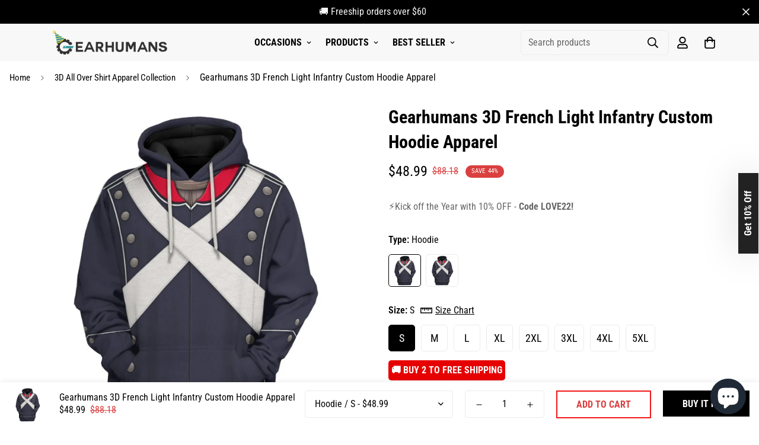

--- FILE ---
content_type: text/html; charset=utf-8
request_url: https://gearhumans.com/products/gearhuman_3d_french_light_infantry_custom_hoodie_apparel_gv190818
body_size: 59502
content:

<!doctype html>
<html
  class="no-js supports-no-cookies"
  lang="en"
  data-template="product"
  
>
<head>
<script>
window.KiwiSizing = window.KiwiSizing === undefined ? {} : window.KiwiSizing;
KiwiSizing.shop = "wanelo-gift.myshopify.com";


KiwiSizing.data = {
  collections: "188349153368,189109207128,176560701528,163569238104,264206843992,264206876760,262645219416,188460138584,188460236888,262645350488,262664912984,262625656920,262679167064,188407611480,188564963416",
  tags: "08272020,3D,3D Apparel,3D T-shirts,France-HISTORICAL,Gearhuman,Historical",
  product: "8018231853362",
  vendor: "3D Apparel",
  type: "GV190818",
  title: "Gearhumans 3D French Light Infantry Custom Hoodie Apparel",
  images: ["\/\/gearhumans.com\/cdn\/shop\/products\/gearhuman-3d-french-light-infantry-custom-hoodie-apparel-gv190818-3d-custom-fleece-hoodies-hoodie-s-410847.jpg?v=1669190237","\/\/gearhumans.com\/cdn\/shop\/products\/gearhuman-3d-french-light-infantry-custom-hoodie-apparel-gv190818-3d-custom-fleece-hoodies-zip-hoodie-s-218981.jpg?v=1669190237","\/\/gearhumans.com\/cdn\/shop\/products\/gearhuman-3d-french-light-infantry-custom-hoodie-apparel-gv190818-3d-custom-fleece-hoodies-899383.jpg?v=1669190237","\/\/gearhumans.com\/cdn\/shop\/products\/gearhuman-3d-french-light-infantry-custom-hoodie-apparel-gv190818-3d-custom-fleece-hoodies-753884.jpg?v=1669190237","\/\/gearhumans.com\/cdn\/shop\/products\/gearhuman-3d-french-light-infantry-custom-hoodie-apparel-gv190818-3d-custom-fleece-hoodies-194044.jpg?v=1669190237"],
  options: [{"name":"Type","position":1,"values":["Hoodie","Zip Hoodie"]},{"name":"Size","position":2,"values":["S","M","L","XL","2XL","3XL","4XL","5XL"]}],
  variants: [{"id":44121695224114,"title":"Hoodie \/ S","option1":"Hoodie","option2":"S","option3":null,"sku":"GV190818-LMS-S","requires_shipping":true,"taxable":true,"featured_image":{"id":39901012558130,"product_id":8018231853362,"position":1,"created_at":"2022-11-22T23:57:17-08:00","updated_at":"2022-11-22T23:57:17-08:00","alt":"Gearhuman 3D French Light Infantry Custom Hoodie Apparel GV190818 3D Custom Fleece Hoodies Hoodie S ","width":1045,"height":1045,"src":"\/\/gearhumans.com\/cdn\/shop\/products\/gearhuman-3d-french-light-infantry-custom-hoodie-apparel-gv190818-3d-custom-fleece-hoodies-hoodie-s-410847.jpg?v=1669190237","variant_ids":[44121695224114,44121695289650,44121695322418,44121695355186,44121695420722,44121695453490,44121695519026,44121695551794]},"available":true,"name":"Gearhumans 3D French Light Infantry Custom Hoodie Apparel - Hoodie \/ S","public_title":"Hoodie \/ S","options":["Hoodie","S"],"price":4899,"weight":0,"compare_at_price":8818,"inventory_management":null,"barcode":null,"featured_media":{"alt":"Gearhuman 3D French Light Infantry Custom Hoodie Apparel GV190818 3D Custom Fleece Hoodies Hoodie S ","id":32226950381874,"position":1,"preview_image":{"aspect_ratio":1.0,"height":1045,"width":1045,"src":"\/\/gearhumans.com\/cdn\/shop\/products\/gearhuman-3d-french-light-infantry-custom-hoodie-apparel-gv190818-3d-custom-fleece-hoodies-hoodie-s-410847.jpg?v=1669190237"}},"requires_selling_plan":false,"selling_plan_allocations":[]},{"id":44121695289650,"title":"Hoodie \/ M","option1":"Hoodie","option2":"M","option3":null,"sku":"GV190818-LMS-M","requires_shipping":true,"taxable":true,"featured_image":{"id":39901012558130,"product_id":8018231853362,"position":1,"created_at":"2022-11-22T23:57:17-08:00","updated_at":"2022-11-22T23:57:17-08:00","alt":"Gearhuman 3D French Light Infantry Custom Hoodie Apparel GV190818 3D Custom Fleece Hoodies Hoodie S ","width":1045,"height":1045,"src":"\/\/gearhumans.com\/cdn\/shop\/products\/gearhuman-3d-french-light-infantry-custom-hoodie-apparel-gv190818-3d-custom-fleece-hoodies-hoodie-s-410847.jpg?v=1669190237","variant_ids":[44121695224114,44121695289650,44121695322418,44121695355186,44121695420722,44121695453490,44121695519026,44121695551794]},"available":true,"name":"Gearhumans 3D French Light Infantry Custom Hoodie Apparel - Hoodie \/ M","public_title":"Hoodie \/ M","options":["Hoodie","M"],"price":4899,"weight":0,"compare_at_price":8818,"inventory_management":null,"barcode":null,"featured_media":{"alt":"Gearhuman 3D French Light Infantry Custom Hoodie Apparel GV190818 3D Custom Fleece Hoodies Hoodie S ","id":32226950381874,"position":1,"preview_image":{"aspect_ratio":1.0,"height":1045,"width":1045,"src":"\/\/gearhumans.com\/cdn\/shop\/products\/gearhuman-3d-french-light-infantry-custom-hoodie-apparel-gv190818-3d-custom-fleece-hoodies-hoodie-s-410847.jpg?v=1669190237"}},"requires_selling_plan":false,"selling_plan_allocations":[]},{"id":44121695322418,"title":"Hoodie \/ L","option1":"Hoodie","option2":"L","option3":null,"sku":"GV190818-LMS-L","requires_shipping":true,"taxable":true,"featured_image":{"id":39901012558130,"product_id":8018231853362,"position":1,"created_at":"2022-11-22T23:57:17-08:00","updated_at":"2022-11-22T23:57:17-08:00","alt":"Gearhuman 3D French Light Infantry Custom Hoodie Apparel GV190818 3D Custom Fleece Hoodies Hoodie S ","width":1045,"height":1045,"src":"\/\/gearhumans.com\/cdn\/shop\/products\/gearhuman-3d-french-light-infantry-custom-hoodie-apparel-gv190818-3d-custom-fleece-hoodies-hoodie-s-410847.jpg?v=1669190237","variant_ids":[44121695224114,44121695289650,44121695322418,44121695355186,44121695420722,44121695453490,44121695519026,44121695551794]},"available":true,"name":"Gearhumans 3D French Light Infantry Custom Hoodie Apparel - Hoodie \/ L","public_title":"Hoodie \/ L","options":["Hoodie","L"],"price":4899,"weight":0,"compare_at_price":8818,"inventory_management":null,"barcode":null,"featured_media":{"alt":"Gearhuman 3D French Light Infantry Custom Hoodie Apparel GV190818 3D Custom Fleece Hoodies Hoodie S ","id":32226950381874,"position":1,"preview_image":{"aspect_ratio":1.0,"height":1045,"width":1045,"src":"\/\/gearhumans.com\/cdn\/shop\/products\/gearhuman-3d-french-light-infantry-custom-hoodie-apparel-gv190818-3d-custom-fleece-hoodies-hoodie-s-410847.jpg?v=1669190237"}},"requires_selling_plan":false,"selling_plan_allocations":[]},{"id":44121695355186,"title":"Hoodie \/ XL","option1":"Hoodie","option2":"XL","option3":null,"sku":"GV190818-LMS-XL","requires_shipping":true,"taxable":true,"featured_image":{"id":39901012558130,"product_id":8018231853362,"position":1,"created_at":"2022-11-22T23:57:17-08:00","updated_at":"2022-11-22T23:57:17-08:00","alt":"Gearhuman 3D French Light Infantry Custom Hoodie Apparel GV190818 3D Custom Fleece Hoodies Hoodie S ","width":1045,"height":1045,"src":"\/\/gearhumans.com\/cdn\/shop\/products\/gearhuman-3d-french-light-infantry-custom-hoodie-apparel-gv190818-3d-custom-fleece-hoodies-hoodie-s-410847.jpg?v=1669190237","variant_ids":[44121695224114,44121695289650,44121695322418,44121695355186,44121695420722,44121695453490,44121695519026,44121695551794]},"available":true,"name":"Gearhumans 3D French Light Infantry Custom Hoodie Apparel - Hoodie \/ XL","public_title":"Hoodie \/ XL","options":["Hoodie","XL"],"price":4899,"weight":0,"compare_at_price":8818,"inventory_management":null,"barcode":null,"featured_media":{"alt":"Gearhuman 3D French Light Infantry Custom Hoodie Apparel GV190818 3D Custom Fleece Hoodies Hoodie S ","id":32226950381874,"position":1,"preview_image":{"aspect_ratio":1.0,"height":1045,"width":1045,"src":"\/\/gearhumans.com\/cdn\/shop\/products\/gearhuman-3d-french-light-infantry-custom-hoodie-apparel-gv190818-3d-custom-fleece-hoodies-hoodie-s-410847.jpg?v=1669190237"}},"requires_selling_plan":false,"selling_plan_allocations":[]},{"id":44121695420722,"title":"Hoodie \/ 2XL","option1":"Hoodie","option2":"2XL","option3":null,"sku":"GV190818-LMS-2XL","requires_shipping":true,"taxable":true,"featured_image":{"id":39901012558130,"product_id":8018231853362,"position":1,"created_at":"2022-11-22T23:57:17-08:00","updated_at":"2022-11-22T23:57:17-08:00","alt":"Gearhuman 3D French Light Infantry Custom Hoodie Apparel GV190818 3D Custom Fleece Hoodies Hoodie S ","width":1045,"height":1045,"src":"\/\/gearhumans.com\/cdn\/shop\/products\/gearhuman-3d-french-light-infantry-custom-hoodie-apparel-gv190818-3d-custom-fleece-hoodies-hoodie-s-410847.jpg?v=1669190237","variant_ids":[44121695224114,44121695289650,44121695322418,44121695355186,44121695420722,44121695453490,44121695519026,44121695551794]},"available":true,"name":"Gearhumans 3D French Light Infantry Custom Hoodie Apparel - Hoodie \/ 2XL","public_title":"Hoodie \/ 2XL","options":["Hoodie","2XL"],"price":4899,"weight":0,"compare_at_price":8818,"inventory_management":null,"barcode":null,"featured_media":{"alt":"Gearhuman 3D French Light Infantry Custom Hoodie Apparel GV190818 3D Custom Fleece Hoodies Hoodie S ","id":32226950381874,"position":1,"preview_image":{"aspect_ratio":1.0,"height":1045,"width":1045,"src":"\/\/gearhumans.com\/cdn\/shop\/products\/gearhuman-3d-french-light-infantry-custom-hoodie-apparel-gv190818-3d-custom-fleece-hoodies-hoodie-s-410847.jpg?v=1669190237"}},"requires_selling_plan":false,"selling_plan_allocations":[]},{"id":44121695453490,"title":"Hoodie \/ 3XL","option1":"Hoodie","option2":"3XL","option3":null,"sku":"GV190818-LMS-3XL","requires_shipping":true,"taxable":true,"featured_image":{"id":39901012558130,"product_id":8018231853362,"position":1,"created_at":"2022-11-22T23:57:17-08:00","updated_at":"2022-11-22T23:57:17-08:00","alt":"Gearhuman 3D French Light Infantry Custom Hoodie Apparel GV190818 3D Custom Fleece Hoodies Hoodie S ","width":1045,"height":1045,"src":"\/\/gearhumans.com\/cdn\/shop\/products\/gearhuman-3d-french-light-infantry-custom-hoodie-apparel-gv190818-3d-custom-fleece-hoodies-hoodie-s-410847.jpg?v=1669190237","variant_ids":[44121695224114,44121695289650,44121695322418,44121695355186,44121695420722,44121695453490,44121695519026,44121695551794]},"available":true,"name":"Gearhumans 3D French Light Infantry Custom Hoodie Apparel - Hoodie \/ 3XL","public_title":"Hoodie \/ 3XL","options":["Hoodie","3XL"],"price":4899,"weight":0,"compare_at_price":8818,"inventory_management":null,"barcode":null,"featured_media":{"alt":"Gearhuman 3D French Light Infantry Custom Hoodie Apparel GV190818 3D Custom Fleece Hoodies Hoodie S ","id":32226950381874,"position":1,"preview_image":{"aspect_ratio":1.0,"height":1045,"width":1045,"src":"\/\/gearhumans.com\/cdn\/shop\/products\/gearhuman-3d-french-light-infantry-custom-hoodie-apparel-gv190818-3d-custom-fleece-hoodies-hoodie-s-410847.jpg?v=1669190237"}},"requires_selling_plan":false,"selling_plan_allocations":[]},{"id":44121695519026,"title":"Hoodie \/ 4XL","option1":"Hoodie","option2":"4XL","option3":null,"sku":"GV190818-LMS-4XL","requires_shipping":true,"taxable":true,"featured_image":{"id":39901012558130,"product_id":8018231853362,"position":1,"created_at":"2022-11-22T23:57:17-08:00","updated_at":"2022-11-22T23:57:17-08:00","alt":"Gearhuman 3D French Light Infantry Custom Hoodie Apparel GV190818 3D Custom Fleece Hoodies Hoodie S ","width":1045,"height":1045,"src":"\/\/gearhumans.com\/cdn\/shop\/products\/gearhuman-3d-french-light-infantry-custom-hoodie-apparel-gv190818-3d-custom-fleece-hoodies-hoodie-s-410847.jpg?v=1669190237","variant_ids":[44121695224114,44121695289650,44121695322418,44121695355186,44121695420722,44121695453490,44121695519026,44121695551794]},"available":true,"name":"Gearhumans 3D French Light Infantry Custom Hoodie Apparel - Hoodie \/ 4XL","public_title":"Hoodie \/ 4XL","options":["Hoodie","4XL"],"price":4899,"weight":0,"compare_at_price":8818,"inventory_management":null,"barcode":null,"featured_media":{"alt":"Gearhuman 3D French Light Infantry Custom Hoodie Apparel GV190818 3D Custom Fleece Hoodies Hoodie S ","id":32226950381874,"position":1,"preview_image":{"aspect_ratio":1.0,"height":1045,"width":1045,"src":"\/\/gearhumans.com\/cdn\/shop\/products\/gearhuman-3d-french-light-infantry-custom-hoodie-apparel-gv190818-3d-custom-fleece-hoodies-hoodie-s-410847.jpg?v=1669190237"}},"requires_selling_plan":false,"selling_plan_allocations":[]},{"id":44121695551794,"title":"Hoodie \/ 5XL","option1":"Hoodie","option2":"5XL","option3":null,"sku":"GV190818-LMS-5XL","requires_shipping":true,"taxable":true,"featured_image":{"id":39901012558130,"product_id":8018231853362,"position":1,"created_at":"2022-11-22T23:57:17-08:00","updated_at":"2022-11-22T23:57:17-08:00","alt":"Gearhuman 3D French Light Infantry Custom Hoodie Apparel GV190818 3D Custom Fleece Hoodies Hoodie S ","width":1045,"height":1045,"src":"\/\/gearhumans.com\/cdn\/shop\/products\/gearhuman-3d-french-light-infantry-custom-hoodie-apparel-gv190818-3d-custom-fleece-hoodies-hoodie-s-410847.jpg?v=1669190237","variant_ids":[44121695224114,44121695289650,44121695322418,44121695355186,44121695420722,44121695453490,44121695519026,44121695551794]},"available":true,"name":"Gearhumans 3D French Light Infantry Custom Hoodie Apparel - Hoodie \/ 5XL","public_title":"Hoodie \/ 5XL","options":["Hoodie","5XL"],"price":4899,"weight":0,"compare_at_price":8818,"inventory_management":null,"barcode":null,"featured_media":{"alt":"Gearhuman 3D French Light Infantry Custom Hoodie Apparel GV190818 3D Custom Fleece Hoodies Hoodie S ","id":32226950381874,"position":1,"preview_image":{"aspect_ratio":1.0,"height":1045,"width":1045,"src":"\/\/gearhumans.com\/cdn\/shop\/products\/gearhuman-3d-french-light-infantry-custom-hoodie-apparel-gv190818-3d-custom-fleece-hoodies-hoodie-s-410847.jpg?v=1669190237"}},"requires_selling_plan":false,"selling_plan_allocations":[]},{"id":44121695617330,"title":"Zip Hoodie \/ S","option1":"Zip Hoodie","option2":"S","option3":null,"sku":"GV190818-Zip-S","requires_shipping":true,"taxable":true,"featured_image":{"id":39901012590898,"product_id":8018231853362,"position":2,"created_at":"2022-11-22T23:57:17-08:00","updated_at":"2022-11-22T23:57:17-08:00","alt":"Gearhuman 3D French Light Infantry Custom Hoodie Apparel GV190818 3D Custom Fleece Hoodies Zip Hoodie S ","width":1045,"height":1045,"src":"\/\/gearhumans.com\/cdn\/shop\/products\/gearhuman-3d-french-light-infantry-custom-hoodie-apparel-gv190818-3d-custom-fleece-hoodies-zip-hoodie-s-218981.jpg?v=1669190237","variant_ids":[44121695617330,44121695650098,44121695715634,44121695781170,44121695813938,44121695879474,44121695912242,44121695977778]},"available":true,"name":"Gearhumans 3D French Light Infantry Custom Hoodie Apparel - Zip Hoodie \/ S","public_title":"Zip Hoodie \/ S","options":["Zip Hoodie","S"],"price":5799,"weight":0,"compare_at_price":10438,"inventory_management":null,"barcode":null,"featured_media":{"alt":"Gearhuman 3D French Light Infantry Custom Hoodie Apparel GV190818 3D Custom Fleece Hoodies Zip Hoodie S ","id":32226950414642,"position":2,"preview_image":{"aspect_ratio":1.0,"height":1045,"width":1045,"src":"\/\/gearhumans.com\/cdn\/shop\/products\/gearhuman-3d-french-light-infantry-custom-hoodie-apparel-gv190818-3d-custom-fleece-hoodies-zip-hoodie-s-218981.jpg?v=1669190237"}},"requires_selling_plan":false,"selling_plan_allocations":[]},{"id":44121695650098,"title":"Zip Hoodie \/ M","option1":"Zip Hoodie","option2":"M","option3":null,"sku":"GV190818-Zip-M","requires_shipping":true,"taxable":true,"featured_image":{"id":39901012590898,"product_id":8018231853362,"position":2,"created_at":"2022-11-22T23:57:17-08:00","updated_at":"2022-11-22T23:57:17-08:00","alt":"Gearhuman 3D French Light Infantry Custom Hoodie Apparel GV190818 3D Custom Fleece Hoodies Zip Hoodie S ","width":1045,"height":1045,"src":"\/\/gearhumans.com\/cdn\/shop\/products\/gearhuman-3d-french-light-infantry-custom-hoodie-apparel-gv190818-3d-custom-fleece-hoodies-zip-hoodie-s-218981.jpg?v=1669190237","variant_ids":[44121695617330,44121695650098,44121695715634,44121695781170,44121695813938,44121695879474,44121695912242,44121695977778]},"available":true,"name":"Gearhumans 3D French Light Infantry Custom Hoodie Apparel - Zip Hoodie \/ M","public_title":"Zip Hoodie \/ M","options":["Zip Hoodie","M"],"price":5799,"weight":0,"compare_at_price":10438,"inventory_management":null,"barcode":null,"featured_media":{"alt":"Gearhuman 3D French Light Infantry Custom Hoodie Apparel GV190818 3D Custom Fleece Hoodies Zip Hoodie S ","id":32226950414642,"position":2,"preview_image":{"aspect_ratio":1.0,"height":1045,"width":1045,"src":"\/\/gearhumans.com\/cdn\/shop\/products\/gearhuman-3d-french-light-infantry-custom-hoodie-apparel-gv190818-3d-custom-fleece-hoodies-zip-hoodie-s-218981.jpg?v=1669190237"}},"requires_selling_plan":false,"selling_plan_allocations":[]},{"id":44121695715634,"title":"Zip Hoodie \/ L","option1":"Zip Hoodie","option2":"L","option3":null,"sku":"GV190818-Zip-L","requires_shipping":true,"taxable":true,"featured_image":{"id":39901012590898,"product_id":8018231853362,"position":2,"created_at":"2022-11-22T23:57:17-08:00","updated_at":"2022-11-22T23:57:17-08:00","alt":"Gearhuman 3D French Light Infantry Custom Hoodie Apparel GV190818 3D Custom Fleece Hoodies Zip Hoodie S ","width":1045,"height":1045,"src":"\/\/gearhumans.com\/cdn\/shop\/products\/gearhuman-3d-french-light-infantry-custom-hoodie-apparel-gv190818-3d-custom-fleece-hoodies-zip-hoodie-s-218981.jpg?v=1669190237","variant_ids":[44121695617330,44121695650098,44121695715634,44121695781170,44121695813938,44121695879474,44121695912242,44121695977778]},"available":true,"name":"Gearhumans 3D French Light Infantry Custom Hoodie Apparel - Zip Hoodie \/ L","public_title":"Zip Hoodie \/ L","options":["Zip Hoodie","L"],"price":5799,"weight":0,"compare_at_price":10438,"inventory_management":null,"barcode":null,"featured_media":{"alt":"Gearhuman 3D French Light Infantry Custom Hoodie Apparel GV190818 3D Custom Fleece Hoodies Zip Hoodie S ","id":32226950414642,"position":2,"preview_image":{"aspect_ratio":1.0,"height":1045,"width":1045,"src":"\/\/gearhumans.com\/cdn\/shop\/products\/gearhuman-3d-french-light-infantry-custom-hoodie-apparel-gv190818-3d-custom-fleece-hoodies-zip-hoodie-s-218981.jpg?v=1669190237"}},"requires_selling_plan":false,"selling_plan_allocations":[]},{"id":44121695781170,"title":"Zip Hoodie \/ XL","option1":"Zip Hoodie","option2":"XL","option3":null,"sku":"GV190818-Zip-XL","requires_shipping":true,"taxable":true,"featured_image":{"id":39901012590898,"product_id":8018231853362,"position":2,"created_at":"2022-11-22T23:57:17-08:00","updated_at":"2022-11-22T23:57:17-08:00","alt":"Gearhuman 3D French Light Infantry Custom Hoodie Apparel GV190818 3D Custom Fleece Hoodies Zip Hoodie S ","width":1045,"height":1045,"src":"\/\/gearhumans.com\/cdn\/shop\/products\/gearhuman-3d-french-light-infantry-custom-hoodie-apparel-gv190818-3d-custom-fleece-hoodies-zip-hoodie-s-218981.jpg?v=1669190237","variant_ids":[44121695617330,44121695650098,44121695715634,44121695781170,44121695813938,44121695879474,44121695912242,44121695977778]},"available":true,"name":"Gearhumans 3D French Light Infantry Custom Hoodie Apparel - Zip Hoodie \/ XL","public_title":"Zip Hoodie \/ XL","options":["Zip Hoodie","XL"],"price":5799,"weight":0,"compare_at_price":10438,"inventory_management":null,"barcode":null,"featured_media":{"alt":"Gearhuman 3D French Light Infantry Custom Hoodie Apparel GV190818 3D Custom Fleece Hoodies Zip Hoodie S ","id":32226950414642,"position":2,"preview_image":{"aspect_ratio":1.0,"height":1045,"width":1045,"src":"\/\/gearhumans.com\/cdn\/shop\/products\/gearhuman-3d-french-light-infantry-custom-hoodie-apparel-gv190818-3d-custom-fleece-hoodies-zip-hoodie-s-218981.jpg?v=1669190237"}},"requires_selling_plan":false,"selling_plan_allocations":[]},{"id":44121695813938,"title":"Zip Hoodie \/ 2XL","option1":"Zip Hoodie","option2":"2XL","option3":null,"sku":"GV190818-Zip-2XL","requires_shipping":true,"taxable":true,"featured_image":{"id":39901012590898,"product_id":8018231853362,"position":2,"created_at":"2022-11-22T23:57:17-08:00","updated_at":"2022-11-22T23:57:17-08:00","alt":"Gearhuman 3D French Light Infantry Custom Hoodie Apparel GV190818 3D Custom Fleece Hoodies Zip Hoodie S ","width":1045,"height":1045,"src":"\/\/gearhumans.com\/cdn\/shop\/products\/gearhuman-3d-french-light-infantry-custom-hoodie-apparel-gv190818-3d-custom-fleece-hoodies-zip-hoodie-s-218981.jpg?v=1669190237","variant_ids":[44121695617330,44121695650098,44121695715634,44121695781170,44121695813938,44121695879474,44121695912242,44121695977778]},"available":true,"name":"Gearhumans 3D French Light Infantry Custom Hoodie Apparel - Zip Hoodie \/ 2XL","public_title":"Zip Hoodie \/ 2XL","options":["Zip Hoodie","2XL"],"price":5799,"weight":0,"compare_at_price":10438,"inventory_management":null,"barcode":null,"featured_media":{"alt":"Gearhuman 3D French Light Infantry Custom Hoodie Apparel GV190818 3D Custom Fleece Hoodies Zip Hoodie S ","id":32226950414642,"position":2,"preview_image":{"aspect_ratio":1.0,"height":1045,"width":1045,"src":"\/\/gearhumans.com\/cdn\/shop\/products\/gearhuman-3d-french-light-infantry-custom-hoodie-apparel-gv190818-3d-custom-fleece-hoodies-zip-hoodie-s-218981.jpg?v=1669190237"}},"requires_selling_plan":false,"selling_plan_allocations":[]},{"id":44121695879474,"title":"Zip Hoodie \/ 3XL","option1":"Zip Hoodie","option2":"3XL","option3":null,"sku":"GV190818-Zip-3XL","requires_shipping":true,"taxable":true,"featured_image":{"id":39901012590898,"product_id":8018231853362,"position":2,"created_at":"2022-11-22T23:57:17-08:00","updated_at":"2022-11-22T23:57:17-08:00","alt":"Gearhuman 3D French Light Infantry Custom Hoodie Apparel GV190818 3D Custom Fleece Hoodies Zip Hoodie S ","width":1045,"height":1045,"src":"\/\/gearhumans.com\/cdn\/shop\/products\/gearhuman-3d-french-light-infantry-custom-hoodie-apparel-gv190818-3d-custom-fleece-hoodies-zip-hoodie-s-218981.jpg?v=1669190237","variant_ids":[44121695617330,44121695650098,44121695715634,44121695781170,44121695813938,44121695879474,44121695912242,44121695977778]},"available":true,"name":"Gearhumans 3D French Light Infantry Custom Hoodie Apparel - Zip Hoodie \/ 3XL","public_title":"Zip Hoodie \/ 3XL","options":["Zip Hoodie","3XL"],"price":5799,"weight":0,"compare_at_price":10438,"inventory_management":null,"barcode":null,"featured_media":{"alt":"Gearhuman 3D French Light Infantry Custom Hoodie Apparel GV190818 3D Custom Fleece Hoodies Zip Hoodie S ","id":32226950414642,"position":2,"preview_image":{"aspect_ratio":1.0,"height":1045,"width":1045,"src":"\/\/gearhumans.com\/cdn\/shop\/products\/gearhuman-3d-french-light-infantry-custom-hoodie-apparel-gv190818-3d-custom-fleece-hoodies-zip-hoodie-s-218981.jpg?v=1669190237"}},"requires_selling_plan":false,"selling_plan_allocations":[]},{"id":44121695912242,"title":"Zip Hoodie \/ 4XL","option1":"Zip Hoodie","option2":"4XL","option3":null,"sku":"GV190818-Zip-4XL","requires_shipping":true,"taxable":true,"featured_image":{"id":39901012590898,"product_id":8018231853362,"position":2,"created_at":"2022-11-22T23:57:17-08:00","updated_at":"2022-11-22T23:57:17-08:00","alt":"Gearhuman 3D French Light Infantry Custom Hoodie Apparel GV190818 3D Custom Fleece Hoodies Zip Hoodie S ","width":1045,"height":1045,"src":"\/\/gearhumans.com\/cdn\/shop\/products\/gearhuman-3d-french-light-infantry-custom-hoodie-apparel-gv190818-3d-custom-fleece-hoodies-zip-hoodie-s-218981.jpg?v=1669190237","variant_ids":[44121695617330,44121695650098,44121695715634,44121695781170,44121695813938,44121695879474,44121695912242,44121695977778]},"available":true,"name":"Gearhumans 3D French Light Infantry Custom Hoodie Apparel - Zip Hoodie \/ 4XL","public_title":"Zip Hoodie \/ 4XL","options":["Zip Hoodie","4XL"],"price":5799,"weight":0,"compare_at_price":10438,"inventory_management":null,"barcode":null,"featured_media":{"alt":"Gearhuman 3D French Light Infantry Custom Hoodie Apparel GV190818 3D Custom Fleece Hoodies Zip Hoodie S ","id":32226950414642,"position":2,"preview_image":{"aspect_ratio":1.0,"height":1045,"width":1045,"src":"\/\/gearhumans.com\/cdn\/shop\/products\/gearhuman-3d-french-light-infantry-custom-hoodie-apparel-gv190818-3d-custom-fleece-hoodies-zip-hoodie-s-218981.jpg?v=1669190237"}},"requires_selling_plan":false,"selling_plan_allocations":[]},{"id":44121695977778,"title":"Zip Hoodie \/ 5XL","option1":"Zip Hoodie","option2":"5XL","option3":null,"sku":"GV190818-Zip-5XL","requires_shipping":true,"taxable":true,"featured_image":{"id":39901012590898,"product_id":8018231853362,"position":2,"created_at":"2022-11-22T23:57:17-08:00","updated_at":"2022-11-22T23:57:17-08:00","alt":"Gearhuman 3D French Light Infantry Custom Hoodie Apparel GV190818 3D Custom Fleece Hoodies Zip Hoodie S ","width":1045,"height":1045,"src":"\/\/gearhumans.com\/cdn\/shop\/products\/gearhuman-3d-french-light-infantry-custom-hoodie-apparel-gv190818-3d-custom-fleece-hoodies-zip-hoodie-s-218981.jpg?v=1669190237","variant_ids":[44121695617330,44121695650098,44121695715634,44121695781170,44121695813938,44121695879474,44121695912242,44121695977778]},"available":true,"name":"Gearhumans 3D French Light Infantry Custom Hoodie Apparel - Zip Hoodie \/ 5XL","public_title":"Zip Hoodie \/ 5XL","options":["Zip Hoodie","5XL"],"price":5799,"weight":0,"compare_at_price":10438,"inventory_management":null,"barcode":null,"featured_media":{"alt":"Gearhuman 3D French Light Infantry Custom Hoodie Apparel GV190818 3D Custom Fleece Hoodies Zip Hoodie S ","id":32226950414642,"position":2,"preview_image":{"aspect_ratio":1.0,"height":1045,"width":1045,"src":"\/\/gearhumans.com\/cdn\/shop\/products\/gearhuman-3d-french-light-infantry-custom-hoodie-apparel-gv190818-3d-custom-fleece-hoodies-zip-hoodie-s-218981.jpg?v=1669190237"}},"requires_selling_plan":false,"selling_plan_allocations":[]}],
};

</script>
	<meta charset="utf-8">
	<meta http-equiv="X-UA-Compatible" content="IE=edge">
	<meta name="viewport" content="width=device-width, initial-scale=1, maximum-scale=1.0, user-scalable=0">
	<meta name="theme-color" content="#000">

  <!-- Google Tag Manager -->
<script>(function(w,d,s,l,i){w[l]=w[l]||[];w[l].push({'gtm.start':
new Date().getTime(),event:'gtm.js'});var f=d.getElementsByTagName(s)[0],
j=d.createElement(s),dl=l!='dataLayer'?'&l='+l:'';j.async=true;j.src=
'https://www.googletagmanager.com/gtm.js?id='+i+dl;f.parentNode.insertBefore(j,f);
})(window,document,'script','dataLayer','GTM-5V7TW4CQ');</script>
<!-- End Google Tag Manager -->
    

</script>

<!-- Google tag (gtag.js) -->
<script async src="https://www.googletagmanager.com/gtag/js?id=AW-11256830234"></script>
<script>
  window.dataLayer = window.dataLayer || [];
  function gtag(){dataLayer.push(arguments);}
  gtag('js', new Date());

  gtag('config', 'AW-11256830234');
</script>

<script>
  gtag('event', 'conversion', {
      'send_to': 'AW-11256830234/ZnIeCI7r780YEJqy1vcp',
      'value': ,
      'currency': 'USD',
      'transaction_id': ''
  });
</script><link rel="canonical" href="https://gearhumans.com/products/gearhuman_3d_french_light_infantry_custom_hoodie_apparel_gv190818"><link href="//gearhumans.com/cdn/shop/t/35/assets/product-template.css?v=38082715651226137421669108006" rel="stylesheet" type="text/css" media="all" />
<link rel="preload" as="style" href="//gearhumans.com/cdn/shop/t/35/assets/theme.css?v=57574512811940517231669108003">


<link rel="dns-prefetch" href="https://gearhumans.com/products/gearhuman_3d_french_light_infantry_custom_hoodie_apparel_gv190818" crossorigin>
<link rel="dns-prefetch" href="https://cdn.shopify.com" crossorigin>
<link rel="preconnect" href="https://gearhumans.com/products/gearhuman_3d_french_light_infantry_custom_hoodie_apparel_gv190818" crossorigin>
<link rel="preconnect" href="https://cdn.shopify.com" crossorigin>
<link rel="preload" as="style" href="//gearhumans.com/cdn/shop/t/35/assets/chunk.css?v=29630616507529837081669108008">
<link rel="preload" as="script" href="//gearhumans.com/cdn/shop/t/35/assets/app.min.js?v=34074608966712414301669108005">
<link rel="preload" as="script" href="//gearhumans.com/cdn/shop/t/35/assets/foxkit-app.min.js?v=48166617155657649261669108003">
<link rel="preload" as="script" href="//gearhumans.com/cdn/shop/t/35/assets/lazy-image.min.js?v=164341435460352801361669108006">

<link rel="shortcut icon" href="//gearhumans.com/cdn/shop/files/1_jpg.png?crop=center&height=32&v=1737707997&width=32" type="image/png"><title class="product">Gearhumans 3D French Light Infantry Custom Hoodie Apparel</title><meta name="description" content="Features: High-quality polyester but feels as soft as cotton - Guaranteed. The Hoodie made of lightweight and breathable insulating material against cold and wind, with synthetic fibers that have membranes adhering to body heat, helping to avoid cold. Vibrant full-color print, front &amp;amp; back Design will never fade if"><meta property="og:site_name" content="Gearhumans | 3D Costume Apparel">
<meta property="og:url" content="https://gearhumans.com/products/gearhuman_3d_french_light_infantry_custom_hoodie_apparel_gv190818">
<meta property="og:title" content="Gearhumans 3D French Light Infantry Custom Hoodie Apparel">
<meta property="og:type" content="product">
<meta property="og:description" content="Features: High-quality polyester but feels as soft as cotton - Guaranteed. The Hoodie made of lightweight and breathable insulating material against cold and wind, with synthetic fibers that have membranes adhering to body heat, helping to avoid cold. Vibrant full-color print, front &amp;amp; back Design will never fade if"><meta property="og:image" content="http://gearhumans.com/cdn/shop/products/gearhuman-3d-french-light-infantry-custom-hoodie-apparel-gv190818-3d-custom-fleece-hoodies-hoodie-s-410847.jpg?v=1669190237">
<meta property="og:image:secure_url" content="https://gearhumans.com/cdn/shop/products/gearhuman-3d-french-light-infantry-custom-hoodie-apparel-gv190818-3d-custom-fleece-hoodies-hoodie-s-410847.jpg?v=1669190237">
<meta property="og:image:width" content="1045">
<meta property="og:image:height" content="1045"><meta property="og:price:amount" content="48.99">
<meta property="og:price:currency" content="USD"><meta name="twitter:site" content="@gearhumans"><meta name="twitter:card" content="summary_large_image">
<meta name="twitter:title" content="Gearhumans 3D French Light Infantry Custom Hoodie Apparel">
<meta name="twitter:description" content="Features: High-quality polyester but feels as soft as cotton - Guaranteed. The Hoodie made of lightweight and breathable insulating material against cold and wind, with synthetic fibers that have membranes adhering to body heat, helping to avoid cold. Vibrant full-color print, front &amp;amp; back Design will never fade if">

<link rel="preconnect" href="https://fonts.shopifycdn.com" crossorigin><link rel="preload" as="font" href="//gearhumans.com/cdn/fonts/roboto_condensed/robotocondensed_n4.01812de96ca5a5e9d19bef3ca9cc80dd1bf6c8b8.woff2" type="font/woff2" crossorigin>
  <link rel="preload" as="font" href="//gearhumans.com/cdn/fonts/roboto_condensed/robotocondensed_n7.0c73a613503672be244d2f29ab6ddd3fc3cc69ae.woff2" type="font/woff2" crossorigin><link rel="preload" as="font" href="//gearhumans.com/cdn/fonts/roboto_condensed/robotocondensed_n7.0c73a613503672be244d2f29ab6ddd3fc3cc69ae.woff2" type="font/woff2" crossorigin><style>
  @font-face {  font-family: "Roboto Condensed";  font-weight: 700;  font-style: normal;  font-display: swap;  src: url("//gearhumans.com/cdn/fonts/roboto_condensed/robotocondensed_n7.0c73a613503672be244d2f29ab6ddd3fc3cc69ae.woff2") format("woff2"),       url("//gearhumans.com/cdn/fonts/roboto_condensed/robotocondensed_n7.ef6ece86ba55f49c27c4904a493c283a40f3a66e.woff") format("woff");}@font-face {  font-family: "Roboto Condensed";  font-weight: 900;  font-style: normal;  font-display: swap;  src: url("//gearhumans.com/cdn/fonts/roboto_condensed/robotocondensed_n9.2b6d3562288db33acd2d1dd7f3b49bae17bf8c2a.woff2") format("woff2"),       url("//gearhumans.com/cdn/fonts/roboto_condensed/robotocondensed_n9.2ac019136325b074bf3010b35c1b65b3b5a99a3f.woff") format("woff");}@font-face {  font-family: "Roboto Condensed";  font-weight: 600;  font-style: normal;  font-display: swap;  src: url("//gearhumans.com/cdn/fonts/roboto_condensed/robotocondensed_n6.c516dc992de767fe135f0d2baded23e033d4e3ea.woff2") format("woff2"),       url("//gearhumans.com/cdn/fonts/roboto_condensed/robotocondensed_n6.881fbb9b185667f58f34ac71cbecd9f5ba6c3efe.woff") format("woff");}:root {  --font-stack-header: "Roboto Condensed", sans-serif;  --font-style-header: normal;  --font-weight-header: 700;  --font-weight-header--bolder: 900;  --font-weight-header--lighter: 600;}@font-face {  font-family: "Roboto Condensed";  font-weight: 400;  font-style: normal;  font-display: swap;  src: url("//gearhumans.com/cdn/fonts/roboto_condensed/robotocondensed_n4.01812de96ca5a5e9d19bef3ca9cc80dd1bf6c8b8.woff2") format("woff2"),       url("//gearhumans.com/cdn/fonts/roboto_condensed/robotocondensed_n4.3930e6ddba458dc3cb725a82a2668eac3c63c104.woff") format("woff");}@font-face {  font-family: "Roboto Condensed";  font-weight: 700;  font-style: normal;  font-display: swap;  src: url("//gearhumans.com/cdn/fonts/roboto_condensed/robotocondensed_n7.0c73a613503672be244d2f29ab6ddd3fc3cc69ae.woff2") format("woff2"),       url("//gearhumans.com/cdn/fonts/roboto_condensed/robotocondensed_n7.ef6ece86ba55f49c27c4904a493c283a40f3a66e.woff") format("woff");}@font-face {  font-family: "Roboto Condensed";  font-weight: 700;  font-style: normal;  font-display: swap;  src: url("//gearhumans.com/cdn/fonts/roboto_condensed/robotocondensed_n7.0c73a613503672be244d2f29ab6ddd3fc3cc69ae.woff2") format("woff2"),       url("//gearhumans.com/cdn/fonts/roboto_condensed/robotocondensed_n7.ef6ece86ba55f49c27c4904a493c283a40f3a66e.woff") format("woff");}@font-face {  font-family: "Roboto Condensed";  font-weight: 400;  font-style: italic;  font-display: swap;  src: url("//gearhumans.com/cdn/fonts/roboto_condensed/robotocondensed_i4.05c7f163ad2c00a3c4257606d1227691aff9070b.woff2") format("woff2"),       url("//gearhumans.com/cdn/fonts/roboto_condensed/robotocondensed_i4.04d9d87e0a45b49fc67a5b9eb5059e1540f5cda3.woff") format("woff");}@font-face {  font-family: "Roboto Condensed";  font-weight: 700;  font-style: italic;  font-display: swap;  src: url("//gearhumans.com/cdn/fonts/roboto_condensed/robotocondensed_i7.bed9f3a01efda68cdff8b63e6195c957a0da68cb.woff2") format("woff2"),       url("//gearhumans.com/cdn/fonts/roboto_condensed/robotocondensed_i7.9ca5759a0bcf75a82b270218eab4c83ec254abf8.woff") format("woff");}:root {  --font-weight-body--bold: 700;  --font-weight-body--bolder: 700;  --font-stack-body: "Roboto Condensed", sans-serif;  --font-style-body: normal;  --font-weight-body: 400;}
</style>
<style>
  html{font-size:calc(var(--font-base-size,16) * 1px)}body{font-family:var(--font-stack-body)!important;font-weight:var(--font-weight-body);font-style:var(--font-style-body);color:var(--color-body-text);font-size:calc(var(--font-base-size,16) * 1px);line-height:calc(var(--base-line-height) * 1px);scroll-behavior:smooth}body .h1,body .h2,body .h3,body .h4,body .h5,body .h6,body h1,body h2,body h3,body h4,body h5,body h6{font-family:var(--font-stack-header);font-weight:var(--font-weight-header);font-style:var(--font-style-header);color:var(--color-heading-text);line-height:normal}body .h1,body h1{font-size:calc(((var(--font-h1-mobile))/ (var(--font-base-size))) * 1rem)}body .h2,body h2{font-size:calc(((var(--font-h2-mobile))/ (var(--font-base-size))) * 1rem)}body .h3,body h3{font-size:calc(((var(--font-h3-mobile))/ (var(--font-base-size))) * 1rem)}body .h4,body h4{font-size:calc(((var(--font-h4-mobile))/ (var(--font-base-size))) * 1rem)}body .h5,body h5{font-size:calc(((var(--font-h5-mobile))/ (var(--font-base-size))) * 1rem)}body .h6,body h6{font-size:calc(((var(--font-h6-mobile))/ (var(--font-base-size))) * 1rem);line-height:1.4}@media only screen and (min-width:768px){body .h1,body h1{font-size:calc(((var(--font-h1-desktop))/ (var(--font-base-size))) * 1rem)}body .h2,body h2{font-size:calc(((var(--font-h2-desktop))/ (var(--font-base-size))) * 1rem)}body .h3,body h3{font-size:calc(((var(--font-h3-desktop))/ (var(--font-base-size))) * 1rem)}body .h4,body h4{font-size:calc(((var(--font-h4-desktop))/ (var(--font-base-size))) * 1rem)}body .h5,body h5{font-size:calc(((var(--font-h5-desktop))/ (var(--font-base-size))) * 1rem)}body .h6,body h6{font-size:calc(((var(--font-h6-desktop))/ (var(--font-base-size))) * 1rem)}}.swiper-wrapper{display:flex}.swiper-container:not(.swiper-container-initialized) .swiper-slide{width:calc(100% / var(--items,1));flex:0 0 auto}@media (max-width:1023px){.swiper-container:not(.swiper-container-initialized) .swiper-slide{min-width:40vw;flex:0 0 auto}}@media (max-width:767px){.swiper-container:not(.swiper-container-initialized) .swiper-slide{min-width:66vw;flex:0 0 auto}}.opacity-0{opacity:0}.opacity-100{opacity:1!important;}.placeholder-background{position:absolute;top:0;right:0;bottom:0;left:0;pointer-events:none}.placeholder-background--animation{background-color:#000;animation:placeholder-background-loading 1.5s infinite linear}[data-image-loading]{position:relative}[data-image-loading]:after{content:'';background-color:#000;animation:placeholder-background-loading 1.5s infinite linear;position:absolute;top:0;left:0;width:100%;height:100%;z-index:1}[data-image-loading] img.lazyload{opacity:0}[data-image-loading] img.lazyloaded{opacity:1}.no-js [data-image-loading]{animation-name:none}.lazyload--fade-in{opacity:0;transition:.25s all}.lazyload--fade-in.lazyloaded{opacity:1}@media (min-width:768px){.hidden.md\:block{display:block!important}.hidden.md\:flex{display:flex!important}.hidden.md\:grid{display:grid!important}}@media (min-width:1024px){.hidden.lg\:block{display:block!important}.hidden.lg\:flex{display:flex!important}.hidden.lg\:grid{display:grid!important}}@media (min-width:1280px){.hidden.xl\:block{display:block!important}.hidden.xl\:flex{display:flex!important}.hidden.xl\:grid{display:grid!important}}

  h1, .h1,
  h2, .h2,
  h3, .h3,
  h4, .h4,
  h5, .h5,
  h6, .h6 {
    letter-spacing: 0px;
  }
</style>

  <script>
  // https://codebeautify.org/jsviewer

  function _debounce(fn, wait = 300) {
    let t;
    return (...args) => {
      clearTimeout(t);
      t = setTimeout(() => fn.apply(this, args), wait);
    };
  }

  try {
    window.MinimogSettings = window.MinimogSettings || {};
    window.___mnag = 'userA' + (window.___mnag1 || '') + 'gent';

    var _mh = document.querySelector('header.sf-header__mobile');
    var _dh = document.querySelector('header.sf-header__desktop');
    // Set header height
    function _shh() {
      if (!_mh || !_dh) {
        _mh = document.querySelector('header.sf-header__mobile');
        _dh = document.querySelector('header.sf-header__desktop');
      }
      // Header
      var _hd = window.innerWidth < 1024 ? _mh : _dh;
      if (_hd) {
        document.documentElement.style.setProperty('--sf-header-height', _hd.offsetHeight + 'px');
        window.MinimogSettings.headerHeight = _hd.offsetHeight;
      }
    }

    // setTopbarHeight
    function _stbh() {
      // Topbar
      var _tb = document.querySelector('.sf-topbar');
      if (_tb) {
        document.documentElement.style.setProperty('--sf-topbar-height', _tb.offsetHeight + 'px');
        window.MinimogSettings.topbarHeight = _tb.offsetHeight;
      }
    }

    // setAnnouncementHeight
    function _sah() {
      // announcement_bar
      var _ab = document.querySelector('.announcement-bar');
      if (_ab) {
        document.documentElement.style.setProperty('--sf-announcement-height', _ab.offsetHeight + 'px');
        window.MinimogSettings.topbarHeight = _ab.offsetHeight;
      }
    }

    // setMainContentPadding
    function _smcp() {
      // pageTemplate
      var _pt = document.documentElement.dataset.template;
      if (window.innerWidth >= 1024) {
        if (_dh && _dh.dataset.transparent === "true") {
          if (_pt === 'index' || _pt === 'collection') {
            document.documentElement.style.setProperty('--main-content-padding-top', '0px');
          }
        }
      } else {
        document.documentElement.style.removeProperty('--main-content-padding-top');
      }
    }

    // calculateSectionsHeight
    function _csh() {_shh();_stbh();_sah();_smcp();}
    window.addEventListener('resize', _debounce(_csh, 1000));

    document.documentElement.className = document.documentElement.className.replace('supports-no-cookies', 'supports-cookies').replace('no-js', 'js');
  } catch (error) {
    console.warn('Failed to execute critical scripts', error);
  }

  try {
    // Page speed agent
    var _nu = navigator[window.___mnag];
    var _psas = [
      {
        'b': 'ome-Li',
        'c': 'ghth',
        'd': 'ouse',
        'a': 'Chr',
      },
      {
        'd': 'hts',
        'a': 'Sp',
        'c': 'nsig',
        'b': 'eed I',
      },
      {
        'b': ' Lin',
        'd': '6_64',
        'a': 'X11;',
        'c': 'ux x8',
      }
    ];
    function __fn(i) {
      return Object.keys(_psas[i]).sort().reduce(function (a, c) { return a + _psas[i][c] }, '');
    }

    var __isPSA = (_nu.indexOf(__fn(0)) > -1 || _nu.indexOf(__fn(1)) > -1 || _nu.indexOf(__fn(2)) > -1);
    // var __isPSA = true

    window.___mnag = '!1';
    _psas = null;
  } catch (err) {
    var __isPSA = false;
    var _psas = null;
    window.___mnag = '!1';
  }

  // activateFontAndCriticalCSS
  

  // __activateStyle(this)
  function __as(l) {
    l.rel = 'stylesheet';
    l.media = 'all';
    l.removeAttribute('onload');
  }

  // _onChunkStyleLoad(this)
  function __ocsl(l) {
    if (!__isPSA) __as(l);
  }

  window.__isPSA = __isPSA;
</script>

  <style>
  button.klaviyo_form_trigger {
      z-index: 90000;
      position: fixed;
      filter: drop-shadow(rgba(0, 0, 0, 0.15) 0px 0px 30px);
      top: 50%;
      right: -101px;
      transform: rotate(-90deg) translate(-50%, 0px);
      transform-origin: left top;
      background: #222;
      color: #fff;
      padding: 5px 30px;
      font-weight: bold;
  }
  .ks-chart-container {
      margin-top: -25px;
      margin-bottom: 10px;
  }
  
</style>

  <link href="//gearhumans.com/cdn/shop/t/35/assets/theme.css?v=57574512811940517231669108003" rel="stylesheet" type="text/css" media="all" />
  <link href="//gearhumans.com/cdn/shop/t/35/assets/chunk.css?v=29630616507529837081669108008" rel="stylesheet" type="text/css" media="all" />

  
<style data-shopify>:root {		/* BODY */		--base-line-height: 28;		/* PRIMARY COLORS */		--color-primary: #000;		--plyr-color-main: #000;		--color-primary-darker: #333333;		/* TEXT COLORS */		--color-body-text: #000000;		--color-heading-text: #000000;		--color-sub-text: #000000;		--color-text-link: #000000;		--color-text-link-hover: #999999;		/* BUTTON COLORS */		--color-btn-bg:  #000000;		--color-btn-bg-hover: #e60000;		--color-btn-text: #ffffff;		--color-btn-text-hover: #ffffff;    	--color-btn-secondary-border: #f01818;    	--color-btn-secondary-text: #da3f3f;		--btn-letter-spacing: 0px;		--btn-border-radius: 0px;		--btn-border-width: 2px;		--btn-line-height: 23px;				--btn-text-transform: uppercase;				/* PRODUCT COLORS */		--product-title-color: #000000;		--product-sale-price-color: #da3f3f;		--product-regular-price-color: #000000;		--product-type-color: #666666;		--product-desc-color: #666666;		/* TOPBAR COLORS */		--color-topbar-background: #d9f293;		--color-topbar-text: #000000;		/* MENU BAR COLORS */		--color-menu-background: #000000;		--color-menu-text: #f8f8f8;		/* BORDER COLORS */		--color-border: #EEEEE0;		/* FOOTER COLORS */		--color-footer-text: #000000;		--color-footer-subtext: #666666;		--color-footer-background: #ffffff;		--color-footer-link: #666666;		--color-footer-link-hover: #000000;		--color-footer-background-mobile: #e5e5e5;		/* FOOTER BOTTOM COLORS */		--color-footer-bottom-text: #ffffff;		--color-footer-bottom-background: #000000;		--color-footer-bottom-background-mobile: #e5e5e5;		/* HEADER */		--color-header-text: #000000;		--color-header-transparent-text: #ffffff;		--color-main-background: #ffffff;		--color-field-background: #f8f8f8;		--color-header-background: #f8f8f8;		--color-cart-wishlist-count: #ffffff;		--bg-cart-wishlist-count: #da3f3f;		--swatch-item-background-default: #f7f8fa;		--text-gray-400: #777777;		--text-gray-9b: #9b9b9b;		--text-black: #000000;		--text-white: #ffffff;		--bg-gray-400: #f7f8fa;		--bg-black: #000000;		--rounded-full: 9999px;		--border-color-1: #eeeeee;		--border-color-2: #b2b2b2;		--border-color-3: #d2d2d2;		--border-color-4: #737373;		--color-secondary: #666666;		--color-success: #3a8735;		--color-warning: #ff706b;		--color-info: #959595;		--color-disabled: #cecece;		--bg-disabled: #f7f7f7;		--bg-hover: #737373;		--bg-color-tooltip: #000000;		--text-color-tooltip: #ffffff;		--color-image-overlay: #000000;		--opacity-image-overlay: 0.2;		--theme-shadow: 0 5px 15px 0 rgba(0, 0, 0, 0.07);    	--arrow-select-box: url(//gearhumans.com/cdn/shop/t/35/assets/ar-down.svg?v=92728264558441377851669108007);		/* FONT SIZES */		--font-base-size: 16;		--font-btn-size: 16px;		--font-btn-weight: 700;		--font-h1-desktop: 48;		--font-h1-mobile: 45;		--font-h2-desktop: 37;		--font-h2-mobile: 34;		--font-h3-desktop: 28;		--font-h3-mobile: 25;		--font-h4-desktop: 24;		--font-h4-mobile: 22;		--font-h5-desktop: 20;		--font-h5-mobile: 18;		--font-h6-desktop: 19;		--font-h6-mobile: 17;    	--arrow-down-url: url(//gearhumans.com/cdn/shop/t/35/assets/arrow-down.svg?v=157552497485556416461669108003);    	--arrow-down-white-url: url(//gearhumans.com/cdn/shop/t/35/assets/arrow-down-white.svg?v=70535736727834135531669108007);    	--product-title-line-clamp: unset;		--spacing-sections-desktop: 100px;        --spacing-sections-tablet: 75px;        --spacing-sections-mobile: 50px;	}
</style><link media="print" onload="this.media = 'all'" rel="stylesheet" href="//gearhumans.com/cdn/shop/t/35/assets/product-template.css?v=38082715651226137421669108006"><link type="text/css" href="//gearhumans.com/cdn/shop/t/35/assets/custom.css?v=36454250963263326511716539579" rel="stylesheet">

<style data-shopify>body {
    --container-width: 1280;
    --fluid-container-width: 1620px;
    --fluid-container-offset: 95px;
    background-color: #ffffff;
  }
  [style*="--aspect-ratio"]:before {
    padding-top: calc(100% / (0.0001 + var(--aspect-ratio, 16/9)));
  }
  @media ( max-width: 767px ) {
    [style*="--aspect-ratio"]:before {
      padding-top: calc(100% / (0.0001 + var(--aspect-ratio-mobile, var(--aspect-ratio, 16/9)) ));
    }
  }.sf-nav li.sf-menu-item .sf__sub-menu-link1 {  font-weight: 700;}.sf__index-slideshow .slide__block-desktop .slide__block-title {  line-height: 1.175;  font-size: 80px;  margin-bottom: 18px;}.sf__index-slideshow .slide__block-description p {  color: var(--btn-color);  font-weight: 700;  font-size: 20px;  line-height: 23px;}.sf__index-custom-content #sf-custom__block--302f4255-280e-48a3-9f00-b9e6fd50230a .image__card-heading {  font-size: 24px;  line-height: 1.3;  letter-spacing: 1px;}.sf__index-custom-content #sf-custom__block--190cefb9-e7ca-4316-8e55-b3b82656701b  .image__card-heading {  line-height: 1.167;  letter-spacing: 3px;}.sf__index-custom-content-1 .sf__scrolling-text[data-style="text-outline"][data-outline-thickness="thin"] em {  -webkit-text-stroke-width: 0.5px;  -webkit-text-fill-color: rgba(0, 0, 0, 0);  font-style: italic;}.sf__index-custom-content-1 .sf__scrolling-text[data-style="text-outline"] em {  -webkit-text-stroke-color: #dfdfdf;}.sf__index-custom-content-1 .sf__scrolling-text .sf__scrolling-text-inner span.custom {  padding: 0 25px;}.sf__index-custom-content-1 .sf__scrolling-text.font_size_11vh * {  font-size: 110px;  letter-spacing: 10px;}.sf__index-custom-content-1 .section-my {  margin-bottom: 20px;}.sf__newsletter-section .newsletter__form-heading h3 {  line-height: 1.15;  letter-spacing: 2px;}.sf-footer__block h3.sf__accordion-button {  font-size: 14px;  font-weight: 700;}.sf__index-custom-content .image-card {  height: 100%;}.section__heading {  letter-spacing: 2px;}.sf__pcard-content a {  font-weight: 700 !important;  text-transform: uppercase;}.sf-footer__block-inner h3 {  font-weight: 700;}.collection-card h3 a {  font-weight: 700 !important;  text-transform: uppercase;}.sf__newsletter-section .section-my {  margin-top: -80px;  position: relative;}@media (max-width: 767px) {  .sf__index-slideshow .sf__mobile-button {    width: 100%;  }  .sf__index-custom-content .image-card__content {    position: relative;    padding-left: 0;    padding-right: 0;    padding-bottom: 0;  }  .sf__index-custom-content .image-card__content .image-card__content-inner {    text-align: center;    width: 100%;  }  .sf__index-custom-content .image__card-heading br {    display: none;  }  .sf__index-custom-content #sf-custom__block--302f4255-280e-48a3-9f00-b9e6fd50230a .image__card-heading {    margin-bottom: 5px;  }  p.section__subheading {    margin-bottom: 5px;  }}@media (min-width: 768px) {  .sf__footer-block-custom_text .sf__footer-block-title {    display: none;  }}@media (min-width: 1024px) {  .sf__footer-bottom-inner {    border-top: 1px solid #d8d8d8;  }}@media (min-width: 1280px) {  .sf__index-custom-content #sf-custom__block--190cefb9-e7ca-4316-8e55-b3b82656701b .image__card-heading {    font-size: 60px;    margin-bottom: 42px;  }  .sf__newsletter-section .newsletter__form-heading h3 {    font-size: 40px;  }}
</style>


  <script src="//gearhumans.com/cdn/shop/t/35/assets/theme-global.js?v=111328456620769366681669108007" defer="defer"></script>
  <script src="//gearhumans.com/cdn/shop/t/35/assets/product-form.min.js?v=142644972347708315361669108006" defer="defer"></script>
  <script src="//gearhumans.com/cdn/shop/t/35/assets/lazy-image.min.js?v=164341435460352801361669108006" defer="defer"></script>

  <script>window.performance && window.performance.mark && window.performance.mark('shopify.content_for_header.start');</script><meta name="google-site-verification" content="pG6pfedgTnjq2XlSGmsWrvyTonM2g9AnJ3GdYa8hgmk">
<meta id="shopify-digital-wallet" name="shopify-digital-wallet" content="/6620938328/digital_wallets/dialog">
<meta name="shopify-checkout-api-token" content="0b099986a95316bd1199d95af8def91e">
<meta id="in-context-paypal-metadata" data-shop-id="6620938328" data-venmo-supported="false" data-environment="production" data-locale="en_US" data-paypal-v4="true" data-currency="USD">
<link rel="alternate" hreflang="x-default" href="https://gearhumans.com/products/gearhuman_3d_french_light_infantry_custom_hoodie_apparel_gv190818">
<link rel="alternate" hreflang="en" href="https://gearhumans.com/products/gearhuman_3d_french_light_infantry_custom_hoodie_apparel_gv190818">
<link rel="alternate" hreflang="en-AD" href="https://gearhumans.org/products/gearhuman_3d_french_light_infantry_custom_hoodie_apparel_gv190818">
<link rel="alternate" hreflang="en-AE" href="https://gearhumans.org/products/gearhuman_3d_french_light_infantry_custom_hoodie_apparel_gv190818">
<link rel="alternate" hreflang="en-AF" href="https://gearhumans.org/products/gearhuman_3d_french_light_infantry_custom_hoodie_apparel_gv190818">
<link rel="alternate" hreflang="en-AG" href="https://gearhumans.org/products/gearhuman_3d_french_light_infantry_custom_hoodie_apparel_gv190818">
<link rel="alternate" hreflang="en-AI" href="https://gearhumans.org/products/gearhuman_3d_french_light_infantry_custom_hoodie_apparel_gv190818">
<link rel="alternate" hreflang="en-AL" href="https://gearhumans.org/products/gearhuman_3d_french_light_infantry_custom_hoodie_apparel_gv190818">
<link rel="alternate" hreflang="en-AM" href="https://gearhumans.org/products/gearhuman_3d_french_light_infantry_custom_hoodie_apparel_gv190818">
<link rel="alternate" hreflang="en-AO" href="https://gearhumans.org/products/gearhuman_3d_french_light_infantry_custom_hoodie_apparel_gv190818">
<link rel="alternate" hreflang="en-AR" href="https://gearhumans.org/products/gearhuman_3d_french_light_infantry_custom_hoodie_apparel_gv190818">
<link rel="alternate" hreflang="en-AT" href="https://gearhumans.org/products/gearhuman_3d_french_light_infantry_custom_hoodie_apparel_gv190818">
<link rel="alternate" hreflang="en-AU" href="https://gearhumans.org/products/gearhuman_3d_french_light_infantry_custom_hoodie_apparel_gv190818">
<link rel="alternate" hreflang="en-AW" href="https://gearhumans.org/products/gearhuman_3d_french_light_infantry_custom_hoodie_apparel_gv190818">
<link rel="alternate" hreflang="en-AX" href="https://gearhumans.org/products/gearhuman_3d_french_light_infantry_custom_hoodie_apparel_gv190818">
<link rel="alternate" hreflang="en-AZ" href="https://gearhumans.org/products/gearhuman_3d_french_light_infantry_custom_hoodie_apparel_gv190818">
<link rel="alternate" hreflang="en-BA" href="https://gearhumans.org/products/gearhuman_3d_french_light_infantry_custom_hoodie_apparel_gv190818">
<link rel="alternate" hreflang="en-BB" href="https://gearhumans.org/products/gearhuman_3d_french_light_infantry_custom_hoodie_apparel_gv190818">
<link rel="alternate" hreflang="en-BD" href="https://gearhumans.org/products/gearhuman_3d_french_light_infantry_custom_hoodie_apparel_gv190818">
<link rel="alternate" hreflang="en-BE" href="https://gearhumans.org/products/gearhuman_3d_french_light_infantry_custom_hoodie_apparel_gv190818">
<link rel="alternate" hreflang="en-BF" href="https://gearhumans.org/products/gearhuman_3d_french_light_infantry_custom_hoodie_apparel_gv190818">
<link rel="alternate" hreflang="en-BH" href="https://gearhumans.org/products/gearhuman_3d_french_light_infantry_custom_hoodie_apparel_gv190818">
<link rel="alternate" hreflang="en-BI" href="https://gearhumans.org/products/gearhuman_3d_french_light_infantry_custom_hoodie_apparel_gv190818">
<link rel="alternate" hreflang="en-BJ" href="https://gearhumans.org/products/gearhuman_3d_french_light_infantry_custom_hoodie_apparel_gv190818">
<link rel="alternate" hreflang="en-BL" href="https://gearhumans.org/products/gearhuman_3d_french_light_infantry_custom_hoodie_apparel_gv190818">
<link rel="alternate" hreflang="en-BM" href="https://gearhumans.org/products/gearhuman_3d_french_light_infantry_custom_hoodie_apparel_gv190818">
<link rel="alternate" hreflang="en-BN" href="https://gearhumans.org/products/gearhuman_3d_french_light_infantry_custom_hoodie_apparel_gv190818">
<link rel="alternate" hreflang="en-BO" href="https://gearhumans.org/products/gearhuman_3d_french_light_infantry_custom_hoodie_apparel_gv190818">
<link rel="alternate" hreflang="en-BQ" href="https://gearhumans.org/products/gearhuman_3d_french_light_infantry_custom_hoodie_apparel_gv190818">
<link rel="alternate" hreflang="en-BS" href="https://gearhumans.org/products/gearhuman_3d_french_light_infantry_custom_hoodie_apparel_gv190818">
<link rel="alternate" hreflang="en-BT" href="https://gearhumans.org/products/gearhuman_3d_french_light_infantry_custom_hoodie_apparel_gv190818">
<link rel="alternate" hreflang="en-BW" href="https://gearhumans.org/products/gearhuman_3d_french_light_infantry_custom_hoodie_apparel_gv190818">
<link rel="alternate" hreflang="en-BY" href="https://gearhumans.org/products/gearhuman_3d_french_light_infantry_custom_hoodie_apparel_gv190818">
<link rel="alternate" hreflang="en-BZ" href="https://gearhumans.org/products/gearhuman_3d_french_light_infantry_custom_hoodie_apparel_gv190818">
<link rel="alternate" hreflang="en-CA" href="https://gearhumans.org/products/gearhuman_3d_french_light_infantry_custom_hoodie_apparel_gv190818">
<link rel="alternate" hreflang="en-CC" href="https://gearhumans.org/products/gearhuman_3d_french_light_infantry_custom_hoodie_apparel_gv190818">
<link rel="alternate" hreflang="en-CD" href="https://gearhumans.org/products/gearhuman_3d_french_light_infantry_custom_hoodie_apparel_gv190818">
<link rel="alternate" hreflang="en-CF" href="https://gearhumans.org/products/gearhuman_3d_french_light_infantry_custom_hoodie_apparel_gv190818">
<link rel="alternate" hreflang="en-CG" href="https://gearhumans.org/products/gearhuman_3d_french_light_infantry_custom_hoodie_apparel_gv190818">
<link rel="alternate" hreflang="en-CH" href="https://gearhumans.org/products/gearhuman_3d_french_light_infantry_custom_hoodie_apparel_gv190818">
<link rel="alternate" hreflang="en-CI" href="https://gearhumans.org/products/gearhuman_3d_french_light_infantry_custom_hoodie_apparel_gv190818">
<link rel="alternate" hreflang="en-CK" href="https://gearhumans.org/products/gearhuman_3d_french_light_infantry_custom_hoodie_apparel_gv190818">
<link rel="alternate" hreflang="en-CL" href="https://gearhumans.org/products/gearhuman_3d_french_light_infantry_custom_hoodie_apparel_gv190818">
<link rel="alternate" hreflang="en-CM" href="https://gearhumans.org/products/gearhuman_3d_french_light_infantry_custom_hoodie_apparel_gv190818">
<link rel="alternate" hreflang="en-CN" href="https://gearhumans.org/products/gearhuman_3d_french_light_infantry_custom_hoodie_apparel_gv190818">
<link rel="alternate" hreflang="en-CO" href="https://gearhumans.org/products/gearhuman_3d_french_light_infantry_custom_hoodie_apparel_gv190818">
<link rel="alternate" hreflang="en-CR" href="https://gearhumans.org/products/gearhuman_3d_french_light_infantry_custom_hoodie_apparel_gv190818">
<link rel="alternate" hreflang="en-CV" href="https://gearhumans.org/products/gearhuman_3d_french_light_infantry_custom_hoodie_apparel_gv190818">
<link rel="alternate" hreflang="en-CW" href="https://gearhumans.org/products/gearhuman_3d_french_light_infantry_custom_hoodie_apparel_gv190818">
<link rel="alternate" hreflang="en-CX" href="https://gearhumans.org/products/gearhuman_3d_french_light_infantry_custom_hoodie_apparel_gv190818">
<link rel="alternate" hreflang="en-CY" href="https://gearhumans.org/products/gearhuman_3d_french_light_infantry_custom_hoodie_apparel_gv190818">
<link rel="alternate" hreflang="en-CZ" href="https://gearhumans.org/products/gearhuman_3d_french_light_infantry_custom_hoodie_apparel_gv190818">
<link rel="alternate" hreflang="en-DE" href="https://gearhumans.org/products/gearhuman_3d_french_light_infantry_custom_hoodie_apparel_gv190818">
<link rel="alternate" hreflang="en-DJ" href="https://gearhumans.org/products/gearhuman_3d_french_light_infantry_custom_hoodie_apparel_gv190818">
<link rel="alternate" hreflang="en-DK" href="https://gearhumans.org/products/gearhuman_3d_french_light_infantry_custom_hoodie_apparel_gv190818">
<link rel="alternate" hreflang="en-DM" href="https://gearhumans.org/products/gearhuman_3d_french_light_infantry_custom_hoodie_apparel_gv190818">
<link rel="alternate" hreflang="en-DO" href="https://gearhumans.org/products/gearhuman_3d_french_light_infantry_custom_hoodie_apparel_gv190818">
<link rel="alternate" hreflang="en-DZ" href="https://gearhumans.org/products/gearhuman_3d_french_light_infantry_custom_hoodie_apparel_gv190818">
<link rel="alternate" hreflang="en-EC" href="https://gearhumans.org/products/gearhuman_3d_french_light_infantry_custom_hoodie_apparel_gv190818">
<link rel="alternate" hreflang="en-EE" href="https://gearhumans.org/products/gearhuman_3d_french_light_infantry_custom_hoodie_apparel_gv190818">
<link rel="alternate" hreflang="en-EG" href="https://gearhumans.org/products/gearhuman_3d_french_light_infantry_custom_hoodie_apparel_gv190818">
<link rel="alternate" hreflang="en-EH" href="https://gearhumans.org/products/gearhuman_3d_french_light_infantry_custom_hoodie_apparel_gv190818">
<link rel="alternate" hreflang="en-ER" href="https://gearhumans.org/products/gearhuman_3d_french_light_infantry_custom_hoodie_apparel_gv190818">
<link rel="alternate" hreflang="en-ES" href="https://gearhumans.org/products/gearhuman_3d_french_light_infantry_custom_hoodie_apparel_gv190818">
<link rel="alternate" hreflang="en-FI" href="https://gearhumans.org/products/gearhuman_3d_french_light_infantry_custom_hoodie_apparel_gv190818">
<link rel="alternate" hreflang="en-FJ" href="https://gearhumans.org/products/gearhuman_3d_french_light_infantry_custom_hoodie_apparel_gv190818">
<link rel="alternate" hreflang="en-FK" href="https://gearhumans.org/products/gearhuman_3d_french_light_infantry_custom_hoodie_apparel_gv190818">
<link rel="alternate" hreflang="en-FO" href="https://gearhumans.org/products/gearhuman_3d_french_light_infantry_custom_hoodie_apparel_gv190818">
<link rel="alternate" hreflang="en-FR" href="https://gearhumans.org/products/gearhuman_3d_french_light_infantry_custom_hoodie_apparel_gv190818">
<link rel="alternate" hreflang="en-GA" href="https://gearhumans.org/products/gearhuman_3d_french_light_infantry_custom_hoodie_apparel_gv190818">
<link rel="alternate" hreflang="en-GB" href="https://gearhumans.org/products/gearhuman_3d_french_light_infantry_custom_hoodie_apparel_gv190818">
<link rel="alternate" hreflang="en-GD" href="https://gearhumans.org/products/gearhuman_3d_french_light_infantry_custom_hoodie_apparel_gv190818">
<link rel="alternate" hreflang="en-GE" href="https://gearhumans.org/products/gearhuman_3d_french_light_infantry_custom_hoodie_apparel_gv190818">
<link rel="alternate" hreflang="en-GF" href="https://gearhumans.org/products/gearhuman_3d_french_light_infantry_custom_hoodie_apparel_gv190818">
<link rel="alternate" hreflang="en-GG" href="https://gearhumans.org/products/gearhuman_3d_french_light_infantry_custom_hoodie_apparel_gv190818">
<link rel="alternate" hreflang="en-GH" href="https://gearhumans.org/products/gearhuman_3d_french_light_infantry_custom_hoodie_apparel_gv190818">
<link rel="alternate" hreflang="en-GI" href="https://gearhumans.org/products/gearhuman_3d_french_light_infantry_custom_hoodie_apparel_gv190818">
<link rel="alternate" hreflang="en-GL" href="https://gearhumans.org/products/gearhuman_3d_french_light_infantry_custom_hoodie_apparel_gv190818">
<link rel="alternate" hreflang="en-GM" href="https://gearhumans.org/products/gearhuman_3d_french_light_infantry_custom_hoodie_apparel_gv190818">
<link rel="alternate" hreflang="en-GN" href="https://gearhumans.org/products/gearhuman_3d_french_light_infantry_custom_hoodie_apparel_gv190818">
<link rel="alternate" hreflang="en-GP" href="https://gearhumans.org/products/gearhuman_3d_french_light_infantry_custom_hoodie_apparel_gv190818">
<link rel="alternate" hreflang="en-GQ" href="https://gearhumans.org/products/gearhuman_3d_french_light_infantry_custom_hoodie_apparel_gv190818">
<link rel="alternate" hreflang="en-GR" href="https://gearhumans.org/products/gearhuman_3d_french_light_infantry_custom_hoodie_apparel_gv190818">
<link rel="alternate" hreflang="en-GS" href="https://gearhumans.org/products/gearhuman_3d_french_light_infantry_custom_hoodie_apparel_gv190818">
<link rel="alternate" hreflang="en-GT" href="https://gearhumans.org/products/gearhuman_3d_french_light_infantry_custom_hoodie_apparel_gv190818">
<link rel="alternate" hreflang="en-GW" href="https://gearhumans.org/products/gearhuman_3d_french_light_infantry_custom_hoodie_apparel_gv190818">
<link rel="alternate" hreflang="en-GY" href="https://gearhumans.org/products/gearhuman_3d_french_light_infantry_custom_hoodie_apparel_gv190818">
<link rel="alternate" hreflang="en-HK" href="https://gearhumans.org/products/gearhuman_3d_french_light_infantry_custom_hoodie_apparel_gv190818">
<link rel="alternate" hreflang="en-HN" href="https://gearhumans.org/products/gearhuman_3d_french_light_infantry_custom_hoodie_apparel_gv190818">
<link rel="alternate" hreflang="en-HR" href="https://gearhumans.org/products/gearhuman_3d_french_light_infantry_custom_hoodie_apparel_gv190818">
<link rel="alternate" hreflang="en-HT" href="https://gearhumans.org/products/gearhuman_3d_french_light_infantry_custom_hoodie_apparel_gv190818">
<link rel="alternate" hreflang="en-HU" href="https://gearhumans.org/products/gearhuman_3d_french_light_infantry_custom_hoodie_apparel_gv190818">
<link rel="alternate" hreflang="en-ID" href="https://gearhumans.org/products/gearhuman_3d_french_light_infantry_custom_hoodie_apparel_gv190818">
<link rel="alternate" hreflang="en-IE" href="https://gearhumans.org/products/gearhuman_3d_french_light_infantry_custom_hoodie_apparel_gv190818">
<link rel="alternate" hreflang="en-IL" href="https://gearhumans.org/products/gearhuman_3d_french_light_infantry_custom_hoodie_apparel_gv190818">
<link rel="alternate" hreflang="en-IN" href="https://gearhumans.org/products/gearhuman_3d_french_light_infantry_custom_hoodie_apparel_gv190818">
<link rel="alternate" hreflang="en-IO" href="https://gearhumans.org/products/gearhuman_3d_french_light_infantry_custom_hoodie_apparel_gv190818">
<link rel="alternate" hreflang="en-IS" href="https://gearhumans.org/products/gearhuman_3d_french_light_infantry_custom_hoodie_apparel_gv190818">
<link rel="alternate" hreflang="en-IT" href="https://gearhumans.org/products/gearhuman_3d_french_light_infantry_custom_hoodie_apparel_gv190818">
<link rel="alternate" hreflang="en-JE" href="https://gearhumans.org/products/gearhuman_3d_french_light_infantry_custom_hoodie_apparel_gv190818">
<link rel="alternate" hreflang="en-JM" href="https://gearhumans.org/products/gearhuman_3d_french_light_infantry_custom_hoodie_apparel_gv190818">
<link rel="alternate" hreflang="en-JO" href="https://gearhumans.org/products/gearhuman_3d_french_light_infantry_custom_hoodie_apparel_gv190818">
<link rel="alternate" hreflang="en-JP" href="https://gearhumans.org/products/gearhuman_3d_french_light_infantry_custom_hoodie_apparel_gv190818">
<link rel="alternate" hreflang="en-KE" href="https://gearhumans.org/products/gearhuman_3d_french_light_infantry_custom_hoodie_apparel_gv190818">
<link rel="alternate" hreflang="en-KG" href="https://gearhumans.org/products/gearhuman_3d_french_light_infantry_custom_hoodie_apparel_gv190818">
<link rel="alternate" hreflang="en-KH" href="https://gearhumans.org/products/gearhuman_3d_french_light_infantry_custom_hoodie_apparel_gv190818">
<link rel="alternate" hreflang="en-KI" href="https://gearhumans.org/products/gearhuman_3d_french_light_infantry_custom_hoodie_apparel_gv190818">
<link rel="alternate" hreflang="en-KM" href="https://gearhumans.org/products/gearhuman_3d_french_light_infantry_custom_hoodie_apparel_gv190818">
<link rel="alternate" hreflang="en-KN" href="https://gearhumans.org/products/gearhuman_3d_french_light_infantry_custom_hoodie_apparel_gv190818">
<link rel="alternate" hreflang="en-KR" href="https://gearhumans.org/products/gearhuman_3d_french_light_infantry_custom_hoodie_apparel_gv190818">
<link rel="alternate" hreflang="en-KW" href="https://gearhumans.org/products/gearhuman_3d_french_light_infantry_custom_hoodie_apparel_gv190818">
<link rel="alternate" hreflang="en-KY" href="https://gearhumans.org/products/gearhuman_3d_french_light_infantry_custom_hoodie_apparel_gv190818">
<link rel="alternate" hreflang="en-KZ" href="https://gearhumans.org/products/gearhuman_3d_french_light_infantry_custom_hoodie_apparel_gv190818">
<link rel="alternate" hreflang="en-LA" href="https://gearhumans.org/products/gearhuman_3d_french_light_infantry_custom_hoodie_apparel_gv190818">
<link rel="alternate" hreflang="en-LB" href="https://gearhumans.org/products/gearhuman_3d_french_light_infantry_custom_hoodie_apparel_gv190818">
<link rel="alternate" hreflang="en-LC" href="https://gearhumans.org/products/gearhuman_3d_french_light_infantry_custom_hoodie_apparel_gv190818">
<link rel="alternate" hreflang="en-LI" href="https://gearhumans.org/products/gearhuman_3d_french_light_infantry_custom_hoodie_apparel_gv190818">
<link rel="alternate" hreflang="en-LK" href="https://gearhumans.org/products/gearhuman_3d_french_light_infantry_custom_hoodie_apparel_gv190818">
<link rel="alternate" hreflang="en-LR" href="https://gearhumans.org/products/gearhuman_3d_french_light_infantry_custom_hoodie_apparel_gv190818">
<link rel="alternate" hreflang="en-LS" href="https://gearhumans.org/products/gearhuman_3d_french_light_infantry_custom_hoodie_apparel_gv190818">
<link rel="alternate" hreflang="en-LT" href="https://gearhumans.org/products/gearhuman_3d_french_light_infantry_custom_hoodie_apparel_gv190818">
<link rel="alternate" hreflang="en-LU" href="https://gearhumans.org/products/gearhuman_3d_french_light_infantry_custom_hoodie_apparel_gv190818">
<link rel="alternate" hreflang="en-LV" href="https://gearhumans.org/products/gearhuman_3d_french_light_infantry_custom_hoodie_apparel_gv190818">
<link rel="alternate" hreflang="en-LY" href="https://gearhumans.org/products/gearhuman_3d_french_light_infantry_custom_hoodie_apparel_gv190818">
<link rel="alternate" hreflang="en-MA" href="https://gearhumans.org/products/gearhuman_3d_french_light_infantry_custom_hoodie_apparel_gv190818">
<link rel="alternate" hreflang="en-MC" href="https://gearhumans.org/products/gearhuman_3d_french_light_infantry_custom_hoodie_apparel_gv190818">
<link rel="alternate" hreflang="en-MD" href="https://gearhumans.org/products/gearhuman_3d_french_light_infantry_custom_hoodie_apparel_gv190818">
<link rel="alternate" hreflang="en-ME" href="https://gearhumans.org/products/gearhuman_3d_french_light_infantry_custom_hoodie_apparel_gv190818">
<link rel="alternate" hreflang="en-MF" href="https://gearhumans.org/products/gearhuman_3d_french_light_infantry_custom_hoodie_apparel_gv190818">
<link rel="alternate" hreflang="en-MG" href="https://gearhumans.org/products/gearhuman_3d_french_light_infantry_custom_hoodie_apparel_gv190818">
<link rel="alternate" hreflang="en-MK" href="https://gearhumans.org/products/gearhuman_3d_french_light_infantry_custom_hoodie_apparel_gv190818">
<link rel="alternate" hreflang="en-ML" href="https://gearhumans.org/products/gearhuman_3d_french_light_infantry_custom_hoodie_apparel_gv190818">
<link rel="alternate" hreflang="en-MM" href="https://gearhumans.org/products/gearhuman_3d_french_light_infantry_custom_hoodie_apparel_gv190818">
<link rel="alternate" hreflang="en-MN" href="https://gearhumans.org/products/gearhuman_3d_french_light_infantry_custom_hoodie_apparel_gv190818">
<link rel="alternate" hreflang="en-MO" href="https://gearhumans.org/products/gearhuman_3d_french_light_infantry_custom_hoodie_apparel_gv190818">
<link rel="alternate" hreflang="en-MQ" href="https://gearhumans.org/products/gearhuman_3d_french_light_infantry_custom_hoodie_apparel_gv190818">
<link rel="alternate" hreflang="en-MR" href="https://gearhumans.org/products/gearhuman_3d_french_light_infantry_custom_hoodie_apparel_gv190818">
<link rel="alternate" hreflang="en-MS" href="https://gearhumans.org/products/gearhuman_3d_french_light_infantry_custom_hoodie_apparel_gv190818">
<link rel="alternate" hreflang="en-MT" href="https://gearhumans.org/products/gearhuman_3d_french_light_infantry_custom_hoodie_apparel_gv190818">
<link rel="alternate" hreflang="en-MU" href="https://gearhumans.org/products/gearhuman_3d_french_light_infantry_custom_hoodie_apparel_gv190818">
<link rel="alternate" hreflang="en-MV" href="https://gearhumans.org/products/gearhuman_3d_french_light_infantry_custom_hoodie_apparel_gv190818">
<link rel="alternate" hreflang="en-MW" href="https://gearhumans.org/products/gearhuman_3d_french_light_infantry_custom_hoodie_apparel_gv190818">
<link rel="alternate" hreflang="en-MX" href="https://gearhumans.org/products/gearhuman_3d_french_light_infantry_custom_hoodie_apparel_gv190818">
<link rel="alternate" hreflang="en-MY" href="https://gearhumans.org/products/gearhuman_3d_french_light_infantry_custom_hoodie_apparel_gv190818">
<link rel="alternate" hreflang="en-MZ" href="https://gearhumans.org/products/gearhuman_3d_french_light_infantry_custom_hoodie_apparel_gv190818">
<link rel="alternate" hreflang="en-NA" href="https://gearhumans.org/products/gearhuman_3d_french_light_infantry_custom_hoodie_apparel_gv190818">
<link rel="alternate" hreflang="en-NC" href="https://gearhumans.org/products/gearhuman_3d_french_light_infantry_custom_hoodie_apparel_gv190818">
<link rel="alternate" hreflang="en-NE" href="https://gearhumans.org/products/gearhuman_3d_french_light_infantry_custom_hoodie_apparel_gv190818">
<link rel="alternate" hreflang="en-NF" href="https://gearhumans.org/products/gearhuman_3d_french_light_infantry_custom_hoodie_apparel_gv190818">
<link rel="alternate" hreflang="en-NG" href="https://gearhumans.org/products/gearhuman_3d_french_light_infantry_custom_hoodie_apparel_gv190818">
<link rel="alternate" hreflang="en-NI" href="https://gearhumans.org/products/gearhuman_3d_french_light_infantry_custom_hoodie_apparel_gv190818">
<link rel="alternate" hreflang="en-NL" href="https://gearhumans.org/products/gearhuman_3d_french_light_infantry_custom_hoodie_apparel_gv190818">
<link rel="alternate" hreflang="en-NO" href="https://gearhumans.org/products/gearhuman_3d_french_light_infantry_custom_hoodie_apparel_gv190818">
<link rel="alternate" hreflang="en-NP" href="https://gearhumans.org/products/gearhuman_3d_french_light_infantry_custom_hoodie_apparel_gv190818">
<link rel="alternate" hreflang="en-NR" href="https://gearhumans.org/products/gearhuman_3d_french_light_infantry_custom_hoodie_apparel_gv190818">
<link rel="alternate" hreflang="en-NU" href="https://gearhumans.org/products/gearhuman_3d_french_light_infantry_custom_hoodie_apparel_gv190818">
<link rel="alternate" hreflang="en-NZ" href="https://gearhumans.org/products/gearhuman_3d_french_light_infantry_custom_hoodie_apparel_gv190818">
<link rel="alternate" hreflang="en-OM" href="https://gearhumans.org/products/gearhuman_3d_french_light_infantry_custom_hoodie_apparel_gv190818">
<link rel="alternate" hreflang="en-PA" href="https://gearhumans.org/products/gearhuman_3d_french_light_infantry_custom_hoodie_apparel_gv190818">
<link rel="alternate" hreflang="en-PE" href="https://gearhumans.org/products/gearhuman_3d_french_light_infantry_custom_hoodie_apparel_gv190818">
<link rel="alternate" hreflang="en-PF" href="https://gearhumans.org/products/gearhuman_3d_french_light_infantry_custom_hoodie_apparel_gv190818">
<link rel="alternate" hreflang="en-PG" href="https://gearhumans.org/products/gearhuman_3d_french_light_infantry_custom_hoodie_apparel_gv190818">
<link rel="alternate" hreflang="en-PH" href="https://gearhumans.org/products/gearhuman_3d_french_light_infantry_custom_hoodie_apparel_gv190818">
<link rel="alternate" hreflang="en-PK" href="https://gearhumans.org/products/gearhuman_3d_french_light_infantry_custom_hoodie_apparel_gv190818">
<link rel="alternate" hreflang="en-PL" href="https://gearhumans.org/products/gearhuman_3d_french_light_infantry_custom_hoodie_apparel_gv190818">
<link rel="alternate" hreflang="en-PM" href="https://gearhumans.org/products/gearhuman_3d_french_light_infantry_custom_hoodie_apparel_gv190818">
<link rel="alternate" hreflang="en-PN" href="https://gearhumans.org/products/gearhuman_3d_french_light_infantry_custom_hoodie_apparel_gv190818">
<link rel="alternate" hreflang="en-PS" href="https://gearhumans.org/products/gearhuman_3d_french_light_infantry_custom_hoodie_apparel_gv190818">
<link rel="alternate" hreflang="en-PT" href="https://gearhumans.org/products/gearhuman_3d_french_light_infantry_custom_hoodie_apparel_gv190818">
<link rel="alternate" hreflang="en-PY" href="https://gearhumans.org/products/gearhuman_3d_french_light_infantry_custom_hoodie_apparel_gv190818">
<link rel="alternate" hreflang="en-QA" href="https://gearhumans.org/products/gearhuman_3d_french_light_infantry_custom_hoodie_apparel_gv190818">
<link rel="alternate" hreflang="en-RO" href="https://gearhumans.org/products/gearhuman_3d_french_light_infantry_custom_hoodie_apparel_gv190818">
<link rel="alternate" hreflang="en-RS" href="https://gearhumans.org/products/gearhuman_3d_french_light_infantry_custom_hoodie_apparel_gv190818">
<link rel="alternate" hreflang="en-RU" href="https://gearhumans.org/products/gearhuman_3d_french_light_infantry_custom_hoodie_apparel_gv190818">
<link rel="alternate" hreflang="en-RW" href="https://gearhumans.org/products/gearhuman_3d_french_light_infantry_custom_hoodie_apparel_gv190818">
<link rel="alternate" hreflang="en-SA" href="https://gearhumans.org/products/gearhuman_3d_french_light_infantry_custom_hoodie_apparel_gv190818">
<link rel="alternate" hreflang="en-SB" href="https://gearhumans.org/products/gearhuman_3d_french_light_infantry_custom_hoodie_apparel_gv190818">
<link rel="alternate" hreflang="en-SC" href="https://gearhumans.org/products/gearhuman_3d_french_light_infantry_custom_hoodie_apparel_gv190818">
<link rel="alternate" hreflang="en-SE" href="https://gearhumans.org/products/gearhuman_3d_french_light_infantry_custom_hoodie_apparel_gv190818">
<link rel="alternate" hreflang="en-SG" href="https://gearhumans.org/products/gearhuman_3d_french_light_infantry_custom_hoodie_apparel_gv190818">
<link rel="alternate" hreflang="en-SH" href="https://gearhumans.org/products/gearhuman_3d_french_light_infantry_custom_hoodie_apparel_gv190818">
<link rel="alternate" hreflang="en-SJ" href="https://gearhumans.org/products/gearhuman_3d_french_light_infantry_custom_hoodie_apparel_gv190818">
<link rel="alternate" hreflang="en-SK" href="https://gearhumans.org/products/gearhuman_3d_french_light_infantry_custom_hoodie_apparel_gv190818">
<link rel="alternate" hreflang="en-SL" href="https://gearhumans.org/products/gearhuman_3d_french_light_infantry_custom_hoodie_apparel_gv190818">
<link rel="alternate" hreflang="en-SM" href="https://gearhumans.org/products/gearhuman_3d_french_light_infantry_custom_hoodie_apparel_gv190818">
<link rel="alternate" hreflang="en-SN" href="https://gearhumans.org/products/gearhuman_3d_french_light_infantry_custom_hoodie_apparel_gv190818">
<link rel="alternate" hreflang="en-SO" href="https://gearhumans.org/products/gearhuman_3d_french_light_infantry_custom_hoodie_apparel_gv190818">
<link rel="alternate" hreflang="en-SR" href="https://gearhumans.org/products/gearhuman_3d_french_light_infantry_custom_hoodie_apparel_gv190818">
<link rel="alternate" hreflang="en-ST" href="https://gearhumans.org/products/gearhuman_3d_french_light_infantry_custom_hoodie_apparel_gv190818">
<link rel="alternate" hreflang="en-SV" href="https://gearhumans.org/products/gearhuman_3d_french_light_infantry_custom_hoodie_apparel_gv190818">
<link rel="alternate" hreflang="en-SX" href="https://gearhumans.org/products/gearhuman_3d_french_light_infantry_custom_hoodie_apparel_gv190818">
<link rel="alternate" hreflang="en-SZ" href="https://gearhumans.org/products/gearhuman_3d_french_light_infantry_custom_hoodie_apparel_gv190818">
<link rel="alternate" hreflang="en-TC" href="https://gearhumans.org/products/gearhuman_3d_french_light_infantry_custom_hoodie_apparel_gv190818">
<link rel="alternate" hreflang="en-TD" href="https://gearhumans.org/products/gearhuman_3d_french_light_infantry_custom_hoodie_apparel_gv190818">
<link rel="alternate" hreflang="en-TF" href="https://gearhumans.org/products/gearhuman_3d_french_light_infantry_custom_hoodie_apparel_gv190818">
<link rel="alternate" hreflang="en-TG" href="https://gearhumans.org/products/gearhuman_3d_french_light_infantry_custom_hoodie_apparel_gv190818">
<link rel="alternate" hreflang="en-TJ" href="https://gearhumans.org/products/gearhuman_3d_french_light_infantry_custom_hoodie_apparel_gv190818">
<link rel="alternate" hreflang="en-TK" href="https://gearhumans.org/products/gearhuman_3d_french_light_infantry_custom_hoodie_apparel_gv190818">
<link rel="alternate" hreflang="en-TL" href="https://gearhumans.org/products/gearhuman_3d_french_light_infantry_custom_hoodie_apparel_gv190818">
<link rel="alternate" hreflang="en-TM" href="https://gearhumans.org/products/gearhuman_3d_french_light_infantry_custom_hoodie_apparel_gv190818">
<link rel="alternate" hreflang="en-TN" href="https://gearhumans.org/products/gearhuman_3d_french_light_infantry_custom_hoodie_apparel_gv190818">
<link rel="alternate" hreflang="en-TO" href="https://gearhumans.org/products/gearhuman_3d_french_light_infantry_custom_hoodie_apparel_gv190818">
<link rel="alternate" hreflang="en-TR" href="https://gearhumans.org/products/gearhuman_3d_french_light_infantry_custom_hoodie_apparel_gv190818">
<link rel="alternate" hreflang="en-TT" href="https://gearhumans.org/products/gearhuman_3d_french_light_infantry_custom_hoodie_apparel_gv190818">
<link rel="alternate" hreflang="en-TV" href="https://gearhumans.org/products/gearhuman_3d_french_light_infantry_custom_hoodie_apparel_gv190818">
<link rel="alternate" hreflang="en-TW" href="https://gearhumans.org/products/gearhuman_3d_french_light_infantry_custom_hoodie_apparel_gv190818">
<link rel="alternate" hreflang="en-TZ" href="https://gearhumans.org/products/gearhuman_3d_french_light_infantry_custom_hoodie_apparel_gv190818">
<link rel="alternate" hreflang="en-UA" href="https://gearhumans.org/products/gearhuman_3d_french_light_infantry_custom_hoodie_apparel_gv190818">
<link rel="alternate" hreflang="en-UG" href="https://gearhumans.org/products/gearhuman_3d_french_light_infantry_custom_hoodie_apparel_gv190818">
<link rel="alternate" hreflang="en-UM" href="https://gearhumans.org/products/gearhuman_3d_french_light_infantry_custom_hoodie_apparel_gv190818">
<link rel="alternate" hreflang="en-UY" href="https://gearhumans.org/products/gearhuman_3d_french_light_infantry_custom_hoodie_apparel_gv190818">
<link rel="alternate" hreflang="en-UZ" href="https://gearhumans.org/products/gearhuman_3d_french_light_infantry_custom_hoodie_apparel_gv190818">
<link rel="alternate" hreflang="en-VA" href="https://gearhumans.org/products/gearhuman_3d_french_light_infantry_custom_hoodie_apparel_gv190818">
<link rel="alternate" hreflang="en-VC" href="https://gearhumans.org/products/gearhuman_3d_french_light_infantry_custom_hoodie_apparel_gv190818">
<link rel="alternate" hreflang="en-VE" href="https://gearhumans.org/products/gearhuman_3d_french_light_infantry_custom_hoodie_apparel_gv190818">
<link rel="alternate" hreflang="en-VG" href="https://gearhumans.org/products/gearhuman_3d_french_light_infantry_custom_hoodie_apparel_gv190818">
<link rel="alternate" hreflang="en-VN" href="https://gearhumans.org/products/gearhuman_3d_french_light_infantry_custom_hoodie_apparel_gv190818">
<link rel="alternate" hreflang="en-VU" href="https://gearhumans.org/products/gearhuman_3d_french_light_infantry_custom_hoodie_apparel_gv190818">
<link rel="alternate" hreflang="en-WF" href="https://gearhumans.org/products/gearhuman_3d_french_light_infantry_custom_hoodie_apparel_gv190818">
<link rel="alternate" hreflang="en-WS" href="https://gearhumans.org/products/gearhuman_3d_french_light_infantry_custom_hoodie_apparel_gv190818">
<link rel="alternate" hreflang="en-XK" href="https://gearhumans.org/products/gearhuman_3d_french_light_infantry_custom_hoodie_apparel_gv190818">
<link rel="alternate" hreflang="en-YE" href="https://gearhumans.org/products/gearhuman_3d_french_light_infantry_custom_hoodie_apparel_gv190818">
<link rel="alternate" hreflang="en-YT" href="https://gearhumans.org/products/gearhuman_3d_french_light_infantry_custom_hoodie_apparel_gv190818">
<link rel="alternate" hreflang="en-ZA" href="https://gearhumans.org/products/gearhuman_3d_french_light_infantry_custom_hoodie_apparel_gv190818">
<link rel="alternate" hreflang="en-ZM" href="https://gearhumans.org/products/gearhuman_3d_french_light_infantry_custom_hoodie_apparel_gv190818">
<link rel="alternate" hreflang="en-ZW" href="https://gearhumans.org/products/gearhuman_3d_french_light_infantry_custom_hoodie_apparel_gv190818">
<link rel="alternate" hreflang="en-TH" href="https://gearhumans.org/products/gearhuman_3d_french_light_infantry_custom_hoodie_apparel_gv190818">
<link rel="alternate" hreflang="en-BR" href="https://gearhumans.org/products/gearhuman_3d_french_light_infantry_custom_hoodie_apparel_gv190818">
<link rel="alternate" hreflang="en-AC" href="https://gearhumans.org/products/gearhuman_3d_french_light_infantry_custom_hoodie_apparel_gv190818">
<link rel="alternate" hreflang="en-BG" href="https://gearhumans.org/products/gearhuman_3d_french_light_infantry_custom_hoodie_apparel_gv190818">
<link rel="alternate" hreflang="en-ET" href="https://gearhumans.org/products/gearhuman_3d_french_light_infantry_custom_hoodie_apparel_gv190818">
<link rel="alternate" hreflang="en-IQ" href="https://gearhumans.org/products/gearhuman_3d_french_light_infantry_custom_hoodie_apparel_gv190818">
<link rel="alternate" hreflang="en-IM" href="https://gearhumans.org/products/gearhuman_3d_french_light_infantry_custom_hoodie_apparel_gv190818">
<link rel="alternate" hreflang="en-RE" href="https://gearhumans.org/products/gearhuman_3d_french_light_infantry_custom_hoodie_apparel_gv190818">
<link rel="alternate" hreflang="en-SI" href="https://gearhumans.org/products/gearhuman_3d_french_light_infantry_custom_hoodie_apparel_gv190818">
<link rel="alternate" hreflang="en-SS" href="https://gearhumans.org/products/gearhuman_3d_french_light_infantry_custom_hoodie_apparel_gv190818">
<link rel="alternate" hreflang="en-SD" href="https://gearhumans.org/products/gearhuman_3d_french_light_infantry_custom_hoodie_apparel_gv190818">
<link rel="alternate" hreflang="en-TA" href="https://gearhumans.org/products/gearhuman_3d_french_light_infantry_custom_hoodie_apparel_gv190818">
<link rel="alternate" type="application/json+oembed" href="https://gearhumans.com/products/gearhuman_3d_french_light_infantry_custom_hoodie_apparel_gv190818.oembed">
<script async="async" src="/checkouts/internal/preloads.js?locale=en-US"></script>
<script id="shopify-features" type="application/json">{"accessToken":"0b099986a95316bd1199d95af8def91e","betas":["rich-media-storefront-analytics"],"domain":"gearhumans.com","predictiveSearch":true,"shopId":6620938328,"locale":"en"}</script>
<script>var Shopify = Shopify || {};
Shopify.shop = "wanelo-gift.myshopify.com";
Shopify.locale = "en";
Shopify.currency = {"active":"USD","rate":"1.0"};
Shopify.country = "US";
Shopify.theme = {"name":"MINIMOG v3.0.2 (11\/22) - Sneaker","id":138501718322,"schema_name":"Minimog - OS 2.0","schema_version":"3.0.2","theme_store_id":null,"role":"main"};
Shopify.theme.handle = "null";
Shopify.theme.style = {"id":null,"handle":null};
Shopify.cdnHost = "gearhumans.com/cdn";
Shopify.routes = Shopify.routes || {};
Shopify.routes.root = "/";</script>
<script type="module">!function(o){(o.Shopify=o.Shopify||{}).modules=!0}(window);</script>
<script>!function(o){function n(){var o=[];function n(){o.push(Array.prototype.slice.apply(arguments))}return n.q=o,n}var t=o.Shopify=o.Shopify||{};t.loadFeatures=n(),t.autoloadFeatures=n()}(window);</script>
<script id="shop-js-analytics" type="application/json">{"pageType":"product"}</script>
<script defer="defer" async type="module" src="//gearhumans.com/cdn/shopifycloud/shop-js/modules/v2/client.init-shop-cart-sync_C5BV16lS.en.esm.js"></script>
<script defer="defer" async type="module" src="//gearhumans.com/cdn/shopifycloud/shop-js/modules/v2/chunk.common_CygWptCX.esm.js"></script>
<script type="module">
  await import("//gearhumans.com/cdn/shopifycloud/shop-js/modules/v2/client.init-shop-cart-sync_C5BV16lS.en.esm.js");
await import("//gearhumans.com/cdn/shopifycloud/shop-js/modules/v2/chunk.common_CygWptCX.esm.js");

  window.Shopify.SignInWithShop?.initShopCartSync?.({"fedCMEnabled":true,"windoidEnabled":true});

</script>
<script>(function() {
  var isLoaded = false;
  function asyncLoad() {
    if (isLoaded) return;
    isLoaded = true;
    var urls = ["https:\/\/formbuilder.hulkapps.com\/skeletopapp.js?shop=wanelo-gift.myshopify.com","https:\/\/app.kiwisizing.com\/web\/js\/dist\/kiwiSizing\/plugin\/SizingPlugin.prod.js?v=330\u0026shop=wanelo-gift.myshopify.com","https:\/\/amaicdn.com\/pricing-by-quantity\/js\/clear-cart.js?shop=wanelo-gift.myshopify.com","https:\/\/loox.io\/widget\/VJbFbUhG_D\/loox.1668874282334.js?shop=wanelo-gift.myshopify.com","https:\/\/myfaqprime.appspot.com\/bot\/bot-primelite.js?shop=wanelo-gift.myshopify.com","https:\/\/intg.snapchat.com\/shopify\/shopify-scevent-init.js?id=57cabc79-ffbf-459f-84d1-a6a032c1f04d\u0026shop=wanelo-gift.myshopify.com"];
    for (var i = 0; i < urls.length; i++) {
      var s = document.createElement('script');
      s.type = 'text/javascript';
      s.async = true;
      s.src = urls[i];
      var x = document.getElementsByTagName('script')[0];
      x.parentNode.insertBefore(s, x);
    }
  };
  if(window.attachEvent) {
    window.attachEvent('onload', asyncLoad);
  } else {
    window.addEventListener('load', asyncLoad, false);
  }
})();</script>
<script id="__st">var __st={"a":6620938328,"offset":-28800,"reqid":"b00481fc-6faf-4194-8a62-90f72f30d286-1768624299","pageurl":"gearhumans.com\/products\/gearhuman_3d_french_light_infantry_custom_hoodie_apparel_gv190818","u":"90e3b2a6d02a","p":"product","rtyp":"product","rid":8018231853362};</script>
<script>window.ShopifyPaypalV4VisibilityTracking = true;</script>
<script id="captcha-bootstrap">!function(){'use strict';const t='contact',e='account',n='new_comment',o=[[t,t],['blogs',n],['comments',n],[t,'customer']],c=[[e,'customer_login'],[e,'guest_login'],[e,'recover_customer_password'],[e,'create_customer']],r=t=>t.map((([t,e])=>`form[action*='/${t}']:not([data-nocaptcha='true']) input[name='form_type'][value='${e}']`)).join(','),a=t=>()=>t?[...document.querySelectorAll(t)].map((t=>t.form)):[];function s(){const t=[...o],e=r(t);return a(e)}const i='password',u='form_key',d=['recaptcha-v3-token','g-recaptcha-response','h-captcha-response',i],f=()=>{try{return window.sessionStorage}catch{return}},m='__shopify_v',_=t=>t.elements[u];function p(t,e,n=!1){try{const o=window.sessionStorage,c=JSON.parse(o.getItem(e)),{data:r}=function(t){const{data:e,action:n}=t;return t[m]||n?{data:e,action:n}:{data:t,action:n}}(c);for(const[e,n]of Object.entries(r))t.elements[e]&&(t.elements[e].value=n);n&&o.removeItem(e)}catch(o){console.error('form repopulation failed',{error:o})}}const l='form_type',E='cptcha';function T(t){t.dataset[E]=!0}const w=window,h=w.document,L='Shopify',v='ce_forms',y='captcha';let A=!1;((t,e)=>{const n=(g='f06e6c50-85a8-45c8-87d0-21a2b65856fe',I='https://cdn.shopify.com/shopifycloud/storefront-forms-hcaptcha/ce_storefront_forms_captcha_hcaptcha.v1.5.2.iife.js',D={infoText:'Protected by hCaptcha',privacyText:'Privacy',termsText:'Terms'},(t,e,n)=>{const o=w[L][v],c=o.bindForm;if(c)return c(t,g,e,D).then(n);var r;o.q.push([[t,g,e,D],n]),r=I,A||(h.body.append(Object.assign(h.createElement('script'),{id:'captcha-provider',async:!0,src:r})),A=!0)});var g,I,D;w[L]=w[L]||{},w[L][v]=w[L][v]||{},w[L][v].q=[],w[L][y]=w[L][y]||{},w[L][y].protect=function(t,e){n(t,void 0,e),T(t)},Object.freeze(w[L][y]),function(t,e,n,w,h,L){const[v,y,A,g]=function(t,e,n){const i=e?o:[],u=t?c:[],d=[...i,...u],f=r(d),m=r(i),_=r(d.filter((([t,e])=>n.includes(e))));return[a(f),a(m),a(_),s()]}(w,h,L),I=t=>{const e=t.target;return e instanceof HTMLFormElement?e:e&&e.form},D=t=>v().includes(t);t.addEventListener('submit',(t=>{const e=I(t);if(!e)return;const n=D(e)&&!e.dataset.hcaptchaBound&&!e.dataset.recaptchaBound,o=_(e),c=g().includes(e)&&(!o||!o.value);(n||c)&&t.preventDefault(),c&&!n&&(function(t){try{if(!f())return;!function(t){const e=f();if(!e)return;const n=_(t);if(!n)return;const o=n.value;o&&e.removeItem(o)}(t);const e=Array.from(Array(32),(()=>Math.random().toString(36)[2])).join('');!function(t,e){_(t)||t.append(Object.assign(document.createElement('input'),{type:'hidden',name:u})),t.elements[u].value=e}(t,e),function(t,e){const n=f();if(!n)return;const o=[...t.querySelectorAll(`input[type='${i}']`)].map((({name:t})=>t)),c=[...d,...o],r={};for(const[a,s]of new FormData(t).entries())c.includes(a)||(r[a]=s);n.setItem(e,JSON.stringify({[m]:1,action:t.action,data:r}))}(t,e)}catch(e){console.error('failed to persist form',e)}}(e),e.submit())}));const S=(t,e)=>{t&&!t.dataset[E]&&(n(t,e.some((e=>e===t))),T(t))};for(const o of['focusin','change'])t.addEventListener(o,(t=>{const e=I(t);D(e)&&S(e,y())}));const B=e.get('form_key'),M=e.get(l),P=B&&M;t.addEventListener('DOMContentLoaded',(()=>{const t=y();if(P)for(const e of t)e.elements[l].value===M&&p(e,B);[...new Set([...A(),...v().filter((t=>'true'===t.dataset.shopifyCaptcha))])].forEach((e=>S(e,t)))}))}(h,new URLSearchParams(w.location.search),n,t,e,['guest_login'])})(!0,!0)}();</script>
<script integrity="sha256-4kQ18oKyAcykRKYeNunJcIwy7WH5gtpwJnB7kiuLZ1E=" data-source-attribution="shopify.loadfeatures" defer="defer" src="//gearhumans.com/cdn/shopifycloud/storefront/assets/storefront/load_feature-a0a9edcb.js" crossorigin="anonymous"></script>
<script data-source-attribution="shopify.dynamic_checkout.dynamic.init">var Shopify=Shopify||{};Shopify.PaymentButton=Shopify.PaymentButton||{isStorefrontPortableWallets:!0,init:function(){window.Shopify.PaymentButton.init=function(){};var t=document.createElement("script");t.src="https://gearhumans.com/cdn/shopifycloud/portable-wallets/latest/portable-wallets.en.js",t.type="module",document.head.appendChild(t)}};
</script>
<script data-source-attribution="shopify.dynamic_checkout.buyer_consent">
  function portableWalletsHideBuyerConsent(e){var t=document.getElementById("shopify-buyer-consent"),n=document.getElementById("shopify-subscription-policy-button");t&&n&&(t.classList.add("hidden"),t.setAttribute("aria-hidden","true"),n.removeEventListener("click",e))}function portableWalletsShowBuyerConsent(e){var t=document.getElementById("shopify-buyer-consent"),n=document.getElementById("shopify-subscription-policy-button");t&&n&&(t.classList.remove("hidden"),t.removeAttribute("aria-hidden"),n.addEventListener("click",e))}window.Shopify?.PaymentButton&&(window.Shopify.PaymentButton.hideBuyerConsent=portableWalletsHideBuyerConsent,window.Shopify.PaymentButton.showBuyerConsent=portableWalletsShowBuyerConsent);
</script>
<script>
  function portableWalletsCleanup(e){e&&e.src&&console.error("Failed to load portable wallets script "+e.src);var t=document.querySelectorAll("shopify-accelerated-checkout .shopify-payment-button__skeleton, shopify-accelerated-checkout-cart .wallet-cart-button__skeleton"),e=document.getElementById("shopify-buyer-consent");for(let e=0;e<t.length;e++)t[e].remove();e&&e.remove()}function portableWalletsNotLoadedAsModule(e){e instanceof ErrorEvent&&"string"==typeof e.message&&e.message.includes("import.meta")&&"string"==typeof e.filename&&e.filename.includes("portable-wallets")&&(window.removeEventListener("error",portableWalletsNotLoadedAsModule),window.Shopify.PaymentButton.failedToLoad=e,"loading"===document.readyState?document.addEventListener("DOMContentLoaded",window.Shopify.PaymentButton.init):window.Shopify.PaymentButton.init())}window.addEventListener("error",portableWalletsNotLoadedAsModule);
</script>

<script type="module" src="https://gearhumans.com/cdn/shopifycloud/portable-wallets/latest/portable-wallets.en.js" onError="portableWalletsCleanup(this)" crossorigin="anonymous"></script>
<script nomodule>
  document.addEventListener("DOMContentLoaded", portableWalletsCleanup);
</script>

<link id="shopify-accelerated-checkout-styles" rel="stylesheet" media="screen" href="https://gearhumans.com/cdn/shopifycloud/portable-wallets/latest/accelerated-checkout-backwards-compat.css" crossorigin="anonymous">
<style id="shopify-accelerated-checkout-cart">
        #shopify-buyer-consent {
  margin-top: 1em;
  display: inline-block;
  width: 100%;
}

#shopify-buyer-consent.hidden {
  display: none;
}

#shopify-subscription-policy-button {
  background: none;
  border: none;
  padding: 0;
  text-decoration: underline;
  font-size: inherit;
  cursor: pointer;
}

#shopify-subscription-policy-button::before {
  box-shadow: none;
}

      </style>

<script>window.performance && window.performance.mark && window.performance.mark('shopify.content_for_header.end');</script>

	<script>var loox_global_hash = '1768479579722';</script><script>var visitor_level_referral = {"active":true,"rtl":false,"position":"left","button_text":"Get $10","button_bg_color":"333333","button_text_color":"FFFFFF","display_on_home_page":true,"display_on_product_page":true,"display_on_cart_page":true,"display_on_other_pages":true,"hide_on_mobile":false,"sidebar_visible":true,"orientation":"default","border_radius":{"key":"extraRounded","value":"16px","label":"Extra Rounded"}};
</script><style>.loox-reviews-default { max-width: 1200px; margin: 0 auto; }</style>

  <!-- Snap Pixel Code -->
<script type='text/javascript'>
(function(e,t,n){if(e.snaptr)return;var a=e.snaptr=function()
{a.handleRequest?a.handleRequest.apply(a,arguments):a.queue.push(arguments)};
a.queue=[];var s='script';r=t.createElement(s);r.async=!0;
r.src=n;var u=t.getElementsByTagName(s)[0];
u.parentNode.insertBefore(r,u);})(window,document,
'https://sc-static.net/scevent.min.js');

snaptr('init', '57cabc79-ffbf-459f-84d1-a6a032c1f04d', {
'user_email': '__INSERT_USER_EMAIL__'
});

snaptr('track', 'PAGE_VIEW');

</script>
<!-- End Snap Pixel Code -->
  

  <!-- Meta Pixel Code -->
<script>
!function(f,b,e,v,n,t,s)
{if(f.fbq)return;n=f.fbq=function(){n.callMethod?
n.callMethod.apply(n,arguments):n.queue.push(arguments)};
if(!f._fbq)f._fbq=n;n.push=n;n.loaded=!0;n.version='2.0';
n.queue=[];t=b.createElement(e);t.async=!0;
t.src=v;s=b.getElementsByTagName(e)[0];
s.parentNode.insertBefore(t,s)}(window, document,'script',
'https://connect.facebook.net/en_US/fbevents.js');
fbq('init', '646087237246509');
fbq('track', 'PageView');
</script>
<noscript><img height="1" width="1" style="display:none"
src="https://www.facebook.com/tr?id=646087237246509&ev=PageView&noscript=1"
/></noscript>
<!-- End Meta Pixel Code -->

  <!-- Facebook Pixel Code -->
    <script>
    !function(f,b,e,v,n,t,s)
    {if(f.fbq)return;n=f.fbq=function(){n.callMethod?
    n.callMethod.apply(n,arguments):n.queue.push(arguments)};
    if(!f._fbq)f._fbq=n;n.push=n;n.loaded=!0;n.version='2.0';
    n.queue=[];t=b.createElement(e);t.async=!0;
    t.src=v;s=b.getElementsByTagName(e)[0];
    s.parentNode.insertBefore(t,s)}(window, document,'script',
    'https://connect.facebook.net/en_US/fbevents.js');
    fbq('init', '2727034490890645');
    fbq('track', 'PageView');
    </script>
    <noscript><img height="1" width="1" style="display:none"
    src="https://www.facebook.com/tr?id=2727034490890645&ev=PageView&noscript=1"
    /></noscript>
    <!-- End Facebook Pixel Code →


  <!-- Meta Pixel Code -->
<script>
  !function(f,b,e,v,n,t,s)
  {if(f.fbq)return;n=f.fbq=function(){n.callMethod?
  n.callMethod.apply(n,arguments):n.queue.push(arguments)};
  if(!f._fbq)f._fbq=n;n.push=n;n.loaded=!0;n.version='2.0';
  n.queue=[];t=b.createElement(e);t.async=!0;
  t.src=v;s=b.getElementsByTagName(e)[0];
  s.parentNode.insertBefore(t,s)}(window, document,'script',
  'https://connect.facebook.net/en_US/fbevents.js');
  fbq('init', '843194533651912');
  fbq('track', 'PageView');
</script>
<noscript><img height="1" width="1" style="display:none"
  src="https://www.facebook.com/tr?id=843194533651912&ev=PageView&noscript=1"
/></noscript>
<!-- End Meta Pixel Code -->

  <!-- Meta Pixel Code -->
<script>
  !function(f,b,e,v,n,t,s)
  {if(f.fbq)return;n=f.fbq=function(){n.callMethod?
  n.callMethod.apply(n,arguments):n.queue.push(arguments)};
  if(!f._fbq)f._fbq=n;n.push=n;n.loaded=!0;n.version='2.0';
  n.queue=[];t=b.createElement(e);t.async=!0;
  t.src=v;s=b.getElementsByTagName(e)[0];
  s.parentNode.insertBefore(t,s)}(window, document,'script',
  'https://connect.facebook.net/en_US/fbevents.js');
  fbq('init', '550572383750328');
  fbq('track', 'PageView');
</script>
<noscript><img height="1" width="1" style="display:none"
  src="https://www.facebook.com/tr?id=550572383750328&ev=PageView&noscript=1"
/></noscript>
<!-- End Meta Pixel Code -->

  <meta name="google-site-verification" content="pG6pfedgTnjq2XlSGmsWrvyTonM2g9AnJ3GdYa8hgmk" />
  

<!-- BEGIN app block: shopify://apps/klaviyo-email-marketing-sms/blocks/klaviyo-onsite-embed/2632fe16-c075-4321-a88b-50b567f42507 -->












  <script async src="https://static.klaviyo.com/onsite/js/LWqSQw/klaviyo.js?company_id=LWqSQw"></script>
  <script>!function(){if(!window.klaviyo){window._klOnsite=window._klOnsite||[];try{window.klaviyo=new Proxy({},{get:function(n,i){return"push"===i?function(){var n;(n=window._klOnsite).push.apply(n,arguments)}:function(){for(var n=arguments.length,o=new Array(n),w=0;w<n;w++)o[w]=arguments[w];var t="function"==typeof o[o.length-1]?o.pop():void 0,e=new Promise((function(n){window._klOnsite.push([i].concat(o,[function(i){t&&t(i),n(i)}]))}));return e}}})}catch(n){window.klaviyo=window.klaviyo||[],window.klaviyo.push=function(){var n;(n=window._klOnsite).push.apply(n,arguments)}}}}();</script>

  
    <script id="viewed_product">
      if (item == null) {
        var _learnq = _learnq || [];

        var MetafieldReviews = null
        var MetafieldYotpoRating = null
        var MetafieldYotpoCount = null
        var MetafieldLooxRating = null
        var MetafieldLooxCount = null
        var okendoProduct = null
        var okendoProductReviewCount = null
        var okendoProductReviewAverageValue = null
        try {
          // The following fields are used for Customer Hub recently viewed in order to add reviews.
          // This information is not part of __kla_viewed. Instead, it is part of __kla_viewed_reviewed_items
          MetafieldReviews = {};
          MetafieldYotpoRating = null
          MetafieldYotpoCount = null
          MetafieldLooxRating = null
          MetafieldLooxCount = null

          okendoProduct = null
          // If the okendo metafield is not legacy, it will error, which then requires the new json formatted data
          if (okendoProduct && 'error' in okendoProduct) {
            okendoProduct = null
          }
          okendoProductReviewCount = okendoProduct ? okendoProduct.reviewCount : null
          okendoProductReviewAverageValue = okendoProduct ? okendoProduct.reviewAverageValue : null
        } catch (error) {
          console.error('Error in Klaviyo onsite reviews tracking:', error);
        }

        var item = {
          Name: "Gearhumans 3D French Light Infantry Custom Hoodie Apparel",
          ProductID: 8018231853362,
          Categories: ["3D All Over Shirt Apparel Collection","Adult Costume","all","Best Seller","Best Sellers","Best Selling","Black Friday","Black Friday Sale","Cyber Monday Sale 2023","France - Historical Costumes","Historical Costumes Collection","Hoodie","Men's Collection","New Arrivals","Pre - Black Friday"],
          ImageURL: "https://gearhumans.com/cdn/shop/products/gearhuman-3d-french-light-infantry-custom-hoodie-apparel-gv190818-3d-custom-fleece-hoodies-hoodie-s-410847_grande.jpg?v=1669190237",
          URL: "https://gearhumans.com/products/gearhuman_3d_french_light_infantry_custom_hoodie_apparel_gv190818",
          Brand: "3D Apparel",
          Price: " $48.99 ",
          Value: "48.99",
          CompareAtPrice: " $104.38 "
        };
        _learnq.push(['track', 'Viewed Product', item]);
        _learnq.push(['trackViewedItem', {
          Title: item.Name,
          ItemId: item.ProductID,
          Categories: item.Categories,
          ImageUrl: item.ImageURL,
          Url: item.URL,
          Metadata: {
            Brand: item.Brand,
            Price: item.Price,
            Value: item.Value,
            CompareAtPrice: item.CompareAtPrice
          },
          metafields:{
            reviews: MetafieldReviews,
            yotpo:{
              rating: MetafieldYotpoRating,
              count: MetafieldYotpoCount,
            },
            loox:{
              rating: MetafieldLooxRating,
              count: MetafieldLooxCount,
            },
            okendo: {
              rating: okendoProductReviewAverageValue,
              count: okendoProductReviewCount,
            }
          }
        }]);
      }
    </script>
  




  <script>
    window.klaviyoReviewsProductDesignMode = false
  </script>



  <!-- BEGIN app snippet: customer-hub-data --><script>
  if (!window.customerHub) {
    window.customerHub = {};
  }
  window.customerHub.storefrontRoutes = {
    login: "https://shopify.com/6620938328/account?locale=en&region_country=US?return_url=%2F%23k-hub",
    register: "https://shopify.com/6620938328/account?locale=en?return_url=%2F%23k-hub",
    logout: "/account/logout",
    profile: "/account",
    addresses: "/account/addresses",
  };
  
  window.customerHub.userId = null;
  
  window.customerHub.storeDomain = "wanelo-gift.myshopify.com";

  
    window.customerHub.activeProduct = {
      name: "Gearhumans 3D French Light Infantry Custom Hoodie Apparel",
      category: null,
      imageUrl: "https://gearhumans.com/cdn/shop/products/gearhuman-3d-french-light-infantry-custom-hoodie-apparel-gv190818-3d-custom-fleece-hoodies-hoodie-s-410847_grande.jpg?v=1669190237",
      id: "8018231853362",
      link: "https://gearhumans.com/products/gearhuman_3d_french_light_infantry_custom_hoodie_apparel_gv190818",
      variants: [
        
          {
            id: "44121695224114",
            
            imageUrl: "https://gearhumans.com/cdn/shop/products/gearhuman-3d-french-light-infantry-custom-hoodie-apparel-gv190818-3d-custom-fleece-hoodies-hoodie-s-410847.jpg?v=1669190237&width=500",
            
            price: "4899",
            currency: "USD",
            availableForSale: true,
            title: "Hoodie \/ S",
          },
        
          {
            id: "44121695289650",
            
            imageUrl: "https://gearhumans.com/cdn/shop/products/gearhuman-3d-french-light-infantry-custom-hoodie-apparel-gv190818-3d-custom-fleece-hoodies-hoodie-s-410847.jpg?v=1669190237&width=500",
            
            price: "4899",
            currency: "USD",
            availableForSale: true,
            title: "Hoodie \/ M",
          },
        
          {
            id: "44121695322418",
            
            imageUrl: "https://gearhumans.com/cdn/shop/products/gearhuman-3d-french-light-infantry-custom-hoodie-apparel-gv190818-3d-custom-fleece-hoodies-hoodie-s-410847.jpg?v=1669190237&width=500",
            
            price: "4899",
            currency: "USD",
            availableForSale: true,
            title: "Hoodie \/ L",
          },
        
          {
            id: "44121695355186",
            
            imageUrl: "https://gearhumans.com/cdn/shop/products/gearhuman-3d-french-light-infantry-custom-hoodie-apparel-gv190818-3d-custom-fleece-hoodies-hoodie-s-410847.jpg?v=1669190237&width=500",
            
            price: "4899",
            currency: "USD",
            availableForSale: true,
            title: "Hoodie \/ XL",
          },
        
          {
            id: "44121695420722",
            
            imageUrl: "https://gearhumans.com/cdn/shop/products/gearhuman-3d-french-light-infantry-custom-hoodie-apparel-gv190818-3d-custom-fleece-hoodies-hoodie-s-410847.jpg?v=1669190237&width=500",
            
            price: "4899",
            currency: "USD",
            availableForSale: true,
            title: "Hoodie \/ 2XL",
          },
        
          {
            id: "44121695453490",
            
            imageUrl: "https://gearhumans.com/cdn/shop/products/gearhuman-3d-french-light-infantry-custom-hoodie-apparel-gv190818-3d-custom-fleece-hoodies-hoodie-s-410847.jpg?v=1669190237&width=500",
            
            price: "4899",
            currency: "USD",
            availableForSale: true,
            title: "Hoodie \/ 3XL",
          },
        
          {
            id: "44121695519026",
            
            imageUrl: "https://gearhumans.com/cdn/shop/products/gearhuman-3d-french-light-infantry-custom-hoodie-apparel-gv190818-3d-custom-fleece-hoodies-hoodie-s-410847.jpg?v=1669190237&width=500",
            
            price: "4899",
            currency: "USD",
            availableForSale: true,
            title: "Hoodie \/ 4XL",
          },
        
          {
            id: "44121695551794",
            
            imageUrl: "https://gearhumans.com/cdn/shop/products/gearhuman-3d-french-light-infantry-custom-hoodie-apparel-gv190818-3d-custom-fleece-hoodies-hoodie-s-410847.jpg?v=1669190237&width=500",
            
            price: "4899",
            currency: "USD",
            availableForSale: true,
            title: "Hoodie \/ 5XL",
          },
        
          {
            id: "44121695617330",
            
            imageUrl: "https://gearhumans.com/cdn/shop/products/gearhuman-3d-french-light-infantry-custom-hoodie-apparel-gv190818-3d-custom-fleece-hoodies-zip-hoodie-s-218981.jpg?v=1669190237&width=500",
            
            price: "5799",
            currency: "USD",
            availableForSale: true,
            title: "Zip Hoodie \/ S",
          },
        
          {
            id: "44121695650098",
            
            imageUrl: "https://gearhumans.com/cdn/shop/products/gearhuman-3d-french-light-infantry-custom-hoodie-apparel-gv190818-3d-custom-fleece-hoodies-zip-hoodie-s-218981.jpg?v=1669190237&width=500",
            
            price: "5799",
            currency: "USD",
            availableForSale: true,
            title: "Zip Hoodie \/ M",
          },
        
          {
            id: "44121695715634",
            
            imageUrl: "https://gearhumans.com/cdn/shop/products/gearhuman-3d-french-light-infantry-custom-hoodie-apparel-gv190818-3d-custom-fleece-hoodies-zip-hoodie-s-218981.jpg?v=1669190237&width=500",
            
            price: "5799",
            currency: "USD",
            availableForSale: true,
            title: "Zip Hoodie \/ L",
          },
        
          {
            id: "44121695781170",
            
            imageUrl: "https://gearhumans.com/cdn/shop/products/gearhuman-3d-french-light-infantry-custom-hoodie-apparel-gv190818-3d-custom-fleece-hoodies-zip-hoodie-s-218981.jpg?v=1669190237&width=500",
            
            price: "5799",
            currency: "USD",
            availableForSale: true,
            title: "Zip Hoodie \/ XL",
          },
        
          {
            id: "44121695813938",
            
            imageUrl: "https://gearhumans.com/cdn/shop/products/gearhuman-3d-french-light-infantry-custom-hoodie-apparel-gv190818-3d-custom-fleece-hoodies-zip-hoodie-s-218981.jpg?v=1669190237&width=500",
            
            price: "5799",
            currency: "USD",
            availableForSale: true,
            title: "Zip Hoodie \/ 2XL",
          },
        
          {
            id: "44121695879474",
            
            imageUrl: "https://gearhumans.com/cdn/shop/products/gearhuman-3d-french-light-infantry-custom-hoodie-apparel-gv190818-3d-custom-fleece-hoodies-zip-hoodie-s-218981.jpg?v=1669190237&width=500",
            
            price: "5799",
            currency: "USD",
            availableForSale: true,
            title: "Zip Hoodie \/ 3XL",
          },
        
          {
            id: "44121695912242",
            
            imageUrl: "https://gearhumans.com/cdn/shop/products/gearhuman-3d-french-light-infantry-custom-hoodie-apparel-gv190818-3d-custom-fleece-hoodies-zip-hoodie-s-218981.jpg?v=1669190237&width=500",
            
            price: "5799",
            currency: "USD",
            availableForSale: true,
            title: "Zip Hoodie \/ 4XL",
          },
        
          {
            id: "44121695977778",
            
            imageUrl: "https://gearhumans.com/cdn/shop/products/gearhuman-3d-french-light-infantry-custom-hoodie-apparel-gv190818-3d-custom-fleece-hoodies-zip-hoodie-s-218981.jpg?v=1669190237&width=500",
            
            price: "5799",
            currency: "USD",
            availableForSale: true,
            title: "Zip Hoodie \/ 5XL",
          },
        
      ],
    };
    window.customerHub.activeProduct.variants.forEach((variant) => {
        
        variant.price = `${variant.price.slice(0, -2)}.${variant.price.slice(-2)}`;
    });
  

  
    window.customerHub.storeLocale = {
        currentLanguage: 'en',
        currentCountry: 'US',
        availableLanguages: [
          
            {
              iso_code: 'en',
              endonym_name: 'English'
            }
          
        ],
        availableCountries: [
          
            {
              iso_code: 'AF',
              name: 'Afghanistan',
              currency_code: 'USD'
            },
          
            {
              iso_code: 'AX',
              name: 'Åland Islands',
              currency_code: 'USD'
            },
          
            {
              iso_code: 'AL',
              name: 'Albania',
              currency_code: 'USD'
            },
          
            {
              iso_code: 'DZ',
              name: 'Algeria',
              currency_code: 'USD'
            },
          
            {
              iso_code: 'AD',
              name: 'Andorra',
              currency_code: 'USD'
            },
          
            {
              iso_code: 'AO',
              name: 'Angola',
              currency_code: 'USD'
            },
          
            {
              iso_code: 'AI',
              name: 'Anguilla',
              currency_code: 'USD'
            },
          
            {
              iso_code: 'AG',
              name: 'Antigua &amp; Barbuda',
              currency_code: 'USD'
            },
          
            {
              iso_code: 'AR',
              name: 'Argentina',
              currency_code: 'USD'
            },
          
            {
              iso_code: 'AM',
              name: 'Armenia',
              currency_code: 'USD'
            },
          
            {
              iso_code: 'AW',
              name: 'Aruba',
              currency_code: 'USD'
            },
          
            {
              iso_code: 'AC',
              name: 'Ascension Island',
              currency_code: 'USD'
            },
          
            {
              iso_code: 'AU',
              name: 'Australia',
              currency_code: 'USD'
            },
          
            {
              iso_code: 'AT',
              name: 'Austria',
              currency_code: 'USD'
            },
          
            {
              iso_code: 'AZ',
              name: 'Azerbaijan',
              currency_code: 'USD'
            },
          
            {
              iso_code: 'BS',
              name: 'Bahamas',
              currency_code: 'USD'
            },
          
            {
              iso_code: 'BH',
              name: 'Bahrain',
              currency_code: 'USD'
            },
          
            {
              iso_code: 'BD',
              name: 'Bangladesh',
              currency_code: 'USD'
            },
          
            {
              iso_code: 'BB',
              name: 'Barbados',
              currency_code: 'USD'
            },
          
            {
              iso_code: 'BY',
              name: 'Belarus',
              currency_code: 'USD'
            },
          
            {
              iso_code: 'BE',
              name: 'Belgium',
              currency_code: 'USD'
            },
          
            {
              iso_code: 'BZ',
              name: 'Belize',
              currency_code: 'USD'
            },
          
            {
              iso_code: 'BJ',
              name: 'Benin',
              currency_code: 'USD'
            },
          
            {
              iso_code: 'BM',
              name: 'Bermuda',
              currency_code: 'USD'
            },
          
            {
              iso_code: 'BT',
              name: 'Bhutan',
              currency_code: 'USD'
            },
          
            {
              iso_code: 'BO',
              name: 'Bolivia',
              currency_code: 'USD'
            },
          
            {
              iso_code: 'BA',
              name: 'Bosnia &amp; Herzegovina',
              currency_code: 'USD'
            },
          
            {
              iso_code: 'BW',
              name: 'Botswana',
              currency_code: 'USD'
            },
          
            {
              iso_code: 'BR',
              name: 'Brazil',
              currency_code: 'USD'
            },
          
            {
              iso_code: 'IO',
              name: 'British Indian Ocean Territory',
              currency_code: 'USD'
            },
          
            {
              iso_code: 'VG',
              name: 'British Virgin Islands',
              currency_code: 'USD'
            },
          
            {
              iso_code: 'BN',
              name: 'Brunei',
              currency_code: 'USD'
            },
          
            {
              iso_code: 'BG',
              name: 'Bulgaria',
              currency_code: 'USD'
            },
          
            {
              iso_code: 'BF',
              name: 'Burkina Faso',
              currency_code: 'USD'
            },
          
            {
              iso_code: 'BI',
              name: 'Burundi',
              currency_code: 'USD'
            },
          
            {
              iso_code: 'KH',
              name: 'Cambodia',
              currency_code: 'USD'
            },
          
            {
              iso_code: 'CM',
              name: 'Cameroon',
              currency_code: 'USD'
            },
          
            {
              iso_code: 'CA',
              name: 'Canada',
              currency_code: 'USD'
            },
          
            {
              iso_code: 'CV',
              name: 'Cape Verde',
              currency_code: 'USD'
            },
          
            {
              iso_code: 'BQ',
              name: 'Caribbean Netherlands',
              currency_code: 'USD'
            },
          
            {
              iso_code: 'KY',
              name: 'Cayman Islands',
              currency_code: 'USD'
            },
          
            {
              iso_code: 'CF',
              name: 'Central African Republic',
              currency_code: 'USD'
            },
          
            {
              iso_code: 'TD',
              name: 'Chad',
              currency_code: 'USD'
            },
          
            {
              iso_code: 'CL',
              name: 'Chile',
              currency_code: 'USD'
            },
          
            {
              iso_code: 'CN',
              name: 'China',
              currency_code: 'USD'
            },
          
            {
              iso_code: 'CX',
              name: 'Christmas Island',
              currency_code: 'USD'
            },
          
            {
              iso_code: 'CC',
              name: 'Cocos (Keeling) Islands',
              currency_code: 'USD'
            },
          
            {
              iso_code: 'CO',
              name: 'Colombia',
              currency_code: 'USD'
            },
          
            {
              iso_code: 'KM',
              name: 'Comoros',
              currency_code: 'USD'
            },
          
            {
              iso_code: 'CG',
              name: 'Congo - Brazzaville',
              currency_code: 'USD'
            },
          
            {
              iso_code: 'CD',
              name: 'Congo - Kinshasa',
              currency_code: 'USD'
            },
          
            {
              iso_code: 'CK',
              name: 'Cook Islands',
              currency_code: 'USD'
            },
          
            {
              iso_code: 'CR',
              name: 'Costa Rica',
              currency_code: 'USD'
            },
          
            {
              iso_code: 'CI',
              name: 'Côte d’Ivoire',
              currency_code: 'USD'
            },
          
            {
              iso_code: 'HR',
              name: 'Croatia',
              currency_code: 'USD'
            },
          
            {
              iso_code: 'CW',
              name: 'Curaçao',
              currency_code: 'USD'
            },
          
            {
              iso_code: 'CY',
              name: 'Cyprus',
              currency_code: 'USD'
            },
          
            {
              iso_code: 'CZ',
              name: 'Czechia',
              currency_code: 'USD'
            },
          
            {
              iso_code: 'DK',
              name: 'Denmark',
              currency_code: 'USD'
            },
          
            {
              iso_code: 'DJ',
              name: 'Djibouti',
              currency_code: 'USD'
            },
          
            {
              iso_code: 'DM',
              name: 'Dominica',
              currency_code: 'USD'
            },
          
            {
              iso_code: 'DO',
              name: 'Dominican Republic',
              currency_code: 'USD'
            },
          
            {
              iso_code: 'EC',
              name: 'Ecuador',
              currency_code: 'USD'
            },
          
            {
              iso_code: 'EG',
              name: 'Egypt',
              currency_code: 'USD'
            },
          
            {
              iso_code: 'SV',
              name: 'El Salvador',
              currency_code: 'USD'
            },
          
            {
              iso_code: 'GQ',
              name: 'Equatorial Guinea',
              currency_code: 'USD'
            },
          
            {
              iso_code: 'ER',
              name: 'Eritrea',
              currency_code: 'USD'
            },
          
            {
              iso_code: 'EE',
              name: 'Estonia',
              currency_code: 'USD'
            },
          
            {
              iso_code: 'SZ',
              name: 'Eswatini',
              currency_code: 'USD'
            },
          
            {
              iso_code: 'ET',
              name: 'Ethiopia',
              currency_code: 'USD'
            },
          
            {
              iso_code: 'FK',
              name: 'Falkland Islands',
              currency_code: 'USD'
            },
          
            {
              iso_code: 'FO',
              name: 'Faroe Islands',
              currency_code: 'USD'
            },
          
            {
              iso_code: 'FJ',
              name: 'Fiji',
              currency_code: 'USD'
            },
          
            {
              iso_code: 'FI',
              name: 'Finland',
              currency_code: 'USD'
            },
          
            {
              iso_code: 'FR',
              name: 'France',
              currency_code: 'USD'
            },
          
            {
              iso_code: 'GF',
              name: 'French Guiana',
              currency_code: 'USD'
            },
          
            {
              iso_code: 'PF',
              name: 'French Polynesia',
              currency_code: 'USD'
            },
          
            {
              iso_code: 'TF',
              name: 'French Southern Territories',
              currency_code: 'USD'
            },
          
            {
              iso_code: 'GA',
              name: 'Gabon',
              currency_code: 'USD'
            },
          
            {
              iso_code: 'GM',
              name: 'Gambia',
              currency_code: 'USD'
            },
          
            {
              iso_code: 'GE',
              name: 'Georgia',
              currency_code: 'USD'
            },
          
            {
              iso_code: 'DE',
              name: 'Germany',
              currency_code: 'USD'
            },
          
            {
              iso_code: 'GH',
              name: 'Ghana',
              currency_code: 'USD'
            },
          
            {
              iso_code: 'GI',
              name: 'Gibraltar',
              currency_code: 'USD'
            },
          
            {
              iso_code: 'GR',
              name: 'Greece',
              currency_code: 'USD'
            },
          
            {
              iso_code: 'GL',
              name: 'Greenland',
              currency_code: 'USD'
            },
          
            {
              iso_code: 'GD',
              name: 'Grenada',
              currency_code: 'USD'
            },
          
            {
              iso_code: 'GP',
              name: 'Guadeloupe',
              currency_code: 'USD'
            },
          
            {
              iso_code: 'GT',
              name: 'Guatemala',
              currency_code: 'USD'
            },
          
            {
              iso_code: 'GG',
              name: 'Guernsey',
              currency_code: 'USD'
            },
          
            {
              iso_code: 'GN',
              name: 'Guinea',
              currency_code: 'USD'
            },
          
            {
              iso_code: 'GW',
              name: 'Guinea-Bissau',
              currency_code: 'USD'
            },
          
            {
              iso_code: 'GY',
              name: 'Guyana',
              currency_code: 'USD'
            },
          
            {
              iso_code: 'HT',
              name: 'Haiti',
              currency_code: 'USD'
            },
          
            {
              iso_code: 'HN',
              name: 'Honduras',
              currency_code: 'USD'
            },
          
            {
              iso_code: 'HK',
              name: 'Hong Kong SAR',
              currency_code: 'USD'
            },
          
            {
              iso_code: 'HU',
              name: 'Hungary',
              currency_code: 'USD'
            },
          
            {
              iso_code: 'IS',
              name: 'Iceland',
              currency_code: 'USD'
            },
          
            {
              iso_code: 'IN',
              name: 'India',
              currency_code: 'USD'
            },
          
            {
              iso_code: 'ID',
              name: 'Indonesia',
              currency_code: 'USD'
            },
          
            {
              iso_code: 'IQ',
              name: 'Iraq',
              currency_code: 'USD'
            },
          
            {
              iso_code: 'IE',
              name: 'Ireland',
              currency_code: 'USD'
            },
          
            {
              iso_code: 'IM',
              name: 'Isle of Man',
              currency_code: 'USD'
            },
          
            {
              iso_code: 'IL',
              name: 'Israel',
              currency_code: 'USD'
            },
          
            {
              iso_code: 'IT',
              name: 'Italy',
              currency_code: 'USD'
            },
          
            {
              iso_code: 'JM',
              name: 'Jamaica',
              currency_code: 'USD'
            },
          
            {
              iso_code: 'JP',
              name: 'Japan',
              currency_code: 'USD'
            },
          
            {
              iso_code: 'JE',
              name: 'Jersey',
              currency_code: 'USD'
            },
          
            {
              iso_code: 'JO',
              name: 'Jordan',
              currency_code: 'USD'
            },
          
            {
              iso_code: 'KZ',
              name: 'Kazakhstan',
              currency_code: 'USD'
            },
          
            {
              iso_code: 'KE',
              name: 'Kenya',
              currency_code: 'USD'
            },
          
            {
              iso_code: 'KI',
              name: 'Kiribati',
              currency_code: 'USD'
            },
          
            {
              iso_code: 'XK',
              name: 'Kosovo',
              currency_code: 'USD'
            },
          
            {
              iso_code: 'KW',
              name: 'Kuwait',
              currency_code: 'USD'
            },
          
            {
              iso_code: 'KG',
              name: 'Kyrgyzstan',
              currency_code: 'USD'
            },
          
            {
              iso_code: 'LA',
              name: 'Laos',
              currency_code: 'USD'
            },
          
            {
              iso_code: 'LV',
              name: 'Latvia',
              currency_code: 'USD'
            },
          
            {
              iso_code: 'LB',
              name: 'Lebanon',
              currency_code: 'USD'
            },
          
            {
              iso_code: 'LS',
              name: 'Lesotho',
              currency_code: 'USD'
            },
          
            {
              iso_code: 'LR',
              name: 'Liberia',
              currency_code: 'USD'
            },
          
            {
              iso_code: 'LY',
              name: 'Libya',
              currency_code: 'USD'
            },
          
            {
              iso_code: 'LI',
              name: 'Liechtenstein',
              currency_code: 'USD'
            },
          
            {
              iso_code: 'LT',
              name: 'Lithuania',
              currency_code: 'USD'
            },
          
            {
              iso_code: 'LU',
              name: 'Luxembourg',
              currency_code: 'USD'
            },
          
            {
              iso_code: 'MO',
              name: 'Macao SAR',
              currency_code: 'USD'
            },
          
            {
              iso_code: 'MG',
              name: 'Madagascar',
              currency_code: 'USD'
            },
          
            {
              iso_code: 'MW',
              name: 'Malawi',
              currency_code: 'USD'
            },
          
            {
              iso_code: 'MY',
              name: 'Malaysia',
              currency_code: 'USD'
            },
          
            {
              iso_code: 'MV',
              name: 'Maldives',
              currency_code: 'USD'
            },
          
            {
              iso_code: 'ML',
              name: 'Mali',
              currency_code: 'USD'
            },
          
            {
              iso_code: 'MT',
              name: 'Malta',
              currency_code: 'USD'
            },
          
            {
              iso_code: 'MQ',
              name: 'Martinique',
              currency_code: 'USD'
            },
          
            {
              iso_code: 'MR',
              name: 'Mauritania',
              currency_code: 'USD'
            },
          
            {
              iso_code: 'MU',
              name: 'Mauritius',
              currency_code: 'USD'
            },
          
            {
              iso_code: 'YT',
              name: 'Mayotte',
              currency_code: 'USD'
            },
          
            {
              iso_code: 'MX',
              name: 'Mexico',
              currency_code: 'USD'
            },
          
            {
              iso_code: 'MD',
              name: 'Moldova',
              currency_code: 'USD'
            },
          
            {
              iso_code: 'MC',
              name: 'Monaco',
              currency_code: 'USD'
            },
          
            {
              iso_code: 'MN',
              name: 'Mongolia',
              currency_code: 'USD'
            },
          
            {
              iso_code: 'ME',
              name: 'Montenegro',
              currency_code: 'USD'
            },
          
            {
              iso_code: 'MS',
              name: 'Montserrat',
              currency_code: 'USD'
            },
          
            {
              iso_code: 'MA',
              name: 'Morocco',
              currency_code: 'USD'
            },
          
            {
              iso_code: 'MZ',
              name: 'Mozambique',
              currency_code: 'USD'
            },
          
            {
              iso_code: 'MM',
              name: 'Myanmar (Burma)',
              currency_code: 'USD'
            },
          
            {
              iso_code: 'NA',
              name: 'Namibia',
              currency_code: 'USD'
            },
          
            {
              iso_code: 'NR',
              name: 'Nauru',
              currency_code: 'USD'
            },
          
            {
              iso_code: 'NP',
              name: 'Nepal',
              currency_code: 'USD'
            },
          
            {
              iso_code: 'NL',
              name: 'Netherlands',
              currency_code: 'USD'
            },
          
            {
              iso_code: 'NC',
              name: 'New Caledonia',
              currency_code: 'USD'
            },
          
            {
              iso_code: 'NZ',
              name: 'New Zealand',
              currency_code: 'USD'
            },
          
            {
              iso_code: 'NI',
              name: 'Nicaragua',
              currency_code: 'USD'
            },
          
            {
              iso_code: 'NE',
              name: 'Niger',
              currency_code: 'USD'
            },
          
            {
              iso_code: 'NG',
              name: 'Nigeria',
              currency_code: 'USD'
            },
          
            {
              iso_code: 'NU',
              name: 'Niue',
              currency_code: 'USD'
            },
          
            {
              iso_code: 'NF',
              name: 'Norfolk Island',
              currency_code: 'USD'
            },
          
            {
              iso_code: 'MK',
              name: 'North Macedonia',
              currency_code: 'USD'
            },
          
            {
              iso_code: 'NO',
              name: 'Norway',
              currency_code: 'USD'
            },
          
            {
              iso_code: 'OM',
              name: 'Oman',
              currency_code: 'USD'
            },
          
            {
              iso_code: 'PK',
              name: 'Pakistan',
              currency_code: 'USD'
            },
          
            {
              iso_code: 'PS',
              name: 'Palestinian Territories',
              currency_code: 'USD'
            },
          
            {
              iso_code: 'PA',
              name: 'Panama',
              currency_code: 'USD'
            },
          
            {
              iso_code: 'PG',
              name: 'Papua New Guinea',
              currency_code: 'USD'
            },
          
            {
              iso_code: 'PY',
              name: 'Paraguay',
              currency_code: 'USD'
            },
          
            {
              iso_code: 'PE',
              name: 'Peru',
              currency_code: 'USD'
            },
          
            {
              iso_code: 'PH',
              name: 'Philippines',
              currency_code: 'USD'
            },
          
            {
              iso_code: 'PN',
              name: 'Pitcairn Islands',
              currency_code: 'USD'
            },
          
            {
              iso_code: 'PL',
              name: 'Poland',
              currency_code: 'USD'
            },
          
            {
              iso_code: 'PT',
              name: 'Portugal',
              currency_code: 'USD'
            },
          
            {
              iso_code: 'QA',
              name: 'Qatar',
              currency_code: 'USD'
            },
          
            {
              iso_code: 'RE',
              name: 'Réunion',
              currency_code: 'USD'
            },
          
            {
              iso_code: 'RO',
              name: 'Romania',
              currency_code: 'USD'
            },
          
            {
              iso_code: 'RU',
              name: 'Russia',
              currency_code: 'USD'
            },
          
            {
              iso_code: 'RW',
              name: 'Rwanda',
              currency_code: 'USD'
            },
          
            {
              iso_code: 'WS',
              name: 'Samoa',
              currency_code: 'USD'
            },
          
            {
              iso_code: 'SM',
              name: 'San Marino',
              currency_code: 'USD'
            },
          
            {
              iso_code: 'ST',
              name: 'São Tomé &amp; Príncipe',
              currency_code: 'USD'
            },
          
            {
              iso_code: 'SA',
              name: 'Saudi Arabia',
              currency_code: 'USD'
            },
          
            {
              iso_code: 'SN',
              name: 'Senegal',
              currency_code: 'USD'
            },
          
            {
              iso_code: 'RS',
              name: 'Serbia',
              currency_code: 'USD'
            },
          
            {
              iso_code: 'SC',
              name: 'Seychelles',
              currency_code: 'USD'
            },
          
            {
              iso_code: 'SL',
              name: 'Sierra Leone',
              currency_code: 'USD'
            },
          
            {
              iso_code: 'SG',
              name: 'Singapore',
              currency_code: 'USD'
            },
          
            {
              iso_code: 'SX',
              name: 'Sint Maarten',
              currency_code: 'USD'
            },
          
            {
              iso_code: 'SK',
              name: 'Slovakia',
              currency_code: 'USD'
            },
          
            {
              iso_code: 'SI',
              name: 'Slovenia',
              currency_code: 'USD'
            },
          
            {
              iso_code: 'SB',
              name: 'Solomon Islands',
              currency_code: 'USD'
            },
          
            {
              iso_code: 'SO',
              name: 'Somalia',
              currency_code: 'USD'
            },
          
            {
              iso_code: 'ZA',
              name: 'South Africa',
              currency_code: 'USD'
            },
          
            {
              iso_code: 'GS',
              name: 'South Georgia &amp; South Sandwich Islands',
              currency_code: 'USD'
            },
          
            {
              iso_code: 'KR',
              name: 'South Korea',
              currency_code: 'USD'
            },
          
            {
              iso_code: 'SS',
              name: 'South Sudan',
              currency_code: 'USD'
            },
          
            {
              iso_code: 'ES',
              name: 'Spain',
              currency_code: 'USD'
            },
          
            {
              iso_code: 'LK',
              name: 'Sri Lanka',
              currency_code: 'USD'
            },
          
            {
              iso_code: 'BL',
              name: 'St. Barthélemy',
              currency_code: 'USD'
            },
          
            {
              iso_code: 'SH',
              name: 'St. Helena',
              currency_code: 'USD'
            },
          
            {
              iso_code: 'KN',
              name: 'St. Kitts &amp; Nevis',
              currency_code: 'USD'
            },
          
            {
              iso_code: 'LC',
              name: 'St. Lucia',
              currency_code: 'USD'
            },
          
            {
              iso_code: 'MF',
              name: 'St. Martin',
              currency_code: 'USD'
            },
          
            {
              iso_code: 'PM',
              name: 'St. Pierre &amp; Miquelon',
              currency_code: 'USD'
            },
          
            {
              iso_code: 'VC',
              name: 'St. Vincent &amp; Grenadines',
              currency_code: 'USD'
            },
          
            {
              iso_code: 'SD',
              name: 'Sudan',
              currency_code: 'USD'
            },
          
            {
              iso_code: 'SR',
              name: 'Suriname',
              currency_code: 'USD'
            },
          
            {
              iso_code: 'SJ',
              name: 'Svalbard &amp; Jan Mayen',
              currency_code: 'USD'
            },
          
            {
              iso_code: 'SE',
              name: 'Sweden',
              currency_code: 'USD'
            },
          
            {
              iso_code: 'CH',
              name: 'Switzerland',
              currency_code: 'USD'
            },
          
            {
              iso_code: 'TW',
              name: 'Taiwan',
              currency_code: 'USD'
            },
          
            {
              iso_code: 'TJ',
              name: 'Tajikistan',
              currency_code: 'USD'
            },
          
            {
              iso_code: 'TZ',
              name: 'Tanzania',
              currency_code: 'USD'
            },
          
            {
              iso_code: 'TH',
              name: 'Thailand',
              currency_code: 'USD'
            },
          
            {
              iso_code: 'TL',
              name: 'Timor-Leste',
              currency_code: 'USD'
            },
          
            {
              iso_code: 'TG',
              name: 'Togo',
              currency_code: 'USD'
            },
          
            {
              iso_code: 'TK',
              name: 'Tokelau',
              currency_code: 'USD'
            },
          
            {
              iso_code: 'TO',
              name: 'Tonga',
              currency_code: 'USD'
            },
          
            {
              iso_code: 'TT',
              name: 'Trinidad &amp; Tobago',
              currency_code: 'USD'
            },
          
            {
              iso_code: 'TA',
              name: 'Tristan da Cunha',
              currency_code: 'USD'
            },
          
            {
              iso_code: 'TN',
              name: 'Tunisia',
              currency_code: 'USD'
            },
          
            {
              iso_code: 'TR',
              name: 'Türkiye',
              currency_code: 'USD'
            },
          
            {
              iso_code: 'TM',
              name: 'Turkmenistan',
              currency_code: 'USD'
            },
          
            {
              iso_code: 'TC',
              name: 'Turks &amp; Caicos Islands',
              currency_code: 'USD'
            },
          
            {
              iso_code: 'TV',
              name: 'Tuvalu',
              currency_code: 'USD'
            },
          
            {
              iso_code: 'UM',
              name: 'U.S. Outlying Islands',
              currency_code: 'USD'
            },
          
            {
              iso_code: 'UG',
              name: 'Uganda',
              currency_code: 'USD'
            },
          
            {
              iso_code: 'UA',
              name: 'Ukraine',
              currency_code: 'USD'
            },
          
            {
              iso_code: 'AE',
              name: 'United Arab Emirates',
              currency_code: 'USD'
            },
          
            {
              iso_code: 'GB',
              name: 'United Kingdom',
              currency_code: 'USD'
            },
          
            {
              iso_code: 'US',
              name: 'United States',
              currency_code: 'USD'
            },
          
            {
              iso_code: 'UY',
              name: 'Uruguay',
              currency_code: 'USD'
            },
          
            {
              iso_code: 'UZ',
              name: 'Uzbekistan',
              currency_code: 'USD'
            },
          
            {
              iso_code: 'VU',
              name: 'Vanuatu',
              currency_code: 'USD'
            },
          
            {
              iso_code: 'VA',
              name: 'Vatican City',
              currency_code: 'USD'
            },
          
            {
              iso_code: 'VE',
              name: 'Venezuela',
              currency_code: 'USD'
            },
          
            {
              iso_code: 'VN',
              name: 'Vietnam',
              currency_code: 'USD'
            },
          
            {
              iso_code: 'WF',
              name: 'Wallis &amp; Futuna',
              currency_code: 'USD'
            },
          
            {
              iso_code: 'EH',
              name: 'Western Sahara',
              currency_code: 'USD'
            },
          
            {
              iso_code: 'YE',
              name: 'Yemen',
              currency_code: 'USD'
            },
          
            {
              iso_code: 'ZM',
              name: 'Zambia',
              currency_code: 'USD'
            },
          
            {
              iso_code: 'ZW',
              name: 'Zimbabwe',
              currency_code: 'USD'
            }
          
        ]
    };
  
</script>
<!-- END app snippet -->



  <!-- BEGIN app snippet: customer-hub-replace-links -->
<script>
  function replaceAccountLinks() {
    const selector =
      'a[href$="/account/login"], a[href$="/account"], a[href^="https://shopify.com/"][href*="/account"], a[href*="/customer_identity/redirect"], a[href*="/customer_authentication/redirect"], a[href$="/account';
    const accountLinksNodes = document.querySelectorAll(selector);
    for (const node of accountLinksNodes) {
      const ignore = node.dataset.kHubIgnore !== undefined && node.dataset.kHubIgnore !== 'false';
      if (!ignore) {
        // Any login links to Shopify's account system, point them at the customer hub instead.
        node.href = '#k-hub';
        /**
         * There are some themes which apply a page transition on every click of an anchor tag (usually a fade-out) that's supposed to be faded back in when the next page loads.
         * However, since clicking the k-hub link doesn't trigger a page load, the page gets stuck on a blank screen.
         * Luckily, these themes usually have a className you can add to links to skip the transition.
         * Let's hope that all such themes are consistent/copy each other and just proactively add those classNames when we replace the link.
         **/
        node.classList.add('no-transition', 'js-no-transition');
      }
    }
  }

  
    if (document.readyState === 'complete') {
      replaceAccountLinks();
    } else {
      const controller = new AbortController();
      document.addEventListener(
        'readystatechange',
        () => {
          replaceAccountLinks(); // try to replace links both during `interactive` state and `complete` state
          if (document.readyState === 'complete') {
            // readystatechange can fire with "complete" multiple times per page load, so make sure we're not duplicating effort
            // by removing the listener afterwards.
            controller.abort();
          }
        },
        { signal: controller.signal },
      );
    }
  
</script>
<!-- END app snippet -->



<!-- END app block --><!-- BEGIN app block: shopify://apps/simprosys-google-shopping-feed/blocks/core_settings_block/1f0b859e-9fa6-4007-97e8-4513aff5ff3b --><!-- BEGIN: GSF App Core Tags & Scripts by Simprosys Google Shopping Feed -->









<!-- END: GSF App Core Tags & Scripts by Simprosys Google Shopping Feed -->
<!-- END app block --><!-- BEGIN app block: shopify://apps/pagefly-page-builder/blocks/app-embed/83e179f7-59a0-4589-8c66-c0dddf959200 -->

<!-- BEGIN app snippet: pagefly-cro-ab-testing-main -->







<script>
  ;(function () {
    const url = new URL(window.location)
    const viewParam = url.searchParams.get('view')
    if (viewParam && viewParam.includes('variant-pf-')) {
      url.searchParams.set('pf_v', viewParam)
      url.searchParams.delete('view')
      window.history.replaceState({}, '', url)
    }
  })()
</script>



<script type='module'>
  
  window.PAGEFLY_CRO = window.PAGEFLY_CRO || {}

  window.PAGEFLY_CRO['data_debug'] = {
    original_template_suffix: "all_products",
    allow_ab_test: false,
    ab_test_start_time: 0,
    ab_test_end_time: 0,
    today_date_time: 1768624300000,
  }
  window.PAGEFLY_CRO['GA4'] = { enabled: false}
</script>

<!-- END app snippet -->








  <script src='https://cdn.shopify.com/extensions/019bb4f9-aed6-78a3-be91-e9d44663e6bf/pagefly-page-builder-215/assets/pagefly-helper.js' defer='defer'></script>

  <script src='https://cdn.shopify.com/extensions/019bb4f9-aed6-78a3-be91-e9d44663e6bf/pagefly-page-builder-215/assets/pagefly-general-helper.js' defer='defer'></script>

  <script src='https://cdn.shopify.com/extensions/019bb4f9-aed6-78a3-be91-e9d44663e6bf/pagefly-page-builder-215/assets/pagefly-snap-slider.js' defer='defer'></script>

  <script src='https://cdn.shopify.com/extensions/019bb4f9-aed6-78a3-be91-e9d44663e6bf/pagefly-page-builder-215/assets/pagefly-slideshow-v3.js' defer='defer'></script>

  <script src='https://cdn.shopify.com/extensions/019bb4f9-aed6-78a3-be91-e9d44663e6bf/pagefly-page-builder-215/assets/pagefly-slideshow-v4.js' defer='defer'></script>

  <script src='https://cdn.shopify.com/extensions/019bb4f9-aed6-78a3-be91-e9d44663e6bf/pagefly-page-builder-215/assets/pagefly-glider.js' defer='defer'></script>

  <script src='https://cdn.shopify.com/extensions/019bb4f9-aed6-78a3-be91-e9d44663e6bf/pagefly-page-builder-215/assets/pagefly-slideshow-v1-v2.js' defer='defer'></script>

  <script src='https://cdn.shopify.com/extensions/019bb4f9-aed6-78a3-be91-e9d44663e6bf/pagefly-page-builder-215/assets/pagefly-product-media.js' defer='defer'></script>

  <script src='https://cdn.shopify.com/extensions/019bb4f9-aed6-78a3-be91-e9d44663e6bf/pagefly-page-builder-215/assets/pagefly-product.js' defer='defer'></script>


<script id='pagefly-helper-data' type='application/json'>
  {
    "page_optimization": {
      "assets_prefetching": false
    },
    "elements_asset_mapper": {
      "Accordion": "https://cdn.shopify.com/extensions/019bb4f9-aed6-78a3-be91-e9d44663e6bf/pagefly-page-builder-215/assets/pagefly-accordion.js",
      "Accordion3": "https://cdn.shopify.com/extensions/019bb4f9-aed6-78a3-be91-e9d44663e6bf/pagefly-page-builder-215/assets/pagefly-accordion3.js",
      "CountDown": "https://cdn.shopify.com/extensions/019bb4f9-aed6-78a3-be91-e9d44663e6bf/pagefly-page-builder-215/assets/pagefly-countdown.js",
      "GMap1": "https://cdn.shopify.com/extensions/019bb4f9-aed6-78a3-be91-e9d44663e6bf/pagefly-page-builder-215/assets/pagefly-gmap.js",
      "GMap2": "https://cdn.shopify.com/extensions/019bb4f9-aed6-78a3-be91-e9d44663e6bf/pagefly-page-builder-215/assets/pagefly-gmap.js",
      "GMapBasicV2": "https://cdn.shopify.com/extensions/019bb4f9-aed6-78a3-be91-e9d44663e6bf/pagefly-page-builder-215/assets/pagefly-gmap.js",
      "GMapAdvancedV2": "https://cdn.shopify.com/extensions/019bb4f9-aed6-78a3-be91-e9d44663e6bf/pagefly-page-builder-215/assets/pagefly-gmap.js",
      "HTML.Video": "https://cdn.shopify.com/extensions/019bb4f9-aed6-78a3-be91-e9d44663e6bf/pagefly-page-builder-215/assets/pagefly-htmlvideo.js",
      "HTML.Video2": "https://cdn.shopify.com/extensions/019bb4f9-aed6-78a3-be91-e9d44663e6bf/pagefly-page-builder-215/assets/pagefly-htmlvideo2.js",
      "HTML.Video3": "https://cdn.shopify.com/extensions/019bb4f9-aed6-78a3-be91-e9d44663e6bf/pagefly-page-builder-215/assets/pagefly-htmlvideo2.js",
      "BackgroundVideo": "https://cdn.shopify.com/extensions/019bb4f9-aed6-78a3-be91-e9d44663e6bf/pagefly-page-builder-215/assets/pagefly-htmlvideo2.js",
      "Instagram": "https://cdn.shopify.com/extensions/019bb4f9-aed6-78a3-be91-e9d44663e6bf/pagefly-page-builder-215/assets/pagefly-instagram.js",
      "Instagram2": "https://cdn.shopify.com/extensions/019bb4f9-aed6-78a3-be91-e9d44663e6bf/pagefly-page-builder-215/assets/pagefly-instagram.js",
      "Insta3": "https://cdn.shopify.com/extensions/019bb4f9-aed6-78a3-be91-e9d44663e6bf/pagefly-page-builder-215/assets/pagefly-instagram3.js",
      "Tabs": "https://cdn.shopify.com/extensions/019bb4f9-aed6-78a3-be91-e9d44663e6bf/pagefly-page-builder-215/assets/pagefly-tab.js",
      "Tabs3": "https://cdn.shopify.com/extensions/019bb4f9-aed6-78a3-be91-e9d44663e6bf/pagefly-page-builder-215/assets/pagefly-tab3.js",
      "ProductBox": "https://cdn.shopify.com/extensions/019bb4f9-aed6-78a3-be91-e9d44663e6bf/pagefly-page-builder-215/assets/pagefly-cart.js",
      "FBPageBox2": "https://cdn.shopify.com/extensions/019bb4f9-aed6-78a3-be91-e9d44663e6bf/pagefly-page-builder-215/assets/pagefly-facebook.js",
      "FBLikeButton2": "https://cdn.shopify.com/extensions/019bb4f9-aed6-78a3-be91-e9d44663e6bf/pagefly-page-builder-215/assets/pagefly-facebook.js",
      "TwitterFeed2": "https://cdn.shopify.com/extensions/019bb4f9-aed6-78a3-be91-e9d44663e6bf/pagefly-page-builder-215/assets/pagefly-twitter.js",
      "Paragraph4": "https://cdn.shopify.com/extensions/019bb4f9-aed6-78a3-be91-e9d44663e6bf/pagefly-page-builder-215/assets/pagefly-paragraph4.js",

      "AliReviews": "https://cdn.shopify.com/extensions/019bb4f9-aed6-78a3-be91-e9d44663e6bf/pagefly-page-builder-215/assets/pagefly-3rd-elements.js",
      "BackInStock": "https://cdn.shopify.com/extensions/019bb4f9-aed6-78a3-be91-e9d44663e6bf/pagefly-page-builder-215/assets/pagefly-3rd-elements.js",
      "GloboBackInStock": "https://cdn.shopify.com/extensions/019bb4f9-aed6-78a3-be91-e9d44663e6bf/pagefly-page-builder-215/assets/pagefly-3rd-elements.js",
      "GrowaveWishlist": "https://cdn.shopify.com/extensions/019bb4f9-aed6-78a3-be91-e9d44663e6bf/pagefly-page-builder-215/assets/pagefly-3rd-elements.js",
      "InfiniteOptionsShopPad": "https://cdn.shopify.com/extensions/019bb4f9-aed6-78a3-be91-e9d44663e6bf/pagefly-page-builder-215/assets/pagefly-3rd-elements.js",
      "InkybayProductPersonalizer": "https://cdn.shopify.com/extensions/019bb4f9-aed6-78a3-be91-e9d44663e6bf/pagefly-page-builder-215/assets/pagefly-3rd-elements.js",
      "LimeSpot": "https://cdn.shopify.com/extensions/019bb4f9-aed6-78a3-be91-e9d44663e6bf/pagefly-page-builder-215/assets/pagefly-3rd-elements.js",
      "Loox": "https://cdn.shopify.com/extensions/019bb4f9-aed6-78a3-be91-e9d44663e6bf/pagefly-page-builder-215/assets/pagefly-3rd-elements.js",
      "Opinew": "https://cdn.shopify.com/extensions/019bb4f9-aed6-78a3-be91-e9d44663e6bf/pagefly-page-builder-215/assets/pagefly-3rd-elements.js",
      "Powr": "https://cdn.shopify.com/extensions/019bb4f9-aed6-78a3-be91-e9d44663e6bf/pagefly-page-builder-215/assets/pagefly-3rd-elements.js",
      "ProductReviews": "https://cdn.shopify.com/extensions/019bb4f9-aed6-78a3-be91-e9d44663e6bf/pagefly-page-builder-215/assets/pagefly-3rd-elements.js",
      "PushOwl": "https://cdn.shopify.com/extensions/019bb4f9-aed6-78a3-be91-e9d44663e6bf/pagefly-page-builder-215/assets/pagefly-3rd-elements.js",
      "ReCharge": "https://cdn.shopify.com/extensions/019bb4f9-aed6-78a3-be91-e9d44663e6bf/pagefly-page-builder-215/assets/pagefly-3rd-elements.js",
      "Rivyo": "https://cdn.shopify.com/extensions/019bb4f9-aed6-78a3-be91-e9d44663e6bf/pagefly-page-builder-215/assets/pagefly-3rd-elements.js",
      "TrackingMore": "https://cdn.shopify.com/extensions/019bb4f9-aed6-78a3-be91-e9d44663e6bf/pagefly-page-builder-215/assets/pagefly-3rd-elements.js",
      "Vitals": "https://cdn.shopify.com/extensions/019bb4f9-aed6-78a3-be91-e9d44663e6bf/pagefly-page-builder-215/assets/pagefly-3rd-elements.js",
      "Wiser": "https://cdn.shopify.com/extensions/019bb4f9-aed6-78a3-be91-e9d44663e6bf/pagefly-page-builder-215/assets/pagefly-3rd-elements.js"
    },
    "custom_elements_mapper": {
      "pf-click-action-element": "https://cdn.shopify.com/extensions/019bb4f9-aed6-78a3-be91-e9d44663e6bf/pagefly-page-builder-215/assets/pagefly-click-action-element.js",
      "pf-dialog-element": "https://cdn.shopify.com/extensions/019bb4f9-aed6-78a3-be91-e9d44663e6bf/pagefly-page-builder-215/assets/pagefly-dialog-element.js"
    }
  }
</script>


<!-- END app block --><!-- BEGIN app block: shopify://apps/triplewhale/blocks/triple_pixel_snippet/483d496b-3f1a-4609-aea7-8eee3b6b7a2a --><link rel='preconnect dns-prefetch' href='https://api.config-security.com/' crossorigin />
<link rel='preconnect dns-prefetch' href='https://conf.config-security.com/' crossorigin />
<script>
/* >> TriplePixel :: start*/
window.TriplePixelData={TripleName:"wanelo-gift.myshopify.com",ver:"2.16",plat:"SHOPIFY",isHeadless:false,src:'SHOPIFY_EXT',product:{id:"8018231853362",name:`Gearhumans 3D French Light Infantry Custom Hoodie Apparel`,price:"48.99",variant:"44121695224114"},search:"",collection:"",cart:"",template:"product",curr:"USD" || "USD"},function(W,H,A,L,E,_,B,N){function O(U,T,P,H,R){void 0===R&&(R=!1),H=new XMLHttpRequest,P?(H.open("POST",U,!0),H.setRequestHeader("Content-Type","text/plain")):H.open("GET",U,!0),H.send(JSON.stringify(P||{})),H.onreadystatechange=function(){4===H.readyState&&200===H.status?(R=H.responseText,U.includes("/first")?eval(R):P||(N[B]=R)):(299<H.status||H.status<200)&&T&&!R&&(R=!0,O(U,T-1,P))}}if(N=window,!N[H+"sn"]){N[H+"sn"]=1,L=function(){return Date.now().toString(36)+"_"+Math.random().toString(36)};try{A.setItem(H,1+(0|A.getItem(H)||0)),(E=JSON.parse(A.getItem(H+"U")||"[]")).push({u:location.href,r:document.referrer,t:Date.now(),id:L()}),A.setItem(H+"U",JSON.stringify(E))}catch(e){}var i,m,p;A.getItem('"!nC`')||(_=A,A=N,A[H]||(E=A[H]=function(t,e,i){return void 0===i&&(i=[]),"State"==t?E.s:(W=L(),(E._q=E._q||[]).push([W,t,e].concat(i)),W)},E.s="Installed",E._q=[],E.ch=W,B="configSecurityConfModel",N[B]=1,O("https://conf.config-security.com/model",5),i=L(),m=A[atob("c2NyZWVu")],_.setItem("di_pmt_wt",i),p={id:i,action:"profile",avatar:_.getItem("auth-security_rand_salt_"),time:m[atob("d2lkdGg=")]+":"+m[atob("aGVpZ2h0")],host:A.TriplePixelData.TripleName,plat:A.TriplePixelData.plat,url:window.location.href.slice(0,500),ref:document.referrer,ver:A.TriplePixelData.ver},O("https://api.config-security.com/event",5,p),O("https://api.config-security.com/first?host=".concat(p.host,"&plat=").concat(p.plat),5)))}}("","TriplePixel",localStorage);
/* << TriplePixel :: end*/
</script>



<!-- END app block --><!-- BEGIN app block: shopify://apps/bm-country-blocker-ip-blocker/blocks/boostmark-blocker/bf9db4b9-be4b-45e1-8127-bbcc07d93e7e -->

  <script src="https://cdn.shopify.com/extensions/019b300f-1323-7b7a-bda2-a589132c3189/boostymark-regionblock-71/assets/blocker.js?v=4&shop=wanelo-gift.myshopify.com" async></script>
  <script src="https://cdn.shopify.com/extensions/019b300f-1323-7b7a-bda2-a589132c3189/boostymark-regionblock-71/assets/jk4ukh.js?c=6&shop=wanelo-gift.myshopify.com" async></script>

  
    <script async>
      function _0x3f8f(_0x223ce8,_0x21bbeb){var _0x6fb9ec=_0x6fb9();return _0x3f8f=function(_0x3f8f82,_0x5dbe6e){_0x3f8f82=_0x3f8f82-0x191;var _0x51bf69=_0x6fb9ec[_0x3f8f82];return _0x51bf69;},_0x3f8f(_0x223ce8,_0x21bbeb);}(function(_0x4724fe,_0xeb51bb){var _0x47dea2=_0x3f8f,_0x141c8b=_0x4724fe();while(!![]){try{var _0x4a9abe=parseInt(_0x47dea2(0x1af))/0x1*(-parseInt(_0x47dea2(0x1aa))/0x2)+-parseInt(_0x47dea2(0x1a7))/0x3*(parseInt(_0x47dea2(0x192))/0x4)+parseInt(_0x47dea2(0x1a3))/0x5*(parseInt(_0x47dea2(0x1a6))/0x6)+-parseInt(_0x47dea2(0x19d))/0x7*(-parseInt(_0x47dea2(0x191))/0x8)+-parseInt(_0x47dea2(0x1a4))/0x9*(parseInt(_0x47dea2(0x196))/0xa)+-parseInt(_0x47dea2(0x1a0))/0xb+parseInt(_0x47dea2(0x198))/0xc;if(_0x4a9abe===_0xeb51bb)break;else _0x141c8b['push'](_0x141c8b['shift']());}catch(_0x5bdae7){_0x141c8b['push'](_0x141c8b['shift']());}}}(_0x6fb9,0x2b917),function e(){var _0x379294=_0x3f8f;window[_0x379294(0x19f)]=![];var _0x59af3b=new MutationObserver(function(_0x10185c){var _0x39bea0=_0x379294;_0x10185c[_0x39bea0(0x19b)](function(_0x486a2e){var _0x1ea3a0=_0x39bea0;_0x486a2e['addedNodes'][_0x1ea3a0(0x19b)](function(_0x1880c1){var _0x37d441=_0x1ea3a0;if(_0x1880c1[_0x37d441(0x193)]===_0x37d441(0x19c)&&window[_0x37d441(0x19f)]==![]){var _0x64f391=_0x1880c1['textContent']||_0x1880c1[_0x37d441(0x19e)];_0x64f391[_0x37d441(0x1ad)](_0x37d441(0x1ab))&&(window[_0x37d441(0x19f)]=!![],window['_bm_blocked_script']=_0x64f391,_0x1880c1[_0x37d441(0x194)][_0x37d441(0x1a2)](_0x1880c1),_0x59af3b[_0x37d441(0x195)]());}});});});_0x59af3b[_0x379294(0x1a9)](document[_0x379294(0x1a5)],{'childList':!![],'subtree':!![]}),setTimeout(()=>{var _0x43bd71=_0x379294;if(!window[_0x43bd71(0x1ae)]&&window['_bm_blocked']){var _0x4f89e0=document[_0x43bd71(0x1a8)](_0x43bd71(0x19a));_0x4f89e0[_0x43bd71(0x1ac)]=_0x43bd71(0x197),_0x4f89e0[_0x43bd71(0x1a1)]=window['_bm_blocked_script'],document[_0x43bd71(0x199)]['appendChild'](_0x4f89e0);}},0x2ee0);}());function _0x6fb9(){var _0x432d5b=['head','script','forEach','SCRIPT','7fPmGqS','src','_bm_blocked','1276902CZtaAd','textContent','removeChild','5xRSprd','513qTrjgw','documentElement','1459980yoQzSv','6QRCLrj','createElement','observe','33750bDyRAA','var\x20customDocumentWrite\x20=\x20function(content)','className','includes','bmExtension','11ecERGS','2776368sDqaNF','444776RGnQWH','nodeName','parentNode','disconnect','25720cFqzCY','analytics','3105336gpytKO'];_0x6fb9=function(){return _0x432d5b;};return _0x6fb9();}
    </script>
  

  

  
    <script async>
      !function(){var t;new MutationObserver(function(t,e){if(document.body&&(e.disconnect(),!window.bmExtension)){let i=document.createElement('div');i.id='bm-preload-mask',i.style.cssText='position: fixed !important; top: 0 !important; left: 0 !important; width: 100% !important; height: 100% !important; background-color: white !important; z-index: 2147483647 !important; display: block !important;',document.body.appendChild(i),setTimeout(function(){i.parentNode&&i.parentNode.removeChild(i);},1e4);}}).observe(document.documentElement,{childList:!0,subtree:!0});}();
    </script>
  

  

  













<!-- END app block --><!-- BEGIN app block: shopify://apps/foxkit-sales-boost/blocks/foxkit-theme-helper/13f41957-6b79-47c1-99a2-e52431f06fff -->
<style data-shopify>
  
  :root {
  	--foxkit-border-radius-btn: 4px;
  	--foxkit-height-btn: 45px;
  	--foxkit-btn-primary-bg: #212121;
  	--foxkit-btn-primary-text: #FFFFFF;
  	--foxkit-btn-primary-hover-bg: #000000;
  	--foxkit-btn-primary-hover-text: #FFFFFF;
  	--foxkit-btn-secondary-bg: #FFFFFF;
  	--foxkit-btn-secondary-text: #000000;
  	--foxkit-btn-secondary-hover-bg: #000000;
  	--foxkit-btn-secondary-hover-text: #FFFFFF;
  	--foxkit-text-color: #666666;
  	--foxkit-heading-text-color: #000000;
  	--foxkit-prices-color: #000000;
  	--foxkit-badge-color: #DA3F3F;
  	--foxkit-border-color: #ebebeb;
  }
  
  .foxkit-critical-hidden {
  	display: none !important;
  }
</style>
<script>
   var ShopifyRootUrl = "\/";
   var _useRootBaseUrl = null
   window.FoxKitThemeHelperEnabled = true;
   window.FoxKitPlugins = window.FoxKitPlugins || {}
   window.FoxKitStrings = window.FoxKitStrings || {}
   window.FoxKitAssets = window.FoxKitAssets || {}
   window.FoxKitModules = window.FoxKitModules || {}
   window.FoxKitSettings = {
     discountPrefix: "FX",
     showWaterMark: null,
     multipleLanguages: null,
     primaryLocale: true,
     combineWithProductDiscounts: true,
     enableAjaxAtc: true,
     discountApplyBy: "discount_code",
     foxKitBaseUrl: "foxkit.app",
     shopDomain: "https:\/\/gearhumans.com",
     baseUrl: _useRootBaseUrl ? "/" : ShopifyRootUrl.endsWith('/') ? ShopifyRootUrl : ShopifyRootUrl + '/',
     currencyCode: "USD",
     moneyFormat: !!window.MinimogTheme ? window.MinimogSettings.money_format : "\u003cspan class=money\u003e ${{amount}} \u003c\/span\u003e",
     moneyWithCurrencyFormat: " ${{amount}} USD ",
     template: "product",
     templateName: "product",
     optimizePerformance: false,product: Object.assign({"id":8018231853362,"title":"Gearhumans 3D French Light Infantry Custom Hoodie Apparel","handle":"gearhuman_3d_french_light_infantry_custom_hoodie_apparel_gv190818","description":"\u003cp\u003e\u003cstrong\u003eFeatures:\u003c\/strong\u003e\u003c\/p\u003e\n\u003cul class=\"a-unordered-list a-vertical a-spacing-none\"\u003e\n\u003cli style=\"text-align: left;\" data-mce-style=\"text-align: left;\"\u003eHigh-quality polyester but feels as soft as cotton - Guaranteed. The Hoodie made of lightweight and breathable insulating material against cold and wind, with synthetic fibers that have membranes adhering to body heat, helping to avoid cold.\u003c\/li\u003e\n\u003cli style=\"text-align: left;\" data-mce-style=\"text-align: left;\"\u003eVibrant full-color print, front \u0026amp; back\u003c\/li\u003e\n\u003cli style=\"text-align: left;\" data-mce-style=\"text-align: left;\"\u003eDesign will never fade if you machine wash cold and hang dry\u003c\/li\u003e\n\u003cli style=\"text-align: left;\" data-mce-style=\"text-align: left;\"\u003eExtremely Soft inside and outside layer to the touch\u003c\/li\u003e\n\u003cli style=\"text-align: left;\" data-mce-style=\"text-align: left;\"\u003eWill not fade... EVER!\u003c\/li\u003e\n\u003cli style=\"text-align: left;\" data-mce-style=\"text-align: left;\"\u003ePrinted on our sustainably made fabric.\u003c\/li\u003e\n\u003c\/ul\u003e","published_at":"2022-11-22T23:57:12-08:00","created_at":"2022-11-22T23:57:17-08:00","vendor":"3D Apparel","type":"GV190818","tags":["08272020","3D","3D Apparel","3D T-shirts","France-HISTORICAL","Gearhuman","Historical"],"price":4899,"price_min":4899,"price_max":5799,"available":true,"price_varies":true,"compare_at_price":8818,"compare_at_price_min":8818,"compare_at_price_max":10438,"compare_at_price_varies":true,"variants":[{"id":44121695224114,"title":"Hoodie \/ S","option1":"Hoodie","option2":"S","option3":null,"sku":"GV190818-LMS-S","requires_shipping":true,"taxable":true,"featured_image":{"id":39901012558130,"product_id":8018231853362,"position":1,"created_at":"2022-11-22T23:57:17-08:00","updated_at":"2022-11-22T23:57:17-08:00","alt":"Gearhuman 3D French Light Infantry Custom Hoodie Apparel GV190818 3D Custom Fleece Hoodies Hoodie S ","width":1045,"height":1045,"src":"\/\/gearhumans.com\/cdn\/shop\/products\/gearhuman-3d-french-light-infantry-custom-hoodie-apparel-gv190818-3d-custom-fleece-hoodies-hoodie-s-410847.jpg?v=1669190237","variant_ids":[44121695224114,44121695289650,44121695322418,44121695355186,44121695420722,44121695453490,44121695519026,44121695551794]},"available":true,"name":"Gearhumans 3D French Light Infantry Custom Hoodie Apparel - Hoodie \/ S","public_title":"Hoodie \/ S","options":["Hoodie","S"],"price":4899,"weight":0,"compare_at_price":8818,"inventory_management":null,"barcode":null,"featured_media":{"alt":"Gearhuman 3D French Light Infantry Custom Hoodie Apparel GV190818 3D Custom Fleece Hoodies Hoodie S ","id":32226950381874,"position":1,"preview_image":{"aspect_ratio":1.0,"height":1045,"width":1045,"src":"\/\/gearhumans.com\/cdn\/shop\/products\/gearhuman-3d-french-light-infantry-custom-hoodie-apparel-gv190818-3d-custom-fleece-hoodies-hoodie-s-410847.jpg?v=1669190237"}},"requires_selling_plan":false,"selling_plan_allocations":[]},{"id":44121695289650,"title":"Hoodie \/ M","option1":"Hoodie","option2":"M","option3":null,"sku":"GV190818-LMS-M","requires_shipping":true,"taxable":true,"featured_image":{"id":39901012558130,"product_id":8018231853362,"position":1,"created_at":"2022-11-22T23:57:17-08:00","updated_at":"2022-11-22T23:57:17-08:00","alt":"Gearhuman 3D French Light Infantry Custom Hoodie Apparel GV190818 3D Custom Fleece Hoodies Hoodie S ","width":1045,"height":1045,"src":"\/\/gearhumans.com\/cdn\/shop\/products\/gearhuman-3d-french-light-infantry-custom-hoodie-apparel-gv190818-3d-custom-fleece-hoodies-hoodie-s-410847.jpg?v=1669190237","variant_ids":[44121695224114,44121695289650,44121695322418,44121695355186,44121695420722,44121695453490,44121695519026,44121695551794]},"available":true,"name":"Gearhumans 3D French Light Infantry Custom Hoodie Apparel - Hoodie \/ M","public_title":"Hoodie \/ M","options":["Hoodie","M"],"price":4899,"weight":0,"compare_at_price":8818,"inventory_management":null,"barcode":null,"featured_media":{"alt":"Gearhuman 3D French Light Infantry Custom Hoodie Apparel GV190818 3D Custom Fleece Hoodies Hoodie S ","id":32226950381874,"position":1,"preview_image":{"aspect_ratio":1.0,"height":1045,"width":1045,"src":"\/\/gearhumans.com\/cdn\/shop\/products\/gearhuman-3d-french-light-infantry-custom-hoodie-apparel-gv190818-3d-custom-fleece-hoodies-hoodie-s-410847.jpg?v=1669190237"}},"requires_selling_plan":false,"selling_plan_allocations":[]},{"id":44121695322418,"title":"Hoodie \/ L","option1":"Hoodie","option2":"L","option3":null,"sku":"GV190818-LMS-L","requires_shipping":true,"taxable":true,"featured_image":{"id":39901012558130,"product_id":8018231853362,"position":1,"created_at":"2022-11-22T23:57:17-08:00","updated_at":"2022-11-22T23:57:17-08:00","alt":"Gearhuman 3D French Light Infantry Custom Hoodie Apparel GV190818 3D Custom Fleece Hoodies Hoodie S ","width":1045,"height":1045,"src":"\/\/gearhumans.com\/cdn\/shop\/products\/gearhuman-3d-french-light-infantry-custom-hoodie-apparel-gv190818-3d-custom-fleece-hoodies-hoodie-s-410847.jpg?v=1669190237","variant_ids":[44121695224114,44121695289650,44121695322418,44121695355186,44121695420722,44121695453490,44121695519026,44121695551794]},"available":true,"name":"Gearhumans 3D French Light Infantry Custom Hoodie Apparel - Hoodie \/ L","public_title":"Hoodie \/ L","options":["Hoodie","L"],"price":4899,"weight":0,"compare_at_price":8818,"inventory_management":null,"barcode":null,"featured_media":{"alt":"Gearhuman 3D French Light Infantry Custom Hoodie Apparel GV190818 3D Custom Fleece Hoodies Hoodie S ","id":32226950381874,"position":1,"preview_image":{"aspect_ratio":1.0,"height":1045,"width":1045,"src":"\/\/gearhumans.com\/cdn\/shop\/products\/gearhuman-3d-french-light-infantry-custom-hoodie-apparel-gv190818-3d-custom-fleece-hoodies-hoodie-s-410847.jpg?v=1669190237"}},"requires_selling_plan":false,"selling_plan_allocations":[]},{"id":44121695355186,"title":"Hoodie \/ XL","option1":"Hoodie","option2":"XL","option3":null,"sku":"GV190818-LMS-XL","requires_shipping":true,"taxable":true,"featured_image":{"id":39901012558130,"product_id":8018231853362,"position":1,"created_at":"2022-11-22T23:57:17-08:00","updated_at":"2022-11-22T23:57:17-08:00","alt":"Gearhuman 3D French Light Infantry Custom Hoodie Apparel GV190818 3D Custom Fleece Hoodies Hoodie S ","width":1045,"height":1045,"src":"\/\/gearhumans.com\/cdn\/shop\/products\/gearhuman-3d-french-light-infantry-custom-hoodie-apparel-gv190818-3d-custom-fleece-hoodies-hoodie-s-410847.jpg?v=1669190237","variant_ids":[44121695224114,44121695289650,44121695322418,44121695355186,44121695420722,44121695453490,44121695519026,44121695551794]},"available":true,"name":"Gearhumans 3D French Light Infantry Custom Hoodie Apparel - Hoodie \/ XL","public_title":"Hoodie \/ XL","options":["Hoodie","XL"],"price":4899,"weight":0,"compare_at_price":8818,"inventory_management":null,"barcode":null,"featured_media":{"alt":"Gearhuman 3D French Light Infantry Custom Hoodie Apparel GV190818 3D Custom Fleece Hoodies Hoodie S ","id":32226950381874,"position":1,"preview_image":{"aspect_ratio":1.0,"height":1045,"width":1045,"src":"\/\/gearhumans.com\/cdn\/shop\/products\/gearhuman-3d-french-light-infantry-custom-hoodie-apparel-gv190818-3d-custom-fleece-hoodies-hoodie-s-410847.jpg?v=1669190237"}},"requires_selling_plan":false,"selling_plan_allocations":[]},{"id":44121695420722,"title":"Hoodie \/ 2XL","option1":"Hoodie","option2":"2XL","option3":null,"sku":"GV190818-LMS-2XL","requires_shipping":true,"taxable":true,"featured_image":{"id":39901012558130,"product_id":8018231853362,"position":1,"created_at":"2022-11-22T23:57:17-08:00","updated_at":"2022-11-22T23:57:17-08:00","alt":"Gearhuman 3D French Light Infantry Custom Hoodie Apparel GV190818 3D Custom Fleece Hoodies Hoodie S ","width":1045,"height":1045,"src":"\/\/gearhumans.com\/cdn\/shop\/products\/gearhuman-3d-french-light-infantry-custom-hoodie-apparel-gv190818-3d-custom-fleece-hoodies-hoodie-s-410847.jpg?v=1669190237","variant_ids":[44121695224114,44121695289650,44121695322418,44121695355186,44121695420722,44121695453490,44121695519026,44121695551794]},"available":true,"name":"Gearhumans 3D French Light Infantry Custom Hoodie Apparel - Hoodie \/ 2XL","public_title":"Hoodie \/ 2XL","options":["Hoodie","2XL"],"price":4899,"weight":0,"compare_at_price":8818,"inventory_management":null,"barcode":null,"featured_media":{"alt":"Gearhuman 3D French Light Infantry Custom Hoodie Apparel GV190818 3D Custom Fleece Hoodies Hoodie S ","id":32226950381874,"position":1,"preview_image":{"aspect_ratio":1.0,"height":1045,"width":1045,"src":"\/\/gearhumans.com\/cdn\/shop\/products\/gearhuman-3d-french-light-infantry-custom-hoodie-apparel-gv190818-3d-custom-fleece-hoodies-hoodie-s-410847.jpg?v=1669190237"}},"requires_selling_plan":false,"selling_plan_allocations":[]},{"id":44121695453490,"title":"Hoodie \/ 3XL","option1":"Hoodie","option2":"3XL","option3":null,"sku":"GV190818-LMS-3XL","requires_shipping":true,"taxable":true,"featured_image":{"id":39901012558130,"product_id":8018231853362,"position":1,"created_at":"2022-11-22T23:57:17-08:00","updated_at":"2022-11-22T23:57:17-08:00","alt":"Gearhuman 3D French Light Infantry Custom Hoodie Apparel GV190818 3D Custom Fleece Hoodies Hoodie S ","width":1045,"height":1045,"src":"\/\/gearhumans.com\/cdn\/shop\/products\/gearhuman-3d-french-light-infantry-custom-hoodie-apparel-gv190818-3d-custom-fleece-hoodies-hoodie-s-410847.jpg?v=1669190237","variant_ids":[44121695224114,44121695289650,44121695322418,44121695355186,44121695420722,44121695453490,44121695519026,44121695551794]},"available":true,"name":"Gearhumans 3D French Light Infantry Custom Hoodie Apparel - Hoodie \/ 3XL","public_title":"Hoodie \/ 3XL","options":["Hoodie","3XL"],"price":4899,"weight":0,"compare_at_price":8818,"inventory_management":null,"barcode":null,"featured_media":{"alt":"Gearhuman 3D French Light Infantry Custom Hoodie Apparel GV190818 3D Custom Fleece Hoodies Hoodie S ","id":32226950381874,"position":1,"preview_image":{"aspect_ratio":1.0,"height":1045,"width":1045,"src":"\/\/gearhumans.com\/cdn\/shop\/products\/gearhuman-3d-french-light-infantry-custom-hoodie-apparel-gv190818-3d-custom-fleece-hoodies-hoodie-s-410847.jpg?v=1669190237"}},"requires_selling_plan":false,"selling_plan_allocations":[]},{"id":44121695519026,"title":"Hoodie \/ 4XL","option1":"Hoodie","option2":"4XL","option3":null,"sku":"GV190818-LMS-4XL","requires_shipping":true,"taxable":true,"featured_image":{"id":39901012558130,"product_id":8018231853362,"position":1,"created_at":"2022-11-22T23:57:17-08:00","updated_at":"2022-11-22T23:57:17-08:00","alt":"Gearhuman 3D French Light Infantry Custom Hoodie Apparel GV190818 3D Custom Fleece Hoodies Hoodie S ","width":1045,"height":1045,"src":"\/\/gearhumans.com\/cdn\/shop\/products\/gearhuman-3d-french-light-infantry-custom-hoodie-apparel-gv190818-3d-custom-fleece-hoodies-hoodie-s-410847.jpg?v=1669190237","variant_ids":[44121695224114,44121695289650,44121695322418,44121695355186,44121695420722,44121695453490,44121695519026,44121695551794]},"available":true,"name":"Gearhumans 3D French Light Infantry Custom Hoodie Apparel - Hoodie \/ 4XL","public_title":"Hoodie \/ 4XL","options":["Hoodie","4XL"],"price":4899,"weight":0,"compare_at_price":8818,"inventory_management":null,"barcode":null,"featured_media":{"alt":"Gearhuman 3D French Light Infantry Custom Hoodie Apparel GV190818 3D Custom Fleece Hoodies Hoodie S ","id":32226950381874,"position":1,"preview_image":{"aspect_ratio":1.0,"height":1045,"width":1045,"src":"\/\/gearhumans.com\/cdn\/shop\/products\/gearhuman-3d-french-light-infantry-custom-hoodie-apparel-gv190818-3d-custom-fleece-hoodies-hoodie-s-410847.jpg?v=1669190237"}},"requires_selling_plan":false,"selling_plan_allocations":[]},{"id":44121695551794,"title":"Hoodie \/ 5XL","option1":"Hoodie","option2":"5XL","option3":null,"sku":"GV190818-LMS-5XL","requires_shipping":true,"taxable":true,"featured_image":{"id":39901012558130,"product_id":8018231853362,"position":1,"created_at":"2022-11-22T23:57:17-08:00","updated_at":"2022-11-22T23:57:17-08:00","alt":"Gearhuman 3D French Light Infantry Custom Hoodie Apparel GV190818 3D Custom Fleece Hoodies Hoodie S ","width":1045,"height":1045,"src":"\/\/gearhumans.com\/cdn\/shop\/products\/gearhuman-3d-french-light-infantry-custom-hoodie-apparel-gv190818-3d-custom-fleece-hoodies-hoodie-s-410847.jpg?v=1669190237","variant_ids":[44121695224114,44121695289650,44121695322418,44121695355186,44121695420722,44121695453490,44121695519026,44121695551794]},"available":true,"name":"Gearhumans 3D French Light Infantry Custom Hoodie Apparel - Hoodie \/ 5XL","public_title":"Hoodie \/ 5XL","options":["Hoodie","5XL"],"price":4899,"weight":0,"compare_at_price":8818,"inventory_management":null,"barcode":null,"featured_media":{"alt":"Gearhuman 3D French Light Infantry Custom Hoodie Apparel GV190818 3D Custom Fleece Hoodies Hoodie S ","id":32226950381874,"position":1,"preview_image":{"aspect_ratio":1.0,"height":1045,"width":1045,"src":"\/\/gearhumans.com\/cdn\/shop\/products\/gearhuman-3d-french-light-infantry-custom-hoodie-apparel-gv190818-3d-custom-fleece-hoodies-hoodie-s-410847.jpg?v=1669190237"}},"requires_selling_plan":false,"selling_plan_allocations":[]},{"id":44121695617330,"title":"Zip Hoodie \/ S","option1":"Zip Hoodie","option2":"S","option3":null,"sku":"GV190818-Zip-S","requires_shipping":true,"taxable":true,"featured_image":{"id":39901012590898,"product_id":8018231853362,"position":2,"created_at":"2022-11-22T23:57:17-08:00","updated_at":"2022-11-22T23:57:17-08:00","alt":"Gearhuman 3D French Light Infantry Custom Hoodie Apparel GV190818 3D Custom Fleece Hoodies Zip Hoodie S ","width":1045,"height":1045,"src":"\/\/gearhumans.com\/cdn\/shop\/products\/gearhuman-3d-french-light-infantry-custom-hoodie-apparel-gv190818-3d-custom-fleece-hoodies-zip-hoodie-s-218981.jpg?v=1669190237","variant_ids":[44121695617330,44121695650098,44121695715634,44121695781170,44121695813938,44121695879474,44121695912242,44121695977778]},"available":true,"name":"Gearhumans 3D French Light Infantry Custom Hoodie Apparel - Zip Hoodie \/ S","public_title":"Zip Hoodie \/ S","options":["Zip Hoodie","S"],"price":5799,"weight":0,"compare_at_price":10438,"inventory_management":null,"barcode":null,"featured_media":{"alt":"Gearhuman 3D French Light Infantry Custom Hoodie Apparel GV190818 3D Custom Fleece Hoodies Zip Hoodie S ","id":32226950414642,"position":2,"preview_image":{"aspect_ratio":1.0,"height":1045,"width":1045,"src":"\/\/gearhumans.com\/cdn\/shop\/products\/gearhuman-3d-french-light-infantry-custom-hoodie-apparel-gv190818-3d-custom-fleece-hoodies-zip-hoodie-s-218981.jpg?v=1669190237"}},"requires_selling_plan":false,"selling_plan_allocations":[]},{"id":44121695650098,"title":"Zip Hoodie \/ M","option1":"Zip Hoodie","option2":"M","option3":null,"sku":"GV190818-Zip-M","requires_shipping":true,"taxable":true,"featured_image":{"id":39901012590898,"product_id":8018231853362,"position":2,"created_at":"2022-11-22T23:57:17-08:00","updated_at":"2022-11-22T23:57:17-08:00","alt":"Gearhuman 3D French Light Infantry Custom Hoodie Apparel GV190818 3D Custom Fleece Hoodies Zip Hoodie S ","width":1045,"height":1045,"src":"\/\/gearhumans.com\/cdn\/shop\/products\/gearhuman-3d-french-light-infantry-custom-hoodie-apparel-gv190818-3d-custom-fleece-hoodies-zip-hoodie-s-218981.jpg?v=1669190237","variant_ids":[44121695617330,44121695650098,44121695715634,44121695781170,44121695813938,44121695879474,44121695912242,44121695977778]},"available":true,"name":"Gearhumans 3D French Light Infantry Custom Hoodie Apparel - Zip Hoodie \/ M","public_title":"Zip Hoodie \/ M","options":["Zip Hoodie","M"],"price":5799,"weight":0,"compare_at_price":10438,"inventory_management":null,"barcode":null,"featured_media":{"alt":"Gearhuman 3D French Light Infantry Custom Hoodie Apparel GV190818 3D Custom Fleece Hoodies Zip Hoodie S ","id":32226950414642,"position":2,"preview_image":{"aspect_ratio":1.0,"height":1045,"width":1045,"src":"\/\/gearhumans.com\/cdn\/shop\/products\/gearhuman-3d-french-light-infantry-custom-hoodie-apparel-gv190818-3d-custom-fleece-hoodies-zip-hoodie-s-218981.jpg?v=1669190237"}},"requires_selling_plan":false,"selling_plan_allocations":[]},{"id":44121695715634,"title":"Zip Hoodie \/ L","option1":"Zip Hoodie","option2":"L","option3":null,"sku":"GV190818-Zip-L","requires_shipping":true,"taxable":true,"featured_image":{"id":39901012590898,"product_id":8018231853362,"position":2,"created_at":"2022-11-22T23:57:17-08:00","updated_at":"2022-11-22T23:57:17-08:00","alt":"Gearhuman 3D French Light Infantry Custom Hoodie Apparel GV190818 3D Custom Fleece Hoodies Zip Hoodie S ","width":1045,"height":1045,"src":"\/\/gearhumans.com\/cdn\/shop\/products\/gearhuman-3d-french-light-infantry-custom-hoodie-apparel-gv190818-3d-custom-fleece-hoodies-zip-hoodie-s-218981.jpg?v=1669190237","variant_ids":[44121695617330,44121695650098,44121695715634,44121695781170,44121695813938,44121695879474,44121695912242,44121695977778]},"available":true,"name":"Gearhumans 3D French Light Infantry Custom Hoodie Apparel - Zip Hoodie \/ L","public_title":"Zip Hoodie \/ L","options":["Zip Hoodie","L"],"price":5799,"weight":0,"compare_at_price":10438,"inventory_management":null,"barcode":null,"featured_media":{"alt":"Gearhuman 3D French Light Infantry Custom Hoodie Apparel GV190818 3D Custom Fleece Hoodies Zip Hoodie S ","id":32226950414642,"position":2,"preview_image":{"aspect_ratio":1.0,"height":1045,"width":1045,"src":"\/\/gearhumans.com\/cdn\/shop\/products\/gearhuman-3d-french-light-infantry-custom-hoodie-apparel-gv190818-3d-custom-fleece-hoodies-zip-hoodie-s-218981.jpg?v=1669190237"}},"requires_selling_plan":false,"selling_plan_allocations":[]},{"id":44121695781170,"title":"Zip Hoodie \/ XL","option1":"Zip Hoodie","option2":"XL","option3":null,"sku":"GV190818-Zip-XL","requires_shipping":true,"taxable":true,"featured_image":{"id":39901012590898,"product_id":8018231853362,"position":2,"created_at":"2022-11-22T23:57:17-08:00","updated_at":"2022-11-22T23:57:17-08:00","alt":"Gearhuman 3D French Light Infantry Custom Hoodie Apparel GV190818 3D Custom Fleece Hoodies Zip Hoodie S ","width":1045,"height":1045,"src":"\/\/gearhumans.com\/cdn\/shop\/products\/gearhuman-3d-french-light-infantry-custom-hoodie-apparel-gv190818-3d-custom-fleece-hoodies-zip-hoodie-s-218981.jpg?v=1669190237","variant_ids":[44121695617330,44121695650098,44121695715634,44121695781170,44121695813938,44121695879474,44121695912242,44121695977778]},"available":true,"name":"Gearhumans 3D French Light Infantry Custom Hoodie Apparel - Zip Hoodie \/ XL","public_title":"Zip Hoodie \/ XL","options":["Zip Hoodie","XL"],"price":5799,"weight":0,"compare_at_price":10438,"inventory_management":null,"barcode":null,"featured_media":{"alt":"Gearhuman 3D French Light Infantry Custom Hoodie Apparel GV190818 3D Custom Fleece Hoodies Zip Hoodie S ","id":32226950414642,"position":2,"preview_image":{"aspect_ratio":1.0,"height":1045,"width":1045,"src":"\/\/gearhumans.com\/cdn\/shop\/products\/gearhuman-3d-french-light-infantry-custom-hoodie-apparel-gv190818-3d-custom-fleece-hoodies-zip-hoodie-s-218981.jpg?v=1669190237"}},"requires_selling_plan":false,"selling_plan_allocations":[]},{"id":44121695813938,"title":"Zip Hoodie \/ 2XL","option1":"Zip Hoodie","option2":"2XL","option3":null,"sku":"GV190818-Zip-2XL","requires_shipping":true,"taxable":true,"featured_image":{"id":39901012590898,"product_id":8018231853362,"position":2,"created_at":"2022-11-22T23:57:17-08:00","updated_at":"2022-11-22T23:57:17-08:00","alt":"Gearhuman 3D French Light Infantry Custom Hoodie Apparel GV190818 3D Custom Fleece Hoodies Zip Hoodie S ","width":1045,"height":1045,"src":"\/\/gearhumans.com\/cdn\/shop\/products\/gearhuman-3d-french-light-infantry-custom-hoodie-apparel-gv190818-3d-custom-fleece-hoodies-zip-hoodie-s-218981.jpg?v=1669190237","variant_ids":[44121695617330,44121695650098,44121695715634,44121695781170,44121695813938,44121695879474,44121695912242,44121695977778]},"available":true,"name":"Gearhumans 3D French Light Infantry Custom Hoodie Apparel - Zip Hoodie \/ 2XL","public_title":"Zip Hoodie \/ 2XL","options":["Zip Hoodie","2XL"],"price":5799,"weight":0,"compare_at_price":10438,"inventory_management":null,"barcode":null,"featured_media":{"alt":"Gearhuman 3D French Light Infantry Custom Hoodie Apparel GV190818 3D Custom Fleece Hoodies Zip Hoodie S ","id":32226950414642,"position":2,"preview_image":{"aspect_ratio":1.0,"height":1045,"width":1045,"src":"\/\/gearhumans.com\/cdn\/shop\/products\/gearhuman-3d-french-light-infantry-custom-hoodie-apparel-gv190818-3d-custom-fleece-hoodies-zip-hoodie-s-218981.jpg?v=1669190237"}},"requires_selling_plan":false,"selling_plan_allocations":[]},{"id":44121695879474,"title":"Zip Hoodie \/ 3XL","option1":"Zip Hoodie","option2":"3XL","option3":null,"sku":"GV190818-Zip-3XL","requires_shipping":true,"taxable":true,"featured_image":{"id":39901012590898,"product_id":8018231853362,"position":2,"created_at":"2022-11-22T23:57:17-08:00","updated_at":"2022-11-22T23:57:17-08:00","alt":"Gearhuman 3D French Light Infantry Custom Hoodie Apparel GV190818 3D Custom Fleece Hoodies Zip Hoodie S ","width":1045,"height":1045,"src":"\/\/gearhumans.com\/cdn\/shop\/products\/gearhuman-3d-french-light-infantry-custom-hoodie-apparel-gv190818-3d-custom-fleece-hoodies-zip-hoodie-s-218981.jpg?v=1669190237","variant_ids":[44121695617330,44121695650098,44121695715634,44121695781170,44121695813938,44121695879474,44121695912242,44121695977778]},"available":true,"name":"Gearhumans 3D French Light Infantry Custom Hoodie Apparel - Zip Hoodie \/ 3XL","public_title":"Zip Hoodie \/ 3XL","options":["Zip Hoodie","3XL"],"price":5799,"weight":0,"compare_at_price":10438,"inventory_management":null,"barcode":null,"featured_media":{"alt":"Gearhuman 3D French Light Infantry Custom Hoodie Apparel GV190818 3D Custom Fleece Hoodies Zip Hoodie S ","id":32226950414642,"position":2,"preview_image":{"aspect_ratio":1.0,"height":1045,"width":1045,"src":"\/\/gearhumans.com\/cdn\/shop\/products\/gearhuman-3d-french-light-infantry-custom-hoodie-apparel-gv190818-3d-custom-fleece-hoodies-zip-hoodie-s-218981.jpg?v=1669190237"}},"requires_selling_plan":false,"selling_plan_allocations":[]},{"id":44121695912242,"title":"Zip Hoodie \/ 4XL","option1":"Zip Hoodie","option2":"4XL","option3":null,"sku":"GV190818-Zip-4XL","requires_shipping":true,"taxable":true,"featured_image":{"id":39901012590898,"product_id":8018231853362,"position":2,"created_at":"2022-11-22T23:57:17-08:00","updated_at":"2022-11-22T23:57:17-08:00","alt":"Gearhuman 3D French Light Infantry Custom Hoodie Apparel GV190818 3D Custom Fleece Hoodies Zip Hoodie S ","width":1045,"height":1045,"src":"\/\/gearhumans.com\/cdn\/shop\/products\/gearhuman-3d-french-light-infantry-custom-hoodie-apparel-gv190818-3d-custom-fleece-hoodies-zip-hoodie-s-218981.jpg?v=1669190237","variant_ids":[44121695617330,44121695650098,44121695715634,44121695781170,44121695813938,44121695879474,44121695912242,44121695977778]},"available":true,"name":"Gearhumans 3D French Light Infantry Custom Hoodie Apparel - Zip Hoodie \/ 4XL","public_title":"Zip Hoodie \/ 4XL","options":["Zip Hoodie","4XL"],"price":5799,"weight":0,"compare_at_price":10438,"inventory_management":null,"barcode":null,"featured_media":{"alt":"Gearhuman 3D French Light Infantry Custom Hoodie Apparel GV190818 3D Custom Fleece Hoodies Zip Hoodie S ","id":32226950414642,"position":2,"preview_image":{"aspect_ratio":1.0,"height":1045,"width":1045,"src":"\/\/gearhumans.com\/cdn\/shop\/products\/gearhuman-3d-french-light-infantry-custom-hoodie-apparel-gv190818-3d-custom-fleece-hoodies-zip-hoodie-s-218981.jpg?v=1669190237"}},"requires_selling_plan":false,"selling_plan_allocations":[]},{"id":44121695977778,"title":"Zip Hoodie \/ 5XL","option1":"Zip Hoodie","option2":"5XL","option3":null,"sku":"GV190818-Zip-5XL","requires_shipping":true,"taxable":true,"featured_image":{"id":39901012590898,"product_id":8018231853362,"position":2,"created_at":"2022-11-22T23:57:17-08:00","updated_at":"2022-11-22T23:57:17-08:00","alt":"Gearhuman 3D French Light Infantry Custom Hoodie Apparel GV190818 3D Custom Fleece Hoodies Zip Hoodie S ","width":1045,"height":1045,"src":"\/\/gearhumans.com\/cdn\/shop\/products\/gearhuman-3d-french-light-infantry-custom-hoodie-apparel-gv190818-3d-custom-fleece-hoodies-zip-hoodie-s-218981.jpg?v=1669190237","variant_ids":[44121695617330,44121695650098,44121695715634,44121695781170,44121695813938,44121695879474,44121695912242,44121695977778]},"available":true,"name":"Gearhumans 3D French Light Infantry Custom Hoodie Apparel - Zip Hoodie \/ 5XL","public_title":"Zip Hoodie \/ 5XL","options":["Zip Hoodie","5XL"],"price":5799,"weight":0,"compare_at_price":10438,"inventory_management":null,"barcode":null,"featured_media":{"alt":"Gearhuman 3D French Light Infantry Custom Hoodie Apparel GV190818 3D Custom Fleece Hoodies Zip Hoodie S ","id":32226950414642,"position":2,"preview_image":{"aspect_ratio":1.0,"height":1045,"width":1045,"src":"\/\/gearhumans.com\/cdn\/shop\/products\/gearhuman-3d-french-light-infantry-custom-hoodie-apparel-gv190818-3d-custom-fleece-hoodies-zip-hoodie-s-218981.jpg?v=1669190237"}},"requires_selling_plan":false,"selling_plan_allocations":[]}],"images":["\/\/gearhumans.com\/cdn\/shop\/products\/gearhuman-3d-french-light-infantry-custom-hoodie-apparel-gv190818-3d-custom-fleece-hoodies-hoodie-s-410847.jpg?v=1669190237","\/\/gearhumans.com\/cdn\/shop\/products\/gearhuman-3d-french-light-infantry-custom-hoodie-apparel-gv190818-3d-custom-fleece-hoodies-zip-hoodie-s-218981.jpg?v=1669190237","\/\/gearhumans.com\/cdn\/shop\/products\/gearhuman-3d-french-light-infantry-custom-hoodie-apparel-gv190818-3d-custom-fleece-hoodies-899383.jpg?v=1669190237","\/\/gearhumans.com\/cdn\/shop\/products\/gearhuman-3d-french-light-infantry-custom-hoodie-apparel-gv190818-3d-custom-fleece-hoodies-753884.jpg?v=1669190237","\/\/gearhumans.com\/cdn\/shop\/products\/gearhuman-3d-french-light-infantry-custom-hoodie-apparel-gv190818-3d-custom-fleece-hoodies-194044.jpg?v=1669190237"],"featured_image":"\/\/gearhumans.com\/cdn\/shop\/products\/gearhuman-3d-french-light-infantry-custom-hoodie-apparel-gv190818-3d-custom-fleece-hoodies-hoodie-s-410847.jpg?v=1669190237","options":["Type","Size"],"media":[{"alt":"Gearhuman 3D French Light Infantry Custom Hoodie Apparel GV190818 3D Custom Fleece Hoodies Hoodie S ","id":32226950381874,"position":1,"preview_image":{"aspect_ratio":1.0,"height":1045,"width":1045,"src":"\/\/gearhumans.com\/cdn\/shop\/products\/gearhuman-3d-french-light-infantry-custom-hoodie-apparel-gv190818-3d-custom-fleece-hoodies-hoodie-s-410847.jpg?v=1669190237"},"aspect_ratio":1.0,"height":1045,"media_type":"image","src":"\/\/gearhumans.com\/cdn\/shop\/products\/gearhuman-3d-french-light-infantry-custom-hoodie-apparel-gv190818-3d-custom-fleece-hoodies-hoodie-s-410847.jpg?v=1669190237","width":1045},{"alt":"Gearhuman 3D French Light Infantry Custom Hoodie Apparel GV190818 3D Custom Fleece Hoodies Zip Hoodie S ","id":32226950414642,"position":2,"preview_image":{"aspect_ratio":1.0,"height":1045,"width":1045,"src":"\/\/gearhumans.com\/cdn\/shop\/products\/gearhuman-3d-french-light-infantry-custom-hoodie-apparel-gv190818-3d-custom-fleece-hoodies-zip-hoodie-s-218981.jpg?v=1669190237"},"aspect_ratio":1.0,"height":1045,"media_type":"image","src":"\/\/gearhumans.com\/cdn\/shop\/products\/gearhuman-3d-french-light-infantry-custom-hoodie-apparel-gv190818-3d-custom-fleece-hoodies-zip-hoodie-s-218981.jpg?v=1669190237","width":1045},{"alt":"Gearhuman 3D French Light Infantry Custom Hoodie Apparel GV190818 3D Custom Fleece Hoodies ","id":32226950447410,"position":3,"preview_image":{"aspect_ratio":1.0,"height":1045,"width":1045,"src":"\/\/gearhumans.com\/cdn\/shop\/products\/gearhuman-3d-french-light-infantry-custom-hoodie-apparel-gv190818-3d-custom-fleece-hoodies-899383.jpg?v=1669190237"},"aspect_ratio":1.0,"height":1045,"media_type":"image","src":"\/\/gearhumans.com\/cdn\/shop\/products\/gearhuman-3d-french-light-infantry-custom-hoodie-apparel-gv190818-3d-custom-fleece-hoodies-899383.jpg?v=1669190237","width":1045},{"alt":"Gearhuman 3D French Light Infantry Custom Hoodie Apparel GV190818 3D Custom Fleece Hoodies ","id":32226950480178,"position":4,"preview_image":{"aspect_ratio":1.0,"height":1045,"width":1045,"src":"\/\/gearhumans.com\/cdn\/shop\/products\/gearhuman-3d-french-light-infantry-custom-hoodie-apparel-gv190818-3d-custom-fleece-hoodies-753884.jpg?v=1669190237"},"aspect_ratio":1.0,"height":1045,"media_type":"image","src":"\/\/gearhumans.com\/cdn\/shop\/products\/gearhuman-3d-french-light-infantry-custom-hoodie-apparel-gv190818-3d-custom-fleece-hoodies-753884.jpg?v=1669190237","width":1045},{"alt":"Gearhuman 3D French Light Infantry Custom Hoodie Apparel GV190818 3D Custom Fleece Hoodies ","id":32226950512946,"position":5,"preview_image":{"aspect_ratio":1.0,"height":1045,"width":1045,"src":"\/\/gearhumans.com\/cdn\/shop\/products\/gearhuman-3d-french-light-infantry-custom-hoodie-apparel-gv190818-3d-custom-fleece-hoodies-194044.jpg?v=1669190237"},"aspect_ratio":1.0,"height":1045,"media_type":"image","src":"\/\/gearhumans.com\/cdn\/shop\/products\/gearhuman-3d-french-light-infantry-custom-hoodie-apparel-gv190818-3d-custom-fleece-hoodies-194044.jpg?v=1669190237","width":1045}],"requires_selling_plan":false,"selling_plan_groups":[],"content":"\u003cp\u003e\u003cstrong\u003eFeatures:\u003c\/strong\u003e\u003c\/p\u003e\n\u003cul class=\"a-unordered-list a-vertical a-spacing-none\"\u003e\n\u003cli style=\"text-align: left;\" data-mce-style=\"text-align: left;\"\u003eHigh-quality polyester but feels as soft as cotton - Guaranteed. The Hoodie made of lightweight and breathable insulating material against cold and wind, with synthetic fibers that have membranes adhering to body heat, helping to avoid cold.\u003c\/li\u003e\n\u003cli style=\"text-align: left;\" data-mce-style=\"text-align: left;\"\u003eVibrant full-color print, front \u0026amp; back\u003c\/li\u003e\n\u003cli style=\"text-align: left;\" data-mce-style=\"text-align: left;\"\u003eDesign will never fade if you machine wash cold and hang dry\u003c\/li\u003e\n\u003cli style=\"text-align: left;\" data-mce-style=\"text-align: left;\"\u003eExtremely Soft inside and outside layer to the touch\u003c\/li\u003e\n\u003cli style=\"text-align: left;\" data-mce-style=\"text-align: left;\"\u003eWill not fade... EVER!\u003c\/li\u003e\n\u003cli style=\"text-align: left;\" data-mce-style=\"text-align: left;\"\u003ePrinted on our sustainably made fabric.\u003c\/li\u003e\n\u003c\/ul\u003e"}, {
       variants: [{"id":44121695224114,"title":"Hoodie \/ S","option1":"Hoodie","option2":"S","option3":null,"sku":"GV190818-LMS-S","requires_shipping":true,"taxable":true,"featured_image":{"id":39901012558130,"product_id":8018231853362,"position":1,"created_at":"2022-11-22T23:57:17-08:00","updated_at":"2022-11-22T23:57:17-08:00","alt":"Gearhuman 3D French Light Infantry Custom Hoodie Apparel GV190818 3D Custom Fleece Hoodies Hoodie S ","width":1045,"height":1045,"src":"\/\/gearhumans.com\/cdn\/shop\/products\/gearhuman-3d-french-light-infantry-custom-hoodie-apparel-gv190818-3d-custom-fleece-hoodies-hoodie-s-410847.jpg?v=1669190237","variant_ids":[44121695224114,44121695289650,44121695322418,44121695355186,44121695420722,44121695453490,44121695519026,44121695551794]},"available":true,"name":"Gearhumans 3D French Light Infantry Custom Hoodie Apparel - Hoodie \/ S","public_title":"Hoodie \/ S","options":["Hoodie","S"],"price":4899,"weight":0,"compare_at_price":8818,"inventory_management":null,"barcode":null,"featured_media":{"alt":"Gearhuman 3D French Light Infantry Custom Hoodie Apparel GV190818 3D Custom Fleece Hoodies Hoodie S ","id":32226950381874,"position":1,"preview_image":{"aspect_ratio":1.0,"height":1045,"width":1045,"src":"\/\/gearhumans.com\/cdn\/shop\/products\/gearhuman-3d-french-light-infantry-custom-hoodie-apparel-gv190818-3d-custom-fleece-hoodies-hoodie-s-410847.jpg?v=1669190237"}},"requires_selling_plan":false,"selling_plan_allocations":[]},{"id":44121695289650,"title":"Hoodie \/ M","option1":"Hoodie","option2":"M","option3":null,"sku":"GV190818-LMS-M","requires_shipping":true,"taxable":true,"featured_image":{"id":39901012558130,"product_id":8018231853362,"position":1,"created_at":"2022-11-22T23:57:17-08:00","updated_at":"2022-11-22T23:57:17-08:00","alt":"Gearhuman 3D French Light Infantry Custom Hoodie Apparel GV190818 3D Custom Fleece Hoodies Hoodie S ","width":1045,"height":1045,"src":"\/\/gearhumans.com\/cdn\/shop\/products\/gearhuman-3d-french-light-infantry-custom-hoodie-apparel-gv190818-3d-custom-fleece-hoodies-hoodie-s-410847.jpg?v=1669190237","variant_ids":[44121695224114,44121695289650,44121695322418,44121695355186,44121695420722,44121695453490,44121695519026,44121695551794]},"available":true,"name":"Gearhumans 3D French Light Infantry Custom Hoodie Apparel - Hoodie \/ M","public_title":"Hoodie \/ M","options":["Hoodie","M"],"price":4899,"weight":0,"compare_at_price":8818,"inventory_management":null,"barcode":null,"featured_media":{"alt":"Gearhuman 3D French Light Infantry Custom Hoodie Apparel GV190818 3D Custom Fleece Hoodies Hoodie S ","id":32226950381874,"position":1,"preview_image":{"aspect_ratio":1.0,"height":1045,"width":1045,"src":"\/\/gearhumans.com\/cdn\/shop\/products\/gearhuman-3d-french-light-infantry-custom-hoodie-apparel-gv190818-3d-custom-fleece-hoodies-hoodie-s-410847.jpg?v=1669190237"}},"requires_selling_plan":false,"selling_plan_allocations":[]},{"id":44121695322418,"title":"Hoodie \/ L","option1":"Hoodie","option2":"L","option3":null,"sku":"GV190818-LMS-L","requires_shipping":true,"taxable":true,"featured_image":{"id":39901012558130,"product_id":8018231853362,"position":1,"created_at":"2022-11-22T23:57:17-08:00","updated_at":"2022-11-22T23:57:17-08:00","alt":"Gearhuman 3D French Light Infantry Custom Hoodie Apparel GV190818 3D Custom Fleece Hoodies Hoodie S ","width":1045,"height":1045,"src":"\/\/gearhumans.com\/cdn\/shop\/products\/gearhuman-3d-french-light-infantry-custom-hoodie-apparel-gv190818-3d-custom-fleece-hoodies-hoodie-s-410847.jpg?v=1669190237","variant_ids":[44121695224114,44121695289650,44121695322418,44121695355186,44121695420722,44121695453490,44121695519026,44121695551794]},"available":true,"name":"Gearhumans 3D French Light Infantry Custom Hoodie Apparel - Hoodie \/ L","public_title":"Hoodie \/ L","options":["Hoodie","L"],"price":4899,"weight":0,"compare_at_price":8818,"inventory_management":null,"barcode":null,"featured_media":{"alt":"Gearhuman 3D French Light Infantry Custom Hoodie Apparel GV190818 3D Custom Fleece Hoodies Hoodie S ","id":32226950381874,"position":1,"preview_image":{"aspect_ratio":1.0,"height":1045,"width":1045,"src":"\/\/gearhumans.com\/cdn\/shop\/products\/gearhuman-3d-french-light-infantry-custom-hoodie-apparel-gv190818-3d-custom-fleece-hoodies-hoodie-s-410847.jpg?v=1669190237"}},"requires_selling_plan":false,"selling_plan_allocations":[]},{"id":44121695355186,"title":"Hoodie \/ XL","option1":"Hoodie","option2":"XL","option3":null,"sku":"GV190818-LMS-XL","requires_shipping":true,"taxable":true,"featured_image":{"id":39901012558130,"product_id":8018231853362,"position":1,"created_at":"2022-11-22T23:57:17-08:00","updated_at":"2022-11-22T23:57:17-08:00","alt":"Gearhuman 3D French Light Infantry Custom Hoodie Apparel GV190818 3D Custom Fleece Hoodies Hoodie S ","width":1045,"height":1045,"src":"\/\/gearhumans.com\/cdn\/shop\/products\/gearhuman-3d-french-light-infantry-custom-hoodie-apparel-gv190818-3d-custom-fleece-hoodies-hoodie-s-410847.jpg?v=1669190237","variant_ids":[44121695224114,44121695289650,44121695322418,44121695355186,44121695420722,44121695453490,44121695519026,44121695551794]},"available":true,"name":"Gearhumans 3D French Light Infantry Custom Hoodie Apparel - Hoodie \/ XL","public_title":"Hoodie \/ XL","options":["Hoodie","XL"],"price":4899,"weight":0,"compare_at_price":8818,"inventory_management":null,"barcode":null,"featured_media":{"alt":"Gearhuman 3D French Light Infantry Custom Hoodie Apparel GV190818 3D Custom Fleece Hoodies Hoodie S ","id":32226950381874,"position":1,"preview_image":{"aspect_ratio":1.0,"height":1045,"width":1045,"src":"\/\/gearhumans.com\/cdn\/shop\/products\/gearhuman-3d-french-light-infantry-custom-hoodie-apparel-gv190818-3d-custom-fleece-hoodies-hoodie-s-410847.jpg?v=1669190237"}},"requires_selling_plan":false,"selling_plan_allocations":[]},{"id":44121695420722,"title":"Hoodie \/ 2XL","option1":"Hoodie","option2":"2XL","option3":null,"sku":"GV190818-LMS-2XL","requires_shipping":true,"taxable":true,"featured_image":{"id":39901012558130,"product_id":8018231853362,"position":1,"created_at":"2022-11-22T23:57:17-08:00","updated_at":"2022-11-22T23:57:17-08:00","alt":"Gearhuman 3D French Light Infantry Custom Hoodie Apparel GV190818 3D Custom Fleece Hoodies Hoodie S ","width":1045,"height":1045,"src":"\/\/gearhumans.com\/cdn\/shop\/products\/gearhuman-3d-french-light-infantry-custom-hoodie-apparel-gv190818-3d-custom-fleece-hoodies-hoodie-s-410847.jpg?v=1669190237","variant_ids":[44121695224114,44121695289650,44121695322418,44121695355186,44121695420722,44121695453490,44121695519026,44121695551794]},"available":true,"name":"Gearhumans 3D French Light Infantry Custom Hoodie Apparel - Hoodie \/ 2XL","public_title":"Hoodie \/ 2XL","options":["Hoodie","2XL"],"price":4899,"weight":0,"compare_at_price":8818,"inventory_management":null,"barcode":null,"featured_media":{"alt":"Gearhuman 3D French Light Infantry Custom Hoodie Apparel GV190818 3D Custom Fleece Hoodies Hoodie S ","id":32226950381874,"position":1,"preview_image":{"aspect_ratio":1.0,"height":1045,"width":1045,"src":"\/\/gearhumans.com\/cdn\/shop\/products\/gearhuman-3d-french-light-infantry-custom-hoodie-apparel-gv190818-3d-custom-fleece-hoodies-hoodie-s-410847.jpg?v=1669190237"}},"requires_selling_plan":false,"selling_plan_allocations":[]},{"id":44121695453490,"title":"Hoodie \/ 3XL","option1":"Hoodie","option2":"3XL","option3":null,"sku":"GV190818-LMS-3XL","requires_shipping":true,"taxable":true,"featured_image":{"id":39901012558130,"product_id":8018231853362,"position":1,"created_at":"2022-11-22T23:57:17-08:00","updated_at":"2022-11-22T23:57:17-08:00","alt":"Gearhuman 3D French Light Infantry Custom Hoodie Apparel GV190818 3D Custom Fleece Hoodies Hoodie S ","width":1045,"height":1045,"src":"\/\/gearhumans.com\/cdn\/shop\/products\/gearhuman-3d-french-light-infantry-custom-hoodie-apparel-gv190818-3d-custom-fleece-hoodies-hoodie-s-410847.jpg?v=1669190237","variant_ids":[44121695224114,44121695289650,44121695322418,44121695355186,44121695420722,44121695453490,44121695519026,44121695551794]},"available":true,"name":"Gearhumans 3D French Light Infantry Custom Hoodie Apparel - Hoodie \/ 3XL","public_title":"Hoodie \/ 3XL","options":["Hoodie","3XL"],"price":4899,"weight":0,"compare_at_price":8818,"inventory_management":null,"barcode":null,"featured_media":{"alt":"Gearhuman 3D French Light Infantry Custom Hoodie Apparel GV190818 3D Custom Fleece Hoodies Hoodie S ","id":32226950381874,"position":1,"preview_image":{"aspect_ratio":1.0,"height":1045,"width":1045,"src":"\/\/gearhumans.com\/cdn\/shop\/products\/gearhuman-3d-french-light-infantry-custom-hoodie-apparel-gv190818-3d-custom-fleece-hoodies-hoodie-s-410847.jpg?v=1669190237"}},"requires_selling_plan":false,"selling_plan_allocations":[]},{"id":44121695519026,"title":"Hoodie \/ 4XL","option1":"Hoodie","option2":"4XL","option3":null,"sku":"GV190818-LMS-4XL","requires_shipping":true,"taxable":true,"featured_image":{"id":39901012558130,"product_id":8018231853362,"position":1,"created_at":"2022-11-22T23:57:17-08:00","updated_at":"2022-11-22T23:57:17-08:00","alt":"Gearhuman 3D French Light Infantry Custom Hoodie Apparel GV190818 3D Custom Fleece Hoodies Hoodie S ","width":1045,"height":1045,"src":"\/\/gearhumans.com\/cdn\/shop\/products\/gearhuman-3d-french-light-infantry-custom-hoodie-apparel-gv190818-3d-custom-fleece-hoodies-hoodie-s-410847.jpg?v=1669190237","variant_ids":[44121695224114,44121695289650,44121695322418,44121695355186,44121695420722,44121695453490,44121695519026,44121695551794]},"available":true,"name":"Gearhumans 3D French Light Infantry Custom Hoodie Apparel - Hoodie \/ 4XL","public_title":"Hoodie \/ 4XL","options":["Hoodie","4XL"],"price":4899,"weight":0,"compare_at_price":8818,"inventory_management":null,"barcode":null,"featured_media":{"alt":"Gearhuman 3D French Light Infantry Custom Hoodie Apparel GV190818 3D Custom Fleece Hoodies Hoodie S ","id":32226950381874,"position":1,"preview_image":{"aspect_ratio":1.0,"height":1045,"width":1045,"src":"\/\/gearhumans.com\/cdn\/shop\/products\/gearhuman-3d-french-light-infantry-custom-hoodie-apparel-gv190818-3d-custom-fleece-hoodies-hoodie-s-410847.jpg?v=1669190237"}},"requires_selling_plan":false,"selling_plan_allocations":[]},{"id":44121695551794,"title":"Hoodie \/ 5XL","option1":"Hoodie","option2":"5XL","option3":null,"sku":"GV190818-LMS-5XL","requires_shipping":true,"taxable":true,"featured_image":{"id":39901012558130,"product_id":8018231853362,"position":1,"created_at":"2022-11-22T23:57:17-08:00","updated_at":"2022-11-22T23:57:17-08:00","alt":"Gearhuman 3D French Light Infantry Custom Hoodie Apparel GV190818 3D Custom Fleece Hoodies Hoodie S ","width":1045,"height":1045,"src":"\/\/gearhumans.com\/cdn\/shop\/products\/gearhuman-3d-french-light-infantry-custom-hoodie-apparel-gv190818-3d-custom-fleece-hoodies-hoodie-s-410847.jpg?v=1669190237","variant_ids":[44121695224114,44121695289650,44121695322418,44121695355186,44121695420722,44121695453490,44121695519026,44121695551794]},"available":true,"name":"Gearhumans 3D French Light Infantry Custom Hoodie Apparel - Hoodie \/ 5XL","public_title":"Hoodie \/ 5XL","options":["Hoodie","5XL"],"price":4899,"weight":0,"compare_at_price":8818,"inventory_management":null,"barcode":null,"featured_media":{"alt":"Gearhuman 3D French Light Infantry Custom Hoodie Apparel GV190818 3D Custom Fleece Hoodies Hoodie S ","id":32226950381874,"position":1,"preview_image":{"aspect_ratio":1.0,"height":1045,"width":1045,"src":"\/\/gearhumans.com\/cdn\/shop\/products\/gearhuman-3d-french-light-infantry-custom-hoodie-apparel-gv190818-3d-custom-fleece-hoodies-hoodie-s-410847.jpg?v=1669190237"}},"requires_selling_plan":false,"selling_plan_allocations":[]},{"id":44121695617330,"title":"Zip Hoodie \/ S","option1":"Zip Hoodie","option2":"S","option3":null,"sku":"GV190818-Zip-S","requires_shipping":true,"taxable":true,"featured_image":{"id":39901012590898,"product_id":8018231853362,"position":2,"created_at":"2022-11-22T23:57:17-08:00","updated_at":"2022-11-22T23:57:17-08:00","alt":"Gearhuman 3D French Light Infantry Custom Hoodie Apparel GV190818 3D Custom Fleece Hoodies Zip Hoodie S ","width":1045,"height":1045,"src":"\/\/gearhumans.com\/cdn\/shop\/products\/gearhuman-3d-french-light-infantry-custom-hoodie-apparel-gv190818-3d-custom-fleece-hoodies-zip-hoodie-s-218981.jpg?v=1669190237","variant_ids":[44121695617330,44121695650098,44121695715634,44121695781170,44121695813938,44121695879474,44121695912242,44121695977778]},"available":true,"name":"Gearhumans 3D French Light Infantry Custom Hoodie Apparel - Zip Hoodie \/ S","public_title":"Zip Hoodie \/ S","options":["Zip Hoodie","S"],"price":5799,"weight":0,"compare_at_price":10438,"inventory_management":null,"barcode":null,"featured_media":{"alt":"Gearhuman 3D French Light Infantry Custom Hoodie Apparel GV190818 3D Custom Fleece Hoodies Zip Hoodie S ","id":32226950414642,"position":2,"preview_image":{"aspect_ratio":1.0,"height":1045,"width":1045,"src":"\/\/gearhumans.com\/cdn\/shop\/products\/gearhuman-3d-french-light-infantry-custom-hoodie-apparel-gv190818-3d-custom-fleece-hoodies-zip-hoodie-s-218981.jpg?v=1669190237"}},"requires_selling_plan":false,"selling_plan_allocations":[]},{"id":44121695650098,"title":"Zip Hoodie \/ M","option1":"Zip Hoodie","option2":"M","option3":null,"sku":"GV190818-Zip-M","requires_shipping":true,"taxable":true,"featured_image":{"id":39901012590898,"product_id":8018231853362,"position":2,"created_at":"2022-11-22T23:57:17-08:00","updated_at":"2022-11-22T23:57:17-08:00","alt":"Gearhuman 3D French Light Infantry Custom Hoodie Apparel GV190818 3D Custom Fleece Hoodies Zip Hoodie S ","width":1045,"height":1045,"src":"\/\/gearhumans.com\/cdn\/shop\/products\/gearhuman-3d-french-light-infantry-custom-hoodie-apparel-gv190818-3d-custom-fleece-hoodies-zip-hoodie-s-218981.jpg?v=1669190237","variant_ids":[44121695617330,44121695650098,44121695715634,44121695781170,44121695813938,44121695879474,44121695912242,44121695977778]},"available":true,"name":"Gearhumans 3D French Light Infantry Custom Hoodie Apparel - Zip Hoodie \/ M","public_title":"Zip Hoodie \/ M","options":["Zip Hoodie","M"],"price":5799,"weight":0,"compare_at_price":10438,"inventory_management":null,"barcode":null,"featured_media":{"alt":"Gearhuman 3D French Light Infantry Custom Hoodie Apparel GV190818 3D Custom Fleece Hoodies Zip Hoodie S ","id":32226950414642,"position":2,"preview_image":{"aspect_ratio":1.0,"height":1045,"width":1045,"src":"\/\/gearhumans.com\/cdn\/shop\/products\/gearhuman-3d-french-light-infantry-custom-hoodie-apparel-gv190818-3d-custom-fleece-hoodies-zip-hoodie-s-218981.jpg?v=1669190237"}},"requires_selling_plan":false,"selling_plan_allocations":[]},{"id":44121695715634,"title":"Zip Hoodie \/ L","option1":"Zip Hoodie","option2":"L","option3":null,"sku":"GV190818-Zip-L","requires_shipping":true,"taxable":true,"featured_image":{"id":39901012590898,"product_id":8018231853362,"position":2,"created_at":"2022-11-22T23:57:17-08:00","updated_at":"2022-11-22T23:57:17-08:00","alt":"Gearhuman 3D French Light Infantry Custom Hoodie Apparel GV190818 3D Custom Fleece Hoodies Zip Hoodie S ","width":1045,"height":1045,"src":"\/\/gearhumans.com\/cdn\/shop\/products\/gearhuman-3d-french-light-infantry-custom-hoodie-apparel-gv190818-3d-custom-fleece-hoodies-zip-hoodie-s-218981.jpg?v=1669190237","variant_ids":[44121695617330,44121695650098,44121695715634,44121695781170,44121695813938,44121695879474,44121695912242,44121695977778]},"available":true,"name":"Gearhumans 3D French Light Infantry Custom Hoodie Apparel - Zip Hoodie \/ L","public_title":"Zip Hoodie \/ L","options":["Zip Hoodie","L"],"price":5799,"weight":0,"compare_at_price":10438,"inventory_management":null,"barcode":null,"featured_media":{"alt":"Gearhuman 3D French Light Infantry Custom Hoodie Apparel GV190818 3D Custom Fleece Hoodies Zip Hoodie S ","id":32226950414642,"position":2,"preview_image":{"aspect_ratio":1.0,"height":1045,"width":1045,"src":"\/\/gearhumans.com\/cdn\/shop\/products\/gearhuman-3d-french-light-infantry-custom-hoodie-apparel-gv190818-3d-custom-fleece-hoodies-zip-hoodie-s-218981.jpg?v=1669190237"}},"requires_selling_plan":false,"selling_plan_allocations":[]},{"id":44121695781170,"title":"Zip Hoodie \/ XL","option1":"Zip Hoodie","option2":"XL","option3":null,"sku":"GV190818-Zip-XL","requires_shipping":true,"taxable":true,"featured_image":{"id":39901012590898,"product_id":8018231853362,"position":2,"created_at":"2022-11-22T23:57:17-08:00","updated_at":"2022-11-22T23:57:17-08:00","alt":"Gearhuman 3D French Light Infantry Custom Hoodie Apparel GV190818 3D Custom Fleece Hoodies Zip Hoodie S ","width":1045,"height":1045,"src":"\/\/gearhumans.com\/cdn\/shop\/products\/gearhuman-3d-french-light-infantry-custom-hoodie-apparel-gv190818-3d-custom-fleece-hoodies-zip-hoodie-s-218981.jpg?v=1669190237","variant_ids":[44121695617330,44121695650098,44121695715634,44121695781170,44121695813938,44121695879474,44121695912242,44121695977778]},"available":true,"name":"Gearhumans 3D French Light Infantry Custom Hoodie Apparel - Zip Hoodie \/ XL","public_title":"Zip Hoodie \/ XL","options":["Zip Hoodie","XL"],"price":5799,"weight":0,"compare_at_price":10438,"inventory_management":null,"barcode":null,"featured_media":{"alt":"Gearhuman 3D French Light Infantry Custom Hoodie Apparel GV190818 3D Custom Fleece Hoodies Zip Hoodie S ","id":32226950414642,"position":2,"preview_image":{"aspect_ratio":1.0,"height":1045,"width":1045,"src":"\/\/gearhumans.com\/cdn\/shop\/products\/gearhuman-3d-french-light-infantry-custom-hoodie-apparel-gv190818-3d-custom-fleece-hoodies-zip-hoodie-s-218981.jpg?v=1669190237"}},"requires_selling_plan":false,"selling_plan_allocations":[]},{"id":44121695813938,"title":"Zip Hoodie \/ 2XL","option1":"Zip Hoodie","option2":"2XL","option3":null,"sku":"GV190818-Zip-2XL","requires_shipping":true,"taxable":true,"featured_image":{"id":39901012590898,"product_id":8018231853362,"position":2,"created_at":"2022-11-22T23:57:17-08:00","updated_at":"2022-11-22T23:57:17-08:00","alt":"Gearhuman 3D French Light Infantry Custom Hoodie Apparel GV190818 3D Custom Fleece Hoodies Zip Hoodie S ","width":1045,"height":1045,"src":"\/\/gearhumans.com\/cdn\/shop\/products\/gearhuman-3d-french-light-infantry-custom-hoodie-apparel-gv190818-3d-custom-fleece-hoodies-zip-hoodie-s-218981.jpg?v=1669190237","variant_ids":[44121695617330,44121695650098,44121695715634,44121695781170,44121695813938,44121695879474,44121695912242,44121695977778]},"available":true,"name":"Gearhumans 3D French Light Infantry Custom Hoodie Apparel - Zip Hoodie \/ 2XL","public_title":"Zip Hoodie \/ 2XL","options":["Zip Hoodie","2XL"],"price":5799,"weight":0,"compare_at_price":10438,"inventory_management":null,"barcode":null,"featured_media":{"alt":"Gearhuman 3D French Light Infantry Custom Hoodie Apparel GV190818 3D Custom Fleece Hoodies Zip Hoodie S ","id":32226950414642,"position":2,"preview_image":{"aspect_ratio":1.0,"height":1045,"width":1045,"src":"\/\/gearhumans.com\/cdn\/shop\/products\/gearhuman-3d-french-light-infantry-custom-hoodie-apparel-gv190818-3d-custom-fleece-hoodies-zip-hoodie-s-218981.jpg?v=1669190237"}},"requires_selling_plan":false,"selling_plan_allocations":[]},{"id":44121695879474,"title":"Zip Hoodie \/ 3XL","option1":"Zip Hoodie","option2":"3XL","option3":null,"sku":"GV190818-Zip-3XL","requires_shipping":true,"taxable":true,"featured_image":{"id":39901012590898,"product_id":8018231853362,"position":2,"created_at":"2022-11-22T23:57:17-08:00","updated_at":"2022-11-22T23:57:17-08:00","alt":"Gearhuman 3D French Light Infantry Custom Hoodie Apparel GV190818 3D Custom Fleece Hoodies Zip Hoodie S ","width":1045,"height":1045,"src":"\/\/gearhumans.com\/cdn\/shop\/products\/gearhuman-3d-french-light-infantry-custom-hoodie-apparel-gv190818-3d-custom-fleece-hoodies-zip-hoodie-s-218981.jpg?v=1669190237","variant_ids":[44121695617330,44121695650098,44121695715634,44121695781170,44121695813938,44121695879474,44121695912242,44121695977778]},"available":true,"name":"Gearhumans 3D French Light Infantry Custom Hoodie Apparel - Zip Hoodie \/ 3XL","public_title":"Zip Hoodie \/ 3XL","options":["Zip Hoodie","3XL"],"price":5799,"weight":0,"compare_at_price":10438,"inventory_management":null,"barcode":null,"featured_media":{"alt":"Gearhuman 3D French Light Infantry Custom Hoodie Apparel GV190818 3D Custom Fleece Hoodies Zip Hoodie S ","id":32226950414642,"position":2,"preview_image":{"aspect_ratio":1.0,"height":1045,"width":1045,"src":"\/\/gearhumans.com\/cdn\/shop\/products\/gearhuman-3d-french-light-infantry-custom-hoodie-apparel-gv190818-3d-custom-fleece-hoodies-zip-hoodie-s-218981.jpg?v=1669190237"}},"requires_selling_plan":false,"selling_plan_allocations":[]},{"id":44121695912242,"title":"Zip Hoodie \/ 4XL","option1":"Zip Hoodie","option2":"4XL","option3":null,"sku":"GV190818-Zip-4XL","requires_shipping":true,"taxable":true,"featured_image":{"id":39901012590898,"product_id":8018231853362,"position":2,"created_at":"2022-11-22T23:57:17-08:00","updated_at":"2022-11-22T23:57:17-08:00","alt":"Gearhuman 3D French Light Infantry Custom Hoodie Apparel GV190818 3D Custom Fleece Hoodies Zip Hoodie S ","width":1045,"height":1045,"src":"\/\/gearhumans.com\/cdn\/shop\/products\/gearhuman-3d-french-light-infantry-custom-hoodie-apparel-gv190818-3d-custom-fleece-hoodies-zip-hoodie-s-218981.jpg?v=1669190237","variant_ids":[44121695617330,44121695650098,44121695715634,44121695781170,44121695813938,44121695879474,44121695912242,44121695977778]},"available":true,"name":"Gearhumans 3D French Light Infantry Custom Hoodie Apparel - Zip Hoodie \/ 4XL","public_title":"Zip Hoodie \/ 4XL","options":["Zip Hoodie","4XL"],"price":5799,"weight":0,"compare_at_price":10438,"inventory_management":null,"barcode":null,"featured_media":{"alt":"Gearhuman 3D French Light Infantry Custom Hoodie Apparel GV190818 3D Custom Fleece Hoodies Zip Hoodie S ","id":32226950414642,"position":2,"preview_image":{"aspect_ratio":1.0,"height":1045,"width":1045,"src":"\/\/gearhumans.com\/cdn\/shop\/products\/gearhuman-3d-french-light-infantry-custom-hoodie-apparel-gv190818-3d-custom-fleece-hoodies-zip-hoodie-s-218981.jpg?v=1669190237"}},"requires_selling_plan":false,"selling_plan_allocations":[]},{"id":44121695977778,"title":"Zip Hoodie \/ 5XL","option1":"Zip Hoodie","option2":"5XL","option3":null,"sku":"GV190818-Zip-5XL","requires_shipping":true,"taxable":true,"featured_image":{"id":39901012590898,"product_id":8018231853362,"position":2,"created_at":"2022-11-22T23:57:17-08:00","updated_at":"2022-11-22T23:57:17-08:00","alt":"Gearhuman 3D French Light Infantry Custom Hoodie Apparel GV190818 3D Custom Fleece Hoodies Zip Hoodie S ","width":1045,"height":1045,"src":"\/\/gearhumans.com\/cdn\/shop\/products\/gearhuman-3d-french-light-infantry-custom-hoodie-apparel-gv190818-3d-custom-fleece-hoodies-zip-hoodie-s-218981.jpg?v=1669190237","variant_ids":[44121695617330,44121695650098,44121695715634,44121695781170,44121695813938,44121695879474,44121695912242,44121695977778]},"available":true,"name":"Gearhumans 3D French Light Infantry Custom Hoodie Apparel - Zip Hoodie \/ 5XL","public_title":"Zip Hoodie \/ 5XL","options":["Zip Hoodie","5XL"],"price":5799,"weight":0,"compare_at_price":10438,"inventory_management":null,"barcode":null,"featured_media":{"alt":"Gearhuman 3D French Light Infantry Custom Hoodie Apparel GV190818 3D Custom Fleece Hoodies Zip Hoodie S ","id":32226950414642,"position":2,"preview_image":{"aspect_ratio":1.0,"height":1045,"width":1045,"src":"\/\/gearhumans.com\/cdn\/shop\/products\/gearhuman-3d-french-light-infantry-custom-hoodie-apparel-gv190818-3d-custom-fleece-hoodies-zip-hoodie-s-218981.jpg?v=1669190237"}},"requires_selling_plan":false,"selling_plan_allocations":[]}],
       selectedVariant: {"id":44121695224114,"title":"Hoodie \/ S","option1":"Hoodie","option2":"S","option3":null,"sku":"GV190818-LMS-S","requires_shipping":true,"taxable":true,"featured_image":{"id":39901012558130,"product_id":8018231853362,"position":1,"created_at":"2022-11-22T23:57:17-08:00","updated_at":"2022-11-22T23:57:17-08:00","alt":"Gearhuman 3D French Light Infantry Custom Hoodie Apparel GV190818 3D Custom Fleece Hoodies Hoodie S ","width":1045,"height":1045,"src":"\/\/gearhumans.com\/cdn\/shop\/products\/gearhuman-3d-french-light-infantry-custom-hoodie-apparel-gv190818-3d-custom-fleece-hoodies-hoodie-s-410847.jpg?v=1669190237","variant_ids":[44121695224114,44121695289650,44121695322418,44121695355186,44121695420722,44121695453490,44121695519026,44121695551794]},"available":true,"name":"Gearhumans 3D French Light Infantry Custom Hoodie Apparel - Hoodie \/ S","public_title":"Hoodie \/ S","options":["Hoodie","S"],"price":4899,"weight":0,"compare_at_price":8818,"inventory_management":null,"barcode":null,"featured_media":{"alt":"Gearhuman 3D French Light Infantry Custom Hoodie Apparel GV190818 3D Custom Fleece Hoodies Hoodie S ","id":32226950381874,"position":1,"preview_image":{"aspect_ratio":1.0,"height":1045,"width":1045,"src":"\/\/gearhumans.com\/cdn\/shop\/products\/gearhuman-3d-french-light-infantry-custom-hoodie-apparel-gv190818-3d-custom-fleece-hoodies-hoodie-s-410847.jpg?v=1669190237"}},"requires_selling_plan":false,"selling_plan_allocations":[]},
       hasOnlyDefaultVariant: false,
       collections: [{"id":188349153368,"handle":"3d-apparel","title":"3D All Over Shirt Apparel Collection","updated_at":"2026-01-16T04:02:58-08:00","body_html":"","published_at":"2020-11-08T19:49:34-08:00","sort_order":"best-selling","template_suffix":"","disjunctive":false,"rules":[{"column":"vendor","relation":"equals","condition":"3D Apparel"}],"published_scope":"web"},{"id":189109207128,"handle":"men-collection","title":"Adult Costume","updated_at":"2026-01-16T04:02:58-08:00","body_html":"","published_at":"2021-01-07T23:22:59-08:00","sort_order":"manual","template_suffix":"","disjunctive":true,"rules":[{"column":"vendor","relation":"equals","condition":"3D Apparel"},{"column":"vendor","relation":"equals","condition":"Bomber"},{"column":"vendor","relation":"equals","condition":"Men Shorts"},{"column":"vendor","relation":"equals","condition":"Sweatpants"},{"column":"vendor","relation":"equals","condition":"Short Sleeve Shirt"}],"published_scope":"web"},{"id":176560701528,"handle":"all","title":"all","updated_at":"2026-01-16T04:02:58-08:00","body_html":null,"published_at":"2020-03-19T10:25:43-07:00","sort_order":"best-selling","template_suffix":null,"disjunctive":false,"rules":[{"column":"variant_price","relation":"less_than","condition":"20000"}],"published_scope":"web"},{"id":163569238104,"handle":"best-selling","title":"Best Seller","updated_at":"2026-01-16T04:02:58-08:00","body_html":"","published_at":"2019-12-09T08:23:05-08:00","sort_order":"manual","template_suffix":"","disjunctive":false,"rules":[{"column":"title","relation":"contains","condition":"Gearhumans"}],"published_scope":"web"},{"id":264206843992,"handle":"best-sellers","title":"Best Sellers","updated_at":"2026-01-16T04:02:58-08:00","body_html":"","published_at":"2022-04-20T03:29:38-07:00","sort_order":"manual","template_suffix":"","disjunctive":true,"rules":[{"column":"vendor","relation":"equals","condition":"3D Apparel"},{"column":"vendor","relation":"equals","condition":"3D Custom Fleece Hoodies"},{"column":"vendor","relation":"equals","condition":"3D Kid Apparel"},{"column":"vendor","relation":"equals","condition":"3D T-shirt"},{"column":"vendor","relation":"equals","condition":"Auto Sunshade"},{"column":"vendor","relation":"equals","condition":"Bedding Set"},{"column":"vendor","relation":"equals","condition":"Doormat"},{"column":"vendor","relation":"equals","condition":"Beach Dress"},{"column":"vendor","relation":"equals","condition":"Hawai Shirt"},{"column":"vendor","relation":"equals","condition":"Tumbler"}],"published_scope":"web"},{"id":264206876760,"handle":"best-selling-1","title":"Best Selling","updated_at":"2026-01-16T04:02:58-08:00","body_html":"","published_at":"2022-04-20T03:39:02-07:00","sort_order":"best-selling","template_suffix":"","disjunctive":true,"rules":[{"column":"vendor","relation":"equals","condition":"3D Apparel"},{"column":"vendor","relation":"equals","condition":"3D Custom Fleece Hoodies"}],"published_scope":"web"},{"id":262645219416,"handle":"black-friday","title":"Black Friday","updated_at":"2026-01-16T04:02:58-08:00","body_html":"","published_at":"2021-09-28T20:53:27-07:00","sort_order":"best-selling","template_suffix":"","disjunctive":true,"rules":[{"column":"vendor","relation":"equals","condition":"3D Custom Fleece Hoodies"},{"column":"vendor","relation":"equals","condition":"3D Apparel"}],"published_scope":"web"},{"id":188460138584,"handle":"black-friday-sale","title":"Black Friday Sale","updated_at":"2026-01-16T04:02:58-08:00","body_html":"","published_at":"2020-11-16T03:32:26-08:00","sort_order":"best-selling","template_suffix":"","disjunctive":false,"rules":[{"column":"variant_price","relation":"less_than","condition":"1000"}],"published_scope":"web"},{"id":188460236888,"handle":"cyber-monday-sale","title":"Cyber Monday Sale 2023","updated_at":"2026-01-16T04:02:58-08:00","body_html":"","published_at":"2020-11-16T03:35:35-08:00","sort_order":"best-selling","template_suffix":"","disjunctive":false,"rules":[{"column":"variant_price","relation":"less_than","condition":"1000"}],"published_scope":"web"},{"id":262645350488,"handle":"france-historical-costumes","title":"France - Historical Costumes","updated_at":"2025-12-23T04:03:47-08:00","body_html":"","published_at":"2021-09-28T21:07:06-07:00","sort_order":"best-selling","template_suffix":"","disjunctive":false,"rules":[{"column":"tag","relation":"equals","condition":"France-HISTORICAL"}],"published_scope":"web"},{"id":262664912984,"handle":"historical-costumes-collection","title":"Historical Costumes Collection","updated_at":"2026-01-12T04:02:29-08:00","body_html":"","published_at":"2021-09-30T21:57:09-07:00","sort_order":"manual","template_suffix":"","disjunctive":true,"rules":[{"column":"tag","relation":"equals","condition":"Ancient"},{"column":"tag","relation":"equals","condition":"Historical"},{"column":"tag","relation":"equals","condition":"France-HISTORICAL"},{"column":"tag","relation":"equals","condition":"Germany-HISTORICAL"},{"column":"tag","relation":"equals","condition":"United Kingdom-HISTORICAL"},{"column":"tag","relation":"equals","condition":"United States-HISTORICAL"},{"column":"type","relation":"equals","condition":"HD-GH110125-Gift"},{"column":"type","relation":"equals","condition":"GV16011"}],"published_scope":"web"},{"id":262625656920,"handle":"hoodie","title":"Hoodie","updated_at":"2026-01-16T04:02:58-08:00","body_html":"","published_at":"2021-09-24T23:02:54-07:00","sort_order":"best-selling","template_suffix":"","disjunctive":true,"rules":[{"column":"vendor","relation":"equals","condition":"3D Apparel"},{"column":"vendor","relation":"equals","condition":"3D Custom Fleece Hoodies"}],"published_scope":"web"},{"id":262679167064,"handle":"mens-collection","title":"Men's Collection","updated_at":"2026-01-16T04:02:58-08:00","body_html":"","published_at":"2021-10-03T20:45:25-07:00","sort_order":"best-selling","template_suffix":"","disjunctive":true,"rules":[{"column":"vendor","relation":"equals","condition":"3D Apparel"},{"column":"tag","relation":"equals","condition":"3D T-shirts"}],"published_scope":"web"},{"id":188407611480,"handle":"new-arrivals","title":"New Arrivals","updated_at":"2026-01-16T04:02:58-08:00","body_html":"","published_at":"2020-11-11T18:34:57-08:00","sort_order":"best-selling","template_suffix":"","disjunctive":false,"rules":[{"column":"vendor","relation":"equals","condition":"3D Apparel"}],"published_scope":"web"},{"id":188564963416,"handle":"pre-black-friday","title":"Pre - Black Friday","updated_at":"2026-01-16T04:02:58-08:00","body_html":"","published_at":"2020-11-24T03:30:13-08:00","sort_order":"best-selling","template_suffix":"","disjunctive":false,"rules":[{"column":"vendor","relation":"equals","condition":"3D Apparel"}],"published_scope":"web"}]
     }),routes: {
       root: "\/",
       cart: "\/cart",
       cart_add_url: '/cart/add',
       cart_change_url: '/cart/change',
       cart_update_url: '/cart/update'
     },
     dateNow: "2026\/01\/16 20:31:00-0800 (PST)",
     isMinimogTheme: !!window.MinimogTheme,
     designMode: false,
     pageType: "product",
     pageUrl: "\/products\/gearhuman_3d_french_light_infantry_custom_hoodie_apparel_gv190818",
     selectors: null
   };window.FoxKitSettings.product.variants[0].inventory_quantity = 0;
  		window.FoxKitSettings.product.variants[0].inventory_policy = "deny";window.FoxKitSettings.product.variants[1].inventory_quantity = 0;
  		window.FoxKitSettings.product.variants[1].inventory_policy = "deny";window.FoxKitSettings.product.variants[2].inventory_quantity = 0;
  		window.FoxKitSettings.product.variants[2].inventory_policy = "deny";window.FoxKitSettings.product.variants[3].inventory_quantity = 0;
  		window.FoxKitSettings.product.variants[3].inventory_policy = "deny";window.FoxKitSettings.product.variants[4].inventory_quantity = -1;
  		window.FoxKitSettings.product.variants[4].inventory_policy = "deny";window.FoxKitSettings.product.variants[5].inventory_quantity = 0;
  		window.FoxKitSettings.product.variants[5].inventory_policy = "deny";window.FoxKitSettings.product.variants[6].inventory_quantity = 0;
  		window.FoxKitSettings.product.variants[6].inventory_policy = "deny";window.FoxKitSettings.product.variants[7].inventory_quantity = 0;
  		window.FoxKitSettings.product.variants[7].inventory_policy = "deny";window.FoxKitSettings.product.variants[8].inventory_quantity = 0;
  		window.FoxKitSettings.product.variants[8].inventory_policy = "deny";window.FoxKitSettings.product.variants[9].inventory_quantity = 0;
  		window.FoxKitSettings.product.variants[9].inventory_policy = "deny";window.FoxKitSettings.product.variants[10].inventory_quantity = 0;
  		window.FoxKitSettings.product.variants[10].inventory_policy = "deny";window.FoxKitSettings.product.variants[11].inventory_quantity = 0;
  		window.FoxKitSettings.product.variants[11].inventory_policy = "deny";window.FoxKitSettings.product.variants[12].inventory_quantity = 0;
  		window.FoxKitSettings.product.variants[12].inventory_policy = "deny";window.FoxKitSettings.product.variants[13].inventory_quantity = 0;
  		window.FoxKitSettings.product.variants[13].inventory_policy = "deny";window.FoxKitSettings.product.variants[14].inventory_quantity = 0;
  		window.FoxKitSettings.product.variants[14].inventory_policy = "deny";window.FoxKitSettings.product.variants[15].inventory_quantity = 0;
  		window.FoxKitSettings.product.variants[15].inventory_policy = "deny";window.FoxKitSettings.product.selectedVariant.inventory_quantity = 0;
  		window.FoxKitSettings.product.selectedVariant.inventory_policy = "deny";
  

  FoxKitStrings = {"en":{"date_format":"MM\/dd\/yyyy","discount_summary":"You will get \u003cstrong\u003e{discount_value} OFF\u003c\/strong\u003e on each product","discount_title":"SPECIAL OFFER","free":"FREE","add_button":"Add","added_button":"Added","bundle_button":"Add selected item(s)","bundle_select":"Select","bundle_selected":"Selected","bundle_total":"Total price","bundle_saved":"Saved","bundle_this_item":"This item","qty_discount_title":"{item_count} item(s) get {discount_value} OFF","qty_discount_note":"on each product","prepurchase_title":"Frequently bought with \"{product_title}\"","prepurchase_added":"You just added","incart_title":"Customers also bought with \"{product_title}\"","sizechart_button":"Size chart","field_name":"Enter your name","field_email":"Enter your email","field_birthday":"Date of birth","discount_noti":"* Discount will be calculated and applied at checkout","fox_discount_noti":"* You are entitled to 1 discount offer of \u003cspan\u003e{price}\u003c\/span\u003e (\u003cspan\u003e{discount_title}\u003c\/span\u003e). This offer \u003cb\u003ecan't be combined\u003c\/b\u003e with any other discount you add here!","bis_open":"Notify me when available","bis_heading":"Back in stock alert 📬","bis_desc":"We will send you a notification as soon as this product is available again.","bis_submit":"Notify me","bis_email":"Your email","bis_name":"Your name","bis_phone":"Your phone number","bis_note":"Your note","bis_signup":"Email me with news and offers","bis_thankyou":"Thank you! We'll send you an email when this product is available!","preorder_discount_title":"🎁 Preorder now to get \u003cstrong\u003e{discount_value} OFF\u003c\/strong\u003e","preorder_shipping_note":"🚚 Item will be delivered on or before \u003cstrong\u003e{eta}\u003c\/strong\u003e","preorder_end_note":"🔥 Preorder will end at \u003cstrong\u003e{end_time}\u003c\/strong\u003e"}};

  FoxKitAssets = {
    sizechart: "https:\/\/cdn.shopify.com\/extensions\/019b8c19-8484-7ce5-89bf-db65367d5a08\/foxkit-extensions-450\/assets\/size-chart.js",
    preorder: "https:\/\/cdn.shopify.com\/extensions\/019b8c19-8484-7ce5-89bf-db65367d5a08\/foxkit-extensions-450\/assets\/preorder.js",
    preorderBadge: "https:\/\/cdn.shopify.com\/extensions\/019b8c19-8484-7ce5-89bf-db65367d5a08\/foxkit-extensions-450\/assets\/preorder-badge.js",
    prePurchase: "https:\/\/cdn.shopify.com\/extensions\/019b8c19-8484-7ce5-89bf-db65367d5a08\/foxkit-extensions-450\/assets\/pre-purchase.js",
    prePurchaseStyle: "https:\/\/cdn.shopify.com\/extensions\/019b8c19-8484-7ce5-89bf-db65367d5a08\/foxkit-extensions-450\/assets\/pre-purchase.css",
    inCart: "https:\/\/cdn.shopify.com\/extensions\/019b8c19-8484-7ce5-89bf-db65367d5a08\/foxkit-extensions-450\/assets\/incart.js",
    inCartStyle: "https:\/\/cdn.shopify.com\/extensions\/019b8c19-8484-7ce5-89bf-db65367d5a08\/foxkit-extensions-450\/assets\/incart.css",
    productCountdown: "https:\/\/cdn.shopify.com\/extensions\/019b8c19-8484-7ce5-89bf-db65367d5a08\/foxkit-extensions-450\/assets\/product-countdown.css"
  }
  FoxKitPlugins.popUpLock = false
  FoxKitPlugins.luckyWheelLock = false

  
  
    FoxKitPlugins.Countdown = Object.values({"637f48511f78b7b6db3b7ca7":{"target_products":[],"time_unit_day":"days","time_unit_hour":"hrs","time_unit_min":"mins","time_unit_sec":"secs","deleted":false,"locked":false,"_id":"637f48511f78b7b6db3b7ca7","active":true,"title":"🔥 Hurry up! Cyber Monday Sale ends in:","duration":20,"expires_date":"2023-12-01T08:00:00.000Z","cdt_type":"fixed_time","cdt_style":"style-2","applies_to":"all_products","schedule":false,"total_quantity":100,"sold_from":3,"sold_to":15,"show_flashsale":false,"schedule_time":"2023-11-28T09:14:52.850Z","shop":"wanelo-gift.myshopify.com","createdAt":"2022-11-24T10:32:49.257Z","updatedAt":"2023-11-28T09:14:51.986Z","__v":0,"target_collection":null},"656058b3ee0a40a9d1e204ed":{"target_products":[],"time_unit_day":"days","time_unit_hour":"hrs","time_unit_min":"mins","time_unit_sec":"secs","deleted":false,"locked":false,"_id":"656058b3ee0a40a9d1e204ed","active":true,"title":"🔥 Hurry up! Black Friday Sale ends in:","duration":20,"expires_date":"2025-11-29T08:00:00.000Z","cdt_type":"fixed_time","cdt_style":"style-2","applies_to":"all_products","target_collection":null,"schedule":false,"total_quantity":100,"sold_from":3,"sold_to":15,"show_flashsale":false,"schedule_time":"2025-11-28T08:17:09.190Z","shop":"wanelo-gift.myshopify.com","createdAt":"2023-11-24T08:02:59.516Z","updatedAt":"2025-11-28T08:17:10.761Z","__v":0},"65605a03ee0a40a9d1e536f0":{"target_products":[],"time_unit_day":"days","time_unit_hour":"hrs","time_unit_min":"mins","time_unit_sec":"secs","deleted":false,"locked":false,"_id":"65605a03ee0a40a9d1e536f0","active":true,"title":"🔥 Hurry up! Black Friday Sale ends in:","duration":20,"expires_date":"2023-11-27T08:00:00.000Z","cdt_type":"fixed_time","cdt_style":"style-2","applies_to":"specific_collection","target_collection":"gid:\/\/shopify\/Collection\/262652887128","schedule":false,"total_quantity":20,"sold_from":3,"sold_to":15,"show_flashsale":true,"schedule_time":"2023-11-25T09:01:21.185Z","shop":"wanelo-gift.myshopify.com","createdAt":"2023-11-24T08:08:35.084Z","updatedAt":"2023-11-25T09:01:17.696Z","__v":0},"65645284ee0a40a9d14ffa04":{"target_products":[],"time_unit_day":"days","time_unit_hour":"hrs","time_unit_min":"mins","time_unit_sec":"secs","deleted":false,"locked":false,"_id":"65645284ee0a40a9d14ffa04","active":true,"title":"🔥 Hurry up! Cyber Monday Sale ends in:","duration":20,"expires_date":"2023-12-01T08:00:00.000Z","cdt_type":"fixed_time","cdt_style":"style-2","applies_to":"specific_collection","target_collection":"gid:\/\/shopify\/Collection\/188460236888","schedule":false,"total_quantity":20,"sold_from":3,"sold_to":15,"show_flashsale":true,"schedule_time":"2023-11-28T09:15:09.282Z","shop":"wanelo-gift.myshopify.com","createdAt":"2023-11-27T08:25:40.337Z","updatedAt":"2023-11-28T09:15:08.004Z","__v":0}}).filter(entry => entry.active).map(entry => ({...(entry || {}), locales: !FoxKitSettings.primaryLocale && entry?.locales?.[Shopify.locale]}))
    FoxKitPlugins.PreOrder = Object.values({}).filter(entry => entry.active)
    FoxKitPlugins.PrePurchase = Object.values({}).filter(entry => entry.active)
    FoxKitPlugins.InCart = Object.values({}).filter(entry => entry.active)
    FoxKitPlugins.QuantityDiscount = Object.values({}).filter(entry => entry.active).map(entry => ({...(entry || {}), locales: !FoxKitSettings.primaryLocale && entry?.locales?.[Shopify.locale]}))
    FoxKitPlugins.Bundle = Object.values({}).filter(entry => entry.active).map(entry => ({...(entry || {}), locales: !FoxKitSettings.primaryLocale && entry?.locales?.[Shopify.locale]}));
    FoxKitPlugins.Menus = Object.values({});
    FoxKitPlugins.Menus = FoxKitPlugins.Menus?.map((item) => {
      if (typeof item === 'string') return JSON.parse(item);
      return item;
    });
    FoxKitPlugins.MenuData = Object.values({});
    FoxKitPlugins.MenuData = FoxKitPlugins.MenuData?.map((item) => {
      if (typeof item === 'string') return JSON.parse(item);
      return item;
    });

    
     
       FoxKitPlugins.SizeChart = Object.values({}).filter(entry => entry.active).map(entry => ({...(entry || {}), locales: !FoxKitSettings.primaryLocale && entry?.locales?.[Shopify.locale]}))
       FoxKitPlugins.ProductRecommendation = Object.values({}).filter(entry => entry.active).map(entry => ({...(entry || {}), locales: !FoxKitSettings.primaryLocale && entry?.locales?.[Shopify.locale]}))
    

  

  
  FoxKitPlugins.StockCountdown = null;
  if(FoxKitPlugins.StockCountdown) FoxKitPlugins.StockCountdown.locales = !FoxKitSettings.primaryLocale && FoxKitPlugins.StockCountdown?.locales?.[Shopify.locale];

  

  
  
    FoxKitPlugins.CartGoal = {"discount":{"type":"FREE_SHIPPING","value":0},"disable_foxkit_discount":true,"based_price":"TOTAL","deleted":false,"_id":"627b7a8202bb6f0bb176a5ce","shop":"wanelo-gift.myshopify.com","active":true,"goal_amount":59,"message":"Buy {{variable}} more to enjoy \u003cstrong\u003eFREE Shipping\u003c\/strong\u003e","message_reached":"Congrats! You are eligible for \u003cstrong\u003eFREE Shipping\u003c\/strong\u003e"};
    if(FoxKitPlugins.CartGoal) FoxKitPlugins.CartGoal.locales = !FoxKitSettings.primaryLocale && FoxKitPlugins.CartGoal?.locales?.[Shopify.locale];
  
</script>

<link href="//cdn.shopify.com/extensions/019b8c19-8484-7ce5-89bf-db65367d5a08/foxkit-extensions-450/assets/main.css" rel="stylesheet" type="text/css" media="all" />
<script src='https://cdn.shopify.com/extensions/019b8c19-8484-7ce5-89bf-db65367d5a08/foxkit-extensions-450/assets/vendor.js' defer='defer' fetchpriority='high'></script>
<script src='https://cdn.shopify.com/extensions/019b8c19-8484-7ce5-89bf-db65367d5a08/foxkit-extensions-450/assets/main.js' defer='defer' fetchpriority='high'></script>
<script src='https://cdn.shopify.com/extensions/019b8c19-8484-7ce5-89bf-db65367d5a08/foxkit-extensions-450/assets/global.js' defer='defer' fetchpriority='low'></script>











  <script src='https://cdn.shopify.com/extensions/019b8c19-8484-7ce5-89bf-db65367d5a08/foxkit-extensions-450/assets/cartgoal.js' fetchpriority='low' defer='defer'></script>
  <link id='FoxKit-CartGoal' rel='stylesheet' href='https://cdn.shopify.com/extensions/019b8c19-8484-7ce5-89bf-db65367d5a08/foxkit-extensions-450/assets/cart-goal.css' fetchpriority='low' media='print' onload="this.media='all'">














<!-- END app block --><!-- BEGIN app block: shopify://apps/frequently-bought/blocks/app-embed-block/b1a8cbea-c844-4842-9529-7c62dbab1b1f --><script>
    window.codeblackbelt = window.codeblackbelt || {};
    window.codeblackbelt.shop = window.codeblackbelt.shop || 'wanelo-gift.myshopify.com';
    
        window.codeblackbelt.productId = 8018231853362;</script><script src="//cdn.codeblackbelt.com/widgets/frequently-bought-together/main.min.js?version=2026011620-0800" async></script>
 <!-- END app block --><script src="https://cdn.shopify.com/extensions/7bc9bb47-adfa-4267-963e-cadee5096caf/inbox-1252/assets/inbox-chat-loader.js" type="text/javascript" defer="defer"></script>
<link href="https://monorail-edge.shopifysvc.com" rel="dns-prefetch">
<script>(function(){if ("sendBeacon" in navigator && "performance" in window) {try {var session_token_from_headers = performance.getEntriesByType('navigation')[0].serverTiming.find(x => x.name == '_s').description;} catch {var session_token_from_headers = undefined;}var session_cookie_matches = document.cookie.match(/_shopify_s=([^;]*)/);var session_token_from_cookie = session_cookie_matches && session_cookie_matches.length === 2 ? session_cookie_matches[1] : "";var session_token = session_token_from_headers || session_token_from_cookie || "";function handle_abandonment_event(e) {var entries = performance.getEntries().filter(function(entry) {return /monorail-edge.shopifysvc.com/.test(entry.name);});if (!window.abandonment_tracked && entries.length === 0) {window.abandonment_tracked = true;var currentMs = Date.now();var navigation_start = performance.timing.navigationStart;var payload = {shop_id: 6620938328,url: window.location.href,navigation_start,duration: currentMs - navigation_start,session_token,page_type: "product"};window.navigator.sendBeacon("https://monorail-edge.shopifysvc.com/v1/produce", JSON.stringify({schema_id: "online_store_buyer_site_abandonment/1.1",payload: payload,metadata: {event_created_at_ms: currentMs,event_sent_at_ms: currentMs}}));}}window.addEventListener('pagehide', handle_abandonment_event);}}());</script>
<script id="web-pixels-manager-setup">(function e(e,d,r,n,o){if(void 0===o&&(o={}),!Boolean(null===(a=null===(i=window.Shopify)||void 0===i?void 0:i.analytics)||void 0===a?void 0:a.replayQueue)){var i,a;window.Shopify=window.Shopify||{};var t=window.Shopify;t.analytics=t.analytics||{};var s=t.analytics;s.replayQueue=[],s.publish=function(e,d,r){return s.replayQueue.push([e,d,r]),!0};try{self.performance.mark("wpm:start")}catch(e){}var l=function(){var e={modern:/Edge?\/(1{2}[4-9]|1[2-9]\d|[2-9]\d{2}|\d{4,})\.\d+(\.\d+|)|Firefox\/(1{2}[4-9]|1[2-9]\d|[2-9]\d{2}|\d{4,})\.\d+(\.\d+|)|Chrom(ium|e)\/(9{2}|\d{3,})\.\d+(\.\d+|)|(Maci|X1{2}).+ Version\/(15\.\d+|(1[6-9]|[2-9]\d|\d{3,})\.\d+)([,.]\d+|)( \(\w+\)|)( Mobile\/\w+|) Safari\/|Chrome.+OPR\/(9{2}|\d{3,})\.\d+\.\d+|(CPU[ +]OS|iPhone[ +]OS|CPU[ +]iPhone|CPU IPhone OS|CPU iPad OS)[ +]+(15[._]\d+|(1[6-9]|[2-9]\d|\d{3,})[._]\d+)([._]\d+|)|Android:?[ /-](13[3-9]|1[4-9]\d|[2-9]\d{2}|\d{4,})(\.\d+|)(\.\d+|)|Android.+Firefox\/(13[5-9]|1[4-9]\d|[2-9]\d{2}|\d{4,})\.\d+(\.\d+|)|Android.+Chrom(ium|e)\/(13[3-9]|1[4-9]\d|[2-9]\d{2}|\d{4,})\.\d+(\.\d+|)|SamsungBrowser\/([2-9]\d|\d{3,})\.\d+/,legacy:/Edge?\/(1[6-9]|[2-9]\d|\d{3,})\.\d+(\.\d+|)|Firefox\/(5[4-9]|[6-9]\d|\d{3,})\.\d+(\.\d+|)|Chrom(ium|e)\/(5[1-9]|[6-9]\d|\d{3,})\.\d+(\.\d+|)([\d.]+$|.*Safari\/(?![\d.]+ Edge\/[\d.]+$))|(Maci|X1{2}).+ Version\/(10\.\d+|(1[1-9]|[2-9]\d|\d{3,})\.\d+)([,.]\d+|)( \(\w+\)|)( Mobile\/\w+|) Safari\/|Chrome.+OPR\/(3[89]|[4-9]\d|\d{3,})\.\d+\.\d+|(CPU[ +]OS|iPhone[ +]OS|CPU[ +]iPhone|CPU IPhone OS|CPU iPad OS)[ +]+(10[._]\d+|(1[1-9]|[2-9]\d|\d{3,})[._]\d+)([._]\d+|)|Android:?[ /-](13[3-9]|1[4-9]\d|[2-9]\d{2}|\d{4,})(\.\d+|)(\.\d+|)|Mobile Safari.+OPR\/([89]\d|\d{3,})\.\d+\.\d+|Android.+Firefox\/(13[5-9]|1[4-9]\d|[2-9]\d{2}|\d{4,})\.\d+(\.\d+|)|Android.+Chrom(ium|e)\/(13[3-9]|1[4-9]\d|[2-9]\d{2}|\d{4,})\.\d+(\.\d+|)|Android.+(UC? ?Browser|UCWEB|U3)[ /]?(15\.([5-9]|\d{2,})|(1[6-9]|[2-9]\d|\d{3,})\.\d+)\.\d+|SamsungBrowser\/(5\.\d+|([6-9]|\d{2,})\.\d+)|Android.+MQ{2}Browser\/(14(\.(9|\d{2,})|)|(1[5-9]|[2-9]\d|\d{3,})(\.\d+|))(\.\d+|)|K[Aa][Ii]OS\/(3\.\d+|([4-9]|\d{2,})\.\d+)(\.\d+|)/},d=e.modern,r=e.legacy,n=navigator.userAgent;return n.match(d)?"modern":n.match(r)?"legacy":"unknown"}(),u="modern"===l?"modern":"legacy",c=(null!=n?n:{modern:"",legacy:""})[u],f=function(e){return[e.baseUrl,"/wpm","/b",e.hashVersion,"modern"===e.buildTarget?"m":"l",".js"].join("")}({baseUrl:d,hashVersion:r,buildTarget:u}),m=function(e){var d=e.version,r=e.bundleTarget,n=e.surface,o=e.pageUrl,i=e.monorailEndpoint;return{emit:function(e){var a=e.status,t=e.errorMsg,s=(new Date).getTime(),l=JSON.stringify({metadata:{event_sent_at_ms:s},events:[{schema_id:"web_pixels_manager_load/3.1",payload:{version:d,bundle_target:r,page_url:o,status:a,surface:n,error_msg:t},metadata:{event_created_at_ms:s}}]});if(!i)return console&&console.warn&&console.warn("[Web Pixels Manager] No Monorail endpoint provided, skipping logging."),!1;try{return self.navigator.sendBeacon.bind(self.navigator)(i,l)}catch(e){}var u=new XMLHttpRequest;try{return u.open("POST",i,!0),u.setRequestHeader("Content-Type","text/plain"),u.send(l),!0}catch(e){return console&&console.warn&&console.warn("[Web Pixels Manager] Got an unhandled error while logging to Monorail."),!1}}}}({version:r,bundleTarget:l,surface:e.surface,pageUrl:self.location.href,monorailEndpoint:e.monorailEndpoint});try{o.browserTarget=l,function(e){var d=e.src,r=e.async,n=void 0===r||r,o=e.onload,i=e.onerror,a=e.sri,t=e.scriptDataAttributes,s=void 0===t?{}:t,l=document.createElement("script"),u=document.querySelector("head"),c=document.querySelector("body");if(l.async=n,l.src=d,a&&(l.integrity=a,l.crossOrigin="anonymous"),s)for(var f in s)if(Object.prototype.hasOwnProperty.call(s,f))try{l.dataset[f]=s[f]}catch(e){}if(o&&l.addEventListener("load",o),i&&l.addEventListener("error",i),u)u.appendChild(l);else{if(!c)throw new Error("Did not find a head or body element to append the script");c.appendChild(l)}}({src:f,async:!0,onload:function(){if(!function(){var e,d;return Boolean(null===(d=null===(e=window.Shopify)||void 0===e?void 0:e.analytics)||void 0===d?void 0:d.initialized)}()){var d=window.webPixelsManager.init(e)||void 0;if(d){var r=window.Shopify.analytics;r.replayQueue.forEach((function(e){var r=e[0],n=e[1],o=e[2];d.publishCustomEvent(r,n,o)})),r.replayQueue=[],r.publish=d.publishCustomEvent,r.visitor=d.visitor,r.initialized=!0}}},onerror:function(){return m.emit({status:"failed",errorMsg:"".concat(f," has failed to load")})},sri:function(e){var d=/^sha384-[A-Za-z0-9+/=]+$/;return"string"==typeof e&&d.test(e)}(c)?c:"",scriptDataAttributes:o}),m.emit({status:"loading"})}catch(e){m.emit({status:"failed",errorMsg:(null==e?void 0:e.message)||"Unknown error"})}}})({shopId: 6620938328,storefrontBaseUrl: "https://gearhumans.com",extensionsBaseUrl: "https://extensions.shopifycdn.com/cdn/shopifycloud/web-pixels-manager",monorailEndpoint: "https://monorail-edge.shopifysvc.com/unstable/produce_batch",surface: "storefront-renderer",enabledBetaFlags: ["2dca8a86"],webPixelsConfigList: [{"id":"2047377714","configuration":"{\"accountID\":\"LWqSQw\",\"webPixelConfig\":\"eyJlbmFibGVBZGRlZFRvQ2FydEV2ZW50cyI6IHRydWV9\"}","eventPayloadVersion":"v1","runtimeContext":"STRICT","scriptVersion":"524f6c1ee37bacdca7657a665bdca589","type":"APP","apiClientId":123074,"privacyPurposes":["ANALYTICS","MARKETING"],"dataSharingAdjustments":{"protectedCustomerApprovalScopes":["read_customer_address","read_customer_email","read_customer_name","read_customer_personal_data","read_customer_phone"]}},{"id":"1949466930","configuration":"{\"pixel_id\":\"739580458299156\",\"pixel_type\":\"facebook_pixel\"}","eventPayloadVersion":"v1","runtimeContext":"OPEN","scriptVersion":"ca16bc87fe92b6042fbaa3acc2fbdaa6","type":"APP","apiClientId":2329312,"privacyPurposes":["ANALYTICS","MARKETING","SALE_OF_DATA"],"dataSharingAdjustments":{"protectedCustomerApprovalScopes":["read_customer_address","read_customer_email","read_customer_name","read_customer_personal_data","read_customer_phone"]}},{"id":"1681260850","configuration":"{\"account_ID\":\"191098\",\"google_analytics_tracking_tag\":\"1\",\"measurement_id\":\"2\",\"api_secret\":\"3\",\"shop_settings\":\"{\\\"custom_pixel_script\\\":\\\"https:\\\\\\\/\\\\\\\/storage.googleapis.com\\\\\\\/gsf-scripts\\\\\\\/custom-pixels\\\\\\\/wanelo-gift.js\\\"}\"}","eventPayloadVersion":"v1","runtimeContext":"LAX","scriptVersion":"c6b888297782ed4a1cba19cda43d6625","type":"APP","apiClientId":1558137,"privacyPurposes":[],"dataSharingAdjustments":{"protectedCustomerApprovalScopes":["read_customer_address","read_customer_email","read_customer_name","read_customer_personal_data","read_customer_phone"]}},{"id":"1352565042","configuration":"{\"shopId\":\"wanelo-gift.myshopify.com\"}","eventPayloadVersion":"v1","runtimeContext":"STRICT","scriptVersion":"674c31de9c131805829c42a983792da6","type":"APP","apiClientId":2753413,"privacyPurposes":["ANALYTICS","MARKETING","SALE_OF_DATA"],"dataSharingAdjustments":{"protectedCustomerApprovalScopes":["read_customer_address","read_customer_email","read_customer_name","read_customer_personal_data","read_customer_phone"]}},{"id":"1298759986","configuration":"{\"config\":\"{\\\"google_tag_ids\\\":[\\\"G-LTL87G77V0\\\"],\\\"target_country\\\":\\\"US\\\",\\\"gtag_events\\\":[{\\\"type\\\":\\\"begin_checkout\\\",\\\"action_label\\\":\\\"G-LTL87G77V0\\\"},{\\\"type\\\":\\\"search\\\",\\\"action_label\\\":\\\"G-LTL87G77V0\\\"},{\\\"type\\\":\\\"view_item\\\",\\\"action_label\\\":\\\"G-LTL87G77V0\\\"},{\\\"type\\\":\\\"purchase\\\",\\\"action_label\\\":\\\"G-LTL87G77V0\\\"},{\\\"type\\\":\\\"page_view\\\",\\\"action_label\\\":\\\"G-LTL87G77V0\\\"},{\\\"type\\\":\\\"add_payment_info\\\",\\\"action_label\\\":\\\"G-LTL87G77V0\\\"},{\\\"type\\\":\\\"add_to_cart\\\",\\\"action_label\\\":\\\"G-LTL87G77V0\\\"}],\\\"enable_monitoring_mode\\\":false}\"}","eventPayloadVersion":"v1","runtimeContext":"OPEN","scriptVersion":"b2a88bafab3e21179ed38636efcd8a93","type":"APP","apiClientId":1780363,"privacyPurposes":[],"dataSharingAdjustments":{"protectedCustomerApprovalScopes":["read_customer_address","read_customer_email","read_customer_name","read_customer_personal_data","read_customer_phone"]}},{"id":"649101618","configuration":"{\"pixelCode\":\"C34SKVKOLA08DSB747RG\"}","eventPayloadVersion":"v1","runtimeContext":"STRICT","scriptVersion":"22e92c2ad45662f435e4801458fb78cc","type":"APP","apiClientId":4383523,"privacyPurposes":["ANALYTICS","MARKETING","SALE_OF_DATA"],"dataSharingAdjustments":{"protectedCustomerApprovalScopes":["read_customer_address","read_customer_email","read_customer_name","read_customer_personal_data","read_customer_phone"]}},{"id":"243138866","configuration":"{\"accountID\":\"82f25811-b8d7-463e-980a-687c6e4ebc88\"}","eventPayloadVersion":"v1","runtimeContext":"STRICT","scriptVersion":"d0369370d97f2cca6d5c273406637796","type":"APP","apiClientId":5433881,"privacyPurposes":["ANALYTICS","MARKETING","SALE_OF_DATA"],"dataSharingAdjustments":{"protectedCustomerApprovalScopes":["read_customer_email","read_customer_name","read_customer_personal_data"]}},{"id":"31850802","configuration":"{\"pixelId\":\"57cabc79-ffbf-459f-84d1-a6a032c1f04d\"}","eventPayloadVersion":"v1","runtimeContext":"STRICT","scriptVersion":"c119f01612c13b62ab52809eb08154bb","type":"APP","apiClientId":2556259,"privacyPurposes":["ANALYTICS","MARKETING","SALE_OF_DATA"],"dataSharingAdjustments":{"protectedCustomerApprovalScopes":["read_customer_address","read_customer_email","read_customer_name","read_customer_personal_data","read_customer_phone"]}},{"id":"100958514","eventPayloadVersion":"1","runtimeContext":"LAX","scriptVersion":"1","type":"CUSTOM","privacyPurposes":["ANALYTICS","MARKETING","SALE_OF_DATA"],"name":"Google Ads Enhanced Conversion"},{"id":"153682226","eventPayloadVersion":"v1","runtimeContext":"LAX","scriptVersion":"1","type":"CUSTOM","privacyPurposes":["ANALYTICS"],"name":"Google Analytics tag (migrated)"},{"id":"shopify-app-pixel","configuration":"{}","eventPayloadVersion":"v1","runtimeContext":"STRICT","scriptVersion":"0450","apiClientId":"shopify-pixel","type":"APP","privacyPurposes":["ANALYTICS","MARKETING"]},{"id":"shopify-custom-pixel","eventPayloadVersion":"v1","runtimeContext":"LAX","scriptVersion":"0450","apiClientId":"shopify-pixel","type":"CUSTOM","privacyPurposes":["ANALYTICS","MARKETING"]}],isMerchantRequest: false,initData: {"shop":{"name":"Gearhumans | 3D Costume Apparel","paymentSettings":{"currencyCode":"USD"},"myshopifyDomain":"wanelo-gift.myshopify.com","countryCode":"SG","storefrontUrl":"https:\/\/gearhumans.com"},"customer":null,"cart":null,"checkout":null,"productVariants":[{"price":{"amount":48.99,"currencyCode":"USD"},"product":{"title":"Gearhumans 3D French Light Infantry Custom Hoodie Apparel","vendor":"3D Apparel","id":"8018231853362","untranslatedTitle":"Gearhumans 3D French Light Infantry Custom Hoodie Apparel","url":"\/products\/gearhuman_3d_french_light_infantry_custom_hoodie_apparel_gv190818","type":"GV190818"},"id":"44121695224114","image":{"src":"\/\/gearhumans.com\/cdn\/shop\/products\/gearhuman-3d-french-light-infantry-custom-hoodie-apparel-gv190818-3d-custom-fleece-hoodies-hoodie-s-410847.jpg?v=1669190237"},"sku":"GV190818-LMS-S","title":"Hoodie \/ S","untranslatedTitle":"Hoodie \/ S"},{"price":{"amount":48.99,"currencyCode":"USD"},"product":{"title":"Gearhumans 3D French Light Infantry Custom Hoodie Apparel","vendor":"3D Apparel","id":"8018231853362","untranslatedTitle":"Gearhumans 3D French Light Infantry Custom Hoodie Apparel","url":"\/products\/gearhuman_3d_french_light_infantry_custom_hoodie_apparel_gv190818","type":"GV190818"},"id":"44121695289650","image":{"src":"\/\/gearhumans.com\/cdn\/shop\/products\/gearhuman-3d-french-light-infantry-custom-hoodie-apparel-gv190818-3d-custom-fleece-hoodies-hoodie-s-410847.jpg?v=1669190237"},"sku":"GV190818-LMS-M","title":"Hoodie \/ M","untranslatedTitle":"Hoodie \/ M"},{"price":{"amount":48.99,"currencyCode":"USD"},"product":{"title":"Gearhumans 3D French Light Infantry Custom Hoodie Apparel","vendor":"3D Apparel","id":"8018231853362","untranslatedTitle":"Gearhumans 3D French Light Infantry Custom Hoodie Apparel","url":"\/products\/gearhuman_3d_french_light_infantry_custom_hoodie_apparel_gv190818","type":"GV190818"},"id":"44121695322418","image":{"src":"\/\/gearhumans.com\/cdn\/shop\/products\/gearhuman-3d-french-light-infantry-custom-hoodie-apparel-gv190818-3d-custom-fleece-hoodies-hoodie-s-410847.jpg?v=1669190237"},"sku":"GV190818-LMS-L","title":"Hoodie \/ L","untranslatedTitle":"Hoodie \/ L"},{"price":{"amount":48.99,"currencyCode":"USD"},"product":{"title":"Gearhumans 3D French Light Infantry Custom Hoodie Apparel","vendor":"3D Apparel","id":"8018231853362","untranslatedTitle":"Gearhumans 3D French Light Infantry Custom Hoodie Apparel","url":"\/products\/gearhuman_3d_french_light_infantry_custom_hoodie_apparel_gv190818","type":"GV190818"},"id":"44121695355186","image":{"src":"\/\/gearhumans.com\/cdn\/shop\/products\/gearhuman-3d-french-light-infantry-custom-hoodie-apparel-gv190818-3d-custom-fleece-hoodies-hoodie-s-410847.jpg?v=1669190237"},"sku":"GV190818-LMS-XL","title":"Hoodie \/ XL","untranslatedTitle":"Hoodie \/ XL"},{"price":{"amount":48.99,"currencyCode":"USD"},"product":{"title":"Gearhumans 3D French Light Infantry Custom Hoodie Apparel","vendor":"3D Apparel","id":"8018231853362","untranslatedTitle":"Gearhumans 3D French Light Infantry Custom Hoodie Apparel","url":"\/products\/gearhuman_3d_french_light_infantry_custom_hoodie_apparel_gv190818","type":"GV190818"},"id":"44121695420722","image":{"src":"\/\/gearhumans.com\/cdn\/shop\/products\/gearhuman-3d-french-light-infantry-custom-hoodie-apparel-gv190818-3d-custom-fleece-hoodies-hoodie-s-410847.jpg?v=1669190237"},"sku":"GV190818-LMS-2XL","title":"Hoodie \/ 2XL","untranslatedTitle":"Hoodie \/ 2XL"},{"price":{"amount":48.99,"currencyCode":"USD"},"product":{"title":"Gearhumans 3D French Light Infantry Custom Hoodie Apparel","vendor":"3D Apparel","id":"8018231853362","untranslatedTitle":"Gearhumans 3D French Light Infantry Custom Hoodie Apparel","url":"\/products\/gearhuman_3d_french_light_infantry_custom_hoodie_apparel_gv190818","type":"GV190818"},"id":"44121695453490","image":{"src":"\/\/gearhumans.com\/cdn\/shop\/products\/gearhuman-3d-french-light-infantry-custom-hoodie-apparel-gv190818-3d-custom-fleece-hoodies-hoodie-s-410847.jpg?v=1669190237"},"sku":"GV190818-LMS-3XL","title":"Hoodie \/ 3XL","untranslatedTitle":"Hoodie \/ 3XL"},{"price":{"amount":48.99,"currencyCode":"USD"},"product":{"title":"Gearhumans 3D French Light Infantry Custom Hoodie Apparel","vendor":"3D Apparel","id":"8018231853362","untranslatedTitle":"Gearhumans 3D French Light Infantry Custom Hoodie Apparel","url":"\/products\/gearhuman_3d_french_light_infantry_custom_hoodie_apparel_gv190818","type":"GV190818"},"id":"44121695519026","image":{"src":"\/\/gearhumans.com\/cdn\/shop\/products\/gearhuman-3d-french-light-infantry-custom-hoodie-apparel-gv190818-3d-custom-fleece-hoodies-hoodie-s-410847.jpg?v=1669190237"},"sku":"GV190818-LMS-4XL","title":"Hoodie \/ 4XL","untranslatedTitle":"Hoodie \/ 4XL"},{"price":{"amount":48.99,"currencyCode":"USD"},"product":{"title":"Gearhumans 3D French Light Infantry Custom Hoodie Apparel","vendor":"3D Apparel","id":"8018231853362","untranslatedTitle":"Gearhumans 3D French Light Infantry Custom Hoodie Apparel","url":"\/products\/gearhuman_3d_french_light_infantry_custom_hoodie_apparel_gv190818","type":"GV190818"},"id":"44121695551794","image":{"src":"\/\/gearhumans.com\/cdn\/shop\/products\/gearhuman-3d-french-light-infantry-custom-hoodie-apparel-gv190818-3d-custom-fleece-hoodies-hoodie-s-410847.jpg?v=1669190237"},"sku":"GV190818-LMS-5XL","title":"Hoodie \/ 5XL","untranslatedTitle":"Hoodie \/ 5XL"},{"price":{"amount":57.99,"currencyCode":"USD"},"product":{"title":"Gearhumans 3D French Light Infantry Custom Hoodie Apparel","vendor":"3D Apparel","id":"8018231853362","untranslatedTitle":"Gearhumans 3D French Light Infantry Custom Hoodie Apparel","url":"\/products\/gearhuman_3d_french_light_infantry_custom_hoodie_apparel_gv190818","type":"GV190818"},"id":"44121695617330","image":{"src":"\/\/gearhumans.com\/cdn\/shop\/products\/gearhuman-3d-french-light-infantry-custom-hoodie-apparel-gv190818-3d-custom-fleece-hoodies-zip-hoodie-s-218981.jpg?v=1669190237"},"sku":"GV190818-Zip-S","title":"Zip Hoodie \/ S","untranslatedTitle":"Zip Hoodie \/ S"},{"price":{"amount":57.99,"currencyCode":"USD"},"product":{"title":"Gearhumans 3D French Light Infantry Custom Hoodie Apparel","vendor":"3D Apparel","id":"8018231853362","untranslatedTitle":"Gearhumans 3D French Light Infantry Custom Hoodie Apparel","url":"\/products\/gearhuman_3d_french_light_infantry_custom_hoodie_apparel_gv190818","type":"GV190818"},"id":"44121695650098","image":{"src":"\/\/gearhumans.com\/cdn\/shop\/products\/gearhuman-3d-french-light-infantry-custom-hoodie-apparel-gv190818-3d-custom-fleece-hoodies-zip-hoodie-s-218981.jpg?v=1669190237"},"sku":"GV190818-Zip-M","title":"Zip Hoodie \/ M","untranslatedTitle":"Zip Hoodie \/ M"},{"price":{"amount":57.99,"currencyCode":"USD"},"product":{"title":"Gearhumans 3D French Light Infantry Custom Hoodie Apparel","vendor":"3D Apparel","id":"8018231853362","untranslatedTitle":"Gearhumans 3D French Light Infantry Custom Hoodie Apparel","url":"\/products\/gearhuman_3d_french_light_infantry_custom_hoodie_apparel_gv190818","type":"GV190818"},"id":"44121695715634","image":{"src":"\/\/gearhumans.com\/cdn\/shop\/products\/gearhuman-3d-french-light-infantry-custom-hoodie-apparel-gv190818-3d-custom-fleece-hoodies-zip-hoodie-s-218981.jpg?v=1669190237"},"sku":"GV190818-Zip-L","title":"Zip Hoodie \/ L","untranslatedTitle":"Zip Hoodie \/ L"},{"price":{"amount":57.99,"currencyCode":"USD"},"product":{"title":"Gearhumans 3D French Light Infantry Custom Hoodie Apparel","vendor":"3D Apparel","id":"8018231853362","untranslatedTitle":"Gearhumans 3D French Light Infantry Custom Hoodie Apparel","url":"\/products\/gearhuman_3d_french_light_infantry_custom_hoodie_apparel_gv190818","type":"GV190818"},"id":"44121695781170","image":{"src":"\/\/gearhumans.com\/cdn\/shop\/products\/gearhuman-3d-french-light-infantry-custom-hoodie-apparel-gv190818-3d-custom-fleece-hoodies-zip-hoodie-s-218981.jpg?v=1669190237"},"sku":"GV190818-Zip-XL","title":"Zip Hoodie \/ XL","untranslatedTitle":"Zip Hoodie \/ XL"},{"price":{"amount":57.99,"currencyCode":"USD"},"product":{"title":"Gearhumans 3D French Light Infantry Custom Hoodie Apparel","vendor":"3D Apparel","id":"8018231853362","untranslatedTitle":"Gearhumans 3D French Light Infantry Custom Hoodie Apparel","url":"\/products\/gearhuman_3d_french_light_infantry_custom_hoodie_apparel_gv190818","type":"GV190818"},"id":"44121695813938","image":{"src":"\/\/gearhumans.com\/cdn\/shop\/products\/gearhuman-3d-french-light-infantry-custom-hoodie-apparel-gv190818-3d-custom-fleece-hoodies-zip-hoodie-s-218981.jpg?v=1669190237"},"sku":"GV190818-Zip-2XL","title":"Zip Hoodie \/ 2XL","untranslatedTitle":"Zip Hoodie \/ 2XL"},{"price":{"amount":57.99,"currencyCode":"USD"},"product":{"title":"Gearhumans 3D French Light Infantry Custom Hoodie Apparel","vendor":"3D Apparel","id":"8018231853362","untranslatedTitle":"Gearhumans 3D French Light Infantry Custom Hoodie Apparel","url":"\/products\/gearhuman_3d_french_light_infantry_custom_hoodie_apparel_gv190818","type":"GV190818"},"id":"44121695879474","image":{"src":"\/\/gearhumans.com\/cdn\/shop\/products\/gearhuman-3d-french-light-infantry-custom-hoodie-apparel-gv190818-3d-custom-fleece-hoodies-zip-hoodie-s-218981.jpg?v=1669190237"},"sku":"GV190818-Zip-3XL","title":"Zip Hoodie \/ 3XL","untranslatedTitle":"Zip Hoodie \/ 3XL"},{"price":{"amount":57.99,"currencyCode":"USD"},"product":{"title":"Gearhumans 3D French Light Infantry Custom Hoodie Apparel","vendor":"3D Apparel","id":"8018231853362","untranslatedTitle":"Gearhumans 3D French Light Infantry Custom Hoodie Apparel","url":"\/products\/gearhuman_3d_french_light_infantry_custom_hoodie_apparel_gv190818","type":"GV190818"},"id":"44121695912242","image":{"src":"\/\/gearhumans.com\/cdn\/shop\/products\/gearhuman-3d-french-light-infantry-custom-hoodie-apparel-gv190818-3d-custom-fleece-hoodies-zip-hoodie-s-218981.jpg?v=1669190237"},"sku":"GV190818-Zip-4XL","title":"Zip Hoodie \/ 4XL","untranslatedTitle":"Zip Hoodie \/ 4XL"},{"price":{"amount":57.99,"currencyCode":"USD"},"product":{"title":"Gearhumans 3D French Light Infantry Custom Hoodie Apparel","vendor":"3D Apparel","id":"8018231853362","untranslatedTitle":"Gearhumans 3D French Light Infantry Custom Hoodie Apparel","url":"\/products\/gearhuman_3d_french_light_infantry_custom_hoodie_apparel_gv190818","type":"GV190818"},"id":"44121695977778","image":{"src":"\/\/gearhumans.com\/cdn\/shop\/products\/gearhuman-3d-french-light-infantry-custom-hoodie-apparel-gv190818-3d-custom-fleece-hoodies-zip-hoodie-s-218981.jpg?v=1669190237"},"sku":"GV190818-Zip-5XL","title":"Zip Hoodie \/ 5XL","untranslatedTitle":"Zip Hoodie \/ 5XL"}],"purchasingCompany":null},},"https://gearhumans.com/cdn","fcfee988w5aeb613cpc8e4bc33m6693e112",{"modern":"","legacy":""},{"shopId":"6620938328","storefrontBaseUrl":"https:\/\/gearhumans.com","extensionBaseUrl":"https:\/\/extensions.shopifycdn.com\/cdn\/shopifycloud\/web-pixels-manager","surface":"storefront-renderer","enabledBetaFlags":"[\"2dca8a86\"]","isMerchantRequest":"false","hashVersion":"fcfee988w5aeb613cpc8e4bc33m6693e112","publish":"custom","events":"[[\"page_viewed\",{}],[\"product_viewed\",{\"productVariant\":{\"price\":{\"amount\":48.99,\"currencyCode\":\"USD\"},\"product\":{\"title\":\"Gearhumans 3D French Light Infantry Custom Hoodie Apparel\",\"vendor\":\"3D Apparel\",\"id\":\"8018231853362\",\"untranslatedTitle\":\"Gearhumans 3D French Light Infantry Custom Hoodie Apparel\",\"url\":\"\/products\/gearhuman_3d_french_light_infantry_custom_hoodie_apparel_gv190818\",\"type\":\"GV190818\"},\"id\":\"44121695224114\",\"image\":{\"src\":\"\/\/gearhumans.com\/cdn\/shop\/products\/gearhuman-3d-french-light-infantry-custom-hoodie-apparel-gv190818-3d-custom-fleece-hoodies-hoodie-s-410847.jpg?v=1669190237\"},\"sku\":\"GV190818-LMS-S\",\"title\":\"Hoodie \/ S\",\"untranslatedTitle\":\"Hoodie \/ S\"}}]]"});</script><script>
  window.ShopifyAnalytics = window.ShopifyAnalytics || {};
  window.ShopifyAnalytics.meta = window.ShopifyAnalytics.meta || {};
  window.ShopifyAnalytics.meta.currency = 'USD';
  var meta = {"product":{"id":8018231853362,"gid":"gid:\/\/shopify\/Product\/8018231853362","vendor":"3D Apparel","type":"GV190818","handle":"gearhuman_3d_french_light_infantry_custom_hoodie_apparel_gv190818","variants":[{"id":44121695224114,"price":4899,"name":"Gearhumans 3D French Light Infantry Custom Hoodie Apparel - Hoodie \/ S","public_title":"Hoodie \/ S","sku":"GV190818-LMS-S"},{"id":44121695289650,"price":4899,"name":"Gearhumans 3D French Light Infantry Custom Hoodie Apparel - Hoodie \/ M","public_title":"Hoodie \/ M","sku":"GV190818-LMS-M"},{"id":44121695322418,"price":4899,"name":"Gearhumans 3D French Light Infantry Custom Hoodie Apparel - Hoodie \/ L","public_title":"Hoodie \/ L","sku":"GV190818-LMS-L"},{"id":44121695355186,"price":4899,"name":"Gearhumans 3D French Light Infantry Custom Hoodie Apparel - Hoodie \/ XL","public_title":"Hoodie \/ XL","sku":"GV190818-LMS-XL"},{"id":44121695420722,"price":4899,"name":"Gearhumans 3D French Light Infantry Custom Hoodie Apparel - Hoodie \/ 2XL","public_title":"Hoodie \/ 2XL","sku":"GV190818-LMS-2XL"},{"id":44121695453490,"price":4899,"name":"Gearhumans 3D French Light Infantry Custom Hoodie Apparel - Hoodie \/ 3XL","public_title":"Hoodie \/ 3XL","sku":"GV190818-LMS-3XL"},{"id":44121695519026,"price":4899,"name":"Gearhumans 3D French Light Infantry Custom Hoodie Apparel - Hoodie \/ 4XL","public_title":"Hoodie \/ 4XL","sku":"GV190818-LMS-4XL"},{"id":44121695551794,"price":4899,"name":"Gearhumans 3D French Light Infantry Custom Hoodie Apparel - Hoodie \/ 5XL","public_title":"Hoodie \/ 5XL","sku":"GV190818-LMS-5XL"},{"id":44121695617330,"price":5799,"name":"Gearhumans 3D French Light Infantry Custom Hoodie Apparel - Zip Hoodie \/ S","public_title":"Zip Hoodie \/ S","sku":"GV190818-Zip-S"},{"id":44121695650098,"price":5799,"name":"Gearhumans 3D French Light Infantry Custom Hoodie Apparel - Zip Hoodie \/ M","public_title":"Zip Hoodie \/ M","sku":"GV190818-Zip-M"},{"id":44121695715634,"price":5799,"name":"Gearhumans 3D French Light Infantry Custom Hoodie Apparel - Zip Hoodie \/ L","public_title":"Zip Hoodie \/ L","sku":"GV190818-Zip-L"},{"id":44121695781170,"price":5799,"name":"Gearhumans 3D French Light Infantry Custom Hoodie Apparel - Zip Hoodie \/ XL","public_title":"Zip Hoodie \/ XL","sku":"GV190818-Zip-XL"},{"id":44121695813938,"price":5799,"name":"Gearhumans 3D French Light Infantry Custom Hoodie Apparel - Zip Hoodie \/ 2XL","public_title":"Zip Hoodie \/ 2XL","sku":"GV190818-Zip-2XL"},{"id":44121695879474,"price":5799,"name":"Gearhumans 3D French Light Infantry Custom Hoodie Apparel - Zip Hoodie \/ 3XL","public_title":"Zip Hoodie \/ 3XL","sku":"GV190818-Zip-3XL"},{"id":44121695912242,"price":5799,"name":"Gearhumans 3D French Light Infantry Custom Hoodie Apparel - Zip Hoodie \/ 4XL","public_title":"Zip Hoodie \/ 4XL","sku":"GV190818-Zip-4XL"},{"id":44121695977778,"price":5799,"name":"Gearhumans 3D French Light Infantry Custom Hoodie Apparel - Zip Hoodie \/ 5XL","public_title":"Zip Hoodie \/ 5XL","sku":"GV190818-Zip-5XL"}],"remote":false},"page":{"pageType":"product","resourceType":"product","resourceId":8018231853362,"requestId":"b00481fc-6faf-4194-8a62-90f72f30d286-1768624299"}};
  for (var attr in meta) {
    window.ShopifyAnalytics.meta[attr] = meta[attr];
  }
</script>
<script class="analytics">
  (function () {
    var customDocumentWrite = function(content) {
      var jquery = null;

      if (window.jQuery) {
        jquery = window.jQuery;
      } else if (window.Checkout && window.Checkout.$) {
        jquery = window.Checkout.$;
      }

      if (jquery) {
        jquery('body').append(content);
      }
    };

    var hasLoggedConversion = function(token) {
      if (token) {
        return document.cookie.indexOf('loggedConversion=' + token) !== -1;
      }
      return false;
    }

    var setCookieIfConversion = function(token) {
      if (token) {
        var twoMonthsFromNow = new Date(Date.now());
        twoMonthsFromNow.setMonth(twoMonthsFromNow.getMonth() + 2);

        document.cookie = 'loggedConversion=' + token + '; expires=' + twoMonthsFromNow;
      }
    }

    var trekkie = window.ShopifyAnalytics.lib = window.trekkie = window.trekkie || [];
    if (trekkie.integrations) {
      return;
    }
    trekkie.methods = [
      'identify',
      'page',
      'ready',
      'track',
      'trackForm',
      'trackLink'
    ];
    trekkie.factory = function(method) {
      return function() {
        var args = Array.prototype.slice.call(arguments);
        args.unshift(method);
        trekkie.push(args);
        return trekkie;
      };
    };
    for (var i = 0; i < trekkie.methods.length; i++) {
      var key = trekkie.methods[i];
      trekkie[key] = trekkie.factory(key);
    }
    trekkie.load = function(config) {
      trekkie.config = config || {};
      trekkie.config.initialDocumentCookie = document.cookie;
      var first = document.getElementsByTagName('script')[0];
      var script = document.createElement('script');
      script.type = 'text/javascript';
      script.onerror = function(e) {
        var scriptFallback = document.createElement('script');
        scriptFallback.type = 'text/javascript';
        scriptFallback.onerror = function(error) {
                var Monorail = {
      produce: function produce(monorailDomain, schemaId, payload) {
        var currentMs = new Date().getTime();
        var event = {
          schema_id: schemaId,
          payload: payload,
          metadata: {
            event_created_at_ms: currentMs,
            event_sent_at_ms: currentMs
          }
        };
        return Monorail.sendRequest("https://" + monorailDomain + "/v1/produce", JSON.stringify(event));
      },
      sendRequest: function sendRequest(endpointUrl, payload) {
        // Try the sendBeacon API
        if (window && window.navigator && typeof window.navigator.sendBeacon === 'function' && typeof window.Blob === 'function' && !Monorail.isIos12()) {
          var blobData = new window.Blob([payload], {
            type: 'text/plain'
          });

          if (window.navigator.sendBeacon(endpointUrl, blobData)) {
            return true;
          } // sendBeacon was not successful

        } // XHR beacon

        var xhr = new XMLHttpRequest();

        try {
          xhr.open('POST', endpointUrl);
          xhr.setRequestHeader('Content-Type', 'text/plain');
          xhr.send(payload);
        } catch (e) {
          console.log(e);
        }

        return false;
      },
      isIos12: function isIos12() {
        return window.navigator.userAgent.lastIndexOf('iPhone; CPU iPhone OS 12_') !== -1 || window.navigator.userAgent.lastIndexOf('iPad; CPU OS 12_') !== -1;
      }
    };
    Monorail.produce('monorail-edge.shopifysvc.com',
      'trekkie_storefront_load_errors/1.1',
      {shop_id: 6620938328,
      theme_id: 138501718322,
      app_name: "storefront",
      context_url: window.location.href,
      source_url: "//gearhumans.com/cdn/s/trekkie.storefront.cd680fe47e6c39ca5d5df5f0a32d569bc48c0f27.min.js"});

        };
        scriptFallback.async = true;
        scriptFallback.src = '//gearhumans.com/cdn/s/trekkie.storefront.cd680fe47e6c39ca5d5df5f0a32d569bc48c0f27.min.js';
        first.parentNode.insertBefore(scriptFallback, first);
      };
      script.async = true;
      script.src = '//gearhumans.com/cdn/s/trekkie.storefront.cd680fe47e6c39ca5d5df5f0a32d569bc48c0f27.min.js';
      first.parentNode.insertBefore(script, first);
    };
    trekkie.load(
      {"Trekkie":{"appName":"storefront","development":false,"defaultAttributes":{"shopId":6620938328,"isMerchantRequest":null,"themeId":138501718322,"themeCityHash":"9412432065773109338","contentLanguage":"en","currency":"USD","eventMetadataId":"268bfb75-8b06-4d77-b72a-ae1b4d74bce3"},"isServerSideCookieWritingEnabled":true,"monorailRegion":"shop_domain","enabledBetaFlags":["65f19447"]},"Session Attribution":{},"S2S":{"facebookCapiEnabled":true,"source":"trekkie-storefront-renderer","apiClientId":580111}}
    );

    var loaded = false;
    trekkie.ready(function() {
      if (loaded) return;
      loaded = true;

      window.ShopifyAnalytics.lib = window.trekkie;

      var originalDocumentWrite = document.write;
      document.write = customDocumentWrite;
      try { window.ShopifyAnalytics.merchantGoogleAnalytics.call(this); } catch(error) {};
      document.write = originalDocumentWrite;

      window.ShopifyAnalytics.lib.page(null,{"pageType":"product","resourceType":"product","resourceId":8018231853362,"requestId":"b00481fc-6faf-4194-8a62-90f72f30d286-1768624299","shopifyEmitted":true});

      var match = window.location.pathname.match(/checkouts\/(.+)\/(thank_you|post_purchase)/)
      var token = match? match[1]: undefined;
      if (!hasLoggedConversion(token)) {
        setCookieIfConversion(token);
        window.ShopifyAnalytics.lib.track("Viewed Product",{"currency":"USD","variantId":44121695224114,"productId":8018231853362,"productGid":"gid:\/\/shopify\/Product\/8018231853362","name":"Gearhumans 3D French Light Infantry Custom Hoodie Apparel - Hoodie \/ S","price":"48.99","sku":"GV190818-LMS-S","brand":"3D Apparel","variant":"Hoodie \/ S","category":"GV190818","nonInteraction":true,"remote":false},undefined,undefined,{"shopifyEmitted":true});
      window.ShopifyAnalytics.lib.track("monorail:\/\/trekkie_storefront_viewed_product\/1.1",{"currency":"USD","variantId":44121695224114,"productId":8018231853362,"productGid":"gid:\/\/shopify\/Product\/8018231853362","name":"Gearhumans 3D French Light Infantry Custom Hoodie Apparel - Hoodie \/ S","price":"48.99","sku":"GV190818-LMS-S","brand":"3D Apparel","variant":"Hoodie \/ S","category":"GV190818","nonInteraction":true,"remote":false,"referer":"https:\/\/gearhumans.com\/products\/gearhuman_3d_french_light_infantry_custom_hoodie_apparel_gv190818"});
      }
    });


        var eventsListenerScript = document.createElement('script');
        eventsListenerScript.async = true;
        eventsListenerScript.src = "//gearhumans.com/cdn/shopifycloud/storefront/assets/shop_events_listener-3da45d37.js";
        document.getElementsByTagName('head')[0].appendChild(eventsListenerScript);

})();</script>
  <script>
  if (!window.ga || (window.ga && typeof window.ga !== 'function')) {
    window.ga = function ga() {
      (window.ga.q = window.ga.q || []).push(arguments);
      if (window.Shopify && window.Shopify.analytics && typeof window.Shopify.analytics.publish === 'function') {
        window.Shopify.analytics.publish("ga_stub_called", {}, {sendTo: "google_osp_migration"});
      }
      console.error("Shopify's Google Analytics stub called with:", Array.from(arguments), "\nSee https://help.shopify.com/manual/promoting-marketing/pixels/pixel-migration#google for more information.");
    };
    if (window.Shopify && window.Shopify.analytics && typeof window.Shopify.analytics.publish === 'function') {
      window.Shopify.analytics.publish("ga_stub_initialized", {}, {sendTo: "google_osp_migration"});
    }
  }
</script>
<script
  defer
  src="https://gearhumans.com/cdn/shopifycloud/perf-kit/shopify-perf-kit-3.0.4.min.js"
  data-application="storefront-renderer"
  data-shop-id="6620938328"
  data-render-region="gcp-us-central1"
  data-page-type="product"
  data-theme-instance-id="138501718322"
  data-theme-name="Minimog - OS 2.0"
  data-theme-version="3.0.2"
  data-monorail-region="shop_domain"
  data-resource-timing-sampling-rate="10"
  data-shs="true"
  data-shs-beacon="true"
  data-shs-export-with-fetch="true"
  data-shs-logs-sample-rate="1"
  data-shs-beacon-endpoint="https://gearhumans.com/api/collect"
></script>
</head>

<body
  id="sf-theme"
  class="template-product product- product-gearhuman_3d_french_light_infantry_custom_hoodie_apparel_gv190818 cart-empty
 relative min-h-screen"
  data-product-id="8018231853362"
>

  <!-- Google Tag Manager (noscript) -->
<noscript><iframe src="https://www.googletagmanager.com/ns.html?id=GTM-5V7TW4CQ"
height="0" width="0" style="display:none;visibility:hidden"></iframe></noscript>
<!-- End Google Tag Manager (noscript) -->
  
  
  
<script>window.MinimogThemeStyles = {  product: "https://gearhumans.com/cdn/shop/t/35/assets/product.css?v=23213014450358437301669108005"};window.MinimogTheme = {};window.MinimogLibs = {};window.FoxKitStrings = {};window.MinimogStrings = {  addToCart: "Add to cart",  soldOut: "Sold Out",  unavailable: "Unavailable",  inStock: "In Stock",  checkout: "Check out",  viewCart: "View Cart",  cartRemove: "Remove",  zipcodeValidate: "Zip code can\u0026#39;t be blank",  noShippingRate: "There are no shipping rates for your address.",  shippingRatesResult: "We found {{count}} shipping rate(s) for your address",  recommendTitle: "Recommendation for you",  shipping: "Shipping",  add: "Add",  itemAdded: "Product added to cart successfully",  requiredField: "Please fill all the required fields(*) before Add To Cart!",  hours: "hours",  mins: "mins",  outOfStock: "Out of stock",  sold: "Sold",  available: "Available",  preorder: "Pre-order",  not_enough_item_message: "Not enough items available. Only __inventory_quantity__ left.",  sold_out_items_message: "The product is already sold out.",  unitPrice: "Unit price",  unitPriceSeparator: "per"};window.FoxKitStrings = {"en":{"date_format":"MM\/dd\/yyyy","discount_summary":"You will get \u003cstrong\u003e{discount_value} OFF\u003c\/strong\u003e on each product","discount_title":"SPECIAL OFFER","free":"FREE","add_button":"Add","added_button":"Added","bundle_button":"Add selected item(s)","bundle_select":"Select","bundle_selected":"Selected","bundle_total":"Total price","bundle_saved":"Saved","bundle_this_item":"This item","qty_discount_title":"{item_count} item(s) get {discount_value} OFF","qty_discount_note":"on each product","prepurchase_title":"Frequently bought with \"{product_title}\"","prepurchase_added":"You just added","incart_title":"Customers also bought with \"{product_title}\"","sizechart_button":"Size chart","field_name":"Enter your name","field_email":"Enter your email","field_birthday":"Date of birth","discount_noti":"* Discount will be calculated and applied at checkout","fox_discount_noti":"* You are entitled to 1 discount offer of \u003cspan\u003e{price}\u003c\/span\u003e (\u003cspan\u003e{discount_title}\u003c\/span\u003e). This offer \u003cb\u003ecan't be combined\u003c\/b\u003e with any other discount you add here!","bis_open":"Notify me when available","bis_heading":"Back in stock alert 📬","bis_desc":"We will send you a notification as soon as this product is available again.","bis_submit":"Notify me","bis_email":"Your email","bis_name":"Your name","bis_phone":"Your phone number","bis_note":"Your note","bis_signup":"Email me with news and offers","bis_thankyou":"Thank you! We'll send you an email when this product is available!","preorder_discount_title":"🎁 Preorder now to get \u003cstrong\u003e{discount_value} OFF\u003c\/strong\u003e","preorder_shipping_note":"🚚 Item will be delivered on or before \u003cstrong\u003e{eta}\u003c\/strong\u003e","preorder_end_note":"🔥 Preorder will end at \u003cstrong\u003e{end_time}\u003c\/strong\u003e"}};window.MinimogThemeScripts = {  productModel: "https://gearhumans.com/cdn/shop/t/35/assets/product-model-new.min.js?v=116323143127740990381669108004",  productMedia: "https://gearhumans.com/cdn/shop/t/35/assets/product-media.min.js?v=171613152850989881981669108003",  variantsPicker: "https://gearhumans.com/cdn/shop/t/35/assets/variant-picker.min.js?v=58373870804571873341669108005"};window.MinimogSettings = {  design_mode: false,  requestPath: "\/products\/gearhuman_3d_french_light_infantry_custom_hoodie_apparel_gv190818",  template: "product",  templateName: "product",productHandle: "gearhuman_3d_french_light_infantry_custom_hoodie_apparel_gv190818",    productId: 8018231853362,currency_code: "USD",  money_format: "\u003cspan class=money\u003e ${{amount}} \u003c\/span\u003e",  base_url: window.location.origin + Shopify.routes.root,  money_with_currency_format: " ${{amount}} USD ",theme: {    id: 138501718322,    name: "MINIMOG v3.0.2 (11\/22) - Sneaker",    role: "main",    version: "3.0.1",    online_store_version: "2.0",    preview_url: "https://gearhumans.com?preview_theme_id=138501718322",  },  foxkitAppURL: "foxkit.app",  shop_domain: "https:\/\/gearhumans.com",  shop_locale: {    published: [{"shop_locale":{"locale":"en","enabled":true,"primary":true,"published":true}}],    current: "en",    primary: "en",  },  routes: {    root: "\/",    cart: "\/cart",    product_recommendations_url: "\/recommendations\/products",    cart_add_url: '/cart/add',    cart_change_url: '/cart/change',    cart_update_url: '/cart/update'  },  hide_unavailable_product_options: true,  pcard_image_ratio: "1\/1",  cookie_consent_allow: "Allow Cookies",  cookie_consent_message: "This website uses cookies to ensure you get the best experience on our website.",  cookie_consent_placement: "bottom",  cookie_consent_learnmore_link: "https:\/\/www.cookiesandyou.com\/",  cookie_consent_learnmore: "Learn more",  cookie_consent_theme: "black",  cookie_consent_decline: "Decline",  show_cookie_consent: false,  product_colors: "red: #FF6961,\nyellow: #FDDA76,\nblack: #000000,\nblue: #8DB4D2,\ngreen: #C1E1C1,\npurple: #B19CD9,\nsilver: #EEEEEF,\nwhite: #FFFFFF,\nbrown: #836953,\nlight-brown: #feb035,\ndark-turquoise: #23cddc,\norange: #FFB347,\ntan: #E9D1BF,\nviolet: #B490B0,\npink: #FFD1DC,\ngrey: #E0E0E0,\nsky: #96BDC6,\npale-leaf: #CCD4BF",  use_ajax_atc: true,  discount_code_enable: false,  enable_cart_drawer: true,  pcard_show_lowest_prices: false,  date_now: "2026\/01\/16 20:31:00-0800 (PST)"};window.themeStyleURLs = {  foxkitApp: {    url: "//gearhumans.com/cdn/shop/t/35/assets/foxkit-app.css?v=156376074928361853421669108007",    required: false,    afterWindowLoaded: true  },  productTemplate: {    url: "//gearhumans.com/cdn/shop/t/35/assets/product-template.css?v=38082715651226137421669108006",    required: false,    afterWindowLoaded: true  },  collection: {    url: "//gearhumans.com/cdn/shop/t/35/assets/collection.css?v=139350052168021438821669108005",    required: false  },  search: {    url: "//gearhumans.com/cdn/shop/t/35/assets/collection.css?v=139350052168021438821669108005",    required: false  },  customer: {  url: "//gearhumans.com/cdn/shop/t/35/assets/customer.css?v=56279534652110279791669108006",  required:  false ,  },  swiper: {    url: "//gearhumans.com/cdn/shop/t/35/assets/swiper.css?v=164211511537843680031669108005",    required:  true ,  },  cookieConsent: {    url: "//gearhumans.com/cdn/shop/t/35/assets/cookie-consent.css?v=78317082244528588841669108005",    required: false,    afterWindowLoaded: true  },  glightbox: {    url: "//gearhumans.com/cdn/shop/t/35/assets/glightbox.css?v=35295618483765324761669108006",    required:  true ,    afterWindowLoaded: true  },  plyr: {    url: "//gearhumans.com/cdn/shop/t/35/assets/plyr.css?v=132455367997846118491669108004",    required: false,    afterWindowLoaded: true  },};window.themeScriptURLs = {  productTemplate: {    url: "//gearhumans.com/cdn/shop/t/35/assets/product-template.min.js?v=7316920348752267681669108005",    required:  true ,    afterWindowLoaded: true  },  collection: {    url: "//gearhumans.com/cdn/shop/t/35/assets/collection.min.js?v=67822301145588404131669108008",    required:  false ,  },  customer: {    url: "//gearhumans.com/cdn/shop/t/35/assets/customer.min.js?v=179558672604707668751669108004",    required:  false ,  },  salesNotification: {    url: "//gearhumans.com/cdn/shop/t/35/assets/sales-notifications.min.js?v=162627326081839818431669108007",    required: false,    afterWindowLoaded: false  },  bundle: {    url: "//gearhumans.com/cdn/shop/t/35/assets/bundle.min.js?v=149003618936181549471669108005",    required: false,    afterWindowLoaded: false  },  luckyWheel: {    url: "//gearhumans.com/cdn/shop/t/35/assets/lucky-wheel.min.js?v=178003153805513750491669108007",    required: false,    afterWindowLoaded: false  },  prePurchase: {    url: "//gearhumans.com/cdn/shop/t/35/assets/pre-purchase.min.js?v=157454651688503529661669108008",    required: false,    afterWindowLoaded: false  },  inCart: {    url: "//gearhumans.com/cdn/shop/t/35/assets/incart.min.js?v=121754171866767964261669108007",    required: false,    afterWindowLoaded: false  },  cartGoal: {    url: "//gearhumans.com/cdn/shop/t/35/assets/cart-goal.min.js?v=8706842583188169431669108008",    required: false,    afterWindowLoaded: false  },  bis: {    url: "//gearhumans.com/cdn/shop/t/35/assets/bis.min.js?v=84189943781954671871669108005",    required: false,    afterWindowLoaded: false  },  quantityDiscount: {    url: "//gearhumans.com/cdn/shop/t/35/assets/quantity-discount.min.js?v=8559764399109827741669108004",    required: false,    afterWindowLoaded: false  },  popup: {    url: "//gearhumans.com/cdn/shop/t/35/assets/popup.min.js?v=127211134001928940181669108005",    required: false,    afterWindowLoaded: false  },  countdown: {    url: "//gearhumans.com/cdn/shop/t/35/assets/product-countdown.min.js?v=9857546255953196701669108006",    required: false,    afterWindowLoaded: true  },  tabs: {    url: "//gearhumans.com/cdn/shop/t/35/assets/tabs.min.js?v=78690135189636318031669108006",    required: false,  },  cookieConsent: {    url: "//gearhumans.com/cdn/shop/t/35/assets/cookie-consent.min.js?v=19817222881796245931669108004",    required: false,    afterWindowLoaded: true  },  glightbox: {    url: "//gearhumans.com/cdn/shop/t/35/assets/glightbox.min.js?v=49524589148009830971669108008",    required:  true ,    afterWindowLoaded: true  },  mansory: {    url: "//gearhumans.com/cdn/shop/t/35/assets/mansory-layout.min.js?v=10639550728096661781669108005",    required: false,    afterWindowLoaded: true  },  plyr: {    url: "//gearhumans.com/cdn/shop/t/35/assets/plyr.min.js?v=2496026859918140751669108005",    required: false,    afterWindowLoaded: true  },  swiper: {    url: "//gearhumans.com/cdn/shop/t/35/assets/swiper.min.js?v=79380885773407209091669108004",    required:  true ,  },  parallax: {    url: "//gearhumans.com/cdn/shop/t/35/assets/simple-parallax.min.js?v=177602177800186448541669108007",    required: false,    afterWindowLoaded: true  }};</script>

  <div id="shopify-section-annoucement" class="shopify-section">
    
        <style data-shopify>
            .announcement-bar {
                background-color: #000000;
                
            }
            .announcement-bar__content, .sf-topbar__close {
                color: #f8f8f8
            }
            .announcement-bar a:hover {
                opacity: .6;
            }
        </style>
        <section
            data-section-id="annoucement"
            data-section-type="announcement"
            class="announcement-bar relative"
        ><div class="announcement-bar__content md:text-center py-2.5 text-base">🚚 Freeship orders over $60</div>
                <div class="sf-topbar__close p-3 absolute top-0 right-0 cursor-pointer h-full flex items-center">
                    <svg class="w-[20px] h-[20px]" fill="none" stroke="currentColor" viewBox="0 0 24 24" xmlns="http://www.w3.org/2000/svg"><path stroke-linecap="round" stroke-linejoin="round" stroke-width="2" d="M6 18L18 6M6 6l12 12"></path></svg>
                </div>
                <script>
                    document.querySelector('.sf-topbar__close').addEventListener('click', function () {
                        document.querySelector('.announcement-bar').remove()
                        document.documentElement.style.setProperty('--sf-announcement-height', '0px')
                    })
                </script>
            
        </section>
    



</div>
  <div id="shopify-section-header" class="shopify-section"><script type="application/ld+json">
{
  "@context": "http://schema.org",
  "@type": "Organization",
  "name": "Gearhumans | 3D Costume Apparel",
  
    
    "logo": "https:\/\/gearhumans.com\/cdn\/shop\/files\/logo_HPNY_2022_c40b3439-7025-45aa-92b3-84b734d6fe4b.png?v=1672301854\u0026width=5760",
  
  "sameAs": [
    "https:\/\/twitter.com\/gearhumans",
    "https:\/\/www.facebook.com\/Gearhumans-The-3D-Unique-Clothing-351191662025184\/",
    "https:\/\/www.pinterest.com\/gearhuman\/",
    "https:\/\/www.instagram.com\/gearhumans\/",
    "",
    "",
    "",
    ""
  ],
  "url": "https:\/\/gearhumans.com"
}
</script>





<style data-shopify>
  :root {
    --logo-width-desktop: 225px;
    --logo-width-mobile: 225px;
    --logo-width-sticky: 225px;
  }
  .sf-header header {
      background-color: #f8f8f8;
      color: #000000;
  }
  .sf-header.sf-mega-active header {
      color: #000;
  }
  .sf-header.sf-mega-active .transparent-on-top header {
    color: #000000;
  }
  
</style>

<section
    data-section-id="header"
    data-section-type="header"
    data-page="/products/gearhuman_3d_french_light_infantry_custom_hoodie_apparel_gv190818"
    data-header-design="logo-left-menu-center"
    
    class="sf-header "
    data-transparent="false"
    data-sticky="true"
>
    
	
  

	
  

	
  

	
  


    <div class="absolute inset-x-0 z-[70] header__wrapper ">
        
        <header
            class="flex lg:hidden sf-header__mobile container-fluid bg-white items-center"
            data-screen="sf-header__mobile"
            data-transparent="false"
        >
            <a class="flex flex-1 w-1/4 py-3.5 sf-menu-button">
              <svg class="w-[22px] h-[22px]" fill="currentColor" stroke="currentColor" xmlns="http://www.w3.org/2000/svg" viewBox="0 0 448 512">
                <path d="M442 114H6a6 6 0 0 1-6-6V84a6 6 0 0 1 6-6h436a6 6 0 0 1 6 6v24a6 6 0 0 1-6 6zm0 160H6a6 6 0 0 1-6-6v-24a6 6 0 0 1 6-6h436a6 6 0 0 1 6 6v24a6 6 0 0 1-6 6zm0 160H6a6 6 0 0 1-6-6v-24a6 6 0 0 1 6-6h436a6 6 0 0 1 6 6v24a6 6 0 0 1-6 6z"/>
              </svg>
            </a>
            
            
            
            <div class="sf-logo sf-logo--mobile px-4 w-1/2 justify-center has-logo-img">
                
                  <a href="/" class="block py-2.5 logo-img relative" title="Gearhumans | 3D Costume Apparel">
                    
                      <div class="sf-image sf-logo-mobile" style="--aspect-ratio: 5.398987056837366;--aspect-ratio-mobile: 5.398987056837366">
                        
                        <img src="//gearhumans.com/cdn/shop/files/logo_HPNY_2022_c40b3439-7025-45aa-92b3-84b734d6fe4b.png?v=1672301854&amp;width=300" alt="Gearhumans | 3D Costume Apparel" srcset="//gearhumans.com/cdn/shop/files/logo_HPNY_2022_c40b3439-7025-45aa-92b3-84b734d6fe4b.png?v=1672301854&amp;width=50 50w, //gearhumans.com/cdn/shop/files/logo_HPNY_2022_c40b3439-7025-45aa-92b3-84b734d6fe4b.png?v=1672301854&amp;width=100 100w, //gearhumans.com/cdn/shop/files/logo_HPNY_2022_c40b3439-7025-45aa-92b3-84b734d6fe4b.png?v=1672301854&amp;width=150 150w, //gearhumans.com/cdn/shop/files/logo_HPNY_2022_c40b3439-7025-45aa-92b3-84b734d6fe4b.png?v=1672301854&amp;width=200 200w, //gearhumans.com/cdn/shop/files/logo_HPNY_2022_c40b3439-7025-45aa-92b3-84b734d6fe4b.png?v=1672301854&amp;width=250 250w, //gearhumans.com/cdn/shop/files/logo_HPNY_2022_c40b3439-7025-45aa-92b3-84b734d6fe4b.png?v=1672301854&amp;width=300 300w" height="42" sizes="225" class="inline-block">
                      </div>
                    
                  </a>
                
            </div>
            
            
                <div class="w-1/4 flex flex-1 items-center justify-end sf-header__mobile-right">
                    
                    <div class="flex justify-center items-center p-2" data-open-search-popup>
                        <span class="sf__search-mb-icon">
                          <svg class="w-[20px] h-[20px]" fill="currentColor" stroke="currentColor" xmlns="http://www.w3.org/2000/svg" viewBox="0 0 512 512">
                            <path d="M508.5 468.9L387.1 347.5c-2.3-2.3-5.3-3.5-8.5-3.5h-13.2c31.5-36.5 50.6-84 50.6-136C416 93.1 322.9 0 208 0S0 93.1 0 208s93.1 208 208 208c52 0 99.5-19.1 136-50.6v13.2c0 3.2 1.3 6.2 3.5 8.5l121.4 121.4c4.7 4.7 12.3 4.7 17 0l22.6-22.6c4.7-4.7 4.7-12.3 0-17zM208 368c-88.4 0-160-71.6-160-160S119.6 48 208 48s160 71.6 160 160-71.6 160-160 160z"/>
                          </svg>
                        </span>
                    </div>
                    
                    
                      <a
    href="/cart"
    class="relative py-2 sf-cart-icon px-2 whitespace-nowrap cursor-pointer cart-icon"
    style=""
>
    
        <span class="sf__tooltip-item block sf__tooltip-bottom sf__tooltip-style-2">
            <svg class="w-[20px] h-[20px]" fill="currentColor" stroke="currentColor" xmlns="http://www.w3.org/2000/svg" viewBox="0 0 448 512"><path d="M352 128C352 57.42 294.579 0 224 0 153.42 0 96 57.42 96 128H0v304c0 44.183 35.817 80 80 80h288c44.183 0 80-35.817 80-80V128h-96zM224 48c44.112 0 80 35.888 80 80H144c0-44.112 35.888-80 80-80zm176 384c0 17.645-14.355 32-32 32H80c-17.645 0-32-14.355-32-32V176h48v40c0 13.255 10.745 24 24 24s24-10.745 24-24v-40h160v40c0 13.255 10.745 24 24 24s24-10.745 24-24v-40h48v256z"/></svg>
            <span class="sf__tooltip-content">Cart</span>
        </span>
        <span class="sf-cart-count font-medium">0</span>
    
</a>

                    
                </div>
            
        </header>

        
        <header
            class="hidden lg:block bg-white sf-header__desktop logo-left-menu-center"
            data-screen="sf-header__desktop"
            data-transparent="false"
        >
            <div class="sf-header__bg pointer-events-none"></div>
            <div class="sf-header__dropdown-bg absolute top-full left-0 right-0 pointer-events-none"></div>
            
                    <div class="container-fluid relative z-[1]">
                        <div class="sf-menu-logo-bar flex -mx-4 items-center">
                            

<div class="sf-logo px-4 flex-1 justify-start has-logo-img">

  
      <a href="/" class="block py-2.5 logo-img relative" title="Gearhumans | 3D Costume Apparel">
        
          
          <responsive-image class="sf-image sf-logo-default" data-image-loading style="--aspect-ratio: 5.398987056837366;">
            <img
                srcset="//gearhumans.com/cdn/shop/files/logo_HPNY_2022_c40b3439-7025-45aa-92b3-84b734d6fe4b.png?v=1672301854&width=165 165w,//gearhumans.com/cdn/shop/files/logo_HPNY_2022_c40b3439-7025-45aa-92b3-84b734d6fe4b.png?v=1672301854&width=360 360w,//gearhumans.com/cdn/shop/files/logo_HPNY_2022_c40b3439-7025-45aa-92b3-84b734d6fe4b.png?v=1672301854&width=533 533w,//gearhumans.com/cdn/shop/files/logo_HPNY_2022_c40b3439-7025-45aa-92b3-84b734d6fe4b.png?v=1672301854&width=720 720w,//gearhumans.com/cdn/shop/files/logo_HPNY_2022_c40b3439-7025-45aa-92b3-84b734d6fe4b.png?v=1672301854&width=940 940w,//gearhumans.com/cdn/shop/files/logo_HPNY_2022_c40b3439-7025-45aa-92b3-84b734d6fe4b.png?v=1672301854&width=1066 1066w,//gearhumans.com/cdn/shop/files/logo_HPNY_2022_c40b3439-7025-45aa-92b3-84b734d6fe4b.png?v=1672301854&width=1500 1500w,//gearhumans.com/cdn/shop/files/logo_HPNY_2022_c40b3439-7025-45aa-92b3-84b734d6fe4b.png?v=1672301854&width=1780 1780w,//gearhumans.com/cdn/shop/files/logo_HPNY_2022_c40b3439-7025-45aa-92b3-84b734d6fe4b.png?v=1672301854&width=2000 2000w,//gearhumans.com/cdn/shop/files/logo_HPNY_2022_c40b3439-7025-45aa-92b3-84b734d6fe4b.png?v=1672301854 9594w"
                src="//gearhumans.com/cdn/shop/files/logo_HPNY_2022_c40b3439-7025-45aa-92b3-84b734d6fe4b.png?v=1672301854&width=360"
                sizes="(min-width: 1280px) 287px, (min-width: 990px) calc((100vw - 130px) / 4), (min-width: 750px) calc((100vw - 120px) / 3), calc((100vw - 35px) / 2)"
                alt="Gearhumans | 3D Costume Apparel"
                class="inline-block"
                width="9594"
                height="1777"
                
            >
          </responsive-image>
        

        
      </a>
  

</div>


                            <div class="flex-grow-[2] shrink flex justify-center items-center sf-no-scroll-bar sf-menu-wrapper__desktop">
    <ul class="sf-nav flex flex-wrap text-base font-medium whitespace-nowrap sf-no-scroll-bar ">
        
            
            
                
                
            
                
                
                
    
            
    
            
                <li class="sf-menu-item list-none sf__menu-item-level1 sf-menu-item-parent sf-menu-item--mega" data-index="0">
                    <a href="#" class="block px-4 py-5 sf__sub-menu-link1 flex items-center sf__parent-item uppercase">Occasions
                        <span class="ml-2 sf-menu__arrow">
                            <svg class="w-2 h-2" fill="currentColor" xmlns="http://www.w3.org/2000/svg" viewBox="0 0 448 512">
                                <path fill="currentColor" d="M207.029 381.476L12.686 187.132c-9.373-9.373-9.373-24.569 0-33.941l22.667-22.667c9.357-9.357 24.522-9.375 33.901-.04L224 284.505l154.745-154.021c9.379-9.335 24.544-9.317 33.901.04l22.667 22.667c9.373 9.373 9.373 24.569 0 33.941L240.971 381.476c-9.373 9.372-24.569 9.372-33.942 0z" class=""></path>
                            </svg>
                        </span>
                    </a>
                    
                        <div
                            class="sf-menu__submenu sf-menu__desktop-sub-menu pointer-events-none absolute z-50 inset-x-0"
                            style="--total-columns: 1"
                        >
                            <div class="sf-menu__inner">
                                <div class="w-full mx-auto px-5">
                                    <div class="sf-menu-submenu__content flex py-12">
                                        <ul class="sf-menu-submenu__items flex  -mx-2 w-2/3">
                                            
                                                <li class="list-none sf__menu-item-level2  w-1/2 xl:w-1/3 2xl:w-1/4 mb-4">
                                                    <a href="#" class="sf__sub-menu-link2 whitespace-normal block sf-menu-submenu__title">Seasonal Occasions</a>
                                                    
                                                        <div class="sf__sub-menu-column mt-4">
                                                            <ul class="leading-8">
                                                                
                                                                    <li class="list-none sf__menu-item-level3">
                                                                        <a href="/collections/couple-collection" class="sf-sub-menu__link">
                                                                            Valentine
                                                                        </a>
                                                                    </li>
                                                                
                                                                    <li class="list-none sf__menu-item-level3">
                                                                        <a href="/collections/womens-day" class="sf-sub-menu__link">
                                                                            Women's Day
                                                                        </a>
                                                                    </li>
                                                                
                                                                    <li class="list-none sf__menu-item-level3">
                                                                        <a href="/collections/st-patricks-day-collection" class="sf-sub-menu__link">
                                                                            Patrick's Day
                                                                        </a>
                                                                    </li>
                                                                
                                                                    <li class="list-none sf__menu-item-level3">
                                                                        <a href="/collections/best-mothers-day-gifts" class="sf-sub-menu__link">
                                                                            Mother's day 
                                                                        </a>
                                                                    </li>
                                                                
                                                                    <li class="list-none sf__menu-item-level3">
                                                                        <a href="/collections/best-fathers-day-gifts" class="sf-sub-menu__link">
                                                                            Father's day 
                                                                        </a>
                                                                    </li>
                                                                
                                                                    <li class="list-none sf__menu-item-level3">
                                                                        <a href="/collections/black-friday" class="sf-sub-menu__link">
                                                                            Black Friday
                                                                        </a>
                                                                    </li>
                                                                
                                                                    <li class="list-none sf__menu-item-level3">
                                                                        <a href="/collections/christmas-is-coming-collection" class="sf-sub-menu__link">
                                                                            Christmas
                                                                        </a>
                                                                    </li>
                                                                
                                                            </ul>
                                                        </div>
                                                    
                                                </li>
                                            
                                        </ul>
                                        
                                            <div class="sf-menu-submenu__addon pl-5 w-1/3">
                                                
                                
                                    <div class="sf-menu__banner h-full">
                                        
                                            <div class="image-card h-full">
                                                <div class="image-card__inner relative h-full">
                                                    <a class="image-card__img block h-full absolute w-full" href="/collections/ugly-christmas">
                                                        <responsive-image class="sf-image w-full h-full" data-image-loading  style="--aspect-ratio: 1.033033033033033;">
  <img
      srcset="//gearhumans.com/cdn/shop/files/ugly-christmas-sweater-t-rex-688x666.jpg?v=1730443543&width=165 165w,//gearhumans.com/cdn/shop/files/ugly-christmas-sweater-t-rex-688x666.jpg?v=1730443543&width=360 360w,//gearhumans.com/cdn/shop/files/ugly-christmas-sweater-t-rex-688x666.jpg?v=1730443543&width=533 533w,//gearhumans.com/cdn/shop/files/ugly-christmas-sweater-t-rex-688x666.jpg?v=1730443543 688w"
      src="//gearhumans.com/cdn/shop/files/ugly-christmas-sweater-t-rex-688x666.jpg?v=1730443543&width=360"
      sizes="(min-width: 1280px) 287px, (min-width: 990px) calc((100vw - 130px) / 4), (min-width: 750px) calc((100vw - 120px) / 3), calc((100vw - 35px) / 2)"
      alt=""
      loading="lazy"
      class=""
      width="688"
      height="666"
      
  >
  <noscript>
    <img class="" loading="lazy" width="" height="" src="//gearhumans.com/cdn/shop/files/ugly-christmas-sweater-t-rex-688x666.jpg?crop=center&height=2048&v=1730443543&width=2048" alt="">
  </noscript>
</responsive-image>

                                                    </a>
                                                    
                                                    
                                                </div>
                                            </div>
                                        
                                    </div>
                                
                            
                                            </div>
                                        
                                    </div>
                                </div>
                            </div>
                        </div>
                    
                </li>
            
            
        
            
            
                
                
                
            
                
                
    
            
    
            
                <li class="sf-menu-item list-none sf__menu-item-level1 sf-menu-item-parent sf-menu-item--mega" data-index="1">
                    <a href="#" class="block px-4 py-5 sf__sub-menu-link1 flex items-center sf__parent-item uppercase">Products
                        <span class="ml-2 sf-menu__arrow">
                            <svg class="w-2 h-2" fill="currentColor" xmlns="http://www.w3.org/2000/svg" viewBox="0 0 448 512">
                                <path fill="currentColor" d="M207.029 381.476L12.686 187.132c-9.373-9.373-9.373-24.569 0-33.941l22.667-22.667c9.357-9.357 24.522-9.375 33.901-.04L224 284.505l154.745-154.021c9.379-9.335 24.544-9.317 33.901.04l22.667 22.667c9.373 9.373 9.373 24.569 0 33.941L240.971 381.476c-9.373 9.372-24.569 9.372-33.942 0z" class=""></path>
                            </svg>
                        </span>
                    </a>
                    
                        <div
                            class="sf-menu__submenu sf-menu__desktop-sub-menu pointer-events-none absolute z-50 inset-x-0"
                            style="--total-columns: 5"
                        >
                            <div class="sf-menu__inner">
                                <div class="container-fluid mx-auto">
                                    <div class="sf-menu-submenu__content flex py-12">
                                        <ul class="sf-menu-submenu__items flex  -mx-2 w-2/3">
                                            
                                                <li class="list-none sf__menu-item-level2  w-1/2 xl:w-1/3 2xl:w-1/4 mb-4">
                                                    <a href="#" class="sf__sub-menu-link2 whitespace-normal block sf-menu-submenu__title">Tops</a>
                                                    
                                                        <div class="sf__sub-menu-column mt-4">
                                                            <ul class="leading-8">
                                                                
                                                                    <li class="list-none sf__menu-item-level3">
                                                                        <a href="/collections/3d-t-shirt" class="sf-sub-menu__link">
                                                                            T-shirt
                                                                        </a>
                                                                    </li>
                                                                
                                                                    <li class="list-none sf__menu-item-level3">
                                                                        <a href="/collections/hoodie" class="sf-sub-menu__link">
                                                                            Hoodie
                                                                        </a>
                                                                    </li>
                                                                
                                                                    <li class="list-none sf__menu-item-level3">
                                                                        <a href="/collections/sweatshirt-halloween" class="sf-sub-menu__link">
                                                                            Sweatshirt
                                                                        </a>
                                                                    </li>
                                                                
                                                                    <li class="list-none sf__menu-item-level3">
                                                                        <a href="/collections/hawaii-shirt" class="sf-sub-menu__link">
                                                                            Hawaii Shirt
                                                                        </a>
                                                                    </li>
                                                                
                                                                    <li class="list-none sf__menu-item-level3">
                                                                        <a href="/collections/linen-shirt" class="sf-sub-menu__link">
                                                                            Linen Shirt
                                                                        </a>
                                                                    </li>
                                                                
                                                                    <li class="list-none sf__menu-item-level3">
                                                                        <a href="/collections/womens-tank-top" class="sf-sub-menu__link">
                                                                            Women's Tank Top
                                                                        </a>
                                                                    </li>
                                                                
                                                            </ul>
                                                        </div>
                                                    
                                                </li>
                                            
                                                <li class="list-none sf__menu-item-level2  w-1/2 xl:w-1/3 2xl:w-1/4 mb-4">
                                                    <a href="#" class="sf__sub-menu-link2 whitespace-normal block sf-menu-submenu__title">Outter Wear</a>
                                                    
                                                        <div class="sf__sub-menu-column mt-4">
                                                            <ul class="leading-8">
                                                                
                                                                    <li class="list-none sf__menu-item-level3">
                                                                        <a href="/collections/bomber-collection" class="sf-sub-menu__link">
                                                                            Bomber
                                                                        </a>
                                                                    </li>
                                                                
                                                                    <li class="list-none sf__menu-item-level3">
                                                                        <a href="/collections/baseball-jacket-collection" class="sf-sub-menu__link">
                                                                            Baseball Jacket
                                                                        </a>
                                                                    </li>
                                                                
                                                                    <li class="list-none sf__menu-item-level3">
                                                                        <a href="/collections/rompers" class="sf-sub-menu__link">
                                                                            Rompers
                                                                        </a>
                                                                    </li>
                                                                
                                                                    <li class="list-none sf__menu-item-level3">
                                                                        <a href="/collections/jumpsuit" class="sf-sub-menu__link">
                                                                            Jumpsuit
                                                                        </a>
                                                                    </li>
                                                                
                                                                    <li class="list-none sf__menu-item-level3">
                                                                        <a href="/collections/summer-swimsuit-collection" class="sf-sub-menu__link">
                                                                            Swimsuit
                                                                        </a>
                                                                    </li>
                                                                
                                                            </ul>
                                                        </div>
                                                    
                                                </li>
                                            
                                                <li class="list-none sf__menu-item-level2  w-1/2 xl:w-1/3 2xl:w-1/4 mb-4">
                                                    <a href="#" class="sf__sub-menu-link2 whitespace-normal block sf-menu-submenu__title">Bottoms</a>
                                                    
                                                        <div class="sf__sub-menu-column mt-4">
                                                            <ul class="leading-8">
                                                                
                                                                    <li class="list-none sf__menu-item-level3">
                                                                        <a href="/collections/men-shorts-collection" class="sf-sub-menu__link">
                                                                            Men Shorts
                                                                        </a>
                                                                    </li>
                                                                
                                                                    <li class="list-none sf__menu-item-level3">
                                                                        <a href="/collections/women-shorts" class="sf-sub-menu__link">
                                                                            Women Shorts
                                                                        </a>
                                                                    </li>
                                                                
                                                                    <li class="list-none sf__menu-item-level3">
                                                                        <a href="/collections/leggings-collection" class="sf-sub-menu__link">
                                                                            Leggings
                                                                        </a>
                                                                    </li>
                                                                
                                                                    <li class="list-none sf__menu-item-level3">
                                                                        <a href="/collections/sweatpants-collection" class="sf-sub-menu__link">
                                                                            Sweatpants
                                                                        </a>
                                                                    </li>
                                                                
                                                            </ul>
                                                        </div>
                                                    
                                                </li>
                                            
                                                <li class="list-none sf__menu-item-level2  w-1/2 xl:w-1/3 2xl:w-1/4 mb-4">
                                                    <a href="#" class="sf__sub-menu-link2 whitespace-normal block sf-menu-submenu__title">Home Decor</a>
                                                    
                                                        <div class="sf__sub-menu-column mt-4">
                                                            <ul class="leading-8">
                                                                
                                                                    <li class="list-none sf__menu-item-level3">
                                                                        <a href="/collections/doormat-collection" class="sf-sub-menu__link">
                                                                            Doormat
                                                                        </a>
                                                                    </li>
                                                                
                                                                    <li class="list-none sf__menu-item-level3">
                                                                        <a href="/collections/canvas" class="sf-sub-menu__link">
                                                                            Canvas 
                                                                        </a>
                                                                    </li>
                                                                
                                                                    <li class="list-none sf__menu-item-level3">
                                                                        <a href="/collections/bedding-set-collection" class="sf-sub-menu__link">
                                                                            Bedding Set 
                                                                        </a>
                                                                    </li>
                                                                
                                                                    <li class="list-none sf__menu-item-level3">
                                                                        <a href="/collections/hooded-blanket-collection" class="sf-sub-menu__link">
                                                                            Hooded Blanket 
                                                                        </a>
                                                                    </li>
                                                                
                                                                    <li class="list-none sf__menu-item-level3">
                                                                        <a href="/collections/square-carpet-collection" class="sf-sub-menu__link">
                                                                            Square Carpet 
                                                                        </a>
                                                                    </li>
                                                                
                                                                    <li class="list-none sf__menu-item-level3">
                                                                        <a href="/collections/auto-sunshade" class="sf-sub-menu__link">
                                                                            Sunshade
                                                                        </a>
                                                                    </li>
                                                                
                                                            </ul>
                                                        </div>
                                                    
                                                </li>
                                            
                                                <li class="list-none sf__menu-item-level2  w-1/2 xl:w-1/3 2xl:w-1/4 mb-4">
                                                    <a href="#" class="sf__sub-menu-link2 whitespace-normal block sf-menu-submenu__title">Accessories</a>
                                                    
                                                        <div class="sf__sub-menu-column mt-4">
                                                            <ul class="leading-8">
                                                                
                                                                    <li class="list-none sf__menu-item-level3">
                                                                        <a href="/collections/tumbler-collection" class="sf-sub-menu__link">
                                                                            Tumbler
                                                                        </a>
                                                                    </li>
                                                                
                                                                    <li class="list-none sf__menu-item-level3">
                                                                        <a href="/collections/glass-phone-case-collection" class="sf-sub-menu__link">
                                                                            Glass Phone Case 
                                                                        </a>
                                                                    </li>
                                                                
                                                                    <li class="list-none sf__menu-item-level3">
                                                                        <a href="/collections/pokemon-classic-cap" class="sf-sub-menu__link">
                                                                            Cap 
                                                                        </a>
                                                                    </li>
                                                                
                                                                    <li class="list-none sf__menu-item-level3">
                                                                        <a href="/collections/beach-towel-collection" class="sf-sub-menu__link">
                                                                            Beach Towel
                                                                        </a>
                                                                    </li>
                                                                
                                                                    <li class="list-none sf__menu-item-level3">
                                                                        <a href="/collections/backpack-collection" class="sf-sub-menu__link">
                                                                            Backpack
                                                                        </a>
                                                                    </li>
                                                                
                                                                    <li class="list-none sf__menu-item-level3">
                                                                        <a href="/collections/laptop-bag" class="sf-sub-menu__link">
                                                                            Laptop Bag
                                                                        </a>
                                                                    </li>
                                                                
                                                            </ul>
                                                        </div>
                                                    
                                                </li>
                                            
                                        </ul>
                                        
                                            <div class="sf-menu-submenu__addon pl-5 w-1/3">
                                                
                                  <div
                                        class="sf-mega-menu-products md:pl-4 xl:pl-12"
                                        data-id="97e4aed8-3597-42de-a7ed-606ac03c8413"
                                    ><div class="banner-header flex justify-between mb-4 items-center mt-[-10px]">
                                            <h3 class="whitespace-normal text-2xl block font-medium text-black">Ugly Christmas</h3>
                                            
                                            <div id="sf-slider-controls-97e4aed8-3597-42de-a7ed-606ac03c8413" class="sf-slider__controls flex items-center mr-[-1rem]">
                                                <button class="sf-slider__controls-prev cursor-pointer text-black rounded-full">
                                                    <svg width="14px" height="14px" fill="currentColor" xmlns="http://www.w3.org/2000/svg" viewBox="0 0 448 512"><path d="M229.9 473.899l19.799-19.799c4.686-4.686 4.686-12.284 0-16.971L94.569 282H436c6.627 0 12-5.373 12-12v-28c0-6.627-5.373-12-12-12H94.569l155.13-155.13c4.686-4.686 4.686-12.284 0-16.971L229.9 38.101c-4.686-4.686-12.284-4.686-16.971 0L3.515 247.515c-4.686 4.686-4.686 12.284 0 16.971L212.929 473.9c4.686 4.686 12.284 4.686 16.971-.001z"/></svg>
                                                </button>
                                                <button class="sf-slider__controls-next cursor-pointer text-black rounded-full">
                                                    <svg fill="currentColor" width="14px" height="14px" xmlns="http://www.w3.org/2000/svg" viewBox="0 0 448 512"><path d="M218.101 38.101L198.302 57.9c-4.686 4.686-4.686 12.284 0 16.971L353.432 230H12c-6.627 0-12 5.373-12 12v28c0 6.627 5.373 12 12 12h341.432l-155.13 155.13c-4.686 4.686-4.686 12.284 0 16.971l19.799 19.799c4.686 4.686 12.284 4.686 16.971 0l209.414-209.414c4.686-4.686 4.686-12.284 0-16.971L235.071 38.101c-4.686-4.687-12.284-4.687-16.97 0z"/></svg>
                                                </button>
                                            </div>
                                            
                                        </div>
                                        <div class="sf-grid sf-slider-97e4aed8-3597-42de-a7ed-606ac03c8413 swiper-container" data-column="2" style="--column-gap: 1.25rem">
                                            <div class="swiper-wrapper">
                                                
<div class="swiper-slide sf-column">
                                                        <a class="block" href="/products/3d-gh-sweater-ugly-907">
                                                            <responsive-image class="sf-image mb-[10px]" data-image-loading  style="--aspect-ratio: 1.0;">
  <img
      srcset="//gearhumans.com/cdn/shop/products/custom-ugly-christmas-santa-sweater-jumper-hd-dt21101907-ugly-christmas-sweater-long-sleeve-s-202485.jpg?v=1669093597&width=165 165w,//gearhumans.com/cdn/shop/products/custom-ugly-christmas-santa-sweater-jumper-hd-dt21101907-ugly-christmas-sweater-long-sleeve-s-202485.jpg?v=1669093597&width=360 360w,//gearhumans.com/cdn/shop/products/custom-ugly-christmas-santa-sweater-jumper-hd-dt21101907-ugly-christmas-sweater-long-sleeve-s-202485.jpg?v=1669093597&width=533 533w,//gearhumans.com/cdn/shop/products/custom-ugly-christmas-santa-sweater-jumper-hd-dt21101907-ugly-christmas-sweater-long-sleeve-s-202485.jpg?v=1669093597&width=720 720w,//gearhumans.com/cdn/shop/products/custom-ugly-christmas-santa-sweater-jumper-hd-dt21101907-ugly-christmas-sweater-long-sleeve-s-202485.jpg?v=1669093597&width=940 940w,//gearhumans.com/cdn/shop/products/custom-ugly-christmas-santa-sweater-jumper-hd-dt21101907-ugly-christmas-sweater-long-sleeve-s-202485.jpg?v=1669093597 1045w"
      src="//gearhumans.com/cdn/shop/products/custom-ugly-christmas-santa-sweater-jumper-hd-dt21101907-ugly-christmas-sweater-long-sleeve-s-202485.jpg?v=1669093597&width=360"
      sizes="(min-width: 1280px) 287px, (min-width: 990px) calc((100vw - 130px) / 4), (min-width: 750px) calc((100vw - 120px) / 3), calc((100vw - 35px) / 2)"
      alt="Custom Ugly Christmas Santa Sweater Jumper HD-DT21101907 Ugly Christmas Sweater Long Sleeve S "
      loading="lazy"
      class="object-contain object-top"
      width="1045"
      height="1045"
      
  >
  <noscript>
    <img class="object-contain object-top" loading="lazy" width="" height="" src="//gearhumans.com/cdn/shop/products/custom-ugly-christmas-santa-sweater-jumper-hd-dt21101907-ugly-christmas-sweater-long-sleeve-s-202485.jpg?crop=center&height=2048&v=1669093597&width=2048" alt="Custom Ugly Christmas Santa Sweater Jumper HD-DT21101907 Ugly Christmas Sweater Long Sleeve S ">
  </noscript>
</responsive-image>

                                                            <h3 class="font-medium mb-1 text-base whitespace-normal leading-normal text-black">
                                                                Gearhumans Custom Ugly Christmas Santa Sweater Jumper
                                                            </h3>
                                                            <p class="text-sm font-normal text-color-regular-price"><span class=money> $38.99 </span></p>
                                                        </a>
                                                    </div>
                                                
<div class="swiper-slide sf-column">
                                                        <a class="block" href="/products/gearhuman-3d-ugly-christmas-merry-kissmyass-custom-sweater-apparel">
                                                            <responsive-image class="sf-image mb-[10px]" data-image-loading  style="--aspect-ratio: 1.0;">
  <img
      srcset="//gearhumans.com/cdn/shop/products/ugly-christmas-merry-kissmyass-custom-sweater-apparel-hd-at25111916-ugly-christmas-sweater-long-sleeve-s-965142.jpg?v=1669094980&width=165 165w,//gearhumans.com/cdn/shop/products/ugly-christmas-merry-kissmyass-custom-sweater-apparel-hd-at25111916-ugly-christmas-sweater-long-sleeve-s-965142.jpg?v=1669094980&width=360 360w,//gearhumans.com/cdn/shop/products/ugly-christmas-merry-kissmyass-custom-sweater-apparel-hd-at25111916-ugly-christmas-sweater-long-sleeve-s-965142.jpg?v=1669094980&width=533 533w,//gearhumans.com/cdn/shop/products/ugly-christmas-merry-kissmyass-custom-sweater-apparel-hd-at25111916-ugly-christmas-sweater-long-sleeve-s-965142.jpg?v=1669094980&width=720 720w,//gearhumans.com/cdn/shop/products/ugly-christmas-merry-kissmyass-custom-sweater-apparel-hd-at25111916-ugly-christmas-sweater-long-sleeve-s-965142.jpg?v=1669094980&width=940 940w,//gearhumans.com/cdn/shop/products/ugly-christmas-merry-kissmyass-custom-sweater-apparel-hd-at25111916-ugly-christmas-sweater-long-sleeve-s-965142.jpg?v=1669094980 1045w"
      src="//gearhumans.com/cdn/shop/products/ugly-christmas-merry-kissmyass-custom-sweater-apparel-hd-at25111916-ugly-christmas-sweater-long-sleeve-s-965142.jpg?v=1669094980&width=360"
      sizes="(min-width: 1280px) 287px, (min-width: 990px) calc((100vw - 130px) / 4), (min-width: 750px) calc((100vw - 120px) / 3), calc((100vw - 35px) / 2)"
      alt="Ugly Christmas Merry Kissmyass Custom Sweater Apparel HD-AT25111916 Ugly Christmas Sweater Long Sleeve S "
      loading="lazy"
      class="object-contain object-top"
      width="1045"
      height="1045"
      
  >
  <noscript>
    <img class="object-contain object-top" loading="lazy" width="" height="" src="//gearhumans.com/cdn/shop/products/ugly-christmas-merry-kissmyass-custom-sweater-apparel-hd-at25111916-ugly-christmas-sweater-long-sleeve-s-965142.jpg?crop=center&height=2048&v=1669094980&width=2048" alt="Ugly Christmas Merry Kissmyass Custom Sweater Apparel HD-AT25111916 Ugly Christmas Sweater Long Sleeve S ">
  </noscript>
</responsive-image>

                                                            <h3 class="font-medium mb-1 text-base whitespace-normal leading-normal text-black">
                                                                Gearhumans Ugly Christmas Merry Kissmyass Custom Sweater Apparel
                                                            </h3>
                                                            <p class="text-sm font-normal text-color-regular-price"><span class=money> $38.99 </span></p>
                                                        </a>
                                                    </div>
                                                
<div class="swiper-slide sf-column">
                                                        <a class="block" href="/products/3d-gh-sweater-santa-915">
                                                            <responsive-image class="sf-image mb-[10px]" data-image-loading  style="--aspect-ratio: 1.0;">
  <img
      srcset="//gearhumans.com/cdn/shop/products/ugly-christmas-santa-custom-t-shirt-hoodies-apparel-hd-at06111915-ugly-christmas-sweater-long-sleeve-s-236020.jpg?v=1669093947&width=165 165w,//gearhumans.com/cdn/shop/products/ugly-christmas-santa-custom-t-shirt-hoodies-apparel-hd-at06111915-ugly-christmas-sweater-long-sleeve-s-236020.jpg?v=1669093947&width=360 360w,//gearhumans.com/cdn/shop/products/ugly-christmas-santa-custom-t-shirt-hoodies-apparel-hd-at06111915-ugly-christmas-sweater-long-sleeve-s-236020.jpg?v=1669093947&width=533 533w,//gearhumans.com/cdn/shop/products/ugly-christmas-santa-custom-t-shirt-hoodies-apparel-hd-at06111915-ugly-christmas-sweater-long-sleeve-s-236020.jpg?v=1669093947&width=720 720w,//gearhumans.com/cdn/shop/products/ugly-christmas-santa-custom-t-shirt-hoodies-apparel-hd-at06111915-ugly-christmas-sweater-long-sleeve-s-236020.jpg?v=1669093947&width=940 940w,//gearhumans.com/cdn/shop/products/ugly-christmas-santa-custom-t-shirt-hoodies-apparel-hd-at06111915-ugly-christmas-sweater-long-sleeve-s-236020.jpg?v=1669093947 1045w"
      src="//gearhumans.com/cdn/shop/products/ugly-christmas-santa-custom-t-shirt-hoodies-apparel-hd-at06111915-ugly-christmas-sweater-long-sleeve-s-236020.jpg?v=1669093947&width=360"
      sizes="(min-width: 1280px) 287px, (min-width: 990px) calc((100vw - 130px) / 4), (min-width: 750px) calc((100vw - 120px) / 3), calc((100vw - 35px) / 2)"
      alt="Ugly Christmas Santa Custom T-shirt - Hoodies Apparel HD-AT06111915 Ugly Christmas Sweater Long Sleeve S "
      loading="lazy"
      class="object-contain object-top"
      width="1045"
      height="1045"
      
  >
  <noscript>
    <img class="object-contain object-top" loading="lazy" width="" height="" src="//gearhumans.com/cdn/shop/products/ugly-christmas-santa-custom-t-shirt-hoodies-apparel-hd-at06111915-ugly-christmas-sweater-long-sleeve-s-236020.jpg?crop=center&height=2048&v=1669093947&width=2048" alt="Ugly Christmas Santa Custom T-shirt - Hoodies Apparel HD-AT06111915 Ugly Christmas Sweater Long Sleeve S ">
  </noscript>
</responsive-image>

                                                            <h3 class="font-medium mb-1 text-base whitespace-normal leading-normal text-black">
                                                                Gearhumans Ugly Christmas Santa Custom T-shirt - Hoodies Apparel
                                                            </h3>
                                                            <p class="text-sm font-normal text-color-regular-price"><span class=money> $38.99 </span></p>
                                                        </a>
                                                    </div>
                                                
<div class="swiper-slide sf-column">
                                                        <a class="block" href="/products/3d-gh-sweater-ugly-cat-53">
                                                            <responsive-image class="sf-image mb-[10px]" data-image-loading  style="--aspect-ratio: 1.0;">
  <img
      srcset="//gearhumans.com/cdn/shop/products/custom-t-shirt-long-sleeves-ugly-christmas-cat-christmas-sweater-jumper-hd-gh20653-ugly-christmas-sweater-366584.jpg?v=1669093908&width=165 165w,//gearhumans.com/cdn/shop/products/custom-t-shirt-long-sleeves-ugly-christmas-cat-christmas-sweater-jumper-hd-gh20653-ugly-christmas-sweater-366584.jpg?v=1669093908&width=360 360w,//gearhumans.com/cdn/shop/products/custom-t-shirt-long-sleeves-ugly-christmas-cat-christmas-sweater-jumper-hd-gh20653-ugly-christmas-sweater-366584.jpg?v=1669093908&width=533 533w,//gearhumans.com/cdn/shop/products/custom-t-shirt-long-sleeves-ugly-christmas-cat-christmas-sweater-jumper-hd-gh20653-ugly-christmas-sweater-366584.jpg?v=1669093908&width=720 720w,//gearhumans.com/cdn/shop/products/custom-t-shirt-long-sleeves-ugly-christmas-cat-christmas-sweater-jumper-hd-gh20653-ugly-christmas-sweater-366584.jpg?v=1669093908&width=940 940w,//gearhumans.com/cdn/shop/products/custom-t-shirt-long-sleeves-ugly-christmas-cat-christmas-sweater-jumper-hd-gh20653-ugly-christmas-sweater-366584.jpg?v=1669093908 1045w"
      src="//gearhumans.com/cdn/shop/products/custom-t-shirt-long-sleeves-ugly-christmas-cat-christmas-sweater-jumper-hd-gh20653-ugly-christmas-sweater-366584.jpg?v=1669093908&width=360"
      sizes="(min-width: 1280px) 287px, (min-width: 990px) calc((100vw - 130px) / 4), (min-width: 750px) calc((100vw - 120px) / 3), calc((100vw - 35px) / 2)"
      alt="Custom T-shirt - Long Sleeves Ugly Christmas Cat Christmas Sweater Jumper HD-GH20653 Ugly Christmas Sweater "
      loading="lazy"
      class="object-contain object-top"
      width="1045"
      height="1045"
      
  >
  <noscript>
    <img class="object-contain object-top" loading="lazy" width="" height="" src="//gearhumans.com/cdn/shop/products/custom-t-shirt-long-sleeves-ugly-christmas-cat-christmas-sweater-jumper-hd-gh20653-ugly-christmas-sweater-366584.jpg?crop=center&height=2048&v=1669093908&width=2048" alt="Custom T-shirt - Long Sleeves Ugly Christmas Cat Christmas Sweater Jumper HD-GH20653 Ugly Christmas Sweater ">
  </noscript>
</responsive-image>

                                                            <h3 class="font-medium mb-1 text-base whitespace-normal leading-normal text-black">
                                                                Gearhumans Custom T-shirt - Long Sleeves Ugly Christmas Cat Christmas Sweater Jumper
                                                            </h3>
                                                            <p class="text-sm font-normal text-color-regular-price"><span class=money> $38.99 </span></p>
                                                        </a>
                                                    </div>
                                                
<div class="swiper-slide sf-column">
                                                        <a class="block" href="/products/gearhuman-3d-ugly-christmas-guitars-santa-custom-sweater-apparel">
                                                            <responsive-image class="sf-image mb-[10px]" data-image-loading  style="--aspect-ratio: 1.0;">
  <img
      srcset="//gearhumans.com/cdn/shop/products/ugly-christmas-guitars-santa-custom-sweater-apparel-hd-dt25111910-ugly-christmas-sweater-long-sleeve-s-298958.jpg?v=1669094998&width=165 165w,//gearhumans.com/cdn/shop/products/ugly-christmas-guitars-santa-custom-sweater-apparel-hd-dt25111910-ugly-christmas-sweater-long-sleeve-s-298958.jpg?v=1669094998&width=360 360w,//gearhumans.com/cdn/shop/products/ugly-christmas-guitars-santa-custom-sweater-apparel-hd-dt25111910-ugly-christmas-sweater-long-sleeve-s-298958.jpg?v=1669094998&width=533 533w,//gearhumans.com/cdn/shop/products/ugly-christmas-guitars-santa-custom-sweater-apparel-hd-dt25111910-ugly-christmas-sweater-long-sleeve-s-298958.jpg?v=1669094998&width=720 720w,//gearhumans.com/cdn/shop/products/ugly-christmas-guitars-santa-custom-sweater-apparel-hd-dt25111910-ugly-christmas-sweater-long-sleeve-s-298958.jpg?v=1669094998&width=940 940w,//gearhumans.com/cdn/shop/products/ugly-christmas-guitars-santa-custom-sweater-apparel-hd-dt25111910-ugly-christmas-sweater-long-sleeve-s-298958.jpg?v=1669094998 1045w"
      src="//gearhumans.com/cdn/shop/products/ugly-christmas-guitars-santa-custom-sweater-apparel-hd-dt25111910-ugly-christmas-sweater-long-sleeve-s-298958.jpg?v=1669094998&width=360"
      sizes="(min-width: 1280px) 287px, (min-width: 990px) calc((100vw - 130px) / 4), (min-width: 750px) calc((100vw - 120px) / 3), calc((100vw - 35px) / 2)"
      alt="Ugly Christmas Guitars Santa Custom Sweater Apparel HD-DT25111910 Ugly Christmas Sweater Long Sleeve S "
      loading="lazy"
      class="object-contain object-top"
      width="1045"
      height="1045"
      
  >
  <noscript>
    <img class="object-contain object-top" loading="lazy" width="" height="" src="//gearhumans.com/cdn/shop/products/ugly-christmas-guitars-santa-custom-sweater-apparel-hd-dt25111910-ugly-christmas-sweater-long-sleeve-s-298958.jpg?crop=center&height=2048&v=1669094998&width=2048" alt="Ugly Christmas Guitars Santa Custom Sweater Apparel HD-DT25111910 Ugly Christmas Sweater Long Sleeve S ">
  </noscript>
</responsive-image>

                                                            <h3 class="font-medium mb-1 text-base whitespace-normal leading-normal text-black">
                                                                Gearhumans Ugly Christmas Guitars Santa Custom Long sleeve Apparel
                                                            </h3>
                                                            <p class="text-sm font-normal text-color-regular-price"><span class=money> $38.99 </span></p>
                                                        </a>
                                                    </div>
                                                
<div class="swiper-slide sf-column">
                                                        <a class="block" href="/products/3d-gh-sweater-ugly-jesus-52">
                                                            <responsive-image class="sf-image mb-[10px]" data-image-loading  style="--aspect-ratio: 1.0;">
  <img
      srcset="//gearhumans.com/cdn/shop/products/custom-t-shirt-long-sleeves-ugly-christmas-jesuss-birthday-christmas-sweater-jumper-hd-gh20652-ugly-christmas-sweater-long-sleeve-s-784721.jpg?v=1669093832&width=165 165w,//gearhumans.com/cdn/shop/products/custom-t-shirt-long-sleeves-ugly-christmas-jesuss-birthday-christmas-sweater-jumper-hd-gh20652-ugly-christmas-sweater-long-sleeve-s-784721.jpg?v=1669093832&width=360 360w,//gearhumans.com/cdn/shop/products/custom-t-shirt-long-sleeves-ugly-christmas-jesuss-birthday-christmas-sweater-jumper-hd-gh20652-ugly-christmas-sweater-long-sleeve-s-784721.jpg?v=1669093832&width=533 533w,//gearhumans.com/cdn/shop/products/custom-t-shirt-long-sleeves-ugly-christmas-jesuss-birthday-christmas-sweater-jumper-hd-gh20652-ugly-christmas-sweater-long-sleeve-s-784721.jpg?v=1669093832&width=720 720w,//gearhumans.com/cdn/shop/products/custom-t-shirt-long-sleeves-ugly-christmas-jesuss-birthday-christmas-sweater-jumper-hd-gh20652-ugly-christmas-sweater-long-sleeve-s-784721.jpg?v=1669093832&width=940 940w,//gearhumans.com/cdn/shop/products/custom-t-shirt-long-sleeves-ugly-christmas-jesuss-birthday-christmas-sweater-jumper-hd-gh20652-ugly-christmas-sweater-long-sleeve-s-784721.jpg?v=1669093832 1045w"
      src="//gearhumans.com/cdn/shop/products/custom-t-shirt-long-sleeves-ugly-christmas-jesuss-birthday-christmas-sweater-jumper-hd-gh20652-ugly-christmas-sweater-long-sleeve-s-784721.jpg?v=1669093832&width=360"
      sizes="(min-width: 1280px) 287px, (min-width: 990px) calc((100vw - 130px) / 4), (min-width: 750px) calc((100vw - 120px) / 3), calc((100vw - 35px) / 2)"
      alt="Custom T-shirt - Long Sleeves Ugly Christmas Jesus&#39;s Birthday Christmas Sweater Jumper HD-GH20652 Ugly Christmas Sweater Long Sleeve S "
      loading="lazy"
      class="object-contain object-top"
      width="1045"
      height="1045"
      
  >
  <noscript>
    <img class="object-contain object-top" loading="lazy" width="" height="" src="//gearhumans.com/cdn/shop/products/custom-t-shirt-long-sleeves-ugly-christmas-jesuss-birthday-christmas-sweater-jumper-hd-gh20652-ugly-christmas-sweater-long-sleeve-s-784721.jpg?crop=center&height=2048&v=1669093832&width=2048" alt="Custom T-shirt - Long Sleeves Ugly Christmas Jesus&#39;s Birthday Christmas Sweater Jumper HD-GH20652 Ugly Christmas Sweater Long Sleeve S ">
  </noscript>
</responsive-image>

                                                            <h3 class="font-medium mb-1 text-base whitespace-normal leading-normal text-black">
                                                                Gearhumans Custom T-shirt - Long Sleeves Ugly Christmas Jesus's Birthday Christmas Sweater Jumper
                                                            </h3>
                                                            <p class="text-sm font-normal text-color-regular-price"><span class=money> $38.99 </span></p>
                                                        </a>
                                                    </div>
                                                
                                            </div>
                                        </div>
                                    </div>
                              
                                            </div>
                                        
                                    </div>
                                </div>
                            </div>
                        </div>
                    
                </li>
            
            
        
            
            
                
                
                
                
            
                
    
            
    
            
                <li class="sf-menu-item list-none sf__menu-item-level1 sf-menu-item-parent sf-menu-item--mega" data-index="2">
                    <a href="#" class="block px-4 py-5 sf__sub-menu-link1 flex items-center sf__parent-item uppercase">Best Seller
                        <span class="ml-2 sf-menu__arrow">
                            <svg class="w-2 h-2" fill="currentColor" xmlns="http://www.w3.org/2000/svg" viewBox="0 0 448 512">
                                <path fill="currentColor" d="M207.029 381.476L12.686 187.132c-9.373-9.373-9.373-24.569 0-33.941l22.667-22.667c9.357-9.357 24.522-9.375 33.901-.04L224 284.505l154.745-154.021c9.379-9.335 24.544-9.317 33.901.04l22.667 22.667c9.373 9.373 9.373 24.569 0 33.941L240.971 381.476c-9.373 9.372-24.569 9.372-33.942 0z" class=""></path>
                            </svg>
                        </span>
                    </a>
                    
                        <div
                            class="sf-menu__submenu sf-menu__desktop-sub-menu pointer-events-none absolute z-50 inset-x-0"
                            style="--total-columns: 3"
                        >
                            <div class="sf-menu__inner">
                                <div class="container-fluid mx-auto">
                                    <div class="sf-menu-submenu__content flex py-12">
                                        <ul class="sf-menu-submenu__items flex  -mx-2 w-2/3">
                                            
                                                <li class="list-none sf__menu-item-level2  w-1/2 xl:w-1/3 2xl:w-1/4 mb-4">
                                                    <a href="/collections/historical-costumes-collection" class="sf__sub-menu-link2 whitespace-normal block sf-menu-submenu__title">Historical Collection</a>
                                                    
                                                        <div class="sf__sub-menu-column mt-4">
                                                            <ul class="leading-8">
                                                                
                                                                    <li class="list-none sf__menu-item-level3">
                                                                        <a href="/collections/united-state-america-historical-costumes" class="sf-sub-menu__link">
                                                                            United State America - Historical Costumes
                                                                        </a>
                                                                    </li>
                                                                
                                                                    <li class="list-none sf__menu-item-level3">
                                                                        <a href="/collections/france-historical-costumes" class="sf-sub-menu__link">
                                                                            France - Historical Costumes
                                                                        </a>
                                                                    </li>
                                                                
                                                                    <li class="list-none sf__menu-item-level3">
                                                                        <a href="/collections/german-historical-costumes" class="sf-sub-menu__link">
                                                                            German - Historical Costumes
                                                                        </a>
                                                                    </li>
                                                                
                                                                    <li class="list-none sf__menu-item-level3">
                                                                        <a href="/collections/united-kingdom-historical-costumes" class="sf-sub-menu__link">
                                                                            United Kingdom - Historical Costumes
                                                                        </a>
                                                                    </li>
                                                                
                                                            </ul>
                                                        </div>
                                                    
                                                </li>
                                            
                                                <li class="list-none sf__menu-item-level2  w-1/2 xl:w-1/3 2xl:w-1/4 mb-4">
                                                    <a href="#" class="sf__sub-menu-link2 whitespace-normal block sf-menu-submenu__title">Hobbies</a>
                                                    
                                                        <div class="sf__sub-menu-column mt-4">
                                                            <ul class="leading-8">
                                                                
                                                                    <li class="list-none sf__menu-item-level3">
                                                                        <a href="/collections/doormat-collection" class="sf-sub-menu__link">
                                                                            Doormat Collection
                                                                        </a>
                                                                    </li>
                                                                
                                                                    <li class="list-none sf__menu-item-level3">
                                                                        <a href="/collections/camping-clothing-collection" class="sf-sub-menu__link">
                                                                            Camping Clothing Collection
                                                                        </a>
                                                                    </li>
                                                                
                                                                    <li class="list-none sf__menu-item-level3">
                                                                        <a href="/collections/cat-collection" class="sf-sub-menu__link">
                                                                            Cat Collection 
                                                                        </a>
                                                                    </li>
                                                                
                                                                    <li class="list-none sf__menu-item-level3">
                                                                        <a href="/collections/dog-collection" class="sf-sub-menu__link">
                                                                            Dog Collection 
                                                                        </a>
                                                                    </li>
                                                                
                                                                    <li class="list-none sf__menu-item-level3">
                                                                        <a href="/collections/space-collection" class="sf-sub-menu__link">
                                                                            Space Collection 
                                                                        </a>
                                                                    </li>
                                                                
                                                            </ul>
                                                        </div>
                                                    
                                                </li>
                                            
                                                <li class="list-none sf__menu-item-level2  w-1/2 xl:w-1/3 2xl:w-1/4 mb-4">
                                                    <a href="/collections/power-ranger-collection" class="sf__sub-menu-link2 whitespace-normal block sf-menu-submenu__title">Power Rangers Series</a>
                                                    
                                                        <div class="sf__sub-menu-column mt-4">
                                                            <ul class="leading-8">
                                                                
                                                                    <li class="list-none sf__menu-item-level3">
                                                                        <a href="https://gearhumans.com/collections/mighty-morphin-power-ranger-collection" class="sf-sub-menu__link">
                                                                            Mighty Morphin Power Rangers
                                                                        </a>
                                                                    </li>
                                                                
                                                                    <li class="list-none sf__menu-item-level3">
                                                                        <a href="/collections/power-rangers-in-space" class="sf-sub-menu__link">
                                                                            Power Rangers In Space
                                                                        </a>
                                                                    </li>
                                                                
                                                                    <li class="list-none sf__menu-item-level3">
                                                                        <a href="/collections/power-rangers-samurai" class="sf-sub-menu__link">
                                                                            Power Rangers Samurai 
                                                                        </a>
                                                                    </li>
                                                                
                                                                    <li class="list-none sf__menu-item-level3">
                                                                        <a href="/collections/power-rangers-mystic-force" class="sf-sub-menu__link">
                                                                            Power Rangers Mystic Force
                                                                        </a>
                                                                    </li>
                                                                
                                                                    <li class="list-none sf__menu-item-level3">
                                                                        <a href="/collections/power-rangers-time-force" class="sf-sub-menu__link">
                                                                            Power Rangers Time Force
                                                                        </a>
                                                                    </li>
                                                                
                                                                    <li class="list-none sf__menu-item-level3">
                                                                        <a href="/collections/power-rangers-zeo" class="sf-sub-menu__link">
                                                                            Power Rangers Zeo
                                                                        </a>
                                                                    </li>
                                                                
                                                                    <li class="list-none sf__menu-item-level3">
                                                                        <a href="/collections/mighty-morphin-ninja-power-rangers" class="sf-sub-menu__link">
                                                                            Ninja Mighty Morphin Power Rangers
                                                                        </a>
                                                                    </li>
                                                                
                                                                    <li class="list-none sf__menu-item-level3">
                                                                        <a href="/collections/power-rangers-lightspeed-rescue" class="sf-sub-menu__link">
                                                                            Power Rangers Lightspeed Rescue
                                                                        </a>
                                                                    </li>
                                                                
                                                                    <li class="list-none sf__menu-item-level3">
                                                                        <a href="/collections/power-rangers-megaforce" class="sf-sub-menu__link">
                                                                            Power Rangers Megaforce
                                                                        </a>
                                                                    </li>
                                                                
                                                                    <li class="list-none sf__menu-item-level3">
                                                                        <a href="/collections/power-rangers-jungle-fury" class="sf-sub-menu__link">
                                                                            Power Rangers Jungle Fury
                                                                        </a>
                                                                    </li>
                                                                
                                                                    <li class="list-none sf__menu-item-level3">
                                                                        <a href="/collections/power-rangers-dino-thunder" class="sf-sub-menu__link">
                                                                            Power Rangers Dino Thunder 
                                                                        </a>
                                                                    </li>
                                                                
                                                                    <li class="list-none sf__menu-item-level3">
                                                                        <a href="/collections/power-rangers-s-p-d" class="sf-sub-menu__link">
                                                                            Power Rangers S.P.D
                                                                        </a>
                                                                    </li>
                                                                
                                                                    <li class="list-none sf__menu-item-level3">
                                                                        <a href="/collections/power-rangers-ninja-storm-collection" class="sf-sub-menu__link">
                                                                            Power Rangers Ninja Storm 
                                                                        </a>
                                                                    </li>
                                                                
                                                                    <li class="list-none sf__menu-item-level3">
                                                                        <a href="/collections/power-rangers-christmas-sweater" class="sf-sub-menu__link">
                                                                            Power Rangers Christmas Sweater
                                                                        </a>
                                                                    </li>
                                                                
                                                            </ul>
                                                        </div>
                                                    
                                                </li>
                                            
                                        </ul>
                                        
                                            <div class="sf-menu-submenu__addon pl-5 w-1/3">
                                                
                                  <div
                                        class="sf-mega-menu-products md:pl-4 xl:pl-12"
                                        data-id="product_list_7emFgT"
                                    ><div class="banner-header flex justify-between mb-4 items-center mt-[-10px]">
                                            <h3 class="whitespace-normal text-2xl block font-medium text-black">Best Selling</h3>
                                            
                                            <div id="sf-slider-controls-product_list_7emFgT" class="sf-slider__controls flex items-center mr-[-1rem]">
                                                <button class="sf-slider__controls-prev cursor-pointer text-black rounded-full">
                                                    <svg width="14px" height="14px" fill="currentColor" xmlns="http://www.w3.org/2000/svg" viewBox="0 0 448 512"><path d="M229.9 473.899l19.799-19.799c4.686-4.686 4.686-12.284 0-16.971L94.569 282H436c6.627 0 12-5.373 12-12v-28c0-6.627-5.373-12-12-12H94.569l155.13-155.13c4.686-4.686 4.686-12.284 0-16.971L229.9 38.101c-4.686-4.686-12.284-4.686-16.971 0L3.515 247.515c-4.686 4.686-4.686 12.284 0 16.971L212.929 473.9c4.686 4.686 12.284 4.686 16.971-.001z"/></svg>
                                                </button>
                                                <button class="sf-slider__controls-next cursor-pointer text-black rounded-full">
                                                    <svg fill="currentColor" width="14px" height="14px" xmlns="http://www.w3.org/2000/svg" viewBox="0 0 448 512"><path d="M218.101 38.101L198.302 57.9c-4.686 4.686-4.686 12.284 0 16.971L353.432 230H12c-6.627 0-12 5.373-12 12v28c0 6.627 5.373 12 12 12h341.432l-155.13 155.13c-4.686 4.686-4.686 12.284 0 16.971l19.799 19.799c4.686 4.686 12.284 4.686 16.971 0l209.414-209.414c4.686-4.686 4.686-12.284 0-16.971L235.071 38.101c-4.686-4.687-12.284-4.687-16.97 0z"/></svg>
                                                </button>
                                            </div>
                                            
                                        </div>
                                        <div class="sf-grid sf-slider-product_list_7emFgT swiper-container" data-column="2" style="--column-gap: 1.25rem">
                                            <div class="swiper-wrapper">
                                                
<div class="swiper-slide sf-column">
                                                        <a class="block" href="/products/drag-racing-3d-all-over-printed-shirt">
                                                            <responsive-image class="sf-image mb-[10px]" data-image-loading  style="--aspect-ratio: 1.0;">
  <img
      srcset="//gearhumans.com/cdn/shop/products/gearhumans-drag-racing-3d-all-over-printed-shirt-shirt-3d-apparel-hoodie-s-511252_a3ef9b81-8b54-444b-8ac5-99bfe41ed1be.jpg?v=1669002167&width=165 165w,//gearhumans.com/cdn/shop/products/gearhumans-drag-racing-3d-all-over-printed-shirt-shirt-3d-apparel-hoodie-s-511252_a3ef9b81-8b54-444b-8ac5-99bfe41ed1be.jpg?v=1669002167&width=360 360w,//gearhumans.com/cdn/shop/products/gearhumans-drag-racing-3d-all-over-printed-shirt-shirt-3d-apparel-hoodie-s-511252_a3ef9b81-8b54-444b-8ac5-99bfe41ed1be.jpg?v=1669002167&width=533 533w,//gearhumans.com/cdn/shop/products/gearhumans-drag-racing-3d-all-over-printed-shirt-shirt-3d-apparel-hoodie-s-511252_a3ef9b81-8b54-444b-8ac5-99bfe41ed1be.jpg?v=1669002167&width=720 720w,//gearhumans.com/cdn/shop/products/gearhumans-drag-racing-3d-all-over-printed-shirt-shirt-3d-apparel-hoodie-s-511252_a3ef9b81-8b54-444b-8ac5-99bfe41ed1be.jpg?v=1669002167&width=940 940w,//gearhumans.com/cdn/shop/products/gearhumans-drag-racing-3d-all-over-printed-shirt-shirt-3d-apparel-hoodie-s-511252_a3ef9b81-8b54-444b-8ac5-99bfe41ed1be.jpg?v=1669002167&width=1066 1066w,//gearhumans.com/cdn/shop/products/gearhumans-drag-racing-3d-all-over-printed-shirt-shirt-3d-apparel-hoodie-s-511252_a3ef9b81-8b54-444b-8ac5-99bfe41ed1be.jpg?v=1669002167 1200w"
      src="//gearhumans.com/cdn/shop/products/gearhumans-drag-racing-3d-all-over-printed-shirt-shirt-3d-apparel-hoodie-s-511252_a3ef9b81-8b54-444b-8ac5-99bfe41ed1be.jpg?v=1669002167&width=360"
      sizes="(min-width: 1280px) 287px, (min-width: 990px) calc((100vw - 130px) / 4), (min-width: 750px) calc((100vw - 120px) / 3), calc((100vw - 35px) / 2)"
      alt="Gearhumans Drag Racing - 3D All Over Printed Shirt shirt 3D Apparel HOODIE S "
      loading="lazy"
      class="object-contain object-top"
      width="1200"
      height="1200"
      
  >
  <noscript>
    <img class="object-contain object-top" loading="lazy" width="" height="" src="//gearhumans.com/cdn/shop/products/gearhumans-drag-racing-3d-all-over-printed-shirt-shirt-3d-apparel-hoodie-s-511252_a3ef9b81-8b54-444b-8ac5-99bfe41ed1be.jpg?crop=center&height=2048&v=1669002167&width=2048" alt="Gearhumans Drag Racing - 3D All Over Printed Shirt shirt 3D Apparel HOODIE S ">
  </noscript>
</responsive-image>

                                                            <h3 class="font-medium mb-1 text-base whitespace-normal leading-normal text-black">
                                                                Gearhumans Drag Racing - 3D All Over Printed Shirt
                                                            </h3>
                                                            <p class="text-sm font-normal text-color-regular-price"><span class=money> $31.99 </span></p>
                                                        </a>
                                                    </div>
                                                
<div class="swiper-slide sf-column">
                                                        <a class="block" href="/products/scuba-diving-3d-all-over-printed-shirt">
                                                            <responsive-image class="sf-image mb-[10px]" data-image-loading  style="--aspect-ratio: 1.0;">
  <img
      srcset="//gearhumans.com/cdn/shop/products/141.jpg?v=1589094824&width=165 165w,//gearhumans.com/cdn/shop/products/141.jpg?v=1589094824&width=360 360w,//gearhumans.com/cdn/shop/products/141.jpg?v=1589094824&width=533 533w,//gearhumans.com/cdn/shop/products/141.jpg?v=1589094824&width=720 720w,//gearhumans.com/cdn/shop/products/141.jpg?v=1589094824&width=940 940w,//gearhumans.com/cdn/shop/products/141.jpg?v=1589094824&width=1066 1066w,//gearhumans.com/cdn/shop/products/141.jpg?v=1589094824 1200w"
      src="//gearhumans.com/cdn/shop/products/141.jpg?v=1589094824&width=360"
      sizes="(min-width: 1280px) 287px, (min-width: 990px) calc((100vw - 130px) / 4), (min-width: 750px) calc((100vw - 120px) / 3), calc((100vw - 35px) / 2)"
      alt="Gearhumans Scuba Diving - 3D All Over Printed Shirt"
      loading="lazy"
      class="object-contain object-top"
      width="1200"
      height="1200"
      
  >
  <noscript>
    <img class="object-contain object-top" loading="lazy" width="" height="" src="//gearhumans.com/cdn/shop/products/141.jpg?crop=center&height=2048&v=1589094824&width=2048" alt="Gearhumans Scuba Diving - 3D All Over Printed Shirt">
  </noscript>
</responsive-image>

                                                            <h3 class="font-medium mb-1 text-base whitespace-normal leading-normal text-black">
                                                                Gearhumans Scuba Diving - 3D All Over Printed Shirt
                                                            </h3>
                                                            <p class="text-sm font-normal text-color-regular-price"><span class=money> $31.99 </span></p>
                                                        </a>
                                                    </div>
                                                
<div class="swiper-slide sf-column">
                                                        <a class="block" href="/products/black-drag-racing-3d-all-over-printed-shirt">
                                                            <responsive-image class="sf-image mb-[10px]" data-image-loading  style="--aspect-ratio: 1.0;">
  <img
      srcset="//gearhumans.com/cdn/shop/products/gearhumans-black-drag-racing-3d-all-over-printed-shirt-shirt-3d-apparel-hoodie-s-577345_03f71f17-bbba-4eda-9b80-8125b8a92c00.jpg?v=1669002155&width=165 165w,//gearhumans.com/cdn/shop/products/gearhumans-black-drag-racing-3d-all-over-printed-shirt-shirt-3d-apparel-hoodie-s-577345_03f71f17-bbba-4eda-9b80-8125b8a92c00.jpg?v=1669002155&width=360 360w,//gearhumans.com/cdn/shop/products/gearhumans-black-drag-racing-3d-all-over-printed-shirt-shirt-3d-apparel-hoodie-s-577345_03f71f17-bbba-4eda-9b80-8125b8a92c00.jpg?v=1669002155&width=533 533w,//gearhumans.com/cdn/shop/products/gearhumans-black-drag-racing-3d-all-over-printed-shirt-shirt-3d-apparel-hoodie-s-577345_03f71f17-bbba-4eda-9b80-8125b8a92c00.jpg?v=1669002155&width=720 720w,//gearhumans.com/cdn/shop/products/gearhumans-black-drag-racing-3d-all-over-printed-shirt-shirt-3d-apparel-hoodie-s-577345_03f71f17-bbba-4eda-9b80-8125b8a92c00.jpg?v=1669002155&width=940 940w,//gearhumans.com/cdn/shop/products/gearhumans-black-drag-racing-3d-all-over-printed-shirt-shirt-3d-apparel-hoodie-s-577345_03f71f17-bbba-4eda-9b80-8125b8a92c00.jpg?v=1669002155&width=1066 1066w,//gearhumans.com/cdn/shop/products/gearhumans-black-drag-racing-3d-all-over-printed-shirt-shirt-3d-apparel-hoodie-s-577345_03f71f17-bbba-4eda-9b80-8125b8a92c00.jpg?v=1669002155 1200w"
      src="//gearhumans.com/cdn/shop/products/gearhumans-black-drag-racing-3d-all-over-printed-shirt-shirt-3d-apparel-hoodie-s-577345_03f71f17-bbba-4eda-9b80-8125b8a92c00.jpg?v=1669002155&width=360"
      sizes="(min-width: 1280px) 287px, (min-width: 990px) calc((100vw - 130px) / 4), (min-width: 750px) calc((100vw - 120px) / 3), calc((100vw - 35px) / 2)"
      alt="Gearhumans Black Drag Racing - 3D All Over Printed Shirt shirt 3D Apparel HOODIE S "
      loading="lazy"
      class="object-contain object-top"
      width="1200"
      height="1200"
      
  >
  <noscript>
    <img class="object-contain object-top" loading="lazy" width="" height="" src="//gearhumans.com/cdn/shop/products/gearhumans-black-drag-racing-3d-all-over-printed-shirt-shirt-3d-apparel-hoodie-s-577345_03f71f17-bbba-4eda-9b80-8125b8a92c00.jpg?crop=center&height=2048&v=1669002155&width=2048" alt="Gearhumans Black Drag Racing - 3D All Over Printed Shirt shirt 3D Apparel HOODIE S ">
  </noscript>
</responsive-image>

                                                            <h3 class="font-medium mb-1 text-base whitespace-normal leading-normal text-black">
                                                                Gearhumans Black Drag Racing - 3D All Over Printed Shirt
                                                            </h3>
                                                            <p class="text-sm font-normal text-color-regular-price"><span class=money> $31.99 </span></p>
                                                        </a>
                                                    </div>
                                                
<div class="swiper-slide sf-column">
                                                        <a class="block" href="/products/gv080113-gearhuman-3d-st-the-original-series-1966-1969-yellow-custom-tshirt-hoodie-apparel">
                                                            <responsive-image class="sf-image mb-[10px]" data-image-loading  style="--aspect-ratio: 1.0;">
  <img
      srcset="//gearhumans.com/cdn/shop/products/gearhuman-3d-star-trek-the-original-series-1966-1969-yellow-custom-tshirt-hoodie-apparel-gv080113-3d-apparel-hoodie-s-609331.jpg?v=1669261673&width=165 165w,//gearhumans.com/cdn/shop/products/gearhuman-3d-star-trek-the-original-series-1966-1969-yellow-custom-tshirt-hoodie-apparel-gv080113-3d-apparel-hoodie-s-609331.jpg?v=1669261673&width=360 360w,//gearhumans.com/cdn/shop/products/gearhuman-3d-star-trek-the-original-series-1966-1969-yellow-custom-tshirt-hoodie-apparel-gv080113-3d-apparel-hoodie-s-609331.jpg?v=1669261673&width=533 533w,//gearhumans.com/cdn/shop/products/gearhuman-3d-star-trek-the-original-series-1966-1969-yellow-custom-tshirt-hoodie-apparel-gv080113-3d-apparel-hoodie-s-609331.jpg?v=1669261673&width=720 720w,//gearhumans.com/cdn/shop/products/gearhuman-3d-star-trek-the-original-series-1966-1969-yellow-custom-tshirt-hoodie-apparel-gv080113-3d-apparel-hoodie-s-609331.jpg?v=1669261673&width=940 940w,//gearhumans.com/cdn/shop/products/gearhuman-3d-star-trek-the-original-series-1966-1969-yellow-custom-tshirt-hoodie-apparel-gv080113-3d-apparel-hoodie-s-609331.jpg?v=1669261673 1045w"
      src="//gearhumans.com/cdn/shop/products/gearhuman-3d-star-trek-the-original-series-1966-1969-yellow-custom-tshirt-hoodie-apparel-gv080113-3d-apparel-hoodie-s-609331.jpg?v=1669261673&width=360"
      sizes="(min-width: 1280px) 287px, (min-width: 990px) calc((100vw - 130px) / 4), (min-width: 750px) calc((100vw - 120px) / 3), calc((100vw - 35px) / 2)"
      alt="Gearhuman 3D Star Trek The Original Series 1966 1969 Yellow Custom Tshirt Hoodie Apparel GV080113 3D Apparel Hoodie S "
      loading="lazy"
      class="object-contain object-top"
      width="1045"
      height="1045"
      
  >
  <noscript>
    <img class="object-contain object-top" loading="lazy" width="" height="" src="//gearhumans.com/cdn/shop/products/gearhuman-3d-star-trek-the-original-series-1966-1969-yellow-custom-tshirt-hoodie-apparel-gv080113-3d-apparel-hoodie-s-609331.jpg?crop=center&height=2048&v=1669261673&width=2048" alt="Gearhuman 3D Star Trek The Original Series 1966 1969 Yellow Custom Tshirt Hoodie Apparel GV080113 3D Apparel Hoodie S ">
  </noscript>
</responsive-image>

                                                            <h3 class="font-medium mb-1 text-base whitespace-normal leading-normal text-black">
                                                                Gearhumans 3D S.T The Original Series 1966 1969 Yellow Custom Tshirt Hoodie Apparel
                                                            </h3>
                                                            <p class="text-sm font-normal text-color-regular-price"><span class=money> $29.95 </span></p>
                                                        </a>
                                                    </div>
                                                
<div class="swiper-slide sf-column">
                                                        <a class="block" href="/products/_gearhuman_3d_teen_titan_beast_boy_cosplay_custom_tshirt_hoodie_apparel_gk05014">
                                                            <responsive-image class="sf-image mb-[10px]" data-image-loading  style="--aspect-ratio: 1.0;">
  <img
      srcset="//gearhumans.com/cdn/shop/products/gearhuman-3d-teen-titan-beast-boy-cosplay-custom-tshirt-hoodie-apparel-gk05014-3d-apparel-324055_c11a9efb-8a7e-421a-8f5b-11a9c27243ff.jpg?v=1669263361&width=165 165w,//gearhumans.com/cdn/shop/products/gearhuman-3d-teen-titan-beast-boy-cosplay-custom-tshirt-hoodie-apparel-gk05014-3d-apparel-324055_c11a9efb-8a7e-421a-8f5b-11a9c27243ff.jpg?v=1669263361&width=360 360w,//gearhumans.com/cdn/shop/products/gearhuman-3d-teen-titan-beast-boy-cosplay-custom-tshirt-hoodie-apparel-gk05014-3d-apparel-324055_c11a9efb-8a7e-421a-8f5b-11a9c27243ff.jpg?v=1669263361&width=533 533w,//gearhumans.com/cdn/shop/products/gearhuman-3d-teen-titan-beast-boy-cosplay-custom-tshirt-hoodie-apparel-gk05014-3d-apparel-324055_c11a9efb-8a7e-421a-8f5b-11a9c27243ff.jpg?v=1669263361&width=720 720w,//gearhumans.com/cdn/shop/products/gearhuman-3d-teen-titan-beast-boy-cosplay-custom-tshirt-hoodie-apparel-gk05014-3d-apparel-324055_c11a9efb-8a7e-421a-8f5b-11a9c27243ff.jpg?v=1669263361&width=940 940w,//gearhumans.com/cdn/shop/products/gearhuman-3d-teen-titan-beast-boy-cosplay-custom-tshirt-hoodie-apparel-gk05014-3d-apparel-324055_c11a9efb-8a7e-421a-8f5b-11a9c27243ff.jpg?v=1669263361 1045w"
      src="//gearhumans.com/cdn/shop/products/gearhuman-3d-teen-titan-beast-boy-cosplay-custom-tshirt-hoodie-apparel-gk05014-3d-apparel-324055_c11a9efb-8a7e-421a-8f5b-11a9c27243ff.jpg?v=1669263361&width=360"
      sizes="(min-width: 1280px) 287px, (min-width: 990px) calc((100vw - 130px) / 4), (min-width: 750px) calc((100vw - 120px) / 3), calc((100vw - 35px) / 2)"
      alt="Gearhuman 3D Teen Titan Beast Boy Cosplay Custom Tshirt Hoodie Apparel GK05014 3D Apparel "
      loading="lazy"
      class="object-contain object-top"
      width="1045"
      height="1045"
      
  >
  <noscript>
    <img class="object-contain object-top" loading="lazy" width="" height="" src="//gearhumans.com/cdn/shop/products/gearhuman-3d-teen-titan-beast-boy-cosplay-custom-tshirt-hoodie-apparel-gk05014-3d-apparel-324055_c11a9efb-8a7e-421a-8f5b-11a9c27243ff.jpg?crop=center&height=2048&v=1669263361&width=2048" alt="Gearhuman 3D Teen Titan Beast Boy Cosplay Custom Tshirt Hoodie Apparel GK05014 3D Apparel ">
  </noscript>
</responsive-image>

                                                            <h3 class="font-medium mb-1 text-base whitespace-normal leading-normal text-black">
                                                                Gearhumans 3D Teen Titan Beast Boy Cosplay Custom Tshirt Hoodie Apparel
                                                            </h3>
                                                            <p class="text-sm font-normal text-color-regular-price"><span class=money> $29.95 </span></p>
                                                        </a>
                                                    </div>
                                                
<div class="swiper-slide sf-column">
                                                        <a class="block" href="/products/gearhuman-3d-star-trek-the-next-generation-1987-1994-red-custom-tshirt-hoodie-apparel">
                                                            <responsive-image class="sf-image mb-[10px]" data-image-loading  style="--aspect-ratio: 1.0;">
  <img
      srcset="//gearhumans.com/cdn/shop/products/gearhuman-3d-star-trek-the-next-generation-1987-1994-red-custom-tshirt-hoodie-apparel-gv11013-3d-apparel-hoodie-s-298344_2950928b-16df-4b77-8689-b533480337b2.jpg?v=1669261637&width=165 165w,//gearhumans.com/cdn/shop/products/gearhuman-3d-star-trek-the-next-generation-1987-1994-red-custom-tshirt-hoodie-apparel-gv11013-3d-apparel-hoodie-s-298344_2950928b-16df-4b77-8689-b533480337b2.jpg?v=1669261637&width=360 360w,//gearhumans.com/cdn/shop/products/gearhuman-3d-star-trek-the-next-generation-1987-1994-red-custom-tshirt-hoodie-apparel-gv11013-3d-apparel-hoodie-s-298344_2950928b-16df-4b77-8689-b533480337b2.jpg?v=1669261637&width=533 533w,//gearhumans.com/cdn/shop/products/gearhuman-3d-star-trek-the-next-generation-1987-1994-red-custom-tshirt-hoodie-apparel-gv11013-3d-apparel-hoodie-s-298344_2950928b-16df-4b77-8689-b533480337b2.jpg?v=1669261637&width=720 720w,//gearhumans.com/cdn/shop/products/gearhuman-3d-star-trek-the-next-generation-1987-1994-red-custom-tshirt-hoodie-apparel-gv11013-3d-apparel-hoodie-s-298344_2950928b-16df-4b77-8689-b533480337b2.jpg?v=1669261637&width=940 940w,//gearhumans.com/cdn/shop/products/gearhuman-3d-star-trek-the-next-generation-1987-1994-red-custom-tshirt-hoodie-apparel-gv11013-3d-apparel-hoodie-s-298344_2950928b-16df-4b77-8689-b533480337b2.jpg?v=1669261637 1045w"
      src="//gearhumans.com/cdn/shop/products/gearhuman-3d-star-trek-the-next-generation-1987-1994-red-custom-tshirt-hoodie-apparel-gv11013-3d-apparel-hoodie-s-298344_2950928b-16df-4b77-8689-b533480337b2.jpg?v=1669261637&width=360"
      sizes="(min-width: 1280px) 287px, (min-width: 990px) calc((100vw - 130px) / 4), (min-width: 750px) calc((100vw - 120px) / 3), calc((100vw - 35px) / 2)"
      alt="Gearhuman 3D Star Trek The Next Generation 1987 1994 Red Custom Tshirt Hoodie Apparel GV11013 3D Apparel Hoodie S "
      loading="lazy"
      class="object-contain object-top"
      width="1045"
      height="1045"
      
  >
  <noscript>
    <img class="object-contain object-top" loading="lazy" width="" height="" src="//gearhumans.com/cdn/shop/products/gearhuman-3d-star-trek-the-next-generation-1987-1994-red-custom-tshirt-hoodie-apparel-gv11013-3d-apparel-hoodie-s-298344_2950928b-16df-4b77-8689-b533480337b2.jpg?crop=center&height=2048&v=1669261637&width=2048" alt="Gearhuman 3D Star Trek The Next Generation 1987 1994 Red Custom Tshirt Hoodie Apparel GV11013 3D Apparel Hoodie S ">
  </noscript>
</responsive-image>

                                                            <h3 class="font-medium mb-1 text-base whitespace-normal leading-normal text-black">
                                                                Gearhumans 3D S.T The Next Generation 1987 1994 Red Custom Tshirt Hoodie Apparel
                                                            </h3>
                                                            <p class="text-sm font-normal text-color-regular-price"><span class=money> $29.95 </span></p>
                                                        </a>
                                                    </div>
                                                
                                            </div>
                                        </div>
                                    </div>
                              
                                            </div>
                                        
                                    </div>
                                </div>
                            </div>
                        </div>
                    
                </li>
            
            
        
    </ul>
</div>

                            <div class="flex flex-1 justify-end items-center">
                                
  
  


    <div
      class="sf-search-form flex items-center  sf-search-form--full border border-color-border hover:border-gray-400 rounded-md"
      data-open-search-popup
    >
      
<span class="pl-3 text-[#666] whitespace-nowrap">Search products</span>
          <button type="submit" class="py-2 px-3">
              <span class="sf__tooltip-item block sf__tooltip-bottom sf__tooltip-style-2">
                  <svg class="w-[18px] h-[18px]" fill="currentColor" stroke="currentColor" xmlns="http://www.w3.org/2000/svg" viewBox="0 0 512 512">
                    <path d="M508.5 468.9L387.1 347.5c-2.3-2.3-5.3-3.5-8.5-3.5h-13.2c31.5-36.5 50.6-84 50.6-136C416 93.1 322.9 0 208 0S0 93.1 0 208s93.1 208 208 208c52 0 99.5-19.1 136-50.6v13.2c0 3.2 1.3 6.2 3.5 8.5l121.4 121.4c4.7 4.7 12.3 4.7 17 0l22.6-22.6c4.7-4.7 4.7-12.3 0-17zM208 368c-88.4 0-160-71.6-160-160S119.6 48 208 48s160 71.6 160 160-71.6 160-160 160z"/>
                  </svg>
                  <span class="sf__tooltip-content">Search</span>
              </span>
          </button>
      
    </div>


    
        <a href="/account" class="px-2 py-3.5">
            <span class="sf__tooltip-item block sf__tooltip-bottom sf__tooltip-style-2">
                <svg class="w-[20px] h-[20px]" fill="currentColor" stroke="currentColor" xmlns="http://www.w3.org/2000/svg" viewBox="0 0 448 512"><path d="M313.6 304c-28.7 0-42.5 16-89.6 16-47.1 0-60.8-16-89.6-16C60.2 304 0 364.2 0 438.4V464c0 26.5 21.5 48 48 48h352c26.5 0 48-21.5 48-48v-25.6c0-74.2-60.2-134.4-134.4-134.4zM400 464H48v-25.6c0-47.6 38.8-86.4 86.4-86.4 14.6 0 38.3 16 89.6 16 51.7 0 74.9-16 89.6-16 47.6 0 86.4 38.8 86.4 86.4V464zM224 288c79.5 0 144-64.5 144-144S303.5 0 224 0 80 64.5 80 144s64.5 144 144 144zm0-240c52.9 0 96 43.1 96 96s-43.1 96-96 96-96-43.1-96-96 43.1-96 96-96z"/></svg>
                <span class="sf__tooltip-content">Account</span>
            </span>
        </a>
    

<a
    href="/cart"
    class="relative py-2 sf-cart-icon px-2 whitespace-nowrap cursor-pointer cart-icon"
    style=""
>
    
        <span class="sf__tooltip-item block sf__tooltip-bottom sf__tooltip-style-2">
            <svg class="w-[20px] h-[20px]" fill="currentColor" stroke="currentColor" xmlns="http://www.w3.org/2000/svg" viewBox="0 0 448 512"><path d="M352 128C352 57.42 294.579 0 224 0 153.42 0 96 57.42 96 128H0v304c0 44.183 35.817 80 80 80h288c44.183 0 80-35.817 80-80V128h-96zM224 48c44.112 0 80 35.888 80 80H144c0-44.112 35.888-80 80-80zm176 384c0 17.645-14.355 32-32 32H80c-17.645 0-32-14.355-32-32V176h48v40c0 13.255 10.745 24 24 24s24-10.745 24-24v-40h160v40c0 13.255 10.745 24 24 24s24-10.745 24-24v-40h48v256z"/></svg>
            <span class="sf__tooltip-content">Cart</span>
        </span>
        <span class="sf-cart-count font-medium">0</span>
    
</a>

                            </div>
                        </div>
                    </div>
                
        </header>
    </div>

    

    <div
        style="--tw-bg-opacity: 0;"
        class="sf-menu-wrapper sf-menu-wrapper-mobile touch-none hidden fixed z-[80] inset-0 transition-colors duration-300 bg-black"
    >
        <div class="sf-menu__content overscroll-contain transition-transform -translate-x-full duration-300 md:w-[450px] z-50 bg-white text-black overflow-x-hidden h-full overflow-y-scroll">
            <div class="flex flex-col">
                <div class="sf-menu-content flex-grow flex flex-col justify-between transition-all opacity-0 opacity-100 duration-300">
                    <div class="w-full sf-menu-links pt-8">
                    
                        
                            <li class="list-none sf-link flex items-center" data-url="#">
                                <a href="#" class="w-full px-4 py-3 flex items-center justify-between relative" data-toggle-submenu="1">
                                    <span>Occasions</span>
                                </a>
                                <span class="sf__toggle-submenu-mb flex items-center justify-center" data-toggle-submenu="1">
                                  <svg class="w-[16px] h-[16px]" fill="currentColor" stroke="currentColor" xmlns="http://www.w3.org/2000/svg" viewBox="0 0 256 512"><path d="M17.525 36.465l-7.071 7.07c-4.686 4.686-4.686 12.284 0 16.971L205.947 256 10.454 451.494c-4.686 4.686-4.686 12.284 0 16.971l7.071 7.07c4.686 4.686 12.284 4.686 16.97 0l211.051-211.05c4.686-4.686 4.686-12.284 0-16.971L34.495 36.465c-4.686-4.687-12.284-4.687-16.97 0z"/></svg>
                                </span>
                                <div class="sf-sub-links hidden absolute inset-y-0 bg-white flex-col left-full w-full">
                                    <div class="h-full overflow-y-scroll overscroll-contain">
                                        <button class="back p-4 font-medium flex items-center" data-level="1">
                                        <svg xmlns="http://www.w3.org/2000/svg" class="w-[16px] h-[16px]" fill="none" viewBox="0 0 16 17"><path fill="currentColor" d="M8.12109 15.9141c-.21093.1875-.41015.1875-.59765 0L.175781 8.53125c-.210937-.1875-.210937-.375 0-.5625L7.52344.585938c.1875-.1875.38672-.1875.59765 0l.70313.703122c.1875.1875.1875.38672 0 .59766L3.375 7.33594h11.9883c.2812 0 .4219.14062.4219.42187v.98438c0 .28125-.1407.42187-.4219.42187H3.375l5.44922 5.44924c.1875.2109.1875.4101 0 .5976l-.70313.7032z"/></svg>
                                        <span class="ml-3">Back</span>
                                        </button>
                                    <ul class="sf-sub-links--level-2 pb-4">
                                        
                                        <li class="list-none sf-link flex items-center" data-url="#">
                                            <a href="#" class="w-full px-4 py-3 flex items-center justify-between relative" data-toggle-submenu="2">
                                            <span>Seasonal Occasions</span>
                                            </a>
                                            
                                            <span class="sf__toggle-submenu-mb flex items-center justify-center" data-toggle-submenu="2">
                                              <svg class="w-[16px] h-[16px]" fill="currentColor" stroke="currentColor" xmlns="http://www.w3.org/2000/svg" viewBox="0 0 256 512"><path d="M17.525 36.465l-7.071 7.07c-4.686 4.686-4.686 12.284 0 16.971L205.947 256 10.454 451.494c-4.686 4.686-4.686 12.284 0 16.971l7.071 7.07c4.686 4.686 12.284 4.686 16.97 0l211.051-211.05c4.686-4.686 4.686-12.284 0-16.971L34.495 36.465c-4.686-4.687-12.284-4.687-16.97 0z"/></svg>
                                            </span>
                                            <div class="sf-sub-links hidden absolute inset-y-0 bg-white flex-col left-full w-full">
                                            <div class="h-full overflow-y-scroll overscroll-contain">
                                                <button class="back p-4 font-medium flex items-center" data-level="2">
                                                <svg xmlns="http://www.w3.org/2000/svg" class="w-[16px] h-[16px]" fill="none" viewBox="0 0 16 17"><path fill="currentColor" d="M8.12109 15.9141c-.21093.1875-.41015.1875-.59765 0L.175781 8.53125c-.210937-.1875-.210937-.375 0-.5625L7.52344.585938c.1875-.1875.38672-.1875.59765 0l.70313.703122c.1875.1875.1875.38672 0 .59766L3.375 7.33594h11.9883c.2812 0 .4219.14062.4219.42187v.98438c0 .28125-.1407.42187-.4219.42187H3.375l5.44922 5.44924c.1875.2109.1875.4101 0 .5976l-.70313.7032z"/></svg>
                                                <span class="ml-3">Back</span>
                                                </button>
                                                <ul class="sf-sub-links--level-2 pb-4">
                                                <li class="list-none">
    <a href="/collections/couple-collection" class="block px-4 py-3 ">
      Valentine
    </a>
    
</li>
<li class="list-none">
    <a href="/collections/womens-day" class="block px-4 py-3 ">
      Women's Day
    </a>
    
</li>
<li class="list-none">
    <a href="/collections/st-patricks-day-collection" class="block px-4 py-3 ">
      Patrick's Day
    </a>
    
</li>
<li class="list-none">
    <a href="/collections/best-mothers-day-gifts" class="block px-4 py-3 ">
      Mother's day 
    </a>
    
</li>
<li class="list-none">
    <a href="/collections/best-fathers-day-gifts" class="block px-4 py-3 ">
      Father's day 
    </a>
    
</li>
<li class="list-none">
    <a href="/collections/black-friday" class="block px-4 py-3 ">
      Black Friday
    </a>
    
</li>
<li class="list-none">
    <a href="/collections/christmas-is-coming-collection" class="block px-4 py-3 ">
      Christmas
    </a>
    
</li>

                                                </ul>
                                            </div>
                                            </div>
                                            
                                        </li>
                                        
                                    </ul>
                                    </div>
                                </div>
                            </li>
                        
                    
                        
                            <li class="list-none sf-link flex items-center" data-url="#">
                                <a href="#" class="w-full px-4 py-3 flex items-center justify-between relative" data-toggle-submenu="1">
                                    <span>Products</span>
                                </a>
                                <span class="sf__toggle-submenu-mb flex items-center justify-center" data-toggle-submenu="1">
                                  <svg class="w-[16px] h-[16px]" fill="currentColor" stroke="currentColor" xmlns="http://www.w3.org/2000/svg" viewBox="0 0 256 512"><path d="M17.525 36.465l-7.071 7.07c-4.686 4.686-4.686 12.284 0 16.971L205.947 256 10.454 451.494c-4.686 4.686-4.686 12.284 0 16.971l7.071 7.07c4.686 4.686 12.284 4.686 16.97 0l211.051-211.05c4.686-4.686 4.686-12.284 0-16.971L34.495 36.465c-4.686-4.687-12.284-4.687-16.97 0z"/></svg>
                                </span>
                                <div class="sf-sub-links hidden absolute inset-y-0 bg-white flex-col left-full w-full">
                                    <div class="h-full overflow-y-scroll overscroll-contain">
                                        <button class="back p-4 font-medium flex items-center" data-level="1">
                                        <svg xmlns="http://www.w3.org/2000/svg" class="w-[16px] h-[16px]" fill="none" viewBox="0 0 16 17"><path fill="currentColor" d="M8.12109 15.9141c-.21093.1875-.41015.1875-.59765 0L.175781 8.53125c-.210937-.1875-.210937-.375 0-.5625L7.52344.585938c.1875-.1875.38672-.1875.59765 0l.70313.703122c.1875.1875.1875.38672 0 .59766L3.375 7.33594h11.9883c.2812 0 .4219.14062.4219.42187v.98438c0 .28125-.1407.42187-.4219.42187H3.375l5.44922 5.44924c.1875.2109.1875.4101 0 .5976l-.70313.7032z"/></svg>
                                        <span class="ml-3">Back</span>
                                        </button>
                                    <ul class="sf-sub-links--level-2 pb-4">
                                        
                                        <li class="list-none sf-link flex items-center" data-url="#">
                                            <a href="#" class="w-full px-4 py-3 flex items-center justify-between relative" data-toggle-submenu="2">
                                            <span>Tops</span>
                                            </a>
                                            
                                            <span class="sf__toggle-submenu-mb flex items-center justify-center" data-toggle-submenu="2">
                                              <svg class="w-[16px] h-[16px]" fill="currentColor" stroke="currentColor" xmlns="http://www.w3.org/2000/svg" viewBox="0 0 256 512"><path d="M17.525 36.465l-7.071 7.07c-4.686 4.686-4.686 12.284 0 16.971L205.947 256 10.454 451.494c-4.686 4.686-4.686 12.284 0 16.971l7.071 7.07c4.686 4.686 12.284 4.686 16.97 0l211.051-211.05c4.686-4.686 4.686-12.284 0-16.971L34.495 36.465c-4.686-4.687-12.284-4.687-16.97 0z"/></svg>
                                            </span>
                                            <div class="sf-sub-links hidden absolute inset-y-0 bg-white flex-col left-full w-full">
                                            <div class="h-full overflow-y-scroll overscroll-contain">
                                                <button class="back p-4 font-medium flex items-center" data-level="2">
                                                <svg xmlns="http://www.w3.org/2000/svg" class="w-[16px] h-[16px]" fill="none" viewBox="0 0 16 17"><path fill="currentColor" d="M8.12109 15.9141c-.21093.1875-.41015.1875-.59765 0L.175781 8.53125c-.210937-.1875-.210937-.375 0-.5625L7.52344.585938c.1875-.1875.38672-.1875.59765 0l.70313.703122c.1875.1875.1875.38672 0 .59766L3.375 7.33594h11.9883c.2812 0 .4219.14062.4219.42187v.98438c0 .28125-.1407.42187-.4219.42187H3.375l5.44922 5.44924c.1875.2109.1875.4101 0 .5976l-.70313.7032z"/></svg>
                                                <span class="ml-3">Back</span>
                                                </button>
                                                <ul class="sf-sub-links--level-2 pb-4">
                                                <li class="list-none">
    <a href="/collections/3d-t-shirt" class="block px-4 py-3 ">
      T-shirt
    </a>
    
</li>
<li class="list-none">
    <a href="/collections/hoodie" class="block px-4 py-3 ">
      Hoodie
    </a>
    
</li>
<li class="list-none">
    <a href="/collections/sweatshirt-halloween" class="block px-4 py-3 ">
      Sweatshirt
    </a>
    
</li>
<li class="list-none">
    <a href="/collections/hawaii-shirt" class="block px-4 py-3 ">
      Hawaii Shirt
    </a>
    
</li>
<li class="list-none">
    <a href="/collections/linen-shirt" class="block px-4 py-3 ">
      Linen Shirt
    </a>
    
</li>
<li class="list-none">
    <a href="/collections/womens-tank-top" class="block px-4 py-3 ">
      Women's Tank Top
    </a>
    
</li>

                                                </ul>
                                            </div>
                                            </div>
                                            
                                        </li>
                                        
                                        <li class="list-none sf-link flex items-center" data-url="#">
                                            <a href="#" class="w-full px-4 py-3 flex items-center justify-between relative" data-toggle-submenu="2">
                                            <span>Outter Wear</span>
                                            </a>
                                            
                                            <span class="sf__toggle-submenu-mb flex items-center justify-center" data-toggle-submenu="2">
                                              <svg class="w-[16px] h-[16px]" fill="currentColor" stroke="currentColor" xmlns="http://www.w3.org/2000/svg" viewBox="0 0 256 512"><path d="M17.525 36.465l-7.071 7.07c-4.686 4.686-4.686 12.284 0 16.971L205.947 256 10.454 451.494c-4.686 4.686-4.686 12.284 0 16.971l7.071 7.07c4.686 4.686 12.284 4.686 16.97 0l211.051-211.05c4.686-4.686 4.686-12.284 0-16.971L34.495 36.465c-4.686-4.687-12.284-4.687-16.97 0z"/></svg>
                                            </span>
                                            <div class="sf-sub-links hidden absolute inset-y-0 bg-white flex-col left-full w-full">
                                            <div class="h-full overflow-y-scroll overscroll-contain">
                                                <button class="back p-4 font-medium flex items-center" data-level="2">
                                                <svg xmlns="http://www.w3.org/2000/svg" class="w-[16px] h-[16px]" fill="none" viewBox="0 0 16 17"><path fill="currentColor" d="M8.12109 15.9141c-.21093.1875-.41015.1875-.59765 0L.175781 8.53125c-.210937-.1875-.210937-.375 0-.5625L7.52344.585938c.1875-.1875.38672-.1875.59765 0l.70313.703122c.1875.1875.1875.38672 0 .59766L3.375 7.33594h11.9883c.2812 0 .4219.14062.4219.42187v.98438c0 .28125-.1407.42187-.4219.42187H3.375l5.44922 5.44924c.1875.2109.1875.4101 0 .5976l-.70313.7032z"/></svg>
                                                <span class="ml-3">Back</span>
                                                </button>
                                                <ul class="sf-sub-links--level-2 pb-4">
                                                <li class="list-none">
    <a href="/collections/bomber-collection" class="block px-4 py-3 ">
      Bomber
    </a>
    
</li>
<li class="list-none">
    <a href="/collections/baseball-jacket-collection" class="block px-4 py-3 ">
      Baseball Jacket
    </a>
    
</li>
<li class="list-none">
    <a href="/collections/rompers" class="block px-4 py-3 ">
      Rompers
    </a>
    
</li>
<li class="list-none">
    <a href="/collections/jumpsuit" class="block px-4 py-3 ">
      Jumpsuit
    </a>
    
</li>
<li class="list-none">
    <a href="/collections/summer-swimsuit-collection" class="block px-4 py-3 ">
      Swimsuit
    </a>
    
</li>

                                                </ul>
                                            </div>
                                            </div>
                                            
                                        </li>
                                        
                                        <li class="list-none sf-link flex items-center" data-url="#">
                                            <a href="#" class="w-full px-4 py-3 flex items-center justify-between relative" data-toggle-submenu="2">
                                            <span>Bottoms</span>
                                            </a>
                                            
                                            <span class="sf__toggle-submenu-mb flex items-center justify-center" data-toggle-submenu="2">
                                              <svg class="w-[16px] h-[16px]" fill="currentColor" stroke="currentColor" xmlns="http://www.w3.org/2000/svg" viewBox="0 0 256 512"><path d="M17.525 36.465l-7.071 7.07c-4.686 4.686-4.686 12.284 0 16.971L205.947 256 10.454 451.494c-4.686 4.686-4.686 12.284 0 16.971l7.071 7.07c4.686 4.686 12.284 4.686 16.97 0l211.051-211.05c4.686-4.686 4.686-12.284 0-16.971L34.495 36.465c-4.686-4.687-12.284-4.687-16.97 0z"/></svg>
                                            </span>
                                            <div class="sf-sub-links hidden absolute inset-y-0 bg-white flex-col left-full w-full">
                                            <div class="h-full overflow-y-scroll overscroll-contain">
                                                <button class="back p-4 font-medium flex items-center" data-level="2">
                                                <svg xmlns="http://www.w3.org/2000/svg" class="w-[16px] h-[16px]" fill="none" viewBox="0 0 16 17"><path fill="currentColor" d="M8.12109 15.9141c-.21093.1875-.41015.1875-.59765 0L.175781 8.53125c-.210937-.1875-.210937-.375 0-.5625L7.52344.585938c.1875-.1875.38672-.1875.59765 0l.70313.703122c.1875.1875.1875.38672 0 .59766L3.375 7.33594h11.9883c.2812 0 .4219.14062.4219.42187v.98438c0 .28125-.1407.42187-.4219.42187H3.375l5.44922 5.44924c.1875.2109.1875.4101 0 .5976l-.70313.7032z"/></svg>
                                                <span class="ml-3">Back</span>
                                                </button>
                                                <ul class="sf-sub-links--level-2 pb-4">
                                                <li class="list-none">
    <a href="/collections/men-shorts-collection" class="block px-4 py-3 ">
      Men Shorts
    </a>
    
</li>
<li class="list-none">
    <a href="/collections/women-shorts" class="block px-4 py-3 ">
      Women Shorts
    </a>
    
</li>
<li class="list-none">
    <a href="/collections/leggings-collection" class="block px-4 py-3 ">
      Leggings
    </a>
    
</li>
<li class="list-none">
    <a href="/collections/sweatpants-collection" class="block px-4 py-3 ">
      Sweatpants
    </a>
    
</li>

                                                </ul>
                                            </div>
                                            </div>
                                            
                                        </li>
                                        
                                        <li class="list-none sf-link flex items-center" data-url="#">
                                            <a href="#" class="w-full px-4 py-3 flex items-center justify-between relative" data-toggle-submenu="2">
                                            <span>Home Decor</span>
                                            </a>
                                            
                                            <span class="sf__toggle-submenu-mb flex items-center justify-center" data-toggle-submenu="2">
                                              <svg class="w-[16px] h-[16px]" fill="currentColor" stroke="currentColor" xmlns="http://www.w3.org/2000/svg" viewBox="0 0 256 512"><path d="M17.525 36.465l-7.071 7.07c-4.686 4.686-4.686 12.284 0 16.971L205.947 256 10.454 451.494c-4.686 4.686-4.686 12.284 0 16.971l7.071 7.07c4.686 4.686 12.284 4.686 16.97 0l211.051-211.05c4.686-4.686 4.686-12.284 0-16.971L34.495 36.465c-4.686-4.687-12.284-4.687-16.97 0z"/></svg>
                                            </span>
                                            <div class="sf-sub-links hidden absolute inset-y-0 bg-white flex-col left-full w-full">
                                            <div class="h-full overflow-y-scroll overscroll-contain">
                                                <button class="back p-4 font-medium flex items-center" data-level="2">
                                                <svg xmlns="http://www.w3.org/2000/svg" class="w-[16px] h-[16px]" fill="none" viewBox="0 0 16 17"><path fill="currentColor" d="M8.12109 15.9141c-.21093.1875-.41015.1875-.59765 0L.175781 8.53125c-.210937-.1875-.210937-.375 0-.5625L7.52344.585938c.1875-.1875.38672-.1875.59765 0l.70313.703122c.1875.1875.1875.38672 0 .59766L3.375 7.33594h11.9883c.2812 0 .4219.14062.4219.42187v.98438c0 .28125-.1407.42187-.4219.42187H3.375l5.44922 5.44924c.1875.2109.1875.4101 0 .5976l-.70313.7032z"/></svg>
                                                <span class="ml-3">Back</span>
                                                </button>
                                                <ul class="sf-sub-links--level-2 pb-4">
                                                <li class="list-none">
    <a href="/collections/doormat-collection" class="block px-4 py-3 ">
      Doormat
    </a>
    
</li>
<li class="list-none">
    <a href="/collections/canvas" class="block px-4 py-3 ">
      Canvas 
    </a>
    
</li>
<li class="list-none">
    <a href="/collections/bedding-set-collection" class="block px-4 py-3 ">
      Bedding Set 
    </a>
    
</li>
<li class="list-none">
    <a href="/collections/hooded-blanket-collection" class="block px-4 py-3 ">
      Hooded Blanket 
    </a>
    
</li>
<li class="list-none">
    <a href="/collections/square-carpet-collection" class="block px-4 py-3 ">
      Square Carpet 
    </a>
    
</li>
<li class="list-none">
    <a href="/collections/auto-sunshade" class="block px-4 py-3 ">
      Sunshade
    </a>
    
</li>

                                                </ul>
                                            </div>
                                            </div>
                                            
                                        </li>
                                        
                                        <li class="list-none sf-link flex items-center" data-url="#">
                                            <a href="#" class="w-full px-4 py-3 flex items-center justify-between relative" data-toggle-submenu="2">
                                            <span>Accessories</span>
                                            </a>
                                            
                                            <span class="sf__toggle-submenu-mb flex items-center justify-center" data-toggle-submenu="2">
                                              <svg class="w-[16px] h-[16px]" fill="currentColor" stroke="currentColor" xmlns="http://www.w3.org/2000/svg" viewBox="0 0 256 512"><path d="M17.525 36.465l-7.071 7.07c-4.686 4.686-4.686 12.284 0 16.971L205.947 256 10.454 451.494c-4.686 4.686-4.686 12.284 0 16.971l7.071 7.07c4.686 4.686 12.284 4.686 16.97 0l211.051-211.05c4.686-4.686 4.686-12.284 0-16.971L34.495 36.465c-4.686-4.687-12.284-4.687-16.97 0z"/></svg>
                                            </span>
                                            <div class="sf-sub-links hidden absolute inset-y-0 bg-white flex-col left-full w-full">
                                            <div class="h-full overflow-y-scroll overscroll-contain">
                                                <button class="back p-4 font-medium flex items-center" data-level="2">
                                                <svg xmlns="http://www.w3.org/2000/svg" class="w-[16px] h-[16px]" fill="none" viewBox="0 0 16 17"><path fill="currentColor" d="M8.12109 15.9141c-.21093.1875-.41015.1875-.59765 0L.175781 8.53125c-.210937-.1875-.210937-.375 0-.5625L7.52344.585938c.1875-.1875.38672-.1875.59765 0l.70313.703122c.1875.1875.1875.38672 0 .59766L3.375 7.33594h11.9883c.2812 0 .4219.14062.4219.42187v.98438c0 .28125-.1407.42187-.4219.42187H3.375l5.44922 5.44924c.1875.2109.1875.4101 0 .5976l-.70313.7032z"/></svg>
                                                <span class="ml-3">Back</span>
                                                </button>
                                                <ul class="sf-sub-links--level-2 pb-4">
                                                <li class="list-none">
    <a href="/collections/tumbler-collection" class="block px-4 py-3 ">
      Tumbler
    </a>
    
</li>
<li class="list-none">
    <a href="/collections/glass-phone-case-collection" class="block px-4 py-3 ">
      Glass Phone Case 
    </a>
    
</li>
<li class="list-none">
    <a href="/collections/pokemon-classic-cap" class="block px-4 py-3 ">
      Cap 
    </a>
    
</li>
<li class="list-none">
    <a href="/collections/beach-towel-collection" class="block px-4 py-3 ">
      Beach Towel
    </a>
    
</li>
<li class="list-none">
    <a href="/collections/backpack-collection" class="block px-4 py-3 ">
      Backpack
    </a>
    
</li>
<li class="list-none">
    <a href="/collections/laptop-bag" class="block px-4 py-3 ">
      Laptop Bag
    </a>
    
</li>

                                                </ul>
                                            </div>
                                            </div>
                                            
                                        </li>
                                        
                                    </ul>
                                    </div>
                                </div>
                            </li>
                        
                    
                        
                            <li class="list-none sf-link flex items-center" data-url="#">
                                <a href="#" class="w-full px-4 py-3 flex items-center justify-between relative" data-toggle-submenu="1">
                                    <span>Best Seller</span>
                                </a>
                                <span class="sf__toggle-submenu-mb flex items-center justify-center" data-toggle-submenu="1">
                                  <svg class="w-[16px] h-[16px]" fill="currentColor" stroke="currentColor" xmlns="http://www.w3.org/2000/svg" viewBox="0 0 256 512"><path d="M17.525 36.465l-7.071 7.07c-4.686 4.686-4.686 12.284 0 16.971L205.947 256 10.454 451.494c-4.686 4.686-4.686 12.284 0 16.971l7.071 7.07c4.686 4.686 12.284 4.686 16.97 0l211.051-211.05c4.686-4.686 4.686-12.284 0-16.971L34.495 36.465c-4.686-4.687-12.284-4.687-16.97 0z"/></svg>
                                </span>
                                <div class="sf-sub-links hidden absolute inset-y-0 bg-white flex-col left-full w-full">
                                    <div class="h-full overflow-y-scroll overscroll-contain">
                                        <button class="back p-4 font-medium flex items-center" data-level="1">
                                        <svg xmlns="http://www.w3.org/2000/svg" class="w-[16px] h-[16px]" fill="none" viewBox="0 0 16 17"><path fill="currentColor" d="M8.12109 15.9141c-.21093.1875-.41015.1875-.59765 0L.175781 8.53125c-.210937-.1875-.210937-.375 0-.5625L7.52344.585938c.1875-.1875.38672-.1875.59765 0l.70313.703122c.1875.1875.1875.38672 0 .59766L3.375 7.33594h11.9883c.2812 0 .4219.14062.4219.42187v.98438c0 .28125-.1407.42187-.4219.42187H3.375l5.44922 5.44924c.1875.2109.1875.4101 0 .5976l-.70313.7032z"/></svg>
                                        <span class="ml-3">Back</span>
                                        </button>
                                    <ul class="sf-sub-links--level-2 pb-4">
                                        
                                        <li class="list-none sf-link flex items-center" data-url="#">
                                            <a href="/collections/historical-costumes-collection" class="w-full px-4 py-3 flex items-center justify-between relative">
                                            <span>Historical Collection</span>
                                            </a>
                                            
                                            <span class="sf__toggle-submenu-mb flex items-center justify-center" data-toggle-submenu="2">
                                              <svg class="w-[16px] h-[16px]" fill="currentColor" stroke="currentColor" xmlns="http://www.w3.org/2000/svg" viewBox="0 0 256 512"><path d="M17.525 36.465l-7.071 7.07c-4.686 4.686-4.686 12.284 0 16.971L205.947 256 10.454 451.494c-4.686 4.686-4.686 12.284 0 16.971l7.071 7.07c4.686 4.686 12.284 4.686 16.97 0l211.051-211.05c4.686-4.686 4.686-12.284 0-16.971L34.495 36.465c-4.686-4.687-12.284-4.687-16.97 0z"/></svg>
                                            </span>
                                            <div class="sf-sub-links hidden absolute inset-y-0 bg-white flex-col left-full w-full">
                                            <div class="h-full overflow-y-scroll overscroll-contain">
                                                <button class="back p-4 font-medium flex items-center" data-level="2">
                                                <svg xmlns="http://www.w3.org/2000/svg" class="w-[16px] h-[16px]" fill="none" viewBox="0 0 16 17"><path fill="currentColor" d="M8.12109 15.9141c-.21093.1875-.41015.1875-.59765 0L.175781 8.53125c-.210937-.1875-.210937-.375 0-.5625L7.52344.585938c.1875-.1875.38672-.1875.59765 0l.70313.703122c.1875.1875.1875.38672 0 .59766L3.375 7.33594h11.9883c.2812 0 .4219.14062.4219.42187v.98438c0 .28125-.1407.42187-.4219.42187H3.375l5.44922 5.44924c.1875.2109.1875.4101 0 .5976l-.70313.7032z"/></svg>
                                                <span class="ml-3">Back</span>
                                                </button>
                                                <ul class="sf-sub-links--level-2 pb-4">
                                                <li class="list-none">
    <a href="/collections/united-state-america-historical-costumes" class="block px-4 py-3 ">
      United State America - Historical Costumes
    </a>
    
</li>
<li class="list-none">
    <a href="/collections/france-historical-costumes" class="block px-4 py-3 ">
      France - Historical Costumes
    </a>
    
</li>
<li class="list-none">
    <a href="/collections/german-historical-costumes" class="block px-4 py-3 ">
      German - Historical Costumes
    </a>
    
</li>
<li class="list-none">
    <a href="/collections/united-kingdom-historical-costumes" class="block px-4 py-3 ">
      United Kingdom - Historical Costumes
    </a>
    
</li>

                                                </ul>
                                            </div>
                                            </div>
                                            
                                        </li>
                                        
                                        <li class="list-none sf-link flex items-center" data-url="#">
                                            <a href="#" class="w-full px-4 py-3 flex items-center justify-between relative" data-toggle-submenu="2">
                                            <span>Hobbies</span>
                                            </a>
                                            
                                            <span class="sf__toggle-submenu-mb flex items-center justify-center" data-toggle-submenu="2">
                                              <svg class="w-[16px] h-[16px]" fill="currentColor" stroke="currentColor" xmlns="http://www.w3.org/2000/svg" viewBox="0 0 256 512"><path d="M17.525 36.465l-7.071 7.07c-4.686 4.686-4.686 12.284 0 16.971L205.947 256 10.454 451.494c-4.686 4.686-4.686 12.284 0 16.971l7.071 7.07c4.686 4.686 12.284 4.686 16.97 0l211.051-211.05c4.686-4.686 4.686-12.284 0-16.971L34.495 36.465c-4.686-4.687-12.284-4.687-16.97 0z"/></svg>
                                            </span>
                                            <div class="sf-sub-links hidden absolute inset-y-0 bg-white flex-col left-full w-full">
                                            <div class="h-full overflow-y-scroll overscroll-contain">
                                                <button class="back p-4 font-medium flex items-center" data-level="2">
                                                <svg xmlns="http://www.w3.org/2000/svg" class="w-[16px] h-[16px]" fill="none" viewBox="0 0 16 17"><path fill="currentColor" d="M8.12109 15.9141c-.21093.1875-.41015.1875-.59765 0L.175781 8.53125c-.210937-.1875-.210937-.375 0-.5625L7.52344.585938c.1875-.1875.38672-.1875.59765 0l.70313.703122c.1875.1875.1875.38672 0 .59766L3.375 7.33594h11.9883c.2812 0 .4219.14062.4219.42187v.98438c0 .28125-.1407.42187-.4219.42187H3.375l5.44922 5.44924c.1875.2109.1875.4101 0 .5976l-.70313.7032z"/></svg>
                                                <span class="ml-3">Back</span>
                                                </button>
                                                <ul class="sf-sub-links--level-2 pb-4">
                                                <li class="list-none">
    <a href="/collections/doormat-collection" class="block px-4 py-3 ">
      Doormat Collection
    </a>
    
</li>
<li class="list-none">
    <a href="/collections/camping-clothing-collection" class="block px-4 py-3 ">
      Camping Clothing Collection
    </a>
    
</li>
<li class="list-none">
    <a href="/collections/cat-collection" class="block px-4 py-3 ">
      Cat Collection 
    </a>
    
</li>
<li class="list-none">
    <a href="/collections/dog-collection" class="block px-4 py-3 ">
      Dog Collection 
    </a>
    
</li>
<li class="list-none">
    <a href="/collections/space-collection" class="block px-4 py-3 ">
      Space Collection 
    </a>
    
</li>

                                                </ul>
                                            </div>
                                            </div>
                                            
                                        </li>
                                        
                                        <li class="list-none sf-link flex items-center" data-url="#">
                                            <a href="/collections/power-ranger-collection" class="w-full px-4 py-3 flex items-center justify-between relative">
                                            <span>Power Rangers Series</span>
                                            </a>
                                            
                                            <span class="sf__toggle-submenu-mb flex items-center justify-center" data-toggle-submenu="2">
                                              <svg class="w-[16px] h-[16px]" fill="currentColor" stroke="currentColor" xmlns="http://www.w3.org/2000/svg" viewBox="0 0 256 512"><path d="M17.525 36.465l-7.071 7.07c-4.686 4.686-4.686 12.284 0 16.971L205.947 256 10.454 451.494c-4.686 4.686-4.686 12.284 0 16.971l7.071 7.07c4.686 4.686 12.284 4.686 16.97 0l211.051-211.05c4.686-4.686 4.686-12.284 0-16.971L34.495 36.465c-4.686-4.687-12.284-4.687-16.97 0z"/></svg>
                                            </span>
                                            <div class="sf-sub-links hidden absolute inset-y-0 bg-white flex-col left-full w-full">
                                            <div class="h-full overflow-y-scroll overscroll-contain">
                                                <button class="back p-4 font-medium flex items-center" data-level="2">
                                                <svg xmlns="http://www.w3.org/2000/svg" class="w-[16px] h-[16px]" fill="none" viewBox="0 0 16 17"><path fill="currentColor" d="M8.12109 15.9141c-.21093.1875-.41015.1875-.59765 0L.175781 8.53125c-.210937-.1875-.210937-.375 0-.5625L7.52344.585938c.1875-.1875.38672-.1875.59765 0l.70313.703122c.1875.1875.1875.38672 0 .59766L3.375 7.33594h11.9883c.2812 0 .4219.14062.4219.42187v.98438c0 .28125-.1407.42187-.4219.42187H3.375l5.44922 5.44924c.1875.2109.1875.4101 0 .5976l-.70313.7032z"/></svg>
                                                <span class="ml-3">Back</span>
                                                </button>
                                                <ul class="sf-sub-links--level-2 pb-4">
                                                <li class="list-none">
    <a href="https://gearhumans.com/collections/mighty-morphin-power-ranger-collection" class="block px-4 py-3 ">
      Mighty Morphin Power Rangers
    </a>
    
</li>
<li class="list-none">
    <a href="/collections/power-rangers-in-space" class="block px-4 py-3 ">
      Power Rangers In Space
    </a>
    
</li>
<li class="list-none">
    <a href="/collections/power-rangers-samurai" class="block px-4 py-3 ">
      Power Rangers Samurai 
    </a>
    
</li>
<li class="list-none">
    <a href="/collections/power-rangers-mystic-force" class="block px-4 py-3 ">
      Power Rangers Mystic Force
    </a>
    
</li>
<li class="list-none">
    <a href="/collections/power-rangers-time-force" class="block px-4 py-3 ">
      Power Rangers Time Force
    </a>
    
</li>
<li class="list-none">
    <a href="/collections/power-rangers-zeo" class="block px-4 py-3 ">
      Power Rangers Zeo
    </a>
    
</li>
<li class="list-none">
    <a href="/collections/mighty-morphin-ninja-power-rangers" class="block px-4 py-3 ">
      Ninja Mighty Morphin Power Rangers
    </a>
    
</li>
<li class="list-none">
    <a href="/collections/power-rangers-lightspeed-rescue" class="block px-4 py-3 ">
      Power Rangers Lightspeed Rescue
    </a>
    
</li>
<li class="list-none">
    <a href="/collections/power-rangers-megaforce" class="block px-4 py-3 ">
      Power Rangers Megaforce
    </a>
    
</li>
<li class="list-none">
    <a href="/collections/power-rangers-jungle-fury" class="block px-4 py-3 ">
      Power Rangers Jungle Fury
    </a>
    
</li>
<li class="list-none">
    <a href="/collections/power-rangers-dino-thunder" class="block px-4 py-3 ">
      Power Rangers Dino Thunder 
    </a>
    
</li>
<li class="list-none">
    <a href="/collections/power-rangers-s-p-d" class="block px-4 py-3 ">
      Power Rangers S.P.D
    </a>
    
</li>
<li class="list-none">
    <a href="/collections/power-rangers-ninja-storm-collection" class="block px-4 py-3 ">
      Power Rangers Ninja Storm 
    </a>
    
</li>
<li class="list-none">
    <a href="/collections/power-rangers-christmas-sweater" class="block px-4 py-3 ">
      Power Rangers Christmas Sweater
    </a>
    
</li>

                                                </ul>
                                            </div>
                                            </div>
                                            
                                        </li>
                                        
                                    </ul>
                                    </div>
                                </div>
                            </li>
                        
                    
                    </div>
                <div class="mt-16 mega-menu-customer">
    
    <div class="block xl:hidden mb-16 p-4">
        <div class="font-medium text-xl mb-6">My Account</div>
        
            <button
                class="sf__btn sf__btn-primary mb-3 my-account-btn w-full signin"
                data-tab="signin"
            >
                Log in
            </button>
            <button
                class="sf__btn sf__btn-secondary my-account-btn w-full register"
                data-tab="register"
            >
                Register
            </button>
            <div class="sf-customer-section touch-none overscroll-contain fixed inset-0 transition-transform duration-300 left-full w-full z-[70]">
    <div class="sf-customer-section__inner overscroll-contain w-full h-full bg-white p-4 relative">
        <button class="absolute top-4 right-4 close-btn" area-label="general.accessibility.close_header">
            <svg class="w-[24px] h-[24px]" fill="currentColor" stroke="currentColor" xmlns="http://www.w3.org/2000/svg" viewBox="0 0 320 512">
                <path d="M193.94 256L296.5 153.44l21.15-21.15c3.12-3.12 3.12-8.19 0-11.31l-22.63-22.63c-3.12-3.12-8.19-3.12-11.31 0L160 222.06 36.29 98.34c-3.12-3.12-8.19-3.12-11.31 0L2.34 120.97c-3.12 3.12-3.12 8.19 0 11.31L126.06 256 2.34 379.71c-3.12 3.12-3.12 8.19 0 11.31l22.63 22.63c3.12 3.12 8.19 3.12 11.31 0L160 289.94 262.56 392.5l21.15 21.15c3.12 3.12 8.19 3.12 11.31 0l22.63-22.63c3.12-3.12 3.12-8.19 0-11.31L193.94 256z"/>
            </svg>
        </button>
        <div class="mt-8 customer-tabs sf-customer__forms">
            <div class="py-2 tab-header">
                <label class="singin sf-user-tab-label">
                    <input type="radio" name="customer-tab" data-tab="signin" class="hidden signin" checked="true">
                    <span class="sf-customer__tab-login">Log in</span>
                    <span class="sf-customer__tab-reset hidden">Reset your password</span>
                    <hr />
                </label>
                <label class="register sf-user-tab-label">
                    <input type="radio" name="customer-tab" data-tab="register" class="hidden register">
                    <span>Register</span>
                    <hr />
                </label>
            </div>
            <div class="w-full mt-6 tab-content signin">
                <div class="sf-customer__login">
                    <div data-login-form class="flex flex-col-reverse">
                        <form method="post" action="/account/login" id="customer_login" accept-charset="UTF-8" data-login-with-shop-sign-in="true"><input type="hidden" name="form_type" value="customer_login" /><input type="hidden" name="utf8" value="✓" />


                    
                        <input type="email" name="customer[email]" placeholder="Email" class="form-control" />
                        <input type="password" name="customer[password]" placeholder="Password" class="form-control" />
                    
                        <a class="underline block my-3 sf-customer__reset-password-btn">Forgot your password?</a>
                        <button class="sf__btn sf__btn-primary mt-4  mb-3 w-full" type="submit">
                            Sign In
                        </button>
                        </form>
                    </div>
                </div>
                <div class="sf-customer__reset-password hidden">
                    <p class="mt-4 mb-2 text-color-secondary">We will send you an email to reset your password.</p>
                    <div data-recover-form>
                        <form method="post" action="/account/recover" accept-charset="UTF-8"><input type="hidden" name="form_type" value="recover_customer_password" /><input type="hidden" name="utf8" value="✓" />
                        
                        

                    
                        <input class="form-control" type="email" name="email"
                            placeholder="Email" spellcheck="false" autocomplete="off"
                            autocapitalize="off" />
                    
                        <div class="flex mt-2">
                            <button type="submit" class="sf__btn sf__btn-primary block w-40">
                                Submit
                            </button>
                            <button type="button" data-recover-toggle
                                class="sf__btn-secondary sf-customer__cancel-reset block w-40 ml-4">
                                Cancel
                            </button>
                        </div>
                        </form>
                    </div>
                </div>
            </div>
            <div class="w-full mt-6 tab-content register hidden">
                <div data-register-form>
                    <form method="post" action="/account" id="create_customer" accept-charset="UTF-8" data-login-with-shop-sign-up="true"><input type="hidden" name="form_type" value="create_customer" /><input type="hidden" name="utf8" value="✓" />
                    

                    

                  
                    <input type="text" name="customer[first_name]" placeholder="First Name" class="form-control" />
                    <input type="text" name="customer[last_name]" placeholder="Last Name" class="form-control" />
                    <input type="email" name="customer[email]" placeholder="Email" class="form-control" />
                    <input type="password" name="customer[password]" placeholder="Password" class="form-control" />
                    <div class="mt-3 text-color-secondary">
                      Sign up for early Sale access plus tailored new arrivals, trends and promotions. To opt out, click unsubscribe in our emails.
                    </div>
                    
                    
                    <button class="mt-6 mb-3 w-full sf__btn sf__btn-primary">
                      Register
                    </button>
                    <a class="w-full mt-[12xpx] sf__btn sf__btn-secondary" href="https://shopify.com/6620938328/account?locale=en&region_country=US">
                      Log In
                    </a>
                    </form>
                </div>
            </div>
        </div>
    </div>
</div>

<style data-shopify>
    .sf-customer-section .customer-tabs input:checked ~ hr {
        display: block;
    }
    .sf-customer-section .customer-tabs input:checked ~ span {
        color: black;
    }
</style>

        
    </div>
    
    
    <div class="flex">
        
        
          
  
  


        
    </div>
    
</div>

                </div>
            </div>
        </div>
    </div>


    <div class="sf-header__overlay hidden md:block pointer-events-none fixed bg-black -inset-0" style="--tw-bg-opacity: 0.6;" ></div>
    




<div
  style="--tw-bg-opacity: 0.6;"
  data-search-popup
  data-enable-predictive-search="false"
  data-search-by-tag="false"
  data-search-by-body="false"
  data-unavailable-products-option="SHOW"
  class="overscroll-contain fixed z-[100] overflow-x-hidden h-full overflow-y-scroll inset-0 transition-opacity duration-300 opacity-0 invisible bg-black"
>
  <div class="search-container py-4 md:py-8 bg-white relative z-10 min-h-full md:min-h-0 transition-transform duration-300 transform md:-translate-y-1/2" data-search-container>
      <div class="container-fluid">
          <div class="flex justify-between items-center md:hidden mb-2">
            <h3 class="text-base font-medium">Search our store</h3>
            <button data-close-search class="text-black p-2">
              <svg class="w-[20px] h-[20px]" fill="currentColor" stroke="currentColor" xmlns="http://www.w3.org/2000/svg" viewBox="0 0 320 512">
                <path d="M193.94 256L296.5 153.44l21.15-21.15c3.12-3.12 3.12-8.19 0-11.31l-22.63-22.63c-3.12-3.12-8.19-3.12-11.31 0L160 222.06 36.29 98.34c-3.12-3.12-8.19-3.12-11.31 0L2.34 120.97c-3.12 3.12-3.12 8.19 0 11.31L126.06 256 2.34 379.71c-3.12 3.12-3.12 8.19 0 11.31l22.63 22.63c3.12 3.12 8.19 3.12 11.31 0L160 289.94 262.56 392.5l21.15 21.15c3.12 3.12 8.19 3.12 11.31 0l22.63-22.63c3.12-3.12 3.12-8.19 0-11.31L193.94 256z"/>
              </svg>
            </button>
          </div>
          <div class="flex">
            

<div class="sf-logo px-4 w-1/6 justify-center has-logo-img">

  
      <a href="/" class="block py-2.5 logo-img relative" title="Gearhumans | 3D Costume Apparel">
        
          
          <responsive-image class="sf-image sf-logo-default" data-image-loading style="--aspect-ratio: 5.398987056837366;">
            <img
                srcset="//gearhumans.com/cdn/shop/files/logo_HPNY_2022_c40b3439-7025-45aa-92b3-84b734d6fe4b.png?v=1672301854&width=165 165w,//gearhumans.com/cdn/shop/files/logo_HPNY_2022_c40b3439-7025-45aa-92b3-84b734d6fe4b.png?v=1672301854&width=360 360w,//gearhumans.com/cdn/shop/files/logo_HPNY_2022_c40b3439-7025-45aa-92b3-84b734d6fe4b.png?v=1672301854&width=533 533w,//gearhumans.com/cdn/shop/files/logo_HPNY_2022_c40b3439-7025-45aa-92b3-84b734d6fe4b.png?v=1672301854&width=720 720w,//gearhumans.com/cdn/shop/files/logo_HPNY_2022_c40b3439-7025-45aa-92b3-84b734d6fe4b.png?v=1672301854&width=940 940w,//gearhumans.com/cdn/shop/files/logo_HPNY_2022_c40b3439-7025-45aa-92b3-84b734d6fe4b.png?v=1672301854&width=1066 1066w,//gearhumans.com/cdn/shop/files/logo_HPNY_2022_c40b3439-7025-45aa-92b3-84b734d6fe4b.png?v=1672301854&width=1500 1500w,//gearhumans.com/cdn/shop/files/logo_HPNY_2022_c40b3439-7025-45aa-92b3-84b734d6fe4b.png?v=1672301854&width=1780 1780w,//gearhumans.com/cdn/shop/files/logo_HPNY_2022_c40b3439-7025-45aa-92b3-84b734d6fe4b.png?v=1672301854&width=2000 2000w,//gearhumans.com/cdn/shop/files/logo_HPNY_2022_c40b3439-7025-45aa-92b3-84b734d6fe4b.png?v=1672301854 9594w"
                src="//gearhumans.com/cdn/shop/files/logo_HPNY_2022_c40b3439-7025-45aa-92b3-84b734d6fe4b.png?v=1672301854&width=360"
                sizes="(min-width: 1280px) 287px, (min-width: 990px) calc((100vw - 130px) / 4), (min-width: 750px) calc((100vw - 120px) / 3), calc((100vw - 35px) / 2)"
                alt="Gearhumans | 3D Costume Apparel"
                class="inline-block"
                width="9594"
                height="1777"
                
            >
          </responsive-image>
        

        
      </a>
  

</div>


            <div class="w-full md:w-2/3 flex justify-center items-center">
              <form action="/search" method="GET" novalidate class="relative w-full md:mx-28 flex border border-black rounded-md">
                  <input type="hidden" name="options[unavailable_products]" value="last">
                  <input type="hidden" name="options[prefix]" value="last">
                  <input type="hidden" name="options[fields]" value="title,vendor,product_type,variants.title">

                  <input
                    type="text" name="q" required autocomplete="off"
                    placeholder="Search products"
                    aria-label="Search products"
                    class="w-full h-11" style="border: none;"
                    data-search-input
                  />

                  <button type="submit" class="absolute top-px right-0 py-3 px-3.5">
                    <svg class="w-[18px] h-[18px]" fill="currentColor" stroke="currentColor" xmlns="http://www.w3.org/2000/svg" viewBox="0 0 512 512">
                      <path d="M508.5 468.9L387.1 347.5c-2.3-2.3-5.3-3.5-8.5-3.5h-13.2c31.5-36.5 50.6-84 50.6-136C416 93.1 322.9 0 208 0S0 93.1 0 208s93.1 208 208 208c52 0 99.5-19.1 136-50.6v13.2c0 3.2 1.3 6.2 3.5 8.5l121.4 121.4c4.7 4.7 12.3 4.7 17 0l22.6-22.6c4.7-4.7 4.7-12.3 0-17zM208 368c-88.4 0-160-71.6-160-160S119.6 48 208 48s160 71.6 160 160-71.6 160-160 160z"/>
                    </svg>
                  </button>
                  <span class="invisible absolute top-0 right-0 py-2.5 px-3" data-spinner>
                    <svg class="animate-spin w-[24px] h-[24px]" xmlns="http://www.w3.org/2000/svg" viewBox="0 0 24 24" fill="none">
                      <circle class="opacity-25" cx="12" cy="12" r="10" stroke="currentColor" stroke-width="4"></circle>
                      <path class="opacity-75" fill="currentColor" d="M4 12a8 8 0 018-8V0C5.373 0 0 5.373 0 12h4zm2 5.291A7.962 7.962 0 014 12H0c0 3.042 1.135 5.824 3 7.938l3-2.647z"></path>
                    </svg>
                  </span>
                  <span
                    class="absolute top-0 p-3.5 invisible cursor-pointer text-[#777] right-8"
                    data-clear-search
                  >
                    <svg class="w-[16px] h-[16px]" fill="currentColor" stroke="currentColor" xmlns="http://www.w3.org/2000/svg" viewBox="0 0 320 512">
                      <path d="M193.94 256L296.5 153.44l21.15-21.15c3.12-3.12 3.12-8.19 0-11.31l-22.63-22.63c-3.12-3.12-8.19-3.12-11.31 0L160 222.06 36.29 98.34c-3.12-3.12-8.19-3.12-11.31 0L2.34 120.97c-3.12 3.12-3.12 8.19 0 11.31L126.06 256 2.34 379.71c-3.12 3.12-3.12 8.19 0 11.31l22.63 22.63c3.12 3.12 8.19 3.12 11.31 0L160 289.94 262.56 392.5l21.15 21.15c3.12 3.12 8.19 3.12 11.31 0l22.63-22.63c3.12-3.12 3.12-8.19 0-11.31L193.94 256z"/>
                    </svg>
                  </span>
              </form>
            </div>
            <div class="w-1/6 hidden md:flex justify-end items-center">
              
    
        <a href="/account" class="mx-2">
            <span class="sf__tooltip-item block sf__tooltip-bottom sf__tooltip-style-2">
                <svg class="w-[20px] h-[20px]" fill="currentColor" stroke="currentColor" xmlns="http://www.w3.org/2000/svg" viewBox="0 0 448 512"><path d="M313.6 304c-28.7 0-42.5 16-89.6 16-47.1 0-60.8-16-89.6-16C60.2 304 0 364.2 0 438.4V464c0 26.5 21.5 48 48 48h352c26.5 0 48-21.5 48-48v-25.6c0-74.2-60.2-134.4-134.4-134.4zM400 464H48v-25.6c0-47.6 38.8-86.4 86.4-86.4 14.6 0 38.3 16 89.6 16 51.7 0 74.9-16 89.6-16 47.6 0 86.4 38.8 86.4 86.4V464zM224 288c79.5 0 144-64.5 144-144S303.5 0 224 0 80 64.5 80 144s64.5 144 144 144zm0-240c52.9 0 96 43.1 96 96s-43.1 96-96 96-96-43.1-96-96 43.1-96 96-96z"/></svg>
                <span class="sf__tooltip-content">Account</span>
            </span>
        </a>
    

<a
    href="/cart"
    class="relative py-2 sf-cart-icon px-2 whitespace-nowrap cursor-pointer cart-icon"
    style=""
>
    
        <span class="sf__tooltip-item block sf__tooltip-bottom sf__tooltip-style-2">
            <svg class="w-[20px] h-[20px]" fill="currentColor" stroke="currentColor" xmlns="http://www.w3.org/2000/svg" viewBox="0 0 448 512"><path d="M352 128C352 57.42 294.579 0 224 0 153.42 0 96 57.42 96 128H0v304c0 44.183 35.817 80 80 80h288c44.183 0 80-35.817 80-80V128h-96zM224 48c44.112 0 80 35.888 80 80H144c0-44.112 35.888-80 80-80zm176 384c0 17.645-14.355 32-32 32H80c-17.645 0-32-14.355-32-32V176h48v40c0 13.255 10.745 24 24 24s24-10.745 24-24v-40h160v40c0 13.255 10.745 24 24 24s24-10.745 24-24v-40h48v256z"/></svg>
            <span class="sf__tooltip-content">Cart</span>
        </span>
        <span class="sf-cart-count font-medium">0</span>
    
</a>

            </div>
          </div>
          <div class="flex md:justify-center mt-3 flex-wrap" data-popular-searches>
              <span class="text-[#666] mr-4">Popular Searches:</span>
              <div class="flex items-center flex-wrap">
                  <a
                      class="cursor-pointer underline mr-4 hover:text-gray-800 whitespace-nowrap"
                      data-ps-query="Historial Collection"
                      data-ps-item
                  >
                    Historial Collection
                  </a>
                
                  <a
                      class="cursor-pointer underline mr-4 hover:text-gray-800 whitespace-nowrap"
                      data-ps-query="Power Ranger"
                      data-ps-item
                  >
                    Power Ranger
                  </a>
                
                  <a
                      class="cursor-pointer underline mr-4 hover:text-gray-800 whitespace-nowrap"
                      data-ps-query="Hawaii Shirt"
                      data-ps-item
                  >
                    Hawaii Shirt
                  </a>
                
              </div>
          </div>
          <div class="hidden" data-result>
              <div class="text-2xl text-[#999] mt-4 md:mt-9 mb-2 md:mb-7 text-center">
                  <span
                    data-message
                    data-results-title="Results for"
                    data-no-results="No result for"
                  ></span>
                  "<span class="text-black" data-query></span>"
              </div>

              <div data-search-items-wrapper class="grid gap-x-3 md:gap-x-6 md:auto-rows-0 grid-rows-1 grid-cols-2 md:grid-cols-4 lg:grid-cols-5 xl:grid-cols-6 3xl:grid-cols-7 overflow-y-hidden">
                  
                      <div class="hidden" data-search-item></div>
                  
                      <div class="hidden" data-search-item></div>
                  
                      <div class="hidden" data-search-item></div>
                  
                      <div class="hidden" data-search-item></div>
                  
                      <div class="hidden" data-search-item></div>
                  
                      <div class="hidden" data-search-item></div>
                  
                      <div class="hidden" data-search-item></div>
                  
                      <div class="hidden" data-search-item></div>
                  
                      <div class="hidden" data-search-item></div>
                  
                      <div class="hidden" data-search-item></div>
                  
              </div>
              <div class="flex justify-center mt-10">
                  <a data-more-result href="/search" class="sf__btn sf__btn-primary">
                    More Results
                  </a>
              </div>
          </div>
      </div>
  </div>
</div>

</section>


</div>
  
  <style data-shopify>
    #scroll-to-top-button {
      border-radius: 50%;
      padding: 0;
      display: inline-flex;
      width: 46px;
      height: 46px;
    }
    @media (max-width: 767px) {
      #scroll-to-top-button {
        width: 40px;
        height: 40px;
      }
      #scroll-to-top-button svg {
        width: 14px;
        height: 14px;
      }
    }
  </style>
<div id="scroll-to-top-target" class="w-0 h-0 invisible opacity-0"></div>
<button
  id="scroll-to-top-button"
  class="sf__btn btn-scroll-top sf__btn-primary fixed z-50 bottom-[86px] items-center justify-center right-4 opacity-0 transition-opacity"
>
  <svg class="w-[20px] h-[20px]" fill="currentColor" stroke="currentColor" xmlns="http://www.w3.org/2000/svg" viewBox="0 0 448 512"><path d="M4.465 263.536l7.07 7.071c4.686 4.686 12.284 4.686 16.971 0L207 92.113V468c0 6.627 5.373 12 12 12h10c6.627 0 12-5.373 12-12V92.113l178.494 178.493c4.686 4.686 12.284 4.686 16.971 0l7.07-7.071c4.686-4.686 4.686-12.284 0-16.97l-211.05-211.05c-4.686-4.686-12.284-4.686-16.971 0L4.465 246.566c-4.687 4.686-4.687 12.284 0 16.97z"/></svg>
</button>



  <main role="main" id="MainContent">
    <div id="shopify-section-template--17005714243890__breadcrumb" class="shopify-section">



<!-- /snippets/breadcrumb.liquid -->




    <nav
        class="sf-breadcrumb w-full "
        role="navigation"
        aria-label="breadcrumbs"
    >
      <div class="container">
        <div class="flex -mx-4 items-center justify-left"
        >
          

          
            <div class="sf-breadcrumb__nav flex items-center">
              <a href="/" class="bread-crumb__item" title="Back to the home page">
        Home
    </a>
              
              
                <span aria-hidden="true" class="sf__breadcrumb-separator py-2">
        <svg class="w-[12px] h-[12px]" fill="currentColor" stroke="currentColor" xmlns="http://www.w3.org/2000/svg" viewBox="0 0 256 512"><path d="M17.525 36.465l-7.071 7.07c-4.686 4.686-4.686 12.284 0 16.971L205.947 256 10.454 451.494c-4.686 4.686-4.686 12.284 0 16.971l7.071 7.07c4.686 4.686 12.284 4.686 16.97 0l211.051-211.05c4.686-4.686 4.686-12.284 0-16.971L34.495 36.465c-4.686-4.687-12.284-4.687-16.97 0z"/></svg>
    </span>
                
                  
                  <a href="/collections/3d-apparel" class="bread-crumb__item">3D All Over Shirt Apparel Collection</a>
                
              
              
                <span aria-hidden="true" class="sf__breadcrumb-separator py-2">
        <svg class="w-[12px] h-[12px]" fill="currentColor" stroke="currentColor" xmlns="http://www.w3.org/2000/svg" viewBox="0 0 256 512"><path d="M17.525 36.465l-7.071 7.07c-4.686 4.686-4.686 12.284 0 16.971L205.947 256 10.454 451.494c-4.686 4.686-4.686 12.284 0 16.971l7.071 7.07c4.686 4.686 12.284 4.686 16.97 0l211.051-211.05c4.686-4.686 4.686-12.284 0-16.971L34.495 36.465c-4.686-4.687-12.284-4.687-16.97 0z"/></svg>
    </span>
                <span class="sf__breabcrumb-page-title p-4">Gearhumans 3D French Light Infantry Custom Hoodie Apparel</span>
              
            </div>
          
        </div>
      </div>
    </nav>



</div><div id="shopify-section-template--17005714243890__main" class="shopify-section"><div
  data-section-type="product-page"
  data-section-id="template--17005714243890__main"
  data-layout="layout-4"
  data-product-handle="gearhuman_3d_french_light_infantry_custom_hoodie_apparel_gv190818"
  data-product-id="8018231853362"
  data-container="container"
  class="product-template md:mt-4 mb-5 md:mb-12"
>
  <div class="container">
    <div class="sf-prod-template sf-product-wrapper sf-prod-template__desktop enable-zoom">
      
      <div class="flex flex-wrap sf-prod__container sf-prod__block">
        <div class="w-full md:w-1/2">
          <div class="sf-product-media__desktop sf-prod-media__wrapper justify-end hidden md:block sf-prod__layout-4">
            

<media-gallery
  data-product-id="8018231853362"
  data-product-handle="gearhuman_3d_french_light_infantry_custom_hoodie_apparel_gv190818"
  data-product-url="/products/gearhuman_3d_french_light_infantry_custom_hoodie_apparel_gv190818"
  data-enable-image-zoom="true"
  data-enable-history-state="true"
  data-enable-video-autoplay="false"
  data-enable-variant-group-images="false"
  data-layout="layout-4"
  data-section="template--17005714243890__main"
	class="hidden md:block w-full"
	data-screen="desktop"
  
  data-aaa="false"
>
    
        
        <div class="sf-pis__wrapper overflow-hidden w-full" >
          <div class="sf-preview__wrapper mb-4 flex-grow">
            <div class="swiper-container h-full group f-media-desktop">
              <div class="swiper-wrapper main-slider sf-pis h-full">
                
                  <div
                    class="swiper-slide sf-prod-media-item relative overflow-hidden media-type-image"
                    data-index="0"
                    data-media-type="image"
                    data-media-id="32226950381874"
                    data-aspect-ratio="1.0"
                  >
                    
<div class="sf-prod-media media-image" data-media-id="32226950381874">
    <responsive-image class="sf-image" data-image-loading style="--aspect-ratio: 1.0">
      
        <img
          srcset="//gearhumans.com/cdn/shop/products/gearhuman-3d-french-light-infantry-custom-hoodie-apparel-gv190818-3d-custom-fleece-hoodies-hoodie-s-410847.jpg?v=1669190237&width=493 493w,
              //gearhumans.com/cdn/shop/products/gearhuman-3d-french-light-infantry-custom-hoodie-apparel-gv190818-3d-custom-fleece-hoodies-hoodie-s-410847.jpg?v=1669190237&width=600 600w,
              //gearhumans.com/cdn/shop/products/gearhuman-3d-french-light-infantry-custom-hoodie-apparel-gv190818-3d-custom-fleece-hoodies-hoodie-s-410847.jpg?v=1669190237&width=713 713w,
              //gearhumans.com/cdn/shop/products/gearhuman-3d-french-light-infantry-custom-hoodie-apparel-gv190818-3d-custom-fleece-hoodies-hoodie-s-410847.jpg?v=1669190237&width=823 823w,
              //gearhumans.com/cdn/shop/products/gearhuman-3d-french-light-infantry-custom-hoodie-apparel-gv190818-3d-custom-fleece-hoodies-hoodie-s-410847.jpg?v=1669190237&width=990 990w,
              
              
              
              
              
              
              //gearhumans.com/cdn/shop/products/gearhuman-3d-french-light-infantry-custom-hoodie-apparel-gv190818-3d-custom-fleece-hoodies-hoodie-s-410847.jpg?v=1669190237 1045w"
          src="//gearhumans.com/cdn/shop/products/gearhuman-3d-french-light-infantry-custom-hoodie-apparel-gv190818-3d-custom-fleece-hoodies-hoodie-s-410847.jpg?v=1669190237&width=1946"
          sizes="(min-width: 1280px) 0px, (min-width: 990px) calc(0vw - 10rem), (min-width: 750px) calc((100vw - 11.5rem) / 2), calc(100vw - 4rem)"
          loading="lazy"
          width="1000"
          height="1000"
          alt="Gearhuman 3D French Light Infantry Custom Hoodie Apparel GV190818 3D Custom Fleece Hoodies Hoodie S "
        >
      
    </responsive-image>
</div>
<div class="zoom-in transition-all opacity-100 md:opacity-0 absolute z-10 -right-14 top-5">
                        

  <button
    class="sf__tooltip-item sf__btn-icon sf-prod-media__zoom-in  sf__tooltip-left sf__tooltip-style-1"
    type="button"
    data-product-handle="gearhuman_3d_french_light_infantry_custom_hoodie_apparel_gv190818"
  >
    <span class="sf__tooltip-icon block">
      <svg class="w-[20px] h-[20px]" xmlns="http://www.w3.org/2000/svg" viewBox="0 0 512 512" fill="currentColor" stroke="currentColor"><path d="M319.8 204v8c0 6.6-5.4 12-12 12h-84v84c0 6.6-5.4 12-12 12h-8c-6.6 0-12-5.4-12-12v-84h-84c-6.6 0-12-5.4-12-12v-8c0-6.6 5.4-12 12-12h84v-84c0-6.6 5.4-12 12-12h8c6.6 0 12 5.4 12 12v84h84c6.6 0 12 5.4 12 12zm188.5 293L497 508.3c-4.7 4.7-12.3 4.7-17 0l-129-129c-2.3-2.3-3.5-5.3-3.5-8.5v-8.5C310.6 395.7 261.7 416 208 416 93.8 416 1.5 324.9 0 210.7-1.5 93.7 93.7-1.5 210.7 0 324.9 1.5 416 93.8 416 208c0 53.7-20.3 102.6-53.7 139.5h8.5c3.2 0 6.2 1.3 8.5 3.5l129 129c4.7 4.7 4.7 12.3 0 17zM384 208c0-97.3-78.7-176-176-176S32 110.7 32 208s78.7 176 176 176 176-78.7 176-176z"/></svg>
    </span><span class="sf__tooltip-content " data-revert-text="">
      Zoom in
    </span>
  </button>


                      </div></div>
                
                  <div
                    class="swiper-slide sf-prod-media-item relative overflow-hidden media-type-image"
                    data-index="1"
                    data-media-type="image"
                    data-media-id="32226950414642"
                    data-aspect-ratio="1.0"
                  >
                    
<div class="sf-prod-media media-image" data-media-id="32226950414642">
    <responsive-image class="sf-image" data-image-loading style="--aspect-ratio: 1.0">
      
        <img
          srcset="//gearhumans.com/cdn/shop/products/gearhuman-3d-french-light-infantry-custom-hoodie-apparel-gv190818-3d-custom-fleece-hoodies-zip-hoodie-s-218981.jpg?v=1669190237&width=493 493w,
              //gearhumans.com/cdn/shop/products/gearhuman-3d-french-light-infantry-custom-hoodie-apparel-gv190818-3d-custom-fleece-hoodies-zip-hoodie-s-218981.jpg?v=1669190237&width=600 600w,
              //gearhumans.com/cdn/shop/products/gearhuman-3d-french-light-infantry-custom-hoodie-apparel-gv190818-3d-custom-fleece-hoodies-zip-hoodie-s-218981.jpg?v=1669190237&width=713 713w,
              //gearhumans.com/cdn/shop/products/gearhuman-3d-french-light-infantry-custom-hoodie-apparel-gv190818-3d-custom-fleece-hoodies-zip-hoodie-s-218981.jpg?v=1669190237&width=823 823w,
              //gearhumans.com/cdn/shop/products/gearhuman-3d-french-light-infantry-custom-hoodie-apparel-gv190818-3d-custom-fleece-hoodies-zip-hoodie-s-218981.jpg?v=1669190237&width=990 990w,
              
              
              
              
              
              
              //gearhumans.com/cdn/shop/products/gearhuman-3d-french-light-infantry-custom-hoodie-apparel-gv190818-3d-custom-fleece-hoodies-zip-hoodie-s-218981.jpg?v=1669190237 1045w"
          src="//gearhumans.com/cdn/shop/products/gearhuman-3d-french-light-infantry-custom-hoodie-apparel-gv190818-3d-custom-fleece-hoodies-zip-hoodie-s-218981.jpg?v=1669190237&width=1946"
          sizes="(min-width: 1280px) 0px, (min-width: 990px) calc(0vw - 10rem), (min-width: 750px) calc((100vw - 11.5rem) / 2), calc(100vw - 4rem)"
          loading="lazy"
          width="1000"
          height="1000"
          alt="Gearhuman 3D French Light Infantry Custom Hoodie Apparel GV190818 3D Custom Fleece Hoodies Zip Hoodie S "
        >
      
    </responsive-image>
</div>
<div class="zoom-in transition-all opacity-100 md:opacity-0 absolute z-10 -right-14 top-5">
                        

  <button
    class="sf__tooltip-item sf__btn-icon sf-prod-media__zoom-in  sf__tooltip-left sf__tooltip-style-1"
    type="button"
    data-product-handle="gearhuman_3d_french_light_infantry_custom_hoodie_apparel_gv190818"
  >
    <span class="sf__tooltip-icon block">
      <svg class="w-[20px] h-[20px]" xmlns="http://www.w3.org/2000/svg" viewBox="0 0 512 512" fill="currentColor" stroke="currentColor"><path d="M319.8 204v8c0 6.6-5.4 12-12 12h-84v84c0 6.6-5.4 12-12 12h-8c-6.6 0-12-5.4-12-12v-84h-84c-6.6 0-12-5.4-12-12v-8c0-6.6 5.4-12 12-12h84v-84c0-6.6 5.4-12 12-12h8c6.6 0 12 5.4 12 12v84h84c6.6 0 12 5.4 12 12zm188.5 293L497 508.3c-4.7 4.7-12.3 4.7-17 0l-129-129c-2.3-2.3-3.5-5.3-3.5-8.5v-8.5C310.6 395.7 261.7 416 208 416 93.8 416 1.5 324.9 0 210.7-1.5 93.7 93.7-1.5 210.7 0 324.9 1.5 416 93.8 416 208c0 53.7-20.3 102.6-53.7 139.5h8.5c3.2 0 6.2 1.3 8.5 3.5l129 129c4.7 4.7 4.7 12.3 0 17zM384 208c0-97.3-78.7-176-176-176S32 110.7 32 208s78.7 176 176 176 176-78.7 176-176z"/></svg>
    </span><span class="sf__tooltip-content " data-revert-text="">
      Zoom in
    </span>
  </button>


                      </div></div>
                
                  <div
                    class="swiper-slide sf-prod-media-item relative overflow-hidden media-type-image"
                    data-index="2"
                    data-media-type="image"
                    data-media-id="32226950447410"
                    data-aspect-ratio="1.0"
                  >
                    
<div class="sf-prod-media media-image" data-media-id="32226950447410">
    <responsive-image class="sf-image" data-image-loading style="--aspect-ratio: 1.0">
      
        <img
          srcset="//gearhumans.com/cdn/shop/products/gearhuman-3d-french-light-infantry-custom-hoodie-apparel-gv190818-3d-custom-fleece-hoodies-899383.jpg?v=1669190237&width=493 493w,
              //gearhumans.com/cdn/shop/products/gearhuman-3d-french-light-infantry-custom-hoodie-apparel-gv190818-3d-custom-fleece-hoodies-899383.jpg?v=1669190237&width=600 600w,
              //gearhumans.com/cdn/shop/products/gearhuman-3d-french-light-infantry-custom-hoodie-apparel-gv190818-3d-custom-fleece-hoodies-899383.jpg?v=1669190237&width=713 713w,
              //gearhumans.com/cdn/shop/products/gearhuman-3d-french-light-infantry-custom-hoodie-apparel-gv190818-3d-custom-fleece-hoodies-899383.jpg?v=1669190237&width=823 823w,
              //gearhumans.com/cdn/shop/products/gearhuman-3d-french-light-infantry-custom-hoodie-apparel-gv190818-3d-custom-fleece-hoodies-899383.jpg?v=1669190237&width=990 990w,
              
              
              
              
              
              
              //gearhumans.com/cdn/shop/products/gearhuman-3d-french-light-infantry-custom-hoodie-apparel-gv190818-3d-custom-fleece-hoodies-899383.jpg?v=1669190237 1045w"
          src="//gearhumans.com/cdn/shop/products/gearhuman-3d-french-light-infantry-custom-hoodie-apparel-gv190818-3d-custom-fleece-hoodies-899383.jpg?v=1669190237&width=1946"
          sizes="(min-width: 1280px) 0px, (min-width: 990px) calc(0vw - 10rem), (min-width: 750px) calc((100vw - 11.5rem) / 2), calc(100vw - 4rem)"
          loading="lazy"
          width="1000"
          height="1000"
          alt="Gearhuman 3D French Light Infantry Custom Hoodie Apparel GV190818 3D Custom Fleece Hoodies "
        >
      
    </responsive-image>
</div>
<div class="zoom-in transition-all opacity-100 md:opacity-0 absolute z-10 -right-14 top-5">
                        

  <button
    class="sf__tooltip-item sf__btn-icon sf-prod-media__zoom-in  sf__tooltip-left sf__tooltip-style-1"
    type="button"
    data-product-handle="gearhuman_3d_french_light_infantry_custom_hoodie_apparel_gv190818"
  >
    <span class="sf__tooltip-icon block">
      <svg class="w-[20px] h-[20px]" xmlns="http://www.w3.org/2000/svg" viewBox="0 0 512 512" fill="currentColor" stroke="currentColor"><path d="M319.8 204v8c0 6.6-5.4 12-12 12h-84v84c0 6.6-5.4 12-12 12h-8c-6.6 0-12-5.4-12-12v-84h-84c-6.6 0-12-5.4-12-12v-8c0-6.6 5.4-12 12-12h84v-84c0-6.6 5.4-12 12-12h8c6.6 0 12 5.4 12 12v84h84c6.6 0 12 5.4 12 12zm188.5 293L497 508.3c-4.7 4.7-12.3 4.7-17 0l-129-129c-2.3-2.3-3.5-5.3-3.5-8.5v-8.5C310.6 395.7 261.7 416 208 416 93.8 416 1.5 324.9 0 210.7-1.5 93.7 93.7-1.5 210.7 0 324.9 1.5 416 93.8 416 208c0 53.7-20.3 102.6-53.7 139.5h8.5c3.2 0 6.2 1.3 8.5 3.5l129 129c4.7 4.7 4.7 12.3 0 17zM384 208c0-97.3-78.7-176-176-176S32 110.7 32 208s78.7 176 176 176 176-78.7 176-176z"/></svg>
    </span><span class="sf__tooltip-content " data-revert-text="">
      Zoom in
    </span>
  </button>


                      </div></div>
                
                  <div
                    class="swiper-slide sf-prod-media-item relative overflow-hidden media-type-image"
                    data-index="3"
                    data-media-type="image"
                    data-media-id="32226950480178"
                    data-aspect-ratio="1.0"
                  >
                    
<div class="sf-prod-media media-image" data-media-id="32226950480178">
    <responsive-image class="sf-image" data-image-loading style="--aspect-ratio: 1.0">
      
        <img
          srcset="//gearhumans.com/cdn/shop/products/gearhuman-3d-french-light-infantry-custom-hoodie-apparel-gv190818-3d-custom-fleece-hoodies-753884.jpg?v=1669190237&width=493 493w,
              //gearhumans.com/cdn/shop/products/gearhuman-3d-french-light-infantry-custom-hoodie-apparel-gv190818-3d-custom-fleece-hoodies-753884.jpg?v=1669190237&width=600 600w,
              //gearhumans.com/cdn/shop/products/gearhuman-3d-french-light-infantry-custom-hoodie-apparel-gv190818-3d-custom-fleece-hoodies-753884.jpg?v=1669190237&width=713 713w,
              //gearhumans.com/cdn/shop/products/gearhuman-3d-french-light-infantry-custom-hoodie-apparel-gv190818-3d-custom-fleece-hoodies-753884.jpg?v=1669190237&width=823 823w,
              //gearhumans.com/cdn/shop/products/gearhuman-3d-french-light-infantry-custom-hoodie-apparel-gv190818-3d-custom-fleece-hoodies-753884.jpg?v=1669190237&width=990 990w,
              
              
              
              
              
              
              //gearhumans.com/cdn/shop/products/gearhuman-3d-french-light-infantry-custom-hoodie-apparel-gv190818-3d-custom-fleece-hoodies-753884.jpg?v=1669190237 1045w"
          src="//gearhumans.com/cdn/shop/products/gearhuman-3d-french-light-infantry-custom-hoodie-apparel-gv190818-3d-custom-fleece-hoodies-753884.jpg?v=1669190237&width=1946"
          sizes="(min-width: 1280px) 0px, (min-width: 990px) calc(0vw - 10rem), (min-width: 750px) calc((100vw - 11.5rem) / 2), calc(100vw - 4rem)"
          loading="lazy"
          width="1000"
          height="1000"
          alt="Gearhuman 3D French Light Infantry Custom Hoodie Apparel GV190818 3D Custom Fleece Hoodies "
        >
      
    </responsive-image>
</div>
<div class="zoom-in transition-all opacity-100 md:opacity-0 absolute z-10 -right-14 top-5">
                        

  <button
    class="sf__tooltip-item sf__btn-icon sf-prod-media__zoom-in  sf__tooltip-left sf__tooltip-style-1"
    type="button"
    data-product-handle="gearhuman_3d_french_light_infantry_custom_hoodie_apparel_gv190818"
  >
    <span class="sf__tooltip-icon block">
      <svg class="w-[20px] h-[20px]" xmlns="http://www.w3.org/2000/svg" viewBox="0 0 512 512" fill="currentColor" stroke="currentColor"><path d="M319.8 204v8c0 6.6-5.4 12-12 12h-84v84c0 6.6-5.4 12-12 12h-8c-6.6 0-12-5.4-12-12v-84h-84c-6.6 0-12-5.4-12-12v-8c0-6.6 5.4-12 12-12h84v-84c0-6.6 5.4-12 12-12h8c6.6 0 12 5.4 12 12v84h84c6.6 0 12 5.4 12 12zm188.5 293L497 508.3c-4.7 4.7-12.3 4.7-17 0l-129-129c-2.3-2.3-3.5-5.3-3.5-8.5v-8.5C310.6 395.7 261.7 416 208 416 93.8 416 1.5 324.9 0 210.7-1.5 93.7 93.7-1.5 210.7 0 324.9 1.5 416 93.8 416 208c0 53.7-20.3 102.6-53.7 139.5h8.5c3.2 0 6.2 1.3 8.5 3.5l129 129c4.7 4.7 4.7 12.3 0 17zM384 208c0-97.3-78.7-176-176-176S32 110.7 32 208s78.7 176 176 176 176-78.7 176-176z"/></svg>
    </span><span class="sf__tooltip-content " data-revert-text="">
      Zoom in
    </span>
  </button>


                      </div></div>
                
                  <div
                    class="swiper-slide sf-prod-media-item relative overflow-hidden media-type-image"
                    data-index="4"
                    data-media-type="image"
                    data-media-id="32226950512946"
                    data-aspect-ratio="1.0"
                  >
                    
<div class="sf-prod-media media-image" data-media-id="32226950512946">
    <responsive-image class="sf-image" data-image-loading style="--aspect-ratio: 1.0">
      
        <img
          srcset="//gearhumans.com/cdn/shop/products/gearhuman-3d-french-light-infantry-custom-hoodie-apparel-gv190818-3d-custom-fleece-hoodies-194044.jpg?v=1669190237&width=493 493w,
              //gearhumans.com/cdn/shop/products/gearhuman-3d-french-light-infantry-custom-hoodie-apparel-gv190818-3d-custom-fleece-hoodies-194044.jpg?v=1669190237&width=600 600w,
              //gearhumans.com/cdn/shop/products/gearhuman-3d-french-light-infantry-custom-hoodie-apparel-gv190818-3d-custom-fleece-hoodies-194044.jpg?v=1669190237&width=713 713w,
              //gearhumans.com/cdn/shop/products/gearhuman-3d-french-light-infantry-custom-hoodie-apparel-gv190818-3d-custom-fleece-hoodies-194044.jpg?v=1669190237&width=823 823w,
              //gearhumans.com/cdn/shop/products/gearhuman-3d-french-light-infantry-custom-hoodie-apparel-gv190818-3d-custom-fleece-hoodies-194044.jpg?v=1669190237&width=990 990w,
              
              
              
              
              
              
              //gearhumans.com/cdn/shop/products/gearhuman-3d-french-light-infantry-custom-hoodie-apparel-gv190818-3d-custom-fleece-hoodies-194044.jpg?v=1669190237 1045w"
          src="//gearhumans.com/cdn/shop/products/gearhuman-3d-french-light-infantry-custom-hoodie-apparel-gv190818-3d-custom-fleece-hoodies-194044.jpg?v=1669190237&width=1946"
          sizes="(min-width: 1280px) 0px, (min-width: 990px) calc(0vw - 10rem), (min-width: 750px) calc((100vw - 11.5rem) / 2), calc(100vw - 4rem)"
          loading="lazy"
          width="1000"
          height="1000"
          alt="Gearhuman 3D French Light Infantry Custom Hoodie Apparel GV190818 3D Custom Fleece Hoodies "
        >
      
    </responsive-image>
</div>
<div class="zoom-in transition-all opacity-100 md:opacity-0 absolute z-10 -right-14 top-5">
                        

  <button
    class="sf__tooltip-item sf__btn-icon sf-prod-media__zoom-in  sf__tooltip-left sf__tooltip-style-1"
    type="button"
    data-product-handle="gearhuman_3d_french_light_infantry_custom_hoodie_apparel_gv190818"
  >
    <span class="sf__tooltip-icon block">
      <svg class="w-[20px] h-[20px]" xmlns="http://www.w3.org/2000/svg" viewBox="0 0 512 512" fill="currentColor" stroke="currentColor"><path d="M319.8 204v8c0 6.6-5.4 12-12 12h-84v84c0 6.6-5.4 12-12 12h-8c-6.6 0-12-5.4-12-12v-84h-84c-6.6 0-12-5.4-12-12v-8c0-6.6 5.4-12 12-12h84v-84c0-6.6 5.4-12 12-12h8c6.6 0 12 5.4 12 12v84h84c6.6 0 12 5.4 12 12zm188.5 293L497 508.3c-4.7 4.7-12.3 4.7-17 0l-129-129c-2.3-2.3-3.5-5.3-3.5-8.5v-8.5C310.6 395.7 261.7 416 208 416 93.8 416 1.5 324.9 0 210.7-1.5 93.7 93.7-1.5 210.7 0 324.9 1.5 416 93.8 416 208c0 53.7-20.3 102.6-53.7 139.5h8.5c3.2 0 6.2 1.3 8.5 3.5l129 129c4.7 4.7 4.7 12.3 0 17zM384 208c0-97.3-78.7-176-176-176S32 110.7 32 208s78.7 176 176 176 176-78.7 176-176z"/></svg>
    </span><span class="sf__tooltip-content " data-revert-text="">
      Zoom in
    </span>
  </button>


                      </div></div>
                
              </div>
              
                <div class="absolute z-10 pointer-events-none inset-x-0 top-1/2 -translate-y-1/2 flex items-center justify-between px-4">
                  <button class="swiper-button-control swiper-button-prev sf__btn-icon">
                    <svg width="14px" height="14px" fill="currentColor" xmlns="http://www.w3.org/2000/svg" viewBox="0 0 448 512"><path d="M229.9 473.899l19.799-19.799c4.686-4.686 4.686-12.284 0-16.971L94.569 282H436c6.627 0 12-5.373 12-12v-28c0-6.627-5.373-12-12-12H94.569l155.13-155.13c4.686-4.686 4.686-12.284 0-16.971L229.9 38.101c-4.686-4.686-12.284-4.686-16.971 0L3.515 247.515c-4.686 4.686-4.686 12.284 0 16.971L212.929 473.9c4.686 4.686 12.284 4.686 16.971-.001z"/></svg>
                  </button>
                  <button class="swiper-button-control swiper-button-next sf__btn-icon">
                    <svg fill="currentColor" width="14px" height="14px" xmlns="http://www.w3.org/2000/svg" viewBox="0 0 448 512"><path d="M218.101 38.101L198.302 57.9c-4.686 4.686-4.686 12.284 0 16.971L353.432 230H12c-6.627 0-12 5.373-12 12v28c0 6.627 5.373 12 12 12h341.432l-155.13 155.13c-4.686 4.686-4.686 12.284 0 16.971l19.799 19.799c4.686 4.686 12.284 4.686 16.971 0l209.414-209.414c4.686-4.686 4.686-12.284 0-16.971L235.071 38.101c-4.686-4.687-12.284-4.687-16.97 0z"/></svg>
                  </button>
                </div>
              
            </div>
          </div>
          
            <div class="sf-media-nav">
              <div class="nav-swiper-container flex items-stretch sf-no-scroll-bar opacity-0 transition-all">
                <div class="swiper-wrapper flex flex-nowrap w-auto max-w-none" style="min-width: 70px;">
                  
                    
                    <div
                      class="swiper-slide relative cursor-pointer media-type-image"
                      data-index="0">
                      
<div class="sf-prod-media media-image" data-media-id="32226950381874">
    <responsive-image class="sf-image" data-image-loading style="--aspect-ratio: 1.0">
      
        <img src="//gearhumans.com/cdn/shop/products/gearhuman-3d-french-light-infantry-custom-hoodie-apparel-gv190818-3d-custom-fleece-hoodies-hoodie-s-410847.jpg?v=1669190237&width=110" loading="lazy" width="110" height="110" />
      
    </responsive-image>
</div>
                      
                      
                    </div>
                  
                    
                    <div
                      class="swiper-slide relative cursor-pointer media-type-image"
                      data-index="1">
                      
<div class="sf-prod-media media-image" data-media-id="32226950414642">
    <responsive-image class="sf-image" data-image-loading style="--aspect-ratio: 1.0">
      
        <img src="//gearhumans.com/cdn/shop/products/gearhuman-3d-french-light-infantry-custom-hoodie-apparel-gv190818-3d-custom-fleece-hoodies-zip-hoodie-s-218981.jpg?v=1669190237&width=110" loading="lazy" width="110" height="110" />
      
    </responsive-image>
</div>
                      
                      
                    </div>
                  
                    
                    <div
                      class="swiper-slide relative cursor-pointer media-type-image"
                      data-index="2">
                      
<div class="sf-prod-media media-image" data-media-id="32226950447410">
    <responsive-image class="sf-image" data-image-loading style="--aspect-ratio: 1.0">
      
        <img src="//gearhumans.com/cdn/shop/products/gearhuman-3d-french-light-infantry-custom-hoodie-apparel-gv190818-3d-custom-fleece-hoodies-899383.jpg?v=1669190237&width=110" loading="lazy" width="110" height="110" />
      
    </responsive-image>
</div>
                      
                      
                    </div>
                  
                    
                    <div
                      class="swiper-slide relative cursor-pointer media-type-image"
                      data-index="3">
                      
<div class="sf-prod-media media-image" data-media-id="32226950480178">
    <responsive-image class="sf-image" data-image-loading style="--aspect-ratio: 1.0">
      
        <img src="//gearhumans.com/cdn/shop/products/gearhuman-3d-french-light-infantry-custom-hoodie-apparel-gv190818-3d-custom-fleece-hoodies-753884.jpg?v=1669190237&width=110" loading="lazy" width="110" height="110" />
      
    </responsive-image>
</div>
                      
                      
                    </div>
                  
                    
                    <div
                      class="swiper-slide relative cursor-pointer media-type-image"
                      data-index="4">
                      
<div class="sf-prod-media media-image" data-media-id="32226950512946">
    <responsive-image class="sf-image" data-image-loading style="--aspect-ratio: 1.0">
      
        <img src="//gearhumans.com/cdn/shop/products/gearhuman-3d-french-light-infantry-custom-hoodie-apparel-gv190818-3d-custom-fleece-hoodies-194044.jpg?v=1669190237&width=110" loading="lazy" width="110" height="110" />
      
    </responsive-image>
</div>
                      
                      
                    </div>
                  
                </div>
              </div>
            </div>
          
          
        </div>
      
</media-gallery>

          </div>
          <div class="sf-product-media__mobile md:hidden">
            
            <div class="product-mb__media product-page-mobile__slider ">
              


<media-gallery
  data-product-id="8018231853362"
  data-product-handle="gearhuman_3d_french_light_infantry_custom_hoodie_apparel_gv190818"
  data-product-url="/products/gearhuman_3d_french_light_infantry_custom_hoodie_apparel_gv190818"
  data-enable-image-zoom="true"
  data-enable-history-state="true"
  data-enable-video-autoplay="false"
  data-enable-variant-group-images="false"
  data-layout="layout-4"
  data-section="template--17005714243890__main"
	class="md:hidden w-full"
	data-screen="mobile"
  
  data-aaa="false"
>
    
        
        <div class="sf-pis__wrapper overflow-hidden w-full" >
          <div class="sf-preview__wrapper mb-4 flex-grow">
            <div class="swiper-container h-full group f-media-mobile">
              <div class="swiper-wrapper main-slider sf-pis h-full">
                
                  <div
                    class="swiper-slide sf-prod-media-item relative overflow-hidden media-type-image"
                    data-index="0"
                    data-media-type="image"
                    data-media-id="32226950381874"
                    data-aspect-ratio="1.0"
                  >
                    
<div class="sf-prod-media media-image" data-media-id="32226950381874">
    <responsive-image class="sf-image" data-image-loading style="--aspect-ratio: 1.0">
      
        <img
          srcset="//gearhumans.com/cdn/shop/products/gearhuman-3d-french-light-infantry-custom-hoodie-apparel-gv190818-3d-custom-fleece-hoodies-hoodie-s-410847.jpg?v=1669190237&width=493 493w,
              //gearhumans.com/cdn/shop/products/gearhuman-3d-french-light-infantry-custom-hoodie-apparel-gv190818-3d-custom-fleece-hoodies-hoodie-s-410847.jpg?v=1669190237&width=600 600w,
              //gearhumans.com/cdn/shop/products/gearhuman-3d-french-light-infantry-custom-hoodie-apparel-gv190818-3d-custom-fleece-hoodies-hoodie-s-410847.jpg?v=1669190237&width=713 713w,
              //gearhumans.com/cdn/shop/products/gearhuman-3d-french-light-infantry-custom-hoodie-apparel-gv190818-3d-custom-fleece-hoodies-hoodie-s-410847.jpg?v=1669190237&width=823 823w,
              //gearhumans.com/cdn/shop/products/gearhuman-3d-french-light-infantry-custom-hoodie-apparel-gv190818-3d-custom-fleece-hoodies-hoodie-s-410847.jpg?v=1669190237&width=990 990w,
              
              
              
              
              
              
              //gearhumans.com/cdn/shop/products/gearhuman-3d-french-light-infantry-custom-hoodie-apparel-gv190818-3d-custom-fleece-hoodies-hoodie-s-410847.jpg?v=1669190237 1045w"
          src="//gearhumans.com/cdn/shop/products/gearhuman-3d-french-light-infantry-custom-hoodie-apparel-gv190818-3d-custom-fleece-hoodies-hoodie-s-410847.jpg?v=1669190237&width=1946"
          sizes="(min-width: 1280px) 0px, (min-width: 990px) calc(0vw - 10rem), (min-width: 750px) calc((100vw - 11.5rem) / 2), calc(100vw - 4rem)"
          loading="lazy"
          width="1000"
          height="1000"
          alt="Gearhuman 3D French Light Infantry Custom Hoodie Apparel GV190818 3D Custom Fleece Hoodies Hoodie S "
        >
      
    </responsive-image>
</div>
<div class="zoom-in transition-all opacity-100 md:opacity-0 absolute z-10 right-5 bottom-2.5">
                        

  <button
    class="sf__tooltip-item sf__btn-icon sf-prod-media__zoom-in  sf__tooltip-left sf__tooltip-style-1"
    type="button"
    data-product-handle="gearhuman_3d_french_light_infantry_custom_hoodie_apparel_gv190818"
  >
    <span class="sf__tooltip-icon block">
      <svg class="w-[20px] h-[20px]" xmlns="http://www.w3.org/2000/svg" viewBox="0 0 512 512" fill="currentColor" stroke="currentColor"><path d="M319.8 204v8c0 6.6-5.4 12-12 12h-84v84c0 6.6-5.4 12-12 12h-8c-6.6 0-12-5.4-12-12v-84h-84c-6.6 0-12-5.4-12-12v-8c0-6.6 5.4-12 12-12h84v-84c0-6.6 5.4-12 12-12h8c6.6 0 12 5.4 12 12v84h84c6.6 0 12 5.4 12 12zm188.5 293L497 508.3c-4.7 4.7-12.3 4.7-17 0l-129-129c-2.3-2.3-3.5-5.3-3.5-8.5v-8.5C310.6 395.7 261.7 416 208 416 93.8 416 1.5 324.9 0 210.7-1.5 93.7 93.7-1.5 210.7 0 324.9 1.5 416 93.8 416 208c0 53.7-20.3 102.6-53.7 139.5h8.5c3.2 0 6.2 1.3 8.5 3.5l129 129c4.7 4.7 4.7 12.3 0 17zM384 208c0-97.3-78.7-176-176-176S32 110.7 32 208s78.7 176 176 176 176-78.7 176-176z"/></svg>
    </span><span class="sf__tooltip-content " data-revert-text="">
      Zoom in
    </span>
  </button>


                      </div></div>
                
                  <div
                    class="swiper-slide sf-prod-media-item relative overflow-hidden media-type-image"
                    data-index="1"
                    data-media-type="image"
                    data-media-id="32226950414642"
                    data-aspect-ratio="1.0"
                  >
                    
<div class="sf-prod-media media-image" data-media-id="32226950414642">
    <responsive-image class="sf-image" data-image-loading style="--aspect-ratio: 1.0">
      
        <img
          srcset="//gearhumans.com/cdn/shop/products/gearhuman-3d-french-light-infantry-custom-hoodie-apparel-gv190818-3d-custom-fleece-hoodies-zip-hoodie-s-218981.jpg?v=1669190237&width=493 493w,
              //gearhumans.com/cdn/shop/products/gearhuman-3d-french-light-infantry-custom-hoodie-apparel-gv190818-3d-custom-fleece-hoodies-zip-hoodie-s-218981.jpg?v=1669190237&width=600 600w,
              //gearhumans.com/cdn/shop/products/gearhuman-3d-french-light-infantry-custom-hoodie-apparel-gv190818-3d-custom-fleece-hoodies-zip-hoodie-s-218981.jpg?v=1669190237&width=713 713w,
              //gearhumans.com/cdn/shop/products/gearhuman-3d-french-light-infantry-custom-hoodie-apparel-gv190818-3d-custom-fleece-hoodies-zip-hoodie-s-218981.jpg?v=1669190237&width=823 823w,
              //gearhumans.com/cdn/shop/products/gearhuman-3d-french-light-infantry-custom-hoodie-apparel-gv190818-3d-custom-fleece-hoodies-zip-hoodie-s-218981.jpg?v=1669190237&width=990 990w,
              
              
              
              
              
              
              //gearhumans.com/cdn/shop/products/gearhuman-3d-french-light-infantry-custom-hoodie-apparel-gv190818-3d-custom-fleece-hoodies-zip-hoodie-s-218981.jpg?v=1669190237 1045w"
          src="//gearhumans.com/cdn/shop/products/gearhuman-3d-french-light-infantry-custom-hoodie-apparel-gv190818-3d-custom-fleece-hoodies-zip-hoodie-s-218981.jpg?v=1669190237&width=1946"
          sizes="(min-width: 1280px) 0px, (min-width: 990px) calc(0vw - 10rem), (min-width: 750px) calc((100vw - 11.5rem) / 2), calc(100vw - 4rem)"
          loading="lazy"
          width="1000"
          height="1000"
          alt="Gearhuman 3D French Light Infantry Custom Hoodie Apparel GV190818 3D Custom Fleece Hoodies Zip Hoodie S "
        >
      
    </responsive-image>
</div>
<div class="zoom-in transition-all opacity-100 md:opacity-0 absolute z-10 right-5 bottom-2.5">
                        

  <button
    class="sf__tooltip-item sf__btn-icon sf-prod-media__zoom-in  sf__tooltip-left sf__tooltip-style-1"
    type="button"
    data-product-handle="gearhuman_3d_french_light_infantry_custom_hoodie_apparel_gv190818"
  >
    <span class="sf__tooltip-icon block">
      <svg class="w-[20px] h-[20px]" xmlns="http://www.w3.org/2000/svg" viewBox="0 0 512 512" fill="currentColor" stroke="currentColor"><path d="M319.8 204v8c0 6.6-5.4 12-12 12h-84v84c0 6.6-5.4 12-12 12h-8c-6.6 0-12-5.4-12-12v-84h-84c-6.6 0-12-5.4-12-12v-8c0-6.6 5.4-12 12-12h84v-84c0-6.6 5.4-12 12-12h8c6.6 0 12 5.4 12 12v84h84c6.6 0 12 5.4 12 12zm188.5 293L497 508.3c-4.7 4.7-12.3 4.7-17 0l-129-129c-2.3-2.3-3.5-5.3-3.5-8.5v-8.5C310.6 395.7 261.7 416 208 416 93.8 416 1.5 324.9 0 210.7-1.5 93.7 93.7-1.5 210.7 0 324.9 1.5 416 93.8 416 208c0 53.7-20.3 102.6-53.7 139.5h8.5c3.2 0 6.2 1.3 8.5 3.5l129 129c4.7 4.7 4.7 12.3 0 17zM384 208c0-97.3-78.7-176-176-176S32 110.7 32 208s78.7 176 176 176 176-78.7 176-176z"/></svg>
    </span><span class="sf__tooltip-content " data-revert-text="">
      Zoom in
    </span>
  </button>


                      </div></div>
                
                  <div
                    class="swiper-slide sf-prod-media-item relative overflow-hidden media-type-image"
                    data-index="2"
                    data-media-type="image"
                    data-media-id="32226950447410"
                    data-aspect-ratio="1.0"
                  >
                    
<div class="sf-prod-media media-image" data-media-id="32226950447410">
    <responsive-image class="sf-image" data-image-loading style="--aspect-ratio: 1.0">
      
        <img
          srcset="//gearhumans.com/cdn/shop/products/gearhuman-3d-french-light-infantry-custom-hoodie-apparel-gv190818-3d-custom-fleece-hoodies-899383.jpg?v=1669190237&width=493 493w,
              //gearhumans.com/cdn/shop/products/gearhuman-3d-french-light-infantry-custom-hoodie-apparel-gv190818-3d-custom-fleece-hoodies-899383.jpg?v=1669190237&width=600 600w,
              //gearhumans.com/cdn/shop/products/gearhuman-3d-french-light-infantry-custom-hoodie-apparel-gv190818-3d-custom-fleece-hoodies-899383.jpg?v=1669190237&width=713 713w,
              //gearhumans.com/cdn/shop/products/gearhuman-3d-french-light-infantry-custom-hoodie-apparel-gv190818-3d-custom-fleece-hoodies-899383.jpg?v=1669190237&width=823 823w,
              //gearhumans.com/cdn/shop/products/gearhuman-3d-french-light-infantry-custom-hoodie-apparel-gv190818-3d-custom-fleece-hoodies-899383.jpg?v=1669190237&width=990 990w,
              
              
              
              
              
              
              //gearhumans.com/cdn/shop/products/gearhuman-3d-french-light-infantry-custom-hoodie-apparel-gv190818-3d-custom-fleece-hoodies-899383.jpg?v=1669190237 1045w"
          src="//gearhumans.com/cdn/shop/products/gearhuman-3d-french-light-infantry-custom-hoodie-apparel-gv190818-3d-custom-fleece-hoodies-899383.jpg?v=1669190237&width=1946"
          sizes="(min-width: 1280px) 0px, (min-width: 990px) calc(0vw - 10rem), (min-width: 750px) calc((100vw - 11.5rem) / 2), calc(100vw - 4rem)"
          loading="lazy"
          width="1000"
          height="1000"
          alt="Gearhuman 3D French Light Infantry Custom Hoodie Apparel GV190818 3D Custom Fleece Hoodies "
        >
      
    </responsive-image>
</div>
<div class="zoom-in transition-all opacity-100 md:opacity-0 absolute z-10 right-5 bottom-2.5">
                        

  <button
    class="sf__tooltip-item sf__btn-icon sf-prod-media__zoom-in  sf__tooltip-left sf__tooltip-style-1"
    type="button"
    data-product-handle="gearhuman_3d_french_light_infantry_custom_hoodie_apparel_gv190818"
  >
    <span class="sf__tooltip-icon block">
      <svg class="w-[20px] h-[20px]" xmlns="http://www.w3.org/2000/svg" viewBox="0 0 512 512" fill="currentColor" stroke="currentColor"><path d="M319.8 204v8c0 6.6-5.4 12-12 12h-84v84c0 6.6-5.4 12-12 12h-8c-6.6 0-12-5.4-12-12v-84h-84c-6.6 0-12-5.4-12-12v-8c0-6.6 5.4-12 12-12h84v-84c0-6.6 5.4-12 12-12h8c6.6 0 12 5.4 12 12v84h84c6.6 0 12 5.4 12 12zm188.5 293L497 508.3c-4.7 4.7-12.3 4.7-17 0l-129-129c-2.3-2.3-3.5-5.3-3.5-8.5v-8.5C310.6 395.7 261.7 416 208 416 93.8 416 1.5 324.9 0 210.7-1.5 93.7 93.7-1.5 210.7 0 324.9 1.5 416 93.8 416 208c0 53.7-20.3 102.6-53.7 139.5h8.5c3.2 0 6.2 1.3 8.5 3.5l129 129c4.7 4.7 4.7 12.3 0 17zM384 208c0-97.3-78.7-176-176-176S32 110.7 32 208s78.7 176 176 176 176-78.7 176-176z"/></svg>
    </span><span class="sf__tooltip-content " data-revert-text="">
      Zoom in
    </span>
  </button>


                      </div></div>
                
                  <div
                    class="swiper-slide sf-prod-media-item relative overflow-hidden media-type-image"
                    data-index="3"
                    data-media-type="image"
                    data-media-id="32226950480178"
                    data-aspect-ratio="1.0"
                  >
                    
<div class="sf-prod-media media-image" data-media-id="32226950480178">
    <responsive-image class="sf-image" data-image-loading style="--aspect-ratio: 1.0">
      
        <img
          srcset="//gearhumans.com/cdn/shop/products/gearhuman-3d-french-light-infantry-custom-hoodie-apparel-gv190818-3d-custom-fleece-hoodies-753884.jpg?v=1669190237&width=493 493w,
              //gearhumans.com/cdn/shop/products/gearhuman-3d-french-light-infantry-custom-hoodie-apparel-gv190818-3d-custom-fleece-hoodies-753884.jpg?v=1669190237&width=600 600w,
              //gearhumans.com/cdn/shop/products/gearhuman-3d-french-light-infantry-custom-hoodie-apparel-gv190818-3d-custom-fleece-hoodies-753884.jpg?v=1669190237&width=713 713w,
              //gearhumans.com/cdn/shop/products/gearhuman-3d-french-light-infantry-custom-hoodie-apparel-gv190818-3d-custom-fleece-hoodies-753884.jpg?v=1669190237&width=823 823w,
              //gearhumans.com/cdn/shop/products/gearhuman-3d-french-light-infantry-custom-hoodie-apparel-gv190818-3d-custom-fleece-hoodies-753884.jpg?v=1669190237&width=990 990w,
              
              
              
              
              
              
              //gearhumans.com/cdn/shop/products/gearhuman-3d-french-light-infantry-custom-hoodie-apparel-gv190818-3d-custom-fleece-hoodies-753884.jpg?v=1669190237 1045w"
          src="//gearhumans.com/cdn/shop/products/gearhuman-3d-french-light-infantry-custom-hoodie-apparel-gv190818-3d-custom-fleece-hoodies-753884.jpg?v=1669190237&width=1946"
          sizes="(min-width: 1280px) 0px, (min-width: 990px) calc(0vw - 10rem), (min-width: 750px) calc((100vw - 11.5rem) / 2), calc(100vw - 4rem)"
          loading="lazy"
          width="1000"
          height="1000"
          alt="Gearhuman 3D French Light Infantry Custom Hoodie Apparel GV190818 3D Custom Fleece Hoodies "
        >
      
    </responsive-image>
</div>
<div class="zoom-in transition-all opacity-100 md:opacity-0 absolute z-10 right-5 bottom-2.5">
                        

  <button
    class="sf__tooltip-item sf__btn-icon sf-prod-media__zoom-in  sf__tooltip-left sf__tooltip-style-1"
    type="button"
    data-product-handle="gearhuman_3d_french_light_infantry_custom_hoodie_apparel_gv190818"
  >
    <span class="sf__tooltip-icon block">
      <svg class="w-[20px] h-[20px]" xmlns="http://www.w3.org/2000/svg" viewBox="0 0 512 512" fill="currentColor" stroke="currentColor"><path d="M319.8 204v8c0 6.6-5.4 12-12 12h-84v84c0 6.6-5.4 12-12 12h-8c-6.6 0-12-5.4-12-12v-84h-84c-6.6 0-12-5.4-12-12v-8c0-6.6 5.4-12 12-12h84v-84c0-6.6 5.4-12 12-12h8c6.6 0 12 5.4 12 12v84h84c6.6 0 12 5.4 12 12zm188.5 293L497 508.3c-4.7 4.7-12.3 4.7-17 0l-129-129c-2.3-2.3-3.5-5.3-3.5-8.5v-8.5C310.6 395.7 261.7 416 208 416 93.8 416 1.5 324.9 0 210.7-1.5 93.7 93.7-1.5 210.7 0 324.9 1.5 416 93.8 416 208c0 53.7-20.3 102.6-53.7 139.5h8.5c3.2 0 6.2 1.3 8.5 3.5l129 129c4.7 4.7 4.7 12.3 0 17zM384 208c0-97.3-78.7-176-176-176S32 110.7 32 208s78.7 176 176 176 176-78.7 176-176z"/></svg>
    </span><span class="sf__tooltip-content " data-revert-text="">
      Zoom in
    </span>
  </button>


                      </div></div>
                
                  <div
                    class="swiper-slide sf-prod-media-item relative overflow-hidden media-type-image"
                    data-index="4"
                    data-media-type="image"
                    data-media-id="32226950512946"
                    data-aspect-ratio="1.0"
                  >
                    
<div class="sf-prod-media media-image" data-media-id="32226950512946">
    <responsive-image class="sf-image" data-image-loading style="--aspect-ratio: 1.0">
      
        <img
          srcset="//gearhumans.com/cdn/shop/products/gearhuman-3d-french-light-infantry-custom-hoodie-apparel-gv190818-3d-custom-fleece-hoodies-194044.jpg?v=1669190237&width=493 493w,
              //gearhumans.com/cdn/shop/products/gearhuman-3d-french-light-infantry-custom-hoodie-apparel-gv190818-3d-custom-fleece-hoodies-194044.jpg?v=1669190237&width=600 600w,
              //gearhumans.com/cdn/shop/products/gearhuman-3d-french-light-infantry-custom-hoodie-apparel-gv190818-3d-custom-fleece-hoodies-194044.jpg?v=1669190237&width=713 713w,
              //gearhumans.com/cdn/shop/products/gearhuman-3d-french-light-infantry-custom-hoodie-apparel-gv190818-3d-custom-fleece-hoodies-194044.jpg?v=1669190237&width=823 823w,
              //gearhumans.com/cdn/shop/products/gearhuman-3d-french-light-infantry-custom-hoodie-apparel-gv190818-3d-custom-fleece-hoodies-194044.jpg?v=1669190237&width=990 990w,
              
              
              
              
              
              
              //gearhumans.com/cdn/shop/products/gearhuman-3d-french-light-infantry-custom-hoodie-apparel-gv190818-3d-custom-fleece-hoodies-194044.jpg?v=1669190237 1045w"
          src="//gearhumans.com/cdn/shop/products/gearhuman-3d-french-light-infantry-custom-hoodie-apparel-gv190818-3d-custom-fleece-hoodies-194044.jpg?v=1669190237&width=1946"
          sizes="(min-width: 1280px) 0px, (min-width: 990px) calc(0vw - 10rem), (min-width: 750px) calc((100vw - 11.5rem) / 2), calc(100vw - 4rem)"
          loading="lazy"
          width="1000"
          height="1000"
          alt="Gearhuman 3D French Light Infantry Custom Hoodie Apparel GV190818 3D Custom Fleece Hoodies "
        >
      
    </responsive-image>
</div>
<div class="zoom-in transition-all opacity-100 md:opacity-0 absolute z-10 right-5 bottom-2.5">
                        

  <button
    class="sf__tooltip-item sf__btn-icon sf-prod-media__zoom-in  sf__tooltip-left sf__tooltip-style-1"
    type="button"
    data-product-handle="gearhuman_3d_french_light_infantry_custom_hoodie_apparel_gv190818"
  >
    <span class="sf__tooltip-icon block">
      <svg class="w-[20px] h-[20px]" xmlns="http://www.w3.org/2000/svg" viewBox="0 0 512 512" fill="currentColor" stroke="currentColor"><path d="M319.8 204v8c0 6.6-5.4 12-12 12h-84v84c0 6.6-5.4 12-12 12h-8c-6.6 0-12-5.4-12-12v-84h-84c-6.6 0-12-5.4-12-12v-8c0-6.6 5.4-12 12-12h84v-84c0-6.6 5.4-12 12-12h8c6.6 0 12 5.4 12 12v84h84c6.6 0 12 5.4 12 12zm188.5 293L497 508.3c-4.7 4.7-12.3 4.7-17 0l-129-129c-2.3-2.3-3.5-5.3-3.5-8.5v-8.5C310.6 395.7 261.7 416 208 416 93.8 416 1.5 324.9 0 210.7-1.5 93.7 93.7-1.5 210.7 0 324.9 1.5 416 93.8 416 208c0 53.7-20.3 102.6-53.7 139.5h8.5c3.2 0 6.2 1.3 8.5 3.5l129 129c4.7 4.7 4.7 12.3 0 17zM384 208c0-97.3-78.7-176-176-176S32 110.7 32 208s78.7 176 176 176 176-78.7 176-176z"/></svg>
    </span><span class="sf__tooltip-content " data-revert-text="">
      Zoom in
    </span>
  </button>


                      </div></div>
                
              </div>
              
            </div>
          </div>
          
          
            <div class="swiper-pagination"></div>
          
        </div>
      
</media-gallery>

              
            </div></div>
        </div>
        <div class="w-full md:w-1/2"><div class="sf-prod__info-wrapper">
            <div class="sf-prod__info sf-product--onsale">
              


  <div class="product-form form main-product"
    data-product-id="8018231853362"
    data-product-handle="gearhuman_3d_french_light_infantry_custom_hoodie_apparel_gv190818"
    data-enable-image-zoom="true"
    data-enable-history-state="true"
    data-enable-video-autoplay="false">
    <div class="main-product__blocks"><div class="main-product__block main-product__block-title" ><div class="prod__title flex justify-between items-start pt-0.5 relative">
                <h1 class="text-2xl md:text-3xl md:leading-[42px] pr-2">Gearhumans 3D French Light Infantry Custom Hoodie Apparel</h1>
                
              </div>
              
</div><div class="main-product__block main-product__block-price" ><div class="prod__reviews-and-prices flex">
                <div class="f-price inline-flex items-center flex-wrap f-price--on-sale ">

  <div class="f-price__regular">
    <span class="visually-hidden visually-hidden--inline">Translation missing: en.products.product.price.regular_price</span>
    <span class="f-price-item f-price-item--regular text-xl md:text-2xl">
        <span class=money> $48.99 </span>
      </span>
  </div>
  <div class="f-price__sale">
    <span class="visually-hidden visually-hidden--inline">Translation missing: en.products.product.price.sale_price</span>
    <span class="f-price-item f-price-item--sale text-xl md:text-2xl prod__price text-color-regular-price">
        <span class=money> $48.99 </span>
      </span>
      <span class="visually-hidden visually-hidden--inline">Translation missing: en.products.product.price.regular_price</span>
      <s class="f-price-item f-price-item--regular prod__compare_price ml-2 line-through text-color-secondary flex items-center">
        
          <span class=money> $88.18 </span>
        
      </s></div>
  <div class="f-price__unit-wrapper hidden">
    <span class="visually-hidden">Translation missing: en.products.product.price.unit_price</span>
    <div class="f-price__unit"><span data-unit-price></span><span aria-hidden="true">/</span><span data-unit-price-base-unit></span></div>
  </div>

  
    <div class="f-price__badges">
      
        
        <div class="f-price__badge-sale" data-type="">
          <span class="f-badge f-badge--sale py-0.5 px-2 ml-3 font-medium rounded-xl prod__tag prod__tag-saving prod__tag-discounted">
            Save <span class="sf-currency sf-currency--saved font-medium" data-saved-price>44%</span>
          </span>
        </div>
      
      
    </div>
  
</div>

              </div><div class="installment-shoppay"></div></div><div class="main-product__block main-product__block-@app" ><div id="shopify-block-AcytMNWVaYmdRZisxU__loox_reviews_loox_rating_zbJd8n" class="shopify-block shopify-app-block">

  <a  href="#looxReviews" >
    <div class="loox-rating loox-widget"
       data-content-size="16" 
      
      
      
      

      

      data-loox-block-id="AcytMNWVaYmdRZisxU__loox_reviews_loox_rating_zbJd8n"
      
      

       
       data-color-text="" 

       
       data-color-star="" 

      
          data-id="8018231853362"
          data-rating=""
          data-raters=""
      
      data-testid="loox-rating-widget"
    ></div>
  </a>



</div>
</div><div class="main-product__block main-product__block-custom_text" >
                <div class="bottom-block__text">
                  <div class="prose">
                    <p>⚡Kick off the Year with 10% OFF - <strong>Code LOVE22!</strong><br/></p>
                  </div>
                </div>
              
</div><div class="main-product__block main-product__block-variant_picker" ><div class="product__variant-picker product-options">
                

<div data-variant-picker data-product-id="8018231853362" data-enable-variant-group-images="false" data-section="template--17005714243890__main" data-product-handle="gearhuman_3d_french_light_infantry_custom_hoodie_apparel_gv190818" data-product-url="/products/gearhuman_3d_french_light_infantry_custom_hoodie_apparel_gv190818" data-max-options="2">
  <variant-picker data-update-url="true">
      <div class="product-options__option image">
            <variant-image class="variant-picker__field" data-picker-field="radio" data-option-name="Type" data-selected-value="Hoodie">
              <div class="js variant-picker__input variant-picker__image">
                <div class="prod__option-label font-medium flex flex-wrap items-center justify-between prod__option-label--image">
                  <label class="form__label">
                    <span class="font-semibold">Type:</span>
                    <span class="selected-value option-label">Hoodie</span>
                  </label>
                  
                </div>
                <div class="prod__option prod__option--image">
                  <div class="variant-picker__option-values inline-flex flex-wrap"><div
                        class="variant-picker__option sf__tooltip-item sf__tooltip-top"
                        data-option-position="1"
                        data-option-type="image"
                        data-value="Hoodie"
                        style="--option-aspect-ratio: 1.0"
                      >
                        <input type="radio" id="template--17005714243890__main-1-0"
                          name="Type"
                          value="Hoodie"
                          form="product-form-template--17005714243890__main"
                          checked
                        >
                        <label data-option-type="image" for="template--17005714243890__main-1-0" class="product-option-item variant-picker__option-button border border-color-border flex items-center justify-center mr-2 mb-2 cursor-pointer variant-picker__option-button variant-picker__option-button--image">Hoodie</label>
                        <span class="sf__tooltip-content capitalize">Hoodie</span>
                      </div><div
                        class="variant-picker__option sf__tooltip-item sf__tooltip-top"
                        data-option-position="1"
                        data-option-type="image"
                        data-value="Zip Hoodie"
                        style="--option-aspect-ratio: 1.0"
                      >
                        <input type="radio" id="template--17005714243890__main-1-1"
                          name="Type"
                          value="Zip Hoodie"
                          form="product-form-template--17005714243890__main"
                          
                        >
                        <label data-option-type="image" for="template--17005714243890__main-1-1" class="product-option-item variant-picker__option-button border border-color-border flex items-center justify-center mr-2 mb-2 cursor-pointer variant-picker__option-button variant-picker__option-button--image">Zip Hoodie</label>
                        <span class="sf__tooltip-content capitalize">Zip Hoodie</span>
                      </div></div>
                </div>
              </div>
            </variant-image>
          </div>
      <div class="product-options__option button">
            <variant-button class="variant-picker__field" data-picker-field="radio" data-option-name="Size" data-selected-value="S">
              <div class="js variant-picker__input variant-picker__button">
                <div class="prod__option-label font-medium flex flex-wrap items-center justify-between prod__option-label--button">
                  <label class="form__label">
                    <span class="font-semibold">Size:</span>
                    <span class="selected-value option-label">S</span>
                  </label>
                  
                    <button data-open-sizeguide class="inline-flex items-center hidden">
                      <svg class="w-[24px] h-[24px]" fill="currentColor" stroke="currentColor" xmlns="http://www.w3.org/2000/svg" viewBox="0 0 640 512"><path d="M608 128H32c-17.67 0-32 14.33-32 32v192c0 17.67 14.33 32 32 32h576c17.67 0 32-14.33 32-32V160c0-17.67-14.33-32-32-32zm0 224H32V160h80v56c0 4.42 3.58 8 8 8h16c4.42 0 8-3.58 8-8v-56h64v56c0 4.42 3.58 8 8 8h16c4.42 0 8-3.58 8-8v-56h64v56c0 4.42 3.58 8 8 8h16c4.42 0 8-3.58 8-8v-56h64v56c0 4.42 3.58 8 8 8h16c4.42 0 8-3.58 8-8v-56h64v56c0 4.42 3.58 8 8 8h16c4.42 0 8-3.58 8-8v-56h80v192z"/></svg>
                      <span class="ml-2 ">Size guide</span>
                    </button>
                  
                </div>
                <div class="prod__option prod__option--button">
                  <div class="variant-picker__option-values inline-flex flex-wrap"><div
                          class="variant-picker__option"
                          data-option-position="2"
                          data-option-type="button"
                          data-value="S"
                      >
                          <input type="radio" id="template--17005714243890__main-2-0"
                             name="Size"
                             value="S"
                             form="product-form-template--17005714243890__main"
                             checked
                          >
                          <label for="template--17005714243890__main-2-0" class="product-option-item sf-po__option-button border border-color-border flex items-center justify-center mr-2 mb-2 cursor-pointer variant-picker__option-button variant-picker__option-button--button">S</label>
                      </div><div
                          class="variant-picker__option"
                          data-option-position="2"
                          data-option-type="button"
                          data-value="M"
                      >
                          <input type="radio" id="template--17005714243890__main-2-1"
                             name="Size"
                             value="M"
                             form="product-form-template--17005714243890__main"
                             
                          >
                          <label for="template--17005714243890__main-2-1" class="product-option-item sf-po__option-button border border-color-border flex items-center justify-center mr-2 mb-2 cursor-pointer variant-picker__option-button variant-picker__option-button--button">M</label>
                      </div><div
                          class="variant-picker__option"
                          data-option-position="2"
                          data-option-type="button"
                          data-value="L"
                      >
                          <input type="radio" id="template--17005714243890__main-2-2"
                             name="Size"
                             value="L"
                             form="product-form-template--17005714243890__main"
                             
                          >
                          <label for="template--17005714243890__main-2-2" class="product-option-item sf-po__option-button border border-color-border flex items-center justify-center mr-2 mb-2 cursor-pointer variant-picker__option-button variant-picker__option-button--button">L</label>
                      </div><div
                          class="variant-picker__option"
                          data-option-position="2"
                          data-option-type="button"
                          data-value="XL"
                      >
                          <input type="radio" id="template--17005714243890__main-2-3"
                             name="Size"
                             value="XL"
                             form="product-form-template--17005714243890__main"
                             
                          >
                          <label for="template--17005714243890__main-2-3" class="product-option-item sf-po__option-button border border-color-border flex items-center justify-center mr-2 mb-2 cursor-pointer variant-picker__option-button variant-picker__option-button--button">XL</label>
                      </div><div
                          class="variant-picker__option"
                          data-option-position="2"
                          data-option-type="button"
                          data-value="2XL"
                      >
                          <input type="radio" id="template--17005714243890__main-2-4"
                             name="Size"
                             value="2XL"
                             form="product-form-template--17005714243890__main"
                             
                          >
                          <label for="template--17005714243890__main-2-4" class="product-option-item sf-po__option-button border border-color-border flex items-center justify-center mr-2 mb-2 cursor-pointer variant-picker__option-button variant-picker__option-button--button">2XL</label>
                      </div><div
                          class="variant-picker__option"
                          data-option-position="2"
                          data-option-type="button"
                          data-value="3XL"
                      >
                          <input type="radio" id="template--17005714243890__main-2-5"
                             name="Size"
                             value="3XL"
                             form="product-form-template--17005714243890__main"
                             
                          >
                          <label for="template--17005714243890__main-2-5" class="product-option-item sf-po__option-button border border-color-border flex items-center justify-center mr-2 mb-2 cursor-pointer variant-picker__option-button variant-picker__option-button--button">3XL</label>
                      </div><div
                          class="variant-picker__option"
                          data-option-position="2"
                          data-option-type="button"
                          data-value="4XL"
                      >
                          <input type="radio" id="template--17005714243890__main-2-6"
                             name="Size"
                             value="4XL"
                             form="product-form-template--17005714243890__main"
                             
                          >
                          <label for="template--17005714243890__main-2-6" class="product-option-item sf-po__option-button border border-color-border flex items-center justify-center mr-2 mb-2 cursor-pointer variant-picker__option-button variant-picker__option-button--button">4XL</label>
                      </div><div
                          class="variant-picker__option"
                          data-option-position="2"
                          data-option-type="button"
                          data-value="5XL"
                      >
                          <input type="radio" id="template--17005714243890__main-2-7"
                             name="Size"
                             value="5XL"
                             form="product-form-template--17005714243890__main"
                             
                          >
                          <label for="template--17005714243890__main-2-7" class="product-option-item sf-po__option-button border border-color-border flex items-center justify-center mr-2 mb-2 cursor-pointer variant-picker__option-button variant-picker__option-button--button">5XL</label>
                      </div></div>
                </div>
              </div>
            </variant-button>
          </div></variant-picker>
  <script id="productVariants" type="application/json">
    [{"id":44121695224114,"title":"Hoodie \/ S","option1":"Hoodie","option2":"S","option3":null,"sku":"GV190818-LMS-S","requires_shipping":true,"taxable":true,"featured_image":{"id":39901012558130,"product_id":8018231853362,"position":1,"created_at":"2022-11-22T23:57:17-08:00","updated_at":"2022-11-22T23:57:17-08:00","alt":"Gearhuman 3D French Light Infantry Custom Hoodie Apparel GV190818 3D Custom Fleece Hoodies Hoodie S ","width":1045,"height":1045,"src":"\/\/gearhumans.com\/cdn\/shop\/products\/gearhuman-3d-french-light-infantry-custom-hoodie-apparel-gv190818-3d-custom-fleece-hoodies-hoodie-s-410847.jpg?v=1669190237","variant_ids":[44121695224114,44121695289650,44121695322418,44121695355186,44121695420722,44121695453490,44121695519026,44121695551794]},"available":true,"name":"Gearhumans 3D French Light Infantry Custom Hoodie Apparel - Hoodie \/ S","public_title":"Hoodie \/ S","options":["Hoodie","S"],"price":4899,"weight":0,"compare_at_price":8818,"inventory_management":null,"barcode":null,"featured_media":{"alt":"Gearhuman 3D French Light Infantry Custom Hoodie Apparel GV190818 3D Custom Fleece Hoodies Hoodie S ","id":32226950381874,"position":1,"preview_image":{"aspect_ratio":1.0,"height":1045,"width":1045,"src":"\/\/gearhumans.com\/cdn\/shop\/products\/gearhuman-3d-french-light-infantry-custom-hoodie-apparel-gv190818-3d-custom-fleece-hoodies-hoodie-s-410847.jpg?v=1669190237"}},"requires_selling_plan":false,"selling_plan_allocations":[]},{"id":44121695289650,"title":"Hoodie \/ M","option1":"Hoodie","option2":"M","option3":null,"sku":"GV190818-LMS-M","requires_shipping":true,"taxable":true,"featured_image":{"id":39901012558130,"product_id":8018231853362,"position":1,"created_at":"2022-11-22T23:57:17-08:00","updated_at":"2022-11-22T23:57:17-08:00","alt":"Gearhuman 3D French Light Infantry Custom Hoodie Apparel GV190818 3D Custom Fleece Hoodies Hoodie S ","width":1045,"height":1045,"src":"\/\/gearhumans.com\/cdn\/shop\/products\/gearhuman-3d-french-light-infantry-custom-hoodie-apparel-gv190818-3d-custom-fleece-hoodies-hoodie-s-410847.jpg?v=1669190237","variant_ids":[44121695224114,44121695289650,44121695322418,44121695355186,44121695420722,44121695453490,44121695519026,44121695551794]},"available":true,"name":"Gearhumans 3D French Light Infantry Custom Hoodie Apparel - Hoodie \/ M","public_title":"Hoodie \/ M","options":["Hoodie","M"],"price":4899,"weight":0,"compare_at_price":8818,"inventory_management":null,"barcode":null,"featured_media":{"alt":"Gearhuman 3D French Light Infantry Custom Hoodie Apparel GV190818 3D Custom Fleece Hoodies Hoodie S ","id":32226950381874,"position":1,"preview_image":{"aspect_ratio":1.0,"height":1045,"width":1045,"src":"\/\/gearhumans.com\/cdn\/shop\/products\/gearhuman-3d-french-light-infantry-custom-hoodie-apparel-gv190818-3d-custom-fleece-hoodies-hoodie-s-410847.jpg?v=1669190237"}},"requires_selling_plan":false,"selling_plan_allocations":[]},{"id":44121695322418,"title":"Hoodie \/ L","option1":"Hoodie","option2":"L","option3":null,"sku":"GV190818-LMS-L","requires_shipping":true,"taxable":true,"featured_image":{"id":39901012558130,"product_id":8018231853362,"position":1,"created_at":"2022-11-22T23:57:17-08:00","updated_at":"2022-11-22T23:57:17-08:00","alt":"Gearhuman 3D French Light Infantry Custom Hoodie Apparel GV190818 3D Custom Fleece Hoodies Hoodie S ","width":1045,"height":1045,"src":"\/\/gearhumans.com\/cdn\/shop\/products\/gearhuman-3d-french-light-infantry-custom-hoodie-apparel-gv190818-3d-custom-fleece-hoodies-hoodie-s-410847.jpg?v=1669190237","variant_ids":[44121695224114,44121695289650,44121695322418,44121695355186,44121695420722,44121695453490,44121695519026,44121695551794]},"available":true,"name":"Gearhumans 3D French Light Infantry Custom Hoodie Apparel - Hoodie \/ L","public_title":"Hoodie \/ L","options":["Hoodie","L"],"price":4899,"weight":0,"compare_at_price":8818,"inventory_management":null,"barcode":null,"featured_media":{"alt":"Gearhuman 3D French Light Infantry Custom Hoodie Apparel GV190818 3D Custom Fleece Hoodies Hoodie S ","id":32226950381874,"position":1,"preview_image":{"aspect_ratio":1.0,"height":1045,"width":1045,"src":"\/\/gearhumans.com\/cdn\/shop\/products\/gearhuman-3d-french-light-infantry-custom-hoodie-apparel-gv190818-3d-custom-fleece-hoodies-hoodie-s-410847.jpg?v=1669190237"}},"requires_selling_plan":false,"selling_plan_allocations":[]},{"id":44121695355186,"title":"Hoodie \/ XL","option1":"Hoodie","option2":"XL","option3":null,"sku":"GV190818-LMS-XL","requires_shipping":true,"taxable":true,"featured_image":{"id":39901012558130,"product_id":8018231853362,"position":1,"created_at":"2022-11-22T23:57:17-08:00","updated_at":"2022-11-22T23:57:17-08:00","alt":"Gearhuman 3D French Light Infantry Custom Hoodie Apparel GV190818 3D Custom Fleece Hoodies Hoodie S ","width":1045,"height":1045,"src":"\/\/gearhumans.com\/cdn\/shop\/products\/gearhuman-3d-french-light-infantry-custom-hoodie-apparel-gv190818-3d-custom-fleece-hoodies-hoodie-s-410847.jpg?v=1669190237","variant_ids":[44121695224114,44121695289650,44121695322418,44121695355186,44121695420722,44121695453490,44121695519026,44121695551794]},"available":true,"name":"Gearhumans 3D French Light Infantry Custom Hoodie Apparel - Hoodie \/ XL","public_title":"Hoodie \/ XL","options":["Hoodie","XL"],"price":4899,"weight":0,"compare_at_price":8818,"inventory_management":null,"barcode":null,"featured_media":{"alt":"Gearhuman 3D French Light Infantry Custom Hoodie Apparel GV190818 3D Custom Fleece Hoodies Hoodie S ","id":32226950381874,"position":1,"preview_image":{"aspect_ratio":1.0,"height":1045,"width":1045,"src":"\/\/gearhumans.com\/cdn\/shop\/products\/gearhuman-3d-french-light-infantry-custom-hoodie-apparel-gv190818-3d-custom-fleece-hoodies-hoodie-s-410847.jpg?v=1669190237"}},"requires_selling_plan":false,"selling_plan_allocations":[]},{"id":44121695420722,"title":"Hoodie \/ 2XL","option1":"Hoodie","option2":"2XL","option3":null,"sku":"GV190818-LMS-2XL","requires_shipping":true,"taxable":true,"featured_image":{"id":39901012558130,"product_id":8018231853362,"position":1,"created_at":"2022-11-22T23:57:17-08:00","updated_at":"2022-11-22T23:57:17-08:00","alt":"Gearhuman 3D French Light Infantry Custom Hoodie Apparel GV190818 3D Custom Fleece Hoodies Hoodie S ","width":1045,"height":1045,"src":"\/\/gearhumans.com\/cdn\/shop\/products\/gearhuman-3d-french-light-infantry-custom-hoodie-apparel-gv190818-3d-custom-fleece-hoodies-hoodie-s-410847.jpg?v=1669190237","variant_ids":[44121695224114,44121695289650,44121695322418,44121695355186,44121695420722,44121695453490,44121695519026,44121695551794]},"available":true,"name":"Gearhumans 3D French Light Infantry Custom Hoodie Apparel - Hoodie \/ 2XL","public_title":"Hoodie \/ 2XL","options":["Hoodie","2XL"],"price":4899,"weight":0,"compare_at_price":8818,"inventory_management":null,"barcode":null,"featured_media":{"alt":"Gearhuman 3D French Light Infantry Custom Hoodie Apparel GV190818 3D Custom Fleece Hoodies Hoodie S ","id":32226950381874,"position":1,"preview_image":{"aspect_ratio":1.0,"height":1045,"width":1045,"src":"\/\/gearhumans.com\/cdn\/shop\/products\/gearhuman-3d-french-light-infantry-custom-hoodie-apparel-gv190818-3d-custom-fleece-hoodies-hoodie-s-410847.jpg?v=1669190237"}},"requires_selling_plan":false,"selling_plan_allocations":[]},{"id":44121695453490,"title":"Hoodie \/ 3XL","option1":"Hoodie","option2":"3XL","option3":null,"sku":"GV190818-LMS-3XL","requires_shipping":true,"taxable":true,"featured_image":{"id":39901012558130,"product_id":8018231853362,"position":1,"created_at":"2022-11-22T23:57:17-08:00","updated_at":"2022-11-22T23:57:17-08:00","alt":"Gearhuman 3D French Light Infantry Custom Hoodie Apparel GV190818 3D Custom Fleece Hoodies Hoodie S ","width":1045,"height":1045,"src":"\/\/gearhumans.com\/cdn\/shop\/products\/gearhuman-3d-french-light-infantry-custom-hoodie-apparel-gv190818-3d-custom-fleece-hoodies-hoodie-s-410847.jpg?v=1669190237","variant_ids":[44121695224114,44121695289650,44121695322418,44121695355186,44121695420722,44121695453490,44121695519026,44121695551794]},"available":true,"name":"Gearhumans 3D French Light Infantry Custom Hoodie Apparel - Hoodie \/ 3XL","public_title":"Hoodie \/ 3XL","options":["Hoodie","3XL"],"price":4899,"weight":0,"compare_at_price":8818,"inventory_management":null,"barcode":null,"featured_media":{"alt":"Gearhuman 3D French Light Infantry Custom Hoodie Apparel GV190818 3D Custom Fleece Hoodies Hoodie S ","id":32226950381874,"position":1,"preview_image":{"aspect_ratio":1.0,"height":1045,"width":1045,"src":"\/\/gearhumans.com\/cdn\/shop\/products\/gearhuman-3d-french-light-infantry-custom-hoodie-apparel-gv190818-3d-custom-fleece-hoodies-hoodie-s-410847.jpg?v=1669190237"}},"requires_selling_plan":false,"selling_plan_allocations":[]},{"id":44121695519026,"title":"Hoodie \/ 4XL","option1":"Hoodie","option2":"4XL","option3":null,"sku":"GV190818-LMS-4XL","requires_shipping":true,"taxable":true,"featured_image":{"id":39901012558130,"product_id":8018231853362,"position":1,"created_at":"2022-11-22T23:57:17-08:00","updated_at":"2022-11-22T23:57:17-08:00","alt":"Gearhuman 3D French Light Infantry Custom Hoodie Apparel GV190818 3D Custom Fleece Hoodies Hoodie S ","width":1045,"height":1045,"src":"\/\/gearhumans.com\/cdn\/shop\/products\/gearhuman-3d-french-light-infantry-custom-hoodie-apparel-gv190818-3d-custom-fleece-hoodies-hoodie-s-410847.jpg?v=1669190237","variant_ids":[44121695224114,44121695289650,44121695322418,44121695355186,44121695420722,44121695453490,44121695519026,44121695551794]},"available":true,"name":"Gearhumans 3D French Light Infantry Custom Hoodie Apparel - Hoodie \/ 4XL","public_title":"Hoodie \/ 4XL","options":["Hoodie","4XL"],"price":4899,"weight":0,"compare_at_price":8818,"inventory_management":null,"barcode":null,"featured_media":{"alt":"Gearhuman 3D French Light Infantry Custom Hoodie Apparel GV190818 3D Custom Fleece Hoodies Hoodie S ","id":32226950381874,"position":1,"preview_image":{"aspect_ratio":1.0,"height":1045,"width":1045,"src":"\/\/gearhumans.com\/cdn\/shop\/products\/gearhuman-3d-french-light-infantry-custom-hoodie-apparel-gv190818-3d-custom-fleece-hoodies-hoodie-s-410847.jpg?v=1669190237"}},"requires_selling_plan":false,"selling_plan_allocations":[]},{"id":44121695551794,"title":"Hoodie \/ 5XL","option1":"Hoodie","option2":"5XL","option3":null,"sku":"GV190818-LMS-5XL","requires_shipping":true,"taxable":true,"featured_image":{"id":39901012558130,"product_id":8018231853362,"position":1,"created_at":"2022-11-22T23:57:17-08:00","updated_at":"2022-11-22T23:57:17-08:00","alt":"Gearhuman 3D French Light Infantry Custom Hoodie Apparel GV190818 3D Custom Fleece Hoodies Hoodie S ","width":1045,"height":1045,"src":"\/\/gearhumans.com\/cdn\/shop\/products\/gearhuman-3d-french-light-infantry-custom-hoodie-apparel-gv190818-3d-custom-fleece-hoodies-hoodie-s-410847.jpg?v=1669190237","variant_ids":[44121695224114,44121695289650,44121695322418,44121695355186,44121695420722,44121695453490,44121695519026,44121695551794]},"available":true,"name":"Gearhumans 3D French Light Infantry Custom Hoodie Apparel - Hoodie \/ 5XL","public_title":"Hoodie \/ 5XL","options":["Hoodie","5XL"],"price":4899,"weight":0,"compare_at_price":8818,"inventory_management":null,"barcode":null,"featured_media":{"alt":"Gearhuman 3D French Light Infantry Custom Hoodie Apparel GV190818 3D Custom Fleece Hoodies Hoodie S ","id":32226950381874,"position":1,"preview_image":{"aspect_ratio":1.0,"height":1045,"width":1045,"src":"\/\/gearhumans.com\/cdn\/shop\/products\/gearhuman-3d-french-light-infantry-custom-hoodie-apparel-gv190818-3d-custom-fleece-hoodies-hoodie-s-410847.jpg?v=1669190237"}},"requires_selling_plan":false,"selling_plan_allocations":[]},{"id":44121695617330,"title":"Zip Hoodie \/ S","option1":"Zip Hoodie","option2":"S","option3":null,"sku":"GV190818-Zip-S","requires_shipping":true,"taxable":true,"featured_image":{"id":39901012590898,"product_id":8018231853362,"position":2,"created_at":"2022-11-22T23:57:17-08:00","updated_at":"2022-11-22T23:57:17-08:00","alt":"Gearhuman 3D French Light Infantry Custom Hoodie Apparel GV190818 3D Custom Fleece Hoodies Zip Hoodie S ","width":1045,"height":1045,"src":"\/\/gearhumans.com\/cdn\/shop\/products\/gearhuman-3d-french-light-infantry-custom-hoodie-apparel-gv190818-3d-custom-fleece-hoodies-zip-hoodie-s-218981.jpg?v=1669190237","variant_ids":[44121695617330,44121695650098,44121695715634,44121695781170,44121695813938,44121695879474,44121695912242,44121695977778]},"available":true,"name":"Gearhumans 3D French Light Infantry Custom Hoodie Apparel - Zip Hoodie \/ S","public_title":"Zip Hoodie \/ S","options":["Zip Hoodie","S"],"price":5799,"weight":0,"compare_at_price":10438,"inventory_management":null,"barcode":null,"featured_media":{"alt":"Gearhuman 3D French Light Infantry Custom Hoodie Apparel GV190818 3D Custom Fleece Hoodies Zip Hoodie S ","id":32226950414642,"position":2,"preview_image":{"aspect_ratio":1.0,"height":1045,"width":1045,"src":"\/\/gearhumans.com\/cdn\/shop\/products\/gearhuman-3d-french-light-infantry-custom-hoodie-apparel-gv190818-3d-custom-fleece-hoodies-zip-hoodie-s-218981.jpg?v=1669190237"}},"requires_selling_plan":false,"selling_plan_allocations":[]},{"id":44121695650098,"title":"Zip Hoodie \/ M","option1":"Zip Hoodie","option2":"M","option3":null,"sku":"GV190818-Zip-M","requires_shipping":true,"taxable":true,"featured_image":{"id":39901012590898,"product_id":8018231853362,"position":2,"created_at":"2022-11-22T23:57:17-08:00","updated_at":"2022-11-22T23:57:17-08:00","alt":"Gearhuman 3D French Light Infantry Custom Hoodie Apparel GV190818 3D Custom Fleece Hoodies Zip Hoodie S ","width":1045,"height":1045,"src":"\/\/gearhumans.com\/cdn\/shop\/products\/gearhuman-3d-french-light-infantry-custom-hoodie-apparel-gv190818-3d-custom-fleece-hoodies-zip-hoodie-s-218981.jpg?v=1669190237","variant_ids":[44121695617330,44121695650098,44121695715634,44121695781170,44121695813938,44121695879474,44121695912242,44121695977778]},"available":true,"name":"Gearhumans 3D French Light Infantry Custom Hoodie Apparel - Zip Hoodie \/ M","public_title":"Zip Hoodie \/ M","options":["Zip Hoodie","M"],"price":5799,"weight":0,"compare_at_price":10438,"inventory_management":null,"barcode":null,"featured_media":{"alt":"Gearhuman 3D French Light Infantry Custom Hoodie Apparel GV190818 3D Custom Fleece Hoodies Zip Hoodie S ","id":32226950414642,"position":2,"preview_image":{"aspect_ratio":1.0,"height":1045,"width":1045,"src":"\/\/gearhumans.com\/cdn\/shop\/products\/gearhuman-3d-french-light-infantry-custom-hoodie-apparel-gv190818-3d-custom-fleece-hoodies-zip-hoodie-s-218981.jpg?v=1669190237"}},"requires_selling_plan":false,"selling_plan_allocations":[]},{"id":44121695715634,"title":"Zip Hoodie \/ L","option1":"Zip Hoodie","option2":"L","option3":null,"sku":"GV190818-Zip-L","requires_shipping":true,"taxable":true,"featured_image":{"id":39901012590898,"product_id":8018231853362,"position":2,"created_at":"2022-11-22T23:57:17-08:00","updated_at":"2022-11-22T23:57:17-08:00","alt":"Gearhuman 3D French Light Infantry Custom Hoodie Apparel GV190818 3D Custom Fleece Hoodies Zip Hoodie S ","width":1045,"height":1045,"src":"\/\/gearhumans.com\/cdn\/shop\/products\/gearhuman-3d-french-light-infantry-custom-hoodie-apparel-gv190818-3d-custom-fleece-hoodies-zip-hoodie-s-218981.jpg?v=1669190237","variant_ids":[44121695617330,44121695650098,44121695715634,44121695781170,44121695813938,44121695879474,44121695912242,44121695977778]},"available":true,"name":"Gearhumans 3D French Light Infantry Custom Hoodie Apparel - Zip Hoodie \/ L","public_title":"Zip Hoodie \/ L","options":["Zip Hoodie","L"],"price":5799,"weight":0,"compare_at_price":10438,"inventory_management":null,"barcode":null,"featured_media":{"alt":"Gearhuman 3D French Light Infantry Custom Hoodie Apparel GV190818 3D Custom Fleece Hoodies Zip Hoodie S ","id":32226950414642,"position":2,"preview_image":{"aspect_ratio":1.0,"height":1045,"width":1045,"src":"\/\/gearhumans.com\/cdn\/shop\/products\/gearhuman-3d-french-light-infantry-custom-hoodie-apparel-gv190818-3d-custom-fleece-hoodies-zip-hoodie-s-218981.jpg?v=1669190237"}},"requires_selling_plan":false,"selling_plan_allocations":[]},{"id":44121695781170,"title":"Zip Hoodie \/ XL","option1":"Zip Hoodie","option2":"XL","option3":null,"sku":"GV190818-Zip-XL","requires_shipping":true,"taxable":true,"featured_image":{"id":39901012590898,"product_id":8018231853362,"position":2,"created_at":"2022-11-22T23:57:17-08:00","updated_at":"2022-11-22T23:57:17-08:00","alt":"Gearhuman 3D French Light Infantry Custom Hoodie Apparel GV190818 3D Custom Fleece Hoodies Zip Hoodie S ","width":1045,"height":1045,"src":"\/\/gearhumans.com\/cdn\/shop\/products\/gearhuman-3d-french-light-infantry-custom-hoodie-apparel-gv190818-3d-custom-fleece-hoodies-zip-hoodie-s-218981.jpg?v=1669190237","variant_ids":[44121695617330,44121695650098,44121695715634,44121695781170,44121695813938,44121695879474,44121695912242,44121695977778]},"available":true,"name":"Gearhumans 3D French Light Infantry Custom Hoodie Apparel - Zip Hoodie \/ XL","public_title":"Zip Hoodie \/ XL","options":["Zip Hoodie","XL"],"price":5799,"weight":0,"compare_at_price":10438,"inventory_management":null,"barcode":null,"featured_media":{"alt":"Gearhuman 3D French Light Infantry Custom Hoodie Apparel GV190818 3D Custom Fleece Hoodies Zip Hoodie S ","id":32226950414642,"position":2,"preview_image":{"aspect_ratio":1.0,"height":1045,"width":1045,"src":"\/\/gearhumans.com\/cdn\/shop\/products\/gearhuman-3d-french-light-infantry-custom-hoodie-apparel-gv190818-3d-custom-fleece-hoodies-zip-hoodie-s-218981.jpg?v=1669190237"}},"requires_selling_plan":false,"selling_plan_allocations":[]},{"id":44121695813938,"title":"Zip Hoodie \/ 2XL","option1":"Zip Hoodie","option2":"2XL","option3":null,"sku":"GV190818-Zip-2XL","requires_shipping":true,"taxable":true,"featured_image":{"id":39901012590898,"product_id":8018231853362,"position":2,"created_at":"2022-11-22T23:57:17-08:00","updated_at":"2022-11-22T23:57:17-08:00","alt":"Gearhuman 3D French Light Infantry Custom Hoodie Apparel GV190818 3D Custom Fleece Hoodies Zip Hoodie S ","width":1045,"height":1045,"src":"\/\/gearhumans.com\/cdn\/shop\/products\/gearhuman-3d-french-light-infantry-custom-hoodie-apparel-gv190818-3d-custom-fleece-hoodies-zip-hoodie-s-218981.jpg?v=1669190237","variant_ids":[44121695617330,44121695650098,44121695715634,44121695781170,44121695813938,44121695879474,44121695912242,44121695977778]},"available":true,"name":"Gearhumans 3D French Light Infantry Custom Hoodie Apparel - Zip Hoodie \/ 2XL","public_title":"Zip Hoodie \/ 2XL","options":["Zip Hoodie","2XL"],"price":5799,"weight":0,"compare_at_price":10438,"inventory_management":null,"barcode":null,"featured_media":{"alt":"Gearhuman 3D French Light Infantry Custom Hoodie Apparel GV190818 3D Custom Fleece Hoodies Zip Hoodie S ","id":32226950414642,"position":2,"preview_image":{"aspect_ratio":1.0,"height":1045,"width":1045,"src":"\/\/gearhumans.com\/cdn\/shop\/products\/gearhuman-3d-french-light-infantry-custom-hoodie-apparel-gv190818-3d-custom-fleece-hoodies-zip-hoodie-s-218981.jpg?v=1669190237"}},"requires_selling_plan":false,"selling_plan_allocations":[]},{"id":44121695879474,"title":"Zip Hoodie \/ 3XL","option1":"Zip Hoodie","option2":"3XL","option3":null,"sku":"GV190818-Zip-3XL","requires_shipping":true,"taxable":true,"featured_image":{"id":39901012590898,"product_id":8018231853362,"position":2,"created_at":"2022-11-22T23:57:17-08:00","updated_at":"2022-11-22T23:57:17-08:00","alt":"Gearhuman 3D French Light Infantry Custom Hoodie Apparel GV190818 3D Custom Fleece Hoodies Zip Hoodie S ","width":1045,"height":1045,"src":"\/\/gearhumans.com\/cdn\/shop\/products\/gearhuman-3d-french-light-infantry-custom-hoodie-apparel-gv190818-3d-custom-fleece-hoodies-zip-hoodie-s-218981.jpg?v=1669190237","variant_ids":[44121695617330,44121695650098,44121695715634,44121695781170,44121695813938,44121695879474,44121695912242,44121695977778]},"available":true,"name":"Gearhumans 3D French Light Infantry Custom Hoodie Apparel - Zip Hoodie \/ 3XL","public_title":"Zip Hoodie \/ 3XL","options":["Zip Hoodie","3XL"],"price":5799,"weight":0,"compare_at_price":10438,"inventory_management":null,"barcode":null,"featured_media":{"alt":"Gearhuman 3D French Light Infantry Custom Hoodie Apparel GV190818 3D Custom Fleece Hoodies Zip Hoodie S ","id":32226950414642,"position":2,"preview_image":{"aspect_ratio":1.0,"height":1045,"width":1045,"src":"\/\/gearhumans.com\/cdn\/shop\/products\/gearhuman-3d-french-light-infantry-custom-hoodie-apparel-gv190818-3d-custom-fleece-hoodies-zip-hoodie-s-218981.jpg?v=1669190237"}},"requires_selling_plan":false,"selling_plan_allocations":[]},{"id":44121695912242,"title":"Zip Hoodie \/ 4XL","option1":"Zip Hoodie","option2":"4XL","option3":null,"sku":"GV190818-Zip-4XL","requires_shipping":true,"taxable":true,"featured_image":{"id":39901012590898,"product_id":8018231853362,"position":2,"created_at":"2022-11-22T23:57:17-08:00","updated_at":"2022-11-22T23:57:17-08:00","alt":"Gearhuman 3D French Light Infantry Custom Hoodie Apparel GV190818 3D Custom Fleece Hoodies Zip Hoodie S ","width":1045,"height":1045,"src":"\/\/gearhumans.com\/cdn\/shop\/products\/gearhuman-3d-french-light-infantry-custom-hoodie-apparel-gv190818-3d-custom-fleece-hoodies-zip-hoodie-s-218981.jpg?v=1669190237","variant_ids":[44121695617330,44121695650098,44121695715634,44121695781170,44121695813938,44121695879474,44121695912242,44121695977778]},"available":true,"name":"Gearhumans 3D French Light Infantry Custom Hoodie Apparel - Zip Hoodie \/ 4XL","public_title":"Zip Hoodie \/ 4XL","options":["Zip Hoodie","4XL"],"price":5799,"weight":0,"compare_at_price":10438,"inventory_management":null,"barcode":null,"featured_media":{"alt":"Gearhuman 3D French Light Infantry Custom Hoodie Apparel GV190818 3D Custom Fleece Hoodies Zip Hoodie S ","id":32226950414642,"position":2,"preview_image":{"aspect_ratio":1.0,"height":1045,"width":1045,"src":"\/\/gearhumans.com\/cdn\/shop\/products\/gearhuman-3d-french-light-infantry-custom-hoodie-apparel-gv190818-3d-custom-fleece-hoodies-zip-hoodie-s-218981.jpg?v=1669190237"}},"requires_selling_plan":false,"selling_plan_allocations":[]},{"id":44121695977778,"title":"Zip Hoodie \/ 5XL","option1":"Zip Hoodie","option2":"5XL","option3":null,"sku":"GV190818-Zip-5XL","requires_shipping":true,"taxable":true,"featured_image":{"id":39901012590898,"product_id":8018231853362,"position":2,"created_at":"2022-11-22T23:57:17-08:00","updated_at":"2022-11-22T23:57:17-08:00","alt":"Gearhuman 3D French Light Infantry Custom Hoodie Apparel GV190818 3D Custom Fleece Hoodies Zip Hoodie S ","width":1045,"height":1045,"src":"\/\/gearhumans.com\/cdn\/shop\/products\/gearhuman-3d-french-light-infantry-custom-hoodie-apparel-gv190818-3d-custom-fleece-hoodies-zip-hoodie-s-218981.jpg?v=1669190237","variant_ids":[44121695617330,44121695650098,44121695715634,44121695781170,44121695813938,44121695879474,44121695912242,44121695977778]},"available":true,"name":"Gearhumans 3D French Light Infantry Custom Hoodie Apparel - Zip Hoodie \/ 5XL","public_title":"Zip Hoodie \/ 5XL","options":["Zip Hoodie","5XL"],"price":5799,"weight":0,"compare_at_price":10438,"inventory_management":null,"barcode":null,"featured_media":{"alt":"Gearhuman 3D French Light Infantry Custom Hoodie Apparel GV190818 3D Custom Fleece Hoodies Zip Hoodie S ","id":32226950414642,"position":2,"preview_image":{"aspect_ratio":1.0,"height":1045,"width":1045,"src":"\/\/gearhumans.com\/cdn\/shop\/products\/gearhuman-3d-french-light-infantry-custom-hoodie-apparel-gv190818-3d-custom-fleece-hoodies-zip-hoodie-s-218981.jpg?v=1669190237"}},"requires_selling_plan":false,"selling_plan_allocations":[]}]
  </script></div>

              </div></div><div class="main-product__block main-product__block-custom_liquid" >
                <div class="bottom-block__text">
                  
<div class="custom-product" style="margin-bottom: 20px;">
	

	

	

	

	 

	
	                          
	
</div>
                </div>
              
</div><div class="main-product__block main-product__block-custom_liquid" >
                <div class="bottom-block__text">
                  <div class="free-shipping" >️🚚
BUY 2 TO FREE SHIPPING
</div>


<style>
.free-shipping{
margin-top:-20px;
margin-bottom:-20px;
font-weight:bold;
font-size:1rem;
width: fit-content!important;
background:var(--color-btn-bg-hover);
border-radius:5px;
padding:5px;
color:white;
}
</style>
                </div>
              
</div><div class="main-product__block main-product__block-custom_liquid" >
                <div class="bottom-block__text">
                  <div class="text-center" style="height:150px">
<div class="w-full">
<h4>Unlock Exclusive Offer Up to 50% OFF
</h4>
<span>Reveal coupon code by entering your email
</span>
</div>
<div class="klaviyo-form-YpB5BT"></div>
</div>
                </div>
              
</div><div class="main-product__block main-product__block-buy_buttons" >
              
                <div
                  class="prod__countdown hidden"
                  data-days="days"
                  data-hrs="hrs"
                  data-mins="mins"
                  data-secs="secs"
                  data-now="2026/01/16 20:31:00-0800 (PST)"
                ></div>
              
              
                  


              
              
              <product-form class="f-product-form" data-product-id="8018231853362"><form method="post" action="/cart/add" id="product-form-template--17005714243890__main" accept-charset="UTF-8" class="main-product-form product-form-template--17005714243890__main" enctype="multipart/form-data" data-type="add-to-cart-form" data-product-id="8018231853362" data-product-handle="gearhuman_3d_french_light_infantry_custom_hoodie_apparel_gv190818" data-preorder="false" data-dynamic-checkout="true" data-enable-image-zoom="true" data-enable-history-state="true" data-enable-video-autoplay="false"><input type="hidden" name="form_type" value="product" /><input type="hidden" name="utf8" value="✓" /><input type="hidden" name="id" value="44121695224114" data-selected-variant="" disabled>
                  
                  
                  
                    <div class="custom-product" style="margin-bottom: 20px;">
                    	
                    
                    	
                    
                    	
                    
                    	
                    
                    	 
                    
                    	
                    	                          
                    	
                    </div>
                  
                  
                  
                  <div class="product-form__actions" data-cart-actions>
                    
                      <label class="prod__option-label prod__option-label__quantity font-medium hidden md:block">
                        Quantity
                      </label>
                    
                    <div class="flex flex-wrap items-end">
                      
                        <div class="form__input-wrapper form__input-wrapper--select mr-5 w-32" data-quantity-input-wrapper>
                          <label class="prod__option-label font-medium md:hidden">
                            Quantity
                          </label>
                          <quantity-input class="quantity-input h-[46px] flex border border-color-border rounded " data-product-id="8018231853362">
    <button
            class="quantity-input__button flex items-center justify-center h-[46px] w-[46px]"
            type="button"
            aria-label="Decrease quantity of Gearhumans 3D French Light Infantry Custom Hoodie Apparel by one"
            data-quantity-selector="decrease"
            data-product-id="8018231853362"
            name="minus"
    >
        <svg class="w-[12px] h-[12px]" fill="currentColor" stroke="currentColor" xmlns="http://www.w3.org/2000/svg" viewBox="0 0 384 512"><path d="M376 232H8c-4.42 0-8 3.58-8 8v32c0 4.42 3.58 8 8 8h368c4.42 0 8-3.58 8-8v-32c0-4.42-3.58-8-8-8z"/></svg>
    </button>
    <input
            class="quantity-input__element w-10 text-center flex-grow shrink appearance-none"
            type="number"
            name="quantity"
            value="1"
            min="1"
            aria-label="Product quantity"
            data-quantity-input
            data-product-id="8018231853362"
            form="product-form-template--17005714243890__main"
    >
    <button
            class="quantity-input__button flex items-center justify-center h-[46px] w-[46px]"
            type="button"
            aria-label="Increase quantity of Gearhumans 3D French Light Infantry Custom Hoodie Apparel by one"
            data-quantity-selector="increase"
            data-product-id="8018231853362"
            name="plus"
    >
        <svg class="w-[12px] h-[12px]" fill="currentColor" stroke="currentColor" xmlns="http://www.w3.org/2000/svg" viewBox="0 0 384 512"><path d="M376 232H216V72c0-4.42-3.58-8-8-8h-32c-4.42 0-8 3.58-8 8v160H8c-4.42 0-8 3.58-8 8v32c0 4.42 3.58 8 8 8h160v160c0 4.42 3.58 8 8 8h32c4.42 0 8-3.58 8-8V280h160c4.42 0 8-3.58 8-8v-32c0-4.42-3.58-8-8-8z"/></svg>
    </button>
</quantity-input>

                        </div>
                      
                      
                        
                        

<button
  type="submit"
  name="add"
  class="add-to-cart sf__btn flex-grow shrink not-change relative sf__btn-secondary "
  data-atc-text="Add to cart"
>
  <span class="atc-spinner inset-0 absolute items-center justify-center">
    <svg class="animate-spin w-[20px] h-[20px]" xmlns="http://www.w3.org/2000/svg" viewBox="0 0 24 24" fill="none">
      <circle class="opacity-25" cx="12" cy="12" r="10" stroke="currentColor" stroke-width="4"></circle>
      <path class="opacity-75" fill="currentColor" d="M4 12a8 8 0 018-8V0C5.373 0 0 5.373 0 12h4zm2 5.291A7.962 7.962 0 014 12H0c0 3.042 1.135 5.824 3 7.938l3-2.647z"></path>
    </svg>
  </span>
  <span class="not-change atc-text">
    
      Add to cart
    
  </span>
</button>

                        
                      
                      
                      
                        <div class="prod__dynamic_checkout buy-one-click w-full mt-5">
                          <div data-shopify="payment-button" class="shopify-payment-button"> <shopify-accelerated-checkout recommended="{&quot;supports_subs&quot;:false,&quot;supports_def_opts&quot;:false,&quot;name&quot;:&quot;paypal&quot;,&quot;wallet_params&quot;:{&quot;shopId&quot;:6620938328,&quot;countryCode&quot;:&quot;SG&quot;,&quot;merchantName&quot;:&quot;Gearhumans | 3D Costume Apparel&quot;,&quot;phoneRequired&quot;:true,&quot;companyRequired&quot;:false,&quot;shippingType&quot;:&quot;shipping&quot;,&quot;shopifyPaymentsEnabled&quot;:true,&quot;hasManagedSellingPlanState&quot;:null,&quot;requiresBillingAgreement&quot;:false,&quot;merchantId&quot;:&quot;B92EFA44VDEWC&quot;,&quot;sdkUrl&quot;:&quot;https://www.paypal.com/sdk/js?components=buttons\u0026commit=false\u0026currency=USD\u0026locale=en_US\u0026client-id=AfUEYT7nO4BwZQERn9Vym5TbHAG08ptiKa9gm8OARBYgoqiAJIjllRjeIMI4g294KAH1JdTnkzubt1fr\u0026merchant-id=B92EFA44VDEWC\u0026intent=authorize&quot;}}" fallback="{&quot;supports_subs&quot;:true,&quot;supports_def_opts&quot;:true,&quot;name&quot;:&quot;buy_it_now&quot;,&quot;wallet_params&quot;:{}}" access-token="0b099986a95316bd1199d95af8def91e" buyer-country="US" buyer-locale="en" buyer-currency="USD" variant-params="[{&quot;id&quot;:44121695224114,&quot;requiresShipping&quot;:true},{&quot;id&quot;:44121695289650,&quot;requiresShipping&quot;:true},{&quot;id&quot;:44121695322418,&quot;requiresShipping&quot;:true},{&quot;id&quot;:44121695355186,&quot;requiresShipping&quot;:true},{&quot;id&quot;:44121695420722,&quot;requiresShipping&quot;:true},{&quot;id&quot;:44121695453490,&quot;requiresShipping&quot;:true},{&quot;id&quot;:44121695519026,&quot;requiresShipping&quot;:true},{&quot;id&quot;:44121695551794,&quot;requiresShipping&quot;:true},{&quot;id&quot;:44121695617330,&quot;requiresShipping&quot;:true},{&quot;id&quot;:44121695650098,&quot;requiresShipping&quot;:true},{&quot;id&quot;:44121695715634,&quot;requiresShipping&quot;:true},{&quot;id&quot;:44121695781170,&quot;requiresShipping&quot;:true},{&quot;id&quot;:44121695813938,&quot;requiresShipping&quot;:true},{&quot;id&quot;:44121695879474,&quot;requiresShipping&quot;:true},{&quot;id&quot;:44121695912242,&quot;requiresShipping&quot;:true},{&quot;id&quot;:44121695977778,&quot;requiresShipping&quot;:true}]" shop-id="6620938328" enabled-flags="[&quot;ae0f5bf6&quot;]" > <div class="shopify-payment-button__button" role="button" disabled aria-hidden="true" style="background-color: transparent; border: none"> <div class="shopify-payment-button__skeleton">&nbsp;</div> </div> <div class="shopify-payment-button__more-options shopify-payment-button__skeleton" role="button" disabled aria-hidden="true">&nbsp;</div> </shopify-accelerated-checkout> <small id="shopify-buyer-consent" class="hidden" aria-hidden="true" data-consent-type="subscription"> This item is a recurring or deferred purchase. By continuing, I agree to the <span id="shopify-subscription-policy-button">cancellation policy</span> and authorize you to charge my payment method at the prices, frequency and dates listed on this page until my order is fulfilled or I cancel, if permitted. </small> </div>
                        </div>
                      
                    </div>
                  </div>
                  <div class="prod__form-error pt-4"></div>
                  <div class="quantity-discount-hook mt-4"></div><input type="hidden" name="product-id" value="8018231853362" /><input type="hidden" name="section-id" value="template--17005714243890__main" /></form></product-form>

              <link rel="stylesheet" href="//gearhumans.com/cdn/shop/t/35/assets/pickup-availability.css?v=59520520880056834601669108005" media="print" onload="this.media='all';"><pickup-availability class="product__pickup-availabilities"
                
                  data-base-url="https://gearhumans.com/"
                  data-variant-id="44121695224114"
                  data-has-only-default-variant="false"
              >
                  <template>
                      <pickup-availability-preview class="pickup-availability-preview flex">
                          <svg class="w-[16px] h-[16px]" xmlns="http://www.w3.org/2000/svg" fill="none" aria-hidden="true" viewBox="0 0 20 20"><path fill="#DE3618" stroke="#fff" d="M13.94 3.94 10 7.878l-3.94-3.94A1.499 1.499 0 1 0 3.94 6.06L7.88 10l-3.94 3.94a1.499 1.499 0 1 0 2.12 2.12L10 12.12l3.94 3.94a1.497 1.497 0 0 0 2.12 0 1.499 1.499 0 0 0 0-2.12L12.122 10l3.94-3.94a1.499 1.499 0 1 0-2.121-2.12z"/></svg>
                          <div class="pickup-availability-info">
                              <p class="caption-large">Translation missing: en.products.product.pickup_availability.unavailable</p>
                              <button class="pickup-availability-button sf__btn sf__btn-link">Translation missing: en.products.product.pickup_availability.refresh</button>
                          </div>
                      </pickup-availability-preview>
                  </template>
              </pickup-availability>
              <script src="//gearhumans.com/cdn/shop/t/35/assets/pickup-availability.min.js?v=166586373403654682451669108005" defer="defer"></script></div><div class="main-product__block main-product__block-shipping" ><ul>
                
                
                  <li class="prod__shipping-text flex items-center mt-2">
              <span class="bottom-block__icon">
                <svg class="w-5 h-4" fill="currentColor" stroke="currentColor" xmlns="http://www.w3.org/2000/svg" viewBox="0 0 512 512"><path d="M509.5 184.6L458.9 32.8C452.4 13.2 434.1 0 413.4 0H98.6c-20.7 0-39 13.2-45.5 32.8L2.5 184.6c-1.6 4.9-2.5 10-2.5 15.2V464c0 26.5 21.5 48 48 48h416c26.5 0 48-21.5 48-48V199.8c0-5.2-.8-10.3-2.5-15.2zM32 199.8c0-1.7.3-3.4.8-5.1L83.4 42.9C85.6 36.4 91.7 32 98.6 32H240v168H32v-.2zM480 464c0 8.8-7.2 16-16 16H48c-8.8 0-16-7.2-16-16V232h448v232zm0-264H272V32h141.4c6.9 0 13 4.4 15.2 10.9l50.6 151.8c.5 1.6.8 3.3.8 5.1v.2z"/></svg>
              </span>
                    <div class="ml-3 flex">
                      <p><strong>Free Shipping & Returns: </strong>On all orders over $60</p>
                    </div>
                  </li>
                
              </ul></div><div class="main-product__block main-product__block-trust_badge" >
                
                <div class="prod__trust-badges text-center prod__trust-badges--below">
                  <div style="width: 90%;">
                    <responsive-image class="sf-image " data-image-loading  style="--aspect-ratio: 3.386904761904762;">
  <img
      srcset="//gearhumans.com/cdn/shop/files/anh1.png?v=1614385881&width=165 165w,//gearhumans.com/cdn/shop/files/anh1.png?v=1614385881&width=360 360w,//gearhumans.com/cdn/shop/files/anh1.png?v=1614385881&width=533 533w,//gearhumans.com/cdn/shop/files/anh1.png?v=1614385881 569w"
      src="//gearhumans.com/cdn/shop/files/anh1.png?v=1614385881&width=360"
      sizes="(min-width: 1280px) 287px, (min-width: 990px) calc((100vw - 130px) / 4), (min-width: 750px) calc((100vw - 120px) / 3), calc((100vw - 35px) / 2)"
      alt=""
      loading="lazy"
      class=""
      width="569"
      height="168"
      
  >
  <noscript>
    <img class="" loading="lazy" width="" height="" src="//gearhumans.com/cdn/shop/files/anh1.png?crop=center&height=2048&v=1614385881&width=2048" alt="">
  </noscript>
</responsive-image>

                  </div>
                  
                    <h4 class="text-base"><p></p></h4>
                  
                </div>
              
</div></div>
  </div>


              <div class="addons-block">
                <div
                  id="fox-product-bundle-inside"
                  data-fox-app="true"
                  data-section-product-bundle
                ></div>
              </div>
            </div>
          </div>
        </div>
      </div>
    </div>










</div>

  
    <script src="//gearhumans.com/cdn/shop/t/35/assets/sticky-atc.min.js?v=112185840901062107351669108006" defer="defer"></script>
<div
  class="prod__sticky-atc hidden md:block sf-prod__block fixed z-40 bottom-0 inset-x-0 transition-transform translate-y-full enable-dynamic-checkout"
  data-show-on-desktop="true"
  data-show-on-mobile="false"
  style="box-shadow: 0 0 10px 0 rgba(0, 0, 0, 0.09);"
  data-view="sticky-atc"
>
  <div class="container">
		<sticky-atc class="form product-form lg:container flex items-center justify-between" data-product-id="8018231853362">
			<div class=" hidden  md:flex pr-2">
				<div class="spc__main-img cursor-pointer py-1.5">
					<responsive-image class="sf-image " data-image-loading  style="--aspect-ratio: 1;">
  <img
      srcset="//gearhumans.com/cdn/shop/products/gearhuman-3d-french-light-infantry-custom-hoodie-apparel-gv190818-3d-custom-fleece-hoodies-hoodie-s-410847.jpg?v=1669190237&width=165 165w,//gearhumans.com/cdn/shop/products/gearhuman-3d-french-light-infantry-custom-hoodie-apparel-gv190818-3d-custom-fleece-hoodies-hoodie-s-410847.jpg?v=1669190237&width=360 360w,//gearhumans.com/cdn/shop/products/gearhuman-3d-french-light-infantry-custom-hoodie-apparel-gv190818-3d-custom-fleece-hoodies-hoodie-s-410847.jpg?v=1669190237&width=533 533w,//gearhumans.com/cdn/shop/products/gearhuman-3d-french-light-infantry-custom-hoodie-apparel-gv190818-3d-custom-fleece-hoodies-hoodie-s-410847.jpg?v=1669190237&width=720 720w,//gearhumans.com/cdn/shop/products/gearhuman-3d-french-light-infantry-custom-hoodie-apparel-gv190818-3d-custom-fleece-hoodies-hoodie-s-410847.jpg?v=1669190237&width=940 940w,//gearhumans.com/cdn/shop/products/gearhuman-3d-french-light-infantry-custom-hoodie-apparel-gv190818-3d-custom-fleece-hoodies-hoodie-s-410847.jpg?v=1669190237 1045w"
      src="//gearhumans.com/cdn/shop/products/gearhuman-3d-french-light-infantry-custom-hoodie-apparel-gv190818-3d-custom-fleece-hoodies-hoodie-s-410847.jpg?v=1669190237&width=360"
      sizes="(min-width: 1280px) 287px, (min-width: 990px) calc((100vw - 130px) / 4), (min-width: 750px) calc((100vw - 120px) / 3), calc((100vw - 35px) / 2)"
      alt="Gearhuman 3D French Light Infantry Custom Hoodie Apparel GV190818 3D Custom Fleece Hoodies Hoodie S "
      loading="lazy"
      class="h-full object-contain"
      width="1045"
      height="1045"
      
  >
  <noscript>
    <img class="h-full object-contain" loading="lazy" width="" height="" src="//gearhumans.com/cdn/shop/products/gearhuman-3d-french-light-infantry-custom-hoodie-apparel-gv190818-3d-custom-fleece-hoodies-hoodie-s-410847.jpg?crop=center&height=2048&v=1669190237&width=2048" alt="Gearhuman 3D French Light Infantry Custom Hoodie Apparel GV190818 3D Custom Fleece Hoodies Hoodie S ">
  </noscript>
</responsive-image>

				</div>
				<div class="ml-6 psa__info">
					<h3 class="psa__title text-base hover:text-color-primary-darker font-medium cursor-pointer line-clamp-1">
						Gearhumans 3D French Light Infantry Custom Hoodie Apparel
					</h3>
					<div>
						<div class="f-price inline-flex items-center flex-wrap f-price--on-sale ">

  <div class="f-price__regular">
    <span class="visually-hidden visually-hidden--inline">Translation missing: en.products.product.price.regular_price</span>
    <span class="f-price-item f-price-item--regular ">
        <span class=money> $48.99 </span>
      </span>
  </div>
  <div class="f-price__sale">
    <span class="visually-hidden visually-hidden--inline">Translation missing: en.products.product.price.sale_price</span>
    <span class="f-price-item f-price-item--sale  prod__price text-color-regular-price">
        <span class=money> $48.99 </span>
      </span>
      <span class="visually-hidden visually-hidden--inline">Translation missing: en.products.product.price.regular_price</span>
      <s class="f-price-item f-price-item--regular prod__compare_price ml-2 line-through text-color-secondary flex items-center">
        
          <span class=money> $88.18 </span>
        
      </s></div>
  <div class="f-price__unit-wrapper hidden">
    <span class="visually-hidden">Translation missing: en.products.product.price.unit_price</span>
    <div class="f-price__unit"><span data-unit-price></span><span aria-hidden="true">/</span><span data-unit-price-base-unit></span></div>
  </div>

  
</div>

					</div>
				</div>
			</div>
			<div class="flex shrink-0 items-center psa__form-controls  w-full md:w-auto"><product-form class="f-product-form w-full 0"><form method="post" action="/cart/add" id="sticky-atc-form-template--17005714243890__main" accept-charset="UTF-8" class="sticky-atc-form flex product-form-template--17005714243890__main" enctype="multipart/form-data" novalidate="novalidate" data-type="add-to-cart-form"><input type="hidden" name="form_type" value="product" /><input type="hidden" name="utf8" value="✓" /><select
								name="id"
								class="sf-product-variant-option-dropdown combined-variant border border-color-border flex-grow rounded mr-5 pl-4 "
							>
								
									
<option
										value="44121695224114"
										
											selected="true"
										
									>
										Hoodie / S - <span class=money> $48.99 </span>
									</option>
								
									
<option
										value="44121695289650"
										
									>
										Hoodie / M - <span class=money> $48.99 </span>
									</option>
								
									
<option
										value="44121695322418"
										
									>
										Hoodie / L - <span class=money> $48.99 </span>
									</option>
								
									
<option
										value="44121695355186"
										
									>
										Hoodie / XL - <span class=money> $48.99 </span>
									</option>
								
									
<option
										value="44121695420722"
										
									>
										Hoodie / 2XL - <span class=money> $48.99 </span>
									</option>
								
									
<option
										value="44121695453490"
										
									>
										Hoodie / 3XL - <span class=money> $48.99 </span>
									</option>
								
									
<option
										value="44121695519026"
										
									>
										Hoodie / 4XL - <span class=money> $48.99 </span>
									</option>
								
									
<option
										value="44121695551794"
										
									>
										Hoodie / 5XL - <span class=money> $48.99 </span>
									</option>
								
									
<option
										value="44121695617330"
										
									>
										Zip Hoodie / S - <span class=money> $57.99 </span>
									</option>
								
									
<option
										value="44121695650098"
										
									>
										Zip Hoodie / M - <span class=money> $57.99 </span>
									</option>
								
									
<option
										value="44121695715634"
										
									>
										Zip Hoodie / L - <span class=money> $57.99 </span>
									</option>
								
									
<option
										value="44121695781170"
										
									>
										Zip Hoodie / XL - <span class=money> $57.99 </span>
									</option>
								
									
<option
										value="44121695813938"
										
									>
										Zip Hoodie / 2XL - <span class=money> $57.99 </span>
									</option>
								
									
<option
										value="44121695879474"
										
									>
										Zip Hoodie / 3XL - <span class=money> $57.99 </span>
									</option>
								
									
<option
										value="44121695912242"
										
									>
										Zip Hoodie / 4XL - <span class=money> $57.99 </span>
									</option>
								
									
<option
										value="44121695977778"
										
									>
										Zip Hoodie / 5XL - <span class=money> $57.99 </span>
									</option>
								
							</select><quantity-input class="quantity-input h-[46px] flex border border-color-border rounded mr-2.5 lg:mr-5 lg:flex hidden
" data-product-id="8018231853362">
    <button
            class="quantity-input__button flex items-center justify-center h-[46px] w-[46px]"
            type="button"
            aria-label="Decrease quantity of Gearhumans 3D French Light Infantry Custom Hoodie Apparel by one"
            data-quantity-selector="decrease"
            data-product-id="8018231853362"
            name="minus"
    >
        <svg class="w-[12px] h-[12px]" fill="currentColor" stroke="currentColor" xmlns="http://www.w3.org/2000/svg" viewBox="0 0 384 512"><path d="M376 232H8c-4.42 0-8 3.58-8 8v32c0 4.42 3.58 8 8 8h368c4.42 0 8-3.58 8-8v-32c0-4.42-3.58-8-8-8z"/></svg>
    </button>
    <input
            class="quantity-input__element w-10 text-center flex-grow shrink appearance-none"
            type="number"
            name="quantity"
            value="1"
            min="1"
            aria-label="Product quantity"
            data-quantity-input
            data-product-id="8018231853362"
            form="sticky-atc-form-template--17005714243890__main"
    >
    <button
            class="quantity-input__button flex items-center justify-center h-[46px] w-[46px]"
            type="button"
            aria-label="Increase quantity of Gearhumans 3D French Light Infantry Custom Hoodie Apparel by one"
            data-quantity-selector="increase"
            data-product-id="8018231853362"
            name="plus"
    >
        <svg class="w-[12px] h-[12px]" fill="currentColor" stroke="currentColor" xmlns="http://www.w3.org/2000/svg" viewBox="0 0 384 512"><path d="M376 232H216V72c0-4.42-3.58-8-8-8h-32c-4.42 0-8 3.58-8 8v160H8c-4.42 0-8 3.58-8 8v32c0 4.42 3.58 8 8 8h160v160c0 4.42 3.58 8 8 8h32c4.42 0 8-3.58 8-8V280h160c4.42 0 8-3.58 8-8v-32c0-4.42-3.58-8-8-8z"/></svg>
    </button>
</quantity-input>



<button
  type="submit"
  name="add"
  class="add-to-cart sf__btn flex-grow shrink not-change relative sf__btn-secondary "
  data-atc-text="Add to cart"
>
  <span class="atc-spinner inset-0 absolute items-center justify-center">
    <svg class="animate-spin w-[20px] h-[20px]" xmlns="http://www.w3.org/2000/svg" viewBox="0 0 24 24" fill="none">
      <circle class="opacity-25" cx="12" cy="12" r="10" stroke="currentColor" stroke-width="4"></circle>
      <path class="opacity-75" fill="currentColor" d="M4 12a8 8 0 018-8V0C5.373 0 0 5.373 0 12h4zm2 5.291A7.962 7.962 0 014 12H0c0 3.042 1.135 5.824 3 7.938l3-2.647z"></path>
    </svg>
  </span>
  <span class="not-change atc-text">
    
      Add to cart
    
  </span>
</button>

						
							<div class="prod__dynamic_checkout buy-one-click md:ml-5">
								<div data-shopify="payment-button" class="shopify-payment-button"> <shopify-accelerated-checkout recommended="{&quot;supports_subs&quot;:false,&quot;supports_def_opts&quot;:false,&quot;name&quot;:&quot;paypal&quot;,&quot;wallet_params&quot;:{&quot;shopId&quot;:6620938328,&quot;countryCode&quot;:&quot;SG&quot;,&quot;merchantName&quot;:&quot;Gearhumans | 3D Costume Apparel&quot;,&quot;phoneRequired&quot;:true,&quot;companyRequired&quot;:false,&quot;shippingType&quot;:&quot;shipping&quot;,&quot;shopifyPaymentsEnabled&quot;:true,&quot;hasManagedSellingPlanState&quot;:null,&quot;requiresBillingAgreement&quot;:false,&quot;merchantId&quot;:&quot;B92EFA44VDEWC&quot;,&quot;sdkUrl&quot;:&quot;https://www.paypal.com/sdk/js?components=buttons\u0026commit=false\u0026currency=USD\u0026locale=en_US\u0026client-id=AfUEYT7nO4BwZQERn9Vym5TbHAG08ptiKa9gm8OARBYgoqiAJIjllRjeIMI4g294KAH1JdTnkzubt1fr\u0026merchant-id=B92EFA44VDEWC\u0026intent=authorize&quot;}}" fallback="{&quot;supports_subs&quot;:true,&quot;supports_def_opts&quot;:true,&quot;name&quot;:&quot;buy_it_now&quot;,&quot;wallet_params&quot;:{}}" access-token="0b099986a95316bd1199d95af8def91e" buyer-country="US" buyer-locale="en" buyer-currency="USD" variant-params="[{&quot;id&quot;:44121695224114,&quot;requiresShipping&quot;:true},{&quot;id&quot;:44121695289650,&quot;requiresShipping&quot;:true},{&quot;id&quot;:44121695322418,&quot;requiresShipping&quot;:true},{&quot;id&quot;:44121695355186,&quot;requiresShipping&quot;:true},{&quot;id&quot;:44121695420722,&quot;requiresShipping&quot;:true},{&quot;id&quot;:44121695453490,&quot;requiresShipping&quot;:true},{&quot;id&quot;:44121695519026,&quot;requiresShipping&quot;:true},{&quot;id&quot;:44121695551794,&quot;requiresShipping&quot;:true},{&quot;id&quot;:44121695617330,&quot;requiresShipping&quot;:true},{&quot;id&quot;:44121695650098,&quot;requiresShipping&quot;:true},{&quot;id&quot;:44121695715634,&quot;requiresShipping&quot;:true},{&quot;id&quot;:44121695781170,&quot;requiresShipping&quot;:true},{&quot;id&quot;:44121695813938,&quot;requiresShipping&quot;:true},{&quot;id&quot;:44121695879474,&quot;requiresShipping&quot;:true},{&quot;id&quot;:44121695912242,&quot;requiresShipping&quot;:true},{&quot;id&quot;:44121695977778,&quot;requiresShipping&quot;:true}]" shop-id="6620938328" enabled-flags="[&quot;ae0f5bf6&quot;]" > <div class="shopify-payment-button__button" role="button" disabled aria-hidden="true" style="background-color: transparent; border: none"> <div class="shopify-payment-button__skeleton">&nbsp;</div> </div> <div class="shopify-payment-button__more-options shopify-payment-button__skeleton" role="button" disabled aria-hidden="true">&nbsp;</div> </shopify-accelerated-checkout> <small id="shopify-buyer-consent" class="hidden" aria-hidden="true" data-consent-type="subscription"> This item is a recurring or deferred purchase. By continuing, I agree to the <span id="shopify-subscription-policy-button">cancellation policy</span> and authorize you to charge my payment method at the prices, frequency and dates listed on this page until my order is fulfilled or I cancel, if permitted. </small> </div>
							</div>
						
<input type="hidden" name="product-id" value="8018231853362" /><input type="hidden" name="section-id" value="template--17005714243890__main" /></form></product-form>
				
			</div>
    </sticky-atc>
  </div>
</div>

  
</div>


  <script src="//gearhumans.com/cdn/shop/t/35/assets/product-media.min.js?v=171613152850989881981669108003" defer="defer"></script>


  <script src="//gearhumans.com/cdn/shop/t/35/assets/variant-picker.min.js?v=58373870804571873341669108005" defer="defer"></script>

<div
  id="fox-product-bundle-outside"
  data-fox-app="true"
  data-section-product-bundle
></div>
<script>
  window._themeProducts = window._themeProducts || {}
  window._themeProducts[8018231853362] = {
    has_3d_model:false,
    id: 8018231853362,
    title: "Gearhumans 3D French Light Infantry Custom Hoodie Apparel",
    available: true,
    handle: "gearhuman_3d_french_light_infantry_custom_hoodie_apparel_gv190818",
    variants: [{"id":44121695224114,"title":"Hoodie \/ S","option1":"Hoodie","option2":"S","option3":null,"sku":"GV190818-LMS-S","requires_shipping":true,"taxable":true,"featured_image":{"id":39901012558130,"product_id":8018231853362,"position":1,"created_at":"2022-11-22T23:57:17-08:00","updated_at":"2022-11-22T23:57:17-08:00","alt":"Gearhuman 3D French Light Infantry Custom Hoodie Apparel GV190818 3D Custom Fleece Hoodies Hoodie S ","width":1045,"height":1045,"src":"\/\/gearhumans.com\/cdn\/shop\/products\/gearhuman-3d-french-light-infantry-custom-hoodie-apparel-gv190818-3d-custom-fleece-hoodies-hoodie-s-410847.jpg?v=1669190237","variant_ids":[44121695224114,44121695289650,44121695322418,44121695355186,44121695420722,44121695453490,44121695519026,44121695551794]},"available":true,"name":"Gearhumans 3D French Light Infantry Custom Hoodie Apparel - Hoodie \/ S","public_title":"Hoodie \/ S","options":["Hoodie","S"],"price":4899,"weight":0,"compare_at_price":8818,"inventory_management":null,"barcode":null,"featured_media":{"alt":"Gearhuman 3D French Light Infantry Custom Hoodie Apparel GV190818 3D Custom Fleece Hoodies Hoodie S ","id":32226950381874,"position":1,"preview_image":{"aspect_ratio":1.0,"height":1045,"width":1045,"src":"\/\/gearhumans.com\/cdn\/shop\/products\/gearhuman-3d-french-light-infantry-custom-hoodie-apparel-gv190818-3d-custom-fleece-hoodies-hoodie-s-410847.jpg?v=1669190237"}},"requires_selling_plan":false,"selling_plan_allocations":[]},{"id":44121695289650,"title":"Hoodie \/ M","option1":"Hoodie","option2":"M","option3":null,"sku":"GV190818-LMS-M","requires_shipping":true,"taxable":true,"featured_image":{"id":39901012558130,"product_id":8018231853362,"position":1,"created_at":"2022-11-22T23:57:17-08:00","updated_at":"2022-11-22T23:57:17-08:00","alt":"Gearhuman 3D French Light Infantry Custom Hoodie Apparel GV190818 3D Custom Fleece Hoodies Hoodie S ","width":1045,"height":1045,"src":"\/\/gearhumans.com\/cdn\/shop\/products\/gearhuman-3d-french-light-infantry-custom-hoodie-apparel-gv190818-3d-custom-fleece-hoodies-hoodie-s-410847.jpg?v=1669190237","variant_ids":[44121695224114,44121695289650,44121695322418,44121695355186,44121695420722,44121695453490,44121695519026,44121695551794]},"available":true,"name":"Gearhumans 3D French Light Infantry Custom Hoodie Apparel - Hoodie \/ M","public_title":"Hoodie \/ M","options":["Hoodie","M"],"price":4899,"weight":0,"compare_at_price":8818,"inventory_management":null,"barcode":null,"featured_media":{"alt":"Gearhuman 3D French Light Infantry Custom Hoodie Apparel GV190818 3D Custom Fleece Hoodies Hoodie S ","id":32226950381874,"position":1,"preview_image":{"aspect_ratio":1.0,"height":1045,"width":1045,"src":"\/\/gearhumans.com\/cdn\/shop\/products\/gearhuman-3d-french-light-infantry-custom-hoodie-apparel-gv190818-3d-custom-fleece-hoodies-hoodie-s-410847.jpg?v=1669190237"}},"requires_selling_plan":false,"selling_plan_allocations":[]},{"id":44121695322418,"title":"Hoodie \/ L","option1":"Hoodie","option2":"L","option3":null,"sku":"GV190818-LMS-L","requires_shipping":true,"taxable":true,"featured_image":{"id":39901012558130,"product_id":8018231853362,"position":1,"created_at":"2022-11-22T23:57:17-08:00","updated_at":"2022-11-22T23:57:17-08:00","alt":"Gearhuman 3D French Light Infantry Custom Hoodie Apparel GV190818 3D Custom Fleece Hoodies Hoodie S ","width":1045,"height":1045,"src":"\/\/gearhumans.com\/cdn\/shop\/products\/gearhuman-3d-french-light-infantry-custom-hoodie-apparel-gv190818-3d-custom-fleece-hoodies-hoodie-s-410847.jpg?v=1669190237","variant_ids":[44121695224114,44121695289650,44121695322418,44121695355186,44121695420722,44121695453490,44121695519026,44121695551794]},"available":true,"name":"Gearhumans 3D French Light Infantry Custom Hoodie Apparel - Hoodie \/ L","public_title":"Hoodie \/ L","options":["Hoodie","L"],"price":4899,"weight":0,"compare_at_price":8818,"inventory_management":null,"barcode":null,"featured_media":{"alt":"Gearhuman 3D French Light Infantry Custom Hoodie Apparel GV190818 3D Custom Fleece Hoodies Hoodie S ","id":32226950381874,"position":1,"preview_image":{"aspect_ratio":1.0,"height":1045,"width":1045,"src":"\/\/gearhumans.com\/cdn\/shop\/products\/gearhuman-3d-french-light-infantry-custom-hoodie-apparel-gv190818-3d-custom-fleece-hoodies-hoodie-s-410847.jpg?v=1669190237"}},"requires_selling_plan":false,"selling_plan_allocations":[]},{"id":44121695355186,"title":"Hoodie \/ XL","option1":"Hoodie","option2":"XL","option3":null,"sku":"GV190818-LMS-XL","requires_shipping":true,"taxable":true,"featured_image":{"id":39901012558130,"product_id":8018231853362,"position":1,"created_at":"2022-11-22T23:57:17-08:00","updated_at":"2022-11-22T23:57:17-08:00","alt":"Gearhuman 3D French Light Infantry Custom Hoodie Apparel GV190818 3D Custom Fleece Hoodies Hoodie S ","width":1045,"height":1045,"src":"\/\/gearhumans.com\/cdn\/shop\/products\/gearhuman-3d-french-light-infantry-custom-hoodie-apparel-gv190818-3d-custom-fleece-hoodies-hoodie-s-410847.jpg?v=1669190237","variant_ids":[44121695224114,44121695289650,44121695322418,44121695355186,44121695420722,44121695453490,44121695519026,44121695551794]},"available":true,"name":"Gearhumans 3D French Light Infantry Custom Hoodie Apparel - Hoodie \/ XL","public_title":"Hoodie \/ XL","options":["Hoodie","XL"],"price":4899,"weight":0,"compare_at_price":8818,"inventory_management":null,"barcode":null,"featured_media":{"alt":"Gearhuman 3D French Light Infantry Custom Hoodie Apparel GV190818 3D Custom Fleece Hoodies Hoodie S ","id":32226950381874,"position":1,"preview_image":{"aspect_ratio":1.0,"height":1045,"width":1045,"src":"\/\/gearhumans.com\/cdn\/shop\/products\/gearhuman-3d-french-light-infantry-custom-hoodie-apparel-gv190818-3d-custom-fleece-hoodies-hoodie-s-410847.jpg?v=1669190237"}},"requires_selling_plan":false,"selling_plan_allocations":[]},{"id":44121695420722,"title":"Hoodie \/ 2XL","option1":"Hoodie","option2":"2XL","option3":null,"sku":"GV190818-LMS-2XL","requires_shipping":true,"taxable":true,"featured_image":{"id":39901012558130,"product_id":8018231853362,"position":1,"created_at":"2022-11-22T23:57:17-08:00","updated_at":"2022-11-22T23:57:17-08:00","alt":"Gearhuman 3D French Light Infantry Custom Hoodie Apparel GV190818 3D Custom Fleece Hoodies Hoodie S ","width":1045,"height":1045,"src":"\/\/gearhumans.com\/cdn\/shop\/products\/gearhuman-3d-french-light-infantry-custom-hoodie-apparel-gv190818-3d-custom-fleece-hoodies-hoodie-s-410847.jpg?v=1669190237","variant_ids":[44121695224114,44121695289650,44121695322418,44121695355186,44121695420722,44121695453490,44121695519026,44121695551794]},"available":true,"name":"Gearhumans 3D French Light Infantry Custom Hoodie Apparel - Hoodie \/ 2XL","public_title":"Hoodie \/ 2XL","options":["Hoodie","2XL"],"price":4899,"weight":0,"compare_at_price":8818,"inventory_management":null,"barcode":null,"featured_media":{"alt":"Gearhuman 3D French Light Infantry Custom Hoodie Apparel GV190818 3D Custom Fleece Hoodies Hoodie S ","id":32226950381874,"position":1,"preview_image":{"aspect_ratio":1.0,"height":1045,"width":1045,"src":"\/\/gearhumans.com\/cdn\/shop\/products\/gearhuman-3d-french-light-infantry-custom-hoodie-apparel-gv190818-3d-custom-fleece-hoodies-hoodie-s-410847.jpg?v=1669190237"}},"requires_selling_plan":false,"selling_plan_allocations":[]},{"id":44121695453490,"title":"Hoodie \/ 3XL","option1":"Hoodie","option2":"3XL","option3":null,"sku":"GV190818-LMS-3XL","requires_shipping":true,"taxable":true,"featured_image":{"id":39901012558130,"product_id":8018231853362,"position":1,"created_at":"2022-11-22T23:57:17-08:00","updated_at":"2022-11-22T23:57:17-08:00","alt":"Gearhuman 3D French Light Infantry Custom Hoodie Apparel GV190818 3D Custom Fleece Hoodies Hoodie S ","width":1045,"height":1045,"src":"\/\/gearhumans.com\/cdn\/shop\/products\/gearhuman-3d-french-light-infantry-custom-hoodie-apparel-gv190818-3d-custom-fleece-hoodies-hoodie-s-410847.jpg?v=1669190237","variant_ids":[44121695224114,44121695289650,44121695322418,44121695355186,44121695420722,44121695453490,44121695519026,44121695551794]},"available":true,"name":"Gearhumans 3D French Light Infantry Custom Hoodie Apparel - Hoodie \/ 3XL","public_title":"Hoodie \/ 3XL","options":["Hoodie","3XL"],"price":4899,"weight":0,"compare_at_price":8818,"inventory_management":null,"barcode":null,"featured_media":{"alt":"Gearhuman 3D French Light Infantry Custom Hoodie Apparel GV190818 3D Custom Fleece Hoodies Hoodie S ","id":32226950381874,"position":1,"preview_image":{"aspect_ratio":1.0,"height":1045,"width":1045,"src":"\/\/gearhumans.com\/cdn\/shop\/products\/gearhuman-3d-french-light-infantry-custom-hoodie-apparel-gv190818-3d-custom-fleece-hoodies-hoodie-s-410847.jpg?v=1669190237"}},"requires_selling_plan":false,"selling_plan_allocations":[]},{"id":44121695519026,"title":"Hoodie \/ 4XL","option1":"Hoodie","option2":"4XL","option3":null,"sku":"GV190818-LMS-4XL","requires_shipping":true,"taxable":true,"featured_image":{"id":39901012558130,"product_id":8018231853362,"position":1,"created_at":"2022-11-22T23:57:17-08:00","updated_at":"2022-11-22T23:57:17-08:00","alt":"Gearhuman 3D French Light Infantry Custom Hoodie Apparel GV190818 3D Custom Fleece Hoodies Hoodie S ","width":1045,"height":1045,"src":"\/\/gearhumans.com\/cdn\/shop\/products\/gearhuman-3d-french-light-infantry-custom-hoodie-apparel-gv190818-3d-custom-fleece-hoodies-hoodie-s-410847.jpg?v=1669190237","variant_ids":[44121695224114,44121695289650,44121695322418,44121695355186,44121695420722,44121695453490,44121695519026,44121695551794]},"available":true,"name":"Gearhumans 3D French Light Infantry Custom Hoodie Apparel - Hoodie \/ 4XL","public_title":"Hoodie \/ 4XL","options":["Hoodie","4XL"],"price":4899,"weight":0,"compare_at_price":8818,"inventory_management":null,"barcode":null,"featured_media":{"alt":"Gearhuman 3D French Light Infantry Custom Hoodie Apparel GV190818 3D Custom Fleece Hoodies Hoodie S ","id":32226950381874,"position":1,"preview_image":{"aspect_ratio":1.0,"height":1045,"width":1045,"src":"\/\/gearhumans.com\/cdn\/shop\/products\/gearhuman-3d-french-light-infantry-custom-hoodie-apparel-gv190818-3d-custom-fleece-hoodies-hoodie-s-410847.jpg?v=1669190237"}},"requires_selling_plan":false,"selling_plan_allocations":[]},{"id":44121695551794,"title":"Hoodie \/ 5XL","option1":"Hoodie","option2":"5XL","option3":null,"sku":"GV190818-LMS-5XL","requires_shipping":true,"taxable":true,"featured_image":{"id":39901012558130,"product_id":8018231853362,"position":1,"created_at":"2022-11-22T23:57:17-08:00","updated_at":"2022-11-22T23:57:17-08:00","alt":"Gearhuman 3D French Light Infantry Custom Hoodie Apparel GV190818 3D Custom Fleece Hoodies Hoodie S ","width":1045,"height":1045,"src":"\/\/gearhumans.com\/cdn\/shop\/products\/gearhuman-3d-french-light-infantry-custom-hoodie-apparel-gv190818-3d-custom-fleece-hoodies-hoodie-s-410847.jpg?v=1669190237","variant_ids":[44121695224114,44121695289650,44121695322418,44121695355186,44121695420722,44121695453490,44121695519026,44121695551794]},"available":true,"name":"Gearhumans 3D French Light Infantry Custom Hoodie Apparel - Hoodie \/ 5XL","public_title":"Hoodie \/ 5XL","options":["Hoodie","5XL"],"price":4899,"weight":0,"compare_at_price":8818,"inventory_management":null,"barcode":null,"featured_media":{"alt":"Gearhuman 3D French Light Infantry Custom Hoodie Apparel GV190818 3D Custom Fleece Hoodies Hoodie S ","id":32226950381874,"position":1,"preview_image":{"aspect_ratio":1.0,"height":1045,"width":1045,"src":"\/\/gearhumans.com\/cdn\/shop\/products\/gearhuman-3d-french-light-infantry-custom-hoodie-apparel-gv190818-3d-custom-fleece-hoodies-hoodie-s-410847.jpg?v=1669190237"}},"requires_selling_plan":false,"selling_plan_allocations":[]},{"id":44121695617330,"title":"Zip Hoodie \/ S","option1":"Zip Hoodie","option2":"S","option3":null,"sku":"GV190818-Zip-S","requires_shipping":true,"taxable":true,"featured_image":{"id":39901012590898,"product_id":8018231853362,"position":2,"created_at":"2022-11-22T23:57:17-08:00","updated_at":"2022-11-22T23:57:17-08:00","alt":"Gearhuman 3D French Light Infantry Custom Hoodie Apparel GV190818 3D Custom Fleece Hoodies Zip Hoodie S ","width":1045,"height":1045,"src":"\/\/gearhumans.com\/cdn\/shop\/products\/gearhuman-3d-french-light-infantry-custom-hoodie-apparel-gv190818-3d-custom-fleece-hoodies-zip-hoodie-s-218981.jpg?v=1669190237","variant_ids":[44121695617330,44121695650098,44121695715634,44121695781170,44121695813938,44121695879474,44121695912242,44121695977778]},"available":true,"name":"Gearhumans 3D French Light Infantry Custom Hoodie Apparel - Zip Hoodie \/ S","public_title":"Zip Hoodie \/ S","options":["Zip Hoodie","S"],"price":5799,"weight":0,"compare_at_price":10438,"inventory_management":null,"barcode":null,"featured_media":{"alt":"Gearhuman 3D French Light Infantry Custom Hoodie Apparel GV190818 3D Custom Fleece Hoodies Zip Hoodie S ","id":32226950414642,"position":2,"preview_image":{"aspect_ratio":1.0,"height":1045,"width":1045,"src":"\/\/gearhumans.com\/cdn\/shop\/products\/gearhuman-3d-french-light-infantry-custom-hoodie-apparel-gv190818-3d-custom-fleece-hoodies-zip-hoodie-s-218981.jpg?v=1669190237"}},"requires_selling_plan":false,"selling_plan_allocations":[]},{"id":44121695650098,"title":"Zip Hoodie \/ M","option1":"Zip Hoodie","option2":"M","option3":null,"sku":"GV190818-Zip-M","requires_shipping":true,"taxable":true,"featured_image":{"id":39901012590898,"product_id":8018231853362,"position":2,"created_at":"2022-11-22T23:57:17-08:00","updated_at":"2022-11-22T23:57:17-08:00","alt":"Gearhuman 3D French Light Infantry Custom Hoodie Apparel GV190818 3D Custom Fleece Hoodies Zip Hoodie S ","width":1045,"height":1045,"src":"\/\/gearhumans.com\/cdn\/shop\/products\/gearhuman-3d-french-light-infantry-custom-hoodie-apparel-gv190818-3d-custom-fleece-hoodies-zip-hoodie-s-218981.jpg?v=1669190237","variant_ids":[44121695617330,44121695650098,44121695715634,44121695781170,44121695813938,44121695879474,44121695912242,44121695977778]},"available":true,"name":"Gearhumans 3D French Light Infantry Custom Hoodie Apparel - Zip Hoodie \/ M","public_title":"Zip Hoodie \/ M","options":["Zip Hoodie","M"],"price":5799,"weight":0,"compare_at_price":10438,"inventory_management":null,"barcode":null,"featured_media":{"alt":"Gearhuman 3D French Light Infantry Custom Hoodie Apparel GV190818 3D Custom Fleece Hoodies Zip Hoodie S ","id":32226950414642,"position":2,"preview_image":{"aspect_ratio":1.0,"height":1045,"width":1045,"src":"\/\/gearhumans.com\/cdn\/shop\/products\/gearhuman-3d-french-light-infantry-custom-hoodie-apparel-gv190818-3d-custom-fleece-hoodies-zip-hoodie-s-218981.jpg?v=1669190237"}},"requires_selling_plan":false,"selling_plan_allocations":[]},{"id":44121695715634,"title":"Zip Hoodie \/ L","option1":"Zip Hoodie","option2":"L","option3":null,"sku":"GV190818-Zip-L","requires_shipping":true,"taxable":true,"featured_image":{"id":39901012590898,"product_id":8018231853362,"position":2,"created_at":"2022-11-22T23:57:17-08:00","updated_at":"2022-11-22T23:57:17-08:00","alt":"Gearhuman 3D French Light Infantry Custom Hoodie Apparel GV190818 3D Custom Fleece Hoodies Zip Hoodie S ","width":1045,"height":1045,"src":"\/\/gearhumans.com\/cdn\/shop\/products\/gearhuman-3d-french-light-infantry-custom-hoodie-apparel-gv190818-3d-custom-fleece-hoodies-zip-hoodie-s-218981.jpg?v=1669190237","variant_ids":[44121695617330,44121695650098,44121695715634,44121695781170,44121695813938,44121695879474,44121695912242,44121695977778]},"available":true,"name":"Gearhumans 3D French Light Infantry Custom Hoodie Apparel - Zip Hoodie \/ L","public_title":"Zip Hoodie \/ L","options":["Zip Hoodie","L"],"price":5799,"weight":0,"compare_at_price":10438,"inventory_management":null,"barcode":null,"featured_media":{"alt":"Gearhuman 3D French Light Infantry Custom Hoodie Apparel GV190818 3D Custom Fleece Hoodies Zip Hoodie S ","id":32226950414642,"position":2,"preview_image":{"aspect_ratio":1.0,"height":1045,"width":1045,"src":"\/\/gearhumans.com\/cdn\/shop\/products\/gearhuman-3d-french-light-infantry-custom-hoodie-apparel-gv190818-3d-custom-fleece-hoodies-zip-hoodie-s-218981.jpg?v=1669190237"}},"requires_selling_plan":false,"selling_plan_allocations":[]},{"id":44121695781170,"title":"Zip Hoodie \/ XL","option1":"Zip Hoodie","option2":"XL","option3":null,"sku":"GV190818-Zip-XL","requires_shipping":true,"taxable":true,"featured_image":{"id":39901012590898,"product_id":8018231853362,"position":2,"created_at":"2022-11-22T23:57:17-08:00","updated_at":"2022-11-22T23:57:17-08:00","alt":"Gearhuman 3D French Light Infantry Custom Hoodie Apparel GV190818 3D Custom Fleece Hoodies Zip Hoodie S ","width":1045,"height":1045,"src":"\/\/gearhumans.com\/cdn\/shop\/products\/gearhuman-3d-french-light-infantry-custom-hoodie-apparel-gv190818-3d-custom-fleece-hoodies-zip-hoodie-s-218981.jpg?v=1669190237","variant_ids":[44121695617330,44121695650098,44121695715634,44121695781170,44121695813938,44121695879474,44121695912242,44121695977778]},"available":true,"name":"Gearhumans 3D French Light Infantry Custom Hoodie Apparel - Zip Hoodie \/ XL","public_title":"Zip Hoodie \/ XL","options":["Zip Hoodie","XL"],"price":5799,"weight":0,"compare_at_price":10438,"inventory_management":null,"barcode":null,"featured_media":{"alt":"Gearhuman 3D French Light Infantry Custom Hoodie Apparel GV190818 3D Custom Fleece Hoodies Zip Hoodie S ","id":32226950414642,"position":2,"preview_image":{"aspect_ratio":1.0,"height":1045,"width":1045,"src":"\/\/gearhumans.com\/cdn\/shop\/products\/gearhuman-3d-french-light-infantry-custom-hoodie-apparel-gv190818-3d-custom-fleece-hoodies-zip-hoodie-s-218981.jpg?v=1669190237"}},"requires_selling_plan":false,"selling_plan_allocations":[]},{"id":44121695813938,"title":"Zip Hoodie \/ 2XL","option1":"Zip Hoodie","option2":"2XL","option3":null,"sku":"GV190818-Zip-2XL","requires_shipping":true,"taxable":true,"featured_image":{"id":39901012590898,"product_id":8018231853362,"position":2,"created_at":"2022-11-22T23:57:17-08:00","updated_at":"2022-11-22T23:57:17-08:00","alt":"Gearhuman 3D French Light Infantry Custom Hoodie Apparel GV190818 3D Custom Fleece Hoodies Zip Hoodie S ","width":1045,"height":1045,"src":"\/\/gearhumans.com\/cdn\/shop\/products\/gearhuman-3d-french-light-infantry-custom-hoodie-apparel-gv190818-3d-custom-fleece-hoodies-zip-hoodie-s-218981.jpg?v=1669190237","variant_ids":[44121695617330,44121695650098,44121695715634,44121695781170,44121695813938,44121695879474,44121695912242,44121695977778]},"available":true,"name":"Gearhumans 3D French Light Infantry Custom Hoodie Apparel - Zip Hoodie \/ 2XL","public_title":"Zip Hoodie \/ 2XL","options":["Zip Hoodie","2XL"],"price":5799,"weight":0,"compare_at_price":10438,"inventory_management":null,"barcode":null,"featured_media":{"alt":"Gearhuman 3D French Light Infantry Custom Hoodie Apparel GV190818 3D Custom Fleece Hoodies Zip Hoodie S ","id":32226950414642,"position":2,"preview_image":{"aspect_ratio":1.0,"height":1045,"width":1045,"src":"\/\/gearhumans.com\/cdn\/shop\/products\/gearhuman-3d-french-light-infantry-custom-hoodie-apparel-gv190818-3d-custom-fleece-hoodies-zip-hoodie-s-218981.jpg?v=1669190237"}},"requires_selling_plan":false,"selling_plan_allocations":[]},{"id":44121695879474,"title":"Zip Hoodie \/ 3XL","option1":"Zip Hoodie","option2":"3XL","option3":null,"sku":"GV190818-Zip-3XL","requires_shipping":true,"taxable":true,"featured_image":{"id":39901012590898,"product_id":8018231853362,"position":2,"created_at":"2022-11-22T23:57:17-08:00","updated_at":"2022-11-22T23:57:17-08:00","alt":"Gearhuman 3D French Light Infantry Custom Hoodie Apparel GV190818 3D Custom Fleece Hoodies Zip Hoodie S ","width":1045,"height":1045,"src":"\/\/gearhumans.com\/cdn\/shop\/products\/gearhuman-3d-french-light-infantry-custom-hoodie-apparel-gv190818-3d-custom-fleece-hoodies-zip-hoodie-s-218981.jpg?v=1669190237","variant_ids":[44121695617330,44121695650098,44121695715634,44121695781170,44121695813938,44121695879474,44121695912242,44121695977778]},"available":true,"name":"Gearhumans 3D French Light Infantry Custom Hoodie Apparel - Zip Hoodie \/ 3XL","public_title":"Zip Hoodie \/ 3XL","options":["Zip Hoodie","3XL"],"price":5799,"weight":0,"compare_at_price":10438,"inventory_management":null,"barcode":null,"featured_media":{"alt":"Gearhuman 3D French Light Infantry Custom Hoodie Apparel GV190818 3D Custom Fleece Hoodies Zip Hoodie S ","id":32226950414642,"position":2,"preview_image":{"aspect_ratio":1.0,"height":1045,"width":1045,"src":"\/\/gearhumans.com\/cdn\/shop\/products\/gearhuman-3d-french-light-infantry-custom-hoodie-apparel-gv190818-3d-custom-fleece-hoodies-zip-hoodie-s-218981.jpg?v=1669190237"}},"requires_selling_plan":false,"selling_plan_allocations":[]},{"id":44121695912242,"title":"Zip Hoodie \/ 4XL","option1":"Zip Hoodie","option2":"4XL","option3":null,"sku":"GV190818-Zip-4XL","requires_shipping":true,"taxable":true,"featured_image":{"id":39901012590898,"product_id":8018231853362,"position":2,"created_at":"2022-11-22T23:57:17-08:00","updated_at":"2022-11-22T23:57:17-08:00","alt":"Gearhuman 3D French Light Infantry Custom Hoodie Apparel GV190818 3D Custom Fleece Hoodies Zip Hoodie S ","width":1045,"height":1045,"src":"\/\/gearhumans.com\/cdn\/shop\/products\/gearhuman-3d-french-light-infantry-custom-hoodie-apparel-gv190818-3d-custom-fleece-hoodies-zip-hoodie-s-218981.jpg?v=1669190237","variant_ids":[44121695617330,44121695650098,44121695715634,44121695781170,44121695813938,44121695879474,44121695912242,44121695977778]},"available":true,"name":"Gearhumans 3D French Light Infantry Custom Hoodie Apparel - Zip Hoodie \/ 4XL","public_title":"Zip Hoodie \/ 4XL","options":["Zip Hoodie","4XL"],"price":5799,"weight":0,"compare_at_price":10438,"inventory_management":null,"barcode":null,"featured_media":{"alt":"Gearhuman 3D French Light Infantry Custom Hoodie Apparel GV190818 3D Custom Fleece Hoodies Zip Hoodie S ","id":32226950414642,"position":2,"preview_image":{"aspect_ratio":1.0,"height":1045,"width":1045,"src":"\/\/gearhumans.com\/cdn\/shop\/products\/gearhuman-3d-french-light-infantry-custom-hoodie-apparel-gv190818-3d-custom-fleece-hoodies-zip-hoodie-s-218981.jpg?v=1669190237"}},"requires_selling_plan":false,"selling_plan_allocations":[]},{"id":44121695977778,"title":"Zip Hoodie \/ 5XL","option1":"Zip Hoodie","option2":"5XL","option3":null,"sku":"GV190818-Zip-5XL","requires_shipping":true,"taxable":true,"featured_image":{"id":39901012590898,"product_id":8018231853362,"position":2,"created_at":"2022-11-22T23:57:17-08:00","updated_at":"2022-11-22T23:57:17-08:00","alt":"Gearhuman 3D French Light Infantry Custom Hoodie Apparel GV190818 3D Custom Fleece Hoodies Zip Hoodie S ","width":1045,"height":1045,"src":"\/\/gearhumans.com\/cdn\/shop\/products\/gearhuman-3d-french-light-infantry-custom-hoodie-apparel-gv190818-3d-custom-fleece-hoodies-zip-hoodie-s-218981.jpg?v=1669190237","variant_ids":[44121695617330,44121695650098,44121695715634,44121695781170,44121695813938,44121695879474,44121695912242,44121695977778]},"available":true,"name":"Gearhumans 3D French Light Infantry Custom Hoodie Apparel - Zip Hoodie \/ 5XL","public_title":"Zip Hoodie \/ 5XL","options":["Zip Hoodie","5XL"],"price":5799,"weight":0,"compare_at_price":10438,"inventory_management":null,"barcode":null,"featured_media":{"alt":"Gearhuman 3D French Light Infantry Custom Hoodie Apparel GV190818 3D Custom Fleece Hoodies Zip Hoodie S ","id":32226950414642,"position":2,"preview_image":{"aspect_ratio":1.0,"height":1045,"width":1045,"src":"\/\/gearhumans.com\/cdn\/shop\/products\/gearhuman-3d-french-light-infantry-custom-hoodie-apparel-gv190818-3d-custom-fleece-hoodies-zip-hoodie-s-218981.jpg?v=1669190237"}},"requires_selling_plan":false,"selling_plan_allocations":[]}],
    options: [{"name":"Type","position":1,"values":["Hoodie","Zip Hoodie"]},{"name":"Size","position":2,"values":["S","M","L","XL","2XL","3XL","4XL","5XL"]}],
    selected_or_first_available_variant: {"id":44121695224114,"title":"Hoodie \/ S","option1":"Hoodie","option2":"S","option3":null,"sku":"GV190818-LMS-S","requires_shipping":true,"taxable":true,"featured_image":{"id":39901012558130,"product_id":8018231853362,"position":1,"created_at":"2022-11-22T23:57:17-08:00","updated_at":"2022-11-22T23:57:17-08:00","alt":"Gearhuman 3D French Light Infantry Custom Hoodie Apparel GV190818 3D Custom Fleece Hoodies Hoodie S ","width":1045,"height":1045,"src":"\/\/gearhumans.com\/cdn\/shop\/products\/gearhuman-3d-french-light-infantry-custom-hoodie-apparel-gv190818-3d-custom-fleece-hoodies-hoodie-s-410847.jpg?v=1669190237","variant_ids":[44121695224114,44121695289650,44121695322418,44121695355186,44121695420722,44121695453490,44121695519026,44121695551794]},"available":true,"name":"Gearhumans 3D French Light Infantry Custom Hoodie Apparel - Hoodie \/ S","public_title":"Hoodie \/ S","options":["Hoodie","S"],"price":4899,"weight":0,"compare_at_price":8818,"inventory_management":null,"barcode":null,"featured_media":{"alt":"Gearhuman 3D French Light Infantry Custom Hoodie Apparel GV190818 3D Custom Fleece Hoodies Hoodie S ","id":32226950381874,"position":1,"preview_image":{"aspect_ratio":1.0,"height":1045,"width":1045,"src":"\/\/gearhumans.com\/cdn\/shop\/products\/gearhuman-3d-french-light-infantry-custom-hoodie-apparel-gv190818-3d-custom-fleece-hoodies-hoodie-s-410847.jpg?v=1669190237"}},"requires_selling_plan":false,"selling_plan_allocations":[]},
    selected_variant: {"id":44121695224114,"title":"Hoodie \/ S","option1":"Hoodie","option2":"S","option3":null,"sku":"GV190818-LMS-S","requires_shipping":true,"taxable":true,"featured_image":{"id":39901012558130,"product_id":8018231853362,"position":1,"created_at":"2022-11-22T23:57:17-08:00","updated_at":"2022-11-22T23:57:17-08:00","alt":"Gearhuman 3D French Light Infantry Custom Hoodie Apparel GV190818 3D Custom Fleece Hoodies Hoodie S ","width":1045,"height":1045,"src":"\/\/gearhumans.com\/cdn\/shop\/products\/gearhuman-3d-french-light-infantry-custom-hoodie-apparel-gv190818-3d-custom-fleece-hoodies-hoodie-s-410847.jpg?v=1669190237","variant_ids":[44121695224114,44121695289650,44121695322418,44121695355186,44121695420722,44121695453490,44121695519026,44121695551794]},"available":true,"name":"Gearhumans 3D French Light Infantry Custom Hoodie Apparel - Hoodie \/ S","public_title":"Hoodie \/ S","options":["Hoodie","S"],"price":4899,"weight":0,"compare_at_price":8818,"inventory_management":null,"barcode":null,"featured_media":{"alt":"Gearhuman 3D French Light Infantry Custom Hoodie Apparel GV190818 3D Custom Fleece Hoodies Hoodie S ","id":32226950381874,"position":1,"preview_image":{"aspect_ratio":1.0,"height":1045,"width":1045,"src":"\/\/gearhumans.com\/cdn\/shop\/products\/gearhuman-3d-french-light-infantry-custom-hoodie-apparel-gv190818-3d-custom-fleece-hoodies-hoodie-s-410847.jpg?v=1669190237"}},"requires_selling_plan":false,"selling_plan_allocations":[]},
    media: [{"alt":"Gearhuman 3D French Light Infantry Custom Hoodie Apparel GV190818 3D Custom Fleece Hoodies Hoodie S ","id":32226950381874,"position":1,"preview_image":{"aspect_ratio":1.0,"height":1045,"width":1045,"src":"\/\/gearhumans.com\/cdn\/shop\/products\/gearhuman-3d-french-light-infantry-custom-hoodie-apparel-gv190818-3d-custom-fleece-hoodies-hoodie-s-410847.jpg?v=1669190237"},"aspect_ratio":1.0,"height":1045,"media_type":"image","src":"\/\/gearhumans.com\/cdn\/shop\/products\/gearhuman-3d-french-light-infantry-custom-hoodie-apparel-gv190818-3d-custom-fleece-hoodies-hoodie-s-410847.jpg?v=1669190237","width":1045},{"alt":"Gearhuman 3D French Light Infantry Custom Hoodie Apparel GV190818 3D Custom Fleece Hoodies Zip Hoodie S ","id":32226950414642,"position":2,"preview_image":{"aspect_ratio":1.0,"height":1045,"width":1045,"src":"\/\/gearhumans.com\/cdn\/shop\/products\/gearhuman-3d-french-light-infantry-custom-hoodie-apparel-gv190818-3d-custom-fleece-hoodies-zip-hoodie-s-218981.jpg?v=1669190237"},"aspect_ratio":1.0,"height":1045,"media_type":"image","src":"\/\/gearhumans.com\/cdn\/shop\/products\/gearhuman-3d-french-light-infantry-custom-hoodie-apparel-gv190818-3d-custom-fleece-hoodies-zip-hoodie-s-218981.jpg?v=1669190237","width":1045},{"alt":"Gearhuman 3D French Light Infantry Custom Hoodie Apparel GV190818 3D Custom Fleece Hoodies ","id":32226950447410,"position":3,"preview_image":{"aspect_ratio":1.0,"height":1045,"width":1045,"src":"\/\/gearhumans.com\/cdn\/shop\/products\/gearhuman-3d-french-light-infantry-custom-hoodie-apparel-gv190818-3d-custom-fleece-hoodies-899383.jpg?v=1669190237"},"aspect_ratio":1.0,"height":1045,"media_type":"image","src":"\/\/gearhumans.com\/cdn\/shop\/products\/gearhuman-3d-french-light-infantry-custom-hoodie-apparel-gv190818-3d-custom-fleece-hoodies-899383.jpg?v=1669190237","width":1045},{"alt":"Gearhuman 3D French Light Infantry Custom Hoodie Apparel GV190818 3D Custom Fleece Hoodies ","id":32226950480178,"position":4,"preview_image":{"aspect_ratio":1.0,"height":1045,"width":1045,"src":"\/\/gearhumans.com\/cdn\/shop\/products\/gearhuman-3d-french-light-infantry-custom-hoodie-apparel-gv190818-3d-custom-fleece-hoodies-753884.jpg?v=1669190237"},"aspect_ratio":1.0,"height":1045,"media_type":"image","src":"\/\/gearhumans.com\/cdn\/shop\/products\/gearhuman-3d-french-light-infantry-custom-hoodie-apparel-gv190818-3d-custom-fleece-hoodies-753884.jpg?v=1669190237","width":1045},{"alt":"Gearhuman 3D French Light Infantry Custom Hoodie Apparel GV190818 3D Custom Fleece Hoodies ","id":32226950512946,"position":5,"preview_image":{"aspect_ratio":1.0,"height":1045,"width":1045,"src":"\/\/gearhumans.com\/cdn\/shop\/products\/gearhuman-3d-french-light-infantry-custom-hoodie-apparel-gv190818-3d-custom-fleece-hoodies-194044.jpg?v=1669190237"},"aspect_ratio":1.0,"height":1045,"media_type":"image","src":"\/\/gearhumans.com\/cdn\/shop\/products\/gearhuman-3d-french-light-infantry-custom-hoodie-apparel-gv190818-3d-custom-fleece-hoodies-194044.jpg?v=1669190237","width":1045}],
    featured_image: "\/\/gearhumans.com\/cdn\/shop\/products\/gearhuman-3d-french-light-infantry-custom-hoodie-apparel-gv190818-3d-custom-fleece-hoodies-hoodie-s-410847.jpg?v=1669190237",
    aspect_ratio: 1.0,
    images: ["\/\/gearhumans.com\/cdn\/shop\/products\/gearhuman-3d-french-light-infantry-custom-hoodie-apparel-gv190818-3d-custom-fleece-hoodies-hoodie-s-410847.jpg?v=1669190237","\/\/gearhumans.com\/cdn\/shop\/products\/gearhuman-3d-french-light-infantry-custom-hoodie-apparel-gv190818-3d-custom-fleece-hoodies-zip-hoodie-s-218981.jpg?v=1669190237","\/\/gearhumans.com\/cdn\/shop\/products\/gearhuman-3d-french-light-infantry-custom-hoodie-apparel-gv190818-3d-custom-fleece-hoodies-899383.jpg?v=1669190237","\/\/gearhumans.com\/cdn\/shop\/products\/gearhuman-3d-french-light-infantry-custom-hoodie-apparel-gv190818-3d-custom-fleece-hoodies-753884.jpg?v=1669190237","\/\/gearhumans.com\/cdn\/shop\/products\/gearhuman-3d-french-light-infantry-custom-hoodie-apparel-gv190818-3d-custom-fleece-hoodies-194044.jpg?v=1669190237"],
    price: 4899,
  };window._themeProducts[8018231853362].variants[0].inventory_quantity = 0;window._themeProducts[8018231853362].variants[1].inventory_quantity = 0;window._themeProducts[8018231853362].variants[2].inventory_quantity = 0;window._themeProducts[8018231853362].variants[3].inventory_quantity = 0;window._themeProducts[8018231853362].variants[4].inventory_quantity = -1;window._themeProducts[8018231853362].variants[5].inventory_quantity = 0;window._themeProducts[8018231853362].variants[6].inventory_quantity = 0;window._themeProducts[8018231853362].variants[7].inventory_quantity = 0;window._themeProducts[8018231853362].variants[8].inventory_quantity = 0;window._themeProducts[8018231853362].variants[9].inventory_quantity = 0;window._themeProducts[8018231853362].variants[10].inventory_quantity = 0;window._themeProducts[8018231853362].variants[11].inventory_quantity = 0;window._themeProducts[8018231853362].variants[12].inventory_quantity = 0;window._themeProducts[8018231853362].variants[13].inventory_quantity = 0;window._themeProducts[8018231853362].variants[14].inventory_quantity = 0;window._themeProducts[8018231853362].variants[15].inventory_quantity = 0;</script><script type="application/ld+json">
  {
    "@context": "http://schema.org/",
    "@type": "Product",
    "name": "Gearhumans 3D French Light Infantry Custom Hoodie Apparel",
    "url": "https:\/\/gearhumans.com\/products\/gearhuman_3d_french_light_infantry_custom_hoodie_apparel_gv190818",
    "image": [
        "https:\/\/gearhumans.com\/cdn\/shop\/products\/gearhuman-3d-french-light-infantry-custom-hoodie-apparel-gv190818-3d-custom-fleece-hoodies-hoodie-s-410847.jpg?v=1669190237\u0026width=1045"
      ],
    "description": "Features:\n\nHigh-quality polyester but feels as soft as cotton - Guaranteed. The Hoodie made of lightweight and breathable insulating material against cold and wind, with synthetic fibers that have membranes adhering to body heat, helping to avoid cold.\nVibrant full-color print, front \u0026amp; back\nDesign will never fade if you machine wash cold and hang dry\nExtremely Soft inside and outside layer to the touch\nWill not fade... EVER!\nPrinted on our sustainably made fabric.\n","sku": "GV190818-LMS-S","brand": {
      "@type": "Thing",
      "name": "3D Apparel"
    },
    "offers": [{
          "@type" : "Offer","sku": "GV190818-LMS-S","availability" : "http://schema.org/InStock",
          "price" : 48.99,
          "priceCurrency" : "USD",
          "url" : "https:\/\/gearhumans.com\/products\/gearhuman_3d_french_light_infantry_custom_hoodie_apparel_gv190818?variant=44121695224114"
        },
{
          "@type" : "Offer","sku": "GV190818-LMS-M","availability" : "http://schema.org/InStock",
          "price" : 48.99,
          "priceCurrency" : "USD",
          "url" : "https:\/\/gearhumans.com\/products\/gearhuman_3d_french_light_infantry_custom_hoodie_apparel_gv190818?variant=44121695289650"
        },
{
          "@type" : "Offer","sku": "GV190818-LMS-L","availability" : "http://schema.org/InStock",
          "price" : 48.99,
          "priceCurrency" : "USD",
          "url" : "https:\/\/gearhumans.com\/products\/gearhuman_3d_french_light_infantry_custom_hoodie_apparel_gv190818?variant=44121695322418"
        },
{
          "@type" : "Offer","sku": "GV190818-LMS-XL","availability" : "http://schema.org/InStock",
          "price" : 48.99,
          "priceCurrency" : "USD",
          "url" : "https:\/\/gearhumans.com\/products\/gearhuman_3d_french_light_infantry_custom_hoodie_apparel_gv190818?variant=44121695355186"
        },
{
          "@type" : "Offer","sku": "GV190818-LMS-2XL","availability" : "http://schema.org/InStock",
          "price" : 48.99,
          "priceCurrency" : "USD",
          "url" : "https:\/\/gearhumans.com\/products\/gearhuman_3d_french_light_infantry_custom_hoodie_apparel_gv190818?variant=44121695420722"
        },
{
          "@type" : "Offer","sku": "GV190818-LMS-3XL","availability" : "http://schema.org/InStock",
          "price" : 48.99,
          "priceCurrency" : "USD",
          "url" : "https:\/\/gearhumans.com\/products\/gearhuman_3d_french_light_infantry_custom_hoodie_apparel_gv190818?variant=44121695453490"
        },
{
          "@type" : "Offer","sku": "GV190818-LMS-4XL","availability" : "http://schema.org/InStock",
          "price" : 48.99,
          "priceCurrency" : "USD",
          "url" : "https:\/\/gearhumans.com\/products\/gearhuman_3d_french_light_infantry_custom_hoodie_apparel_gv190818?variant=44121695519026"
        },
{
          "@type" : "Offer","sku": "GV190818-LMS-5XL","availability" : "http://schema.org/InStock",
          "price" : 48.99,
          "priceCurrency" : "USD",
          "url" : "https:\/\/gearhumans.com\/products\/gearhuman_3d_french_light_infantry_custom_hoodie_apparel_gv190818?variant=44121695551794"
        },
{
          "@type" : "Offer","sku": "GV190818-Zip-S","availability" : "http://schema.org/InStock",
          "price" : 57.99,
          "priceCurrency" : "USD",
          "url" : "https:\/\/gearhumans.com\/products\/gearhuman_3d_french_light_infantry_custom_hoodie_apparel_gv190818?variant=44121695617330"
        },
{
          "@type" : "Offer","sku": "GV190818-Zip-M","availability" : "http://schema.org/InStock",
          "price" : 57.99,
          "priceCurrency" : "USD",
          "url" : "https:\/\/gearhumans.com\/products\/gearhuman_3d_french_light_infantry_custom_hoodie_apparel_gv190818?variant=44121695650098"
        },
{
          "@type" : "Offer","sku": "GV190818-Zip-L","availability" : "http://schema.org/InStock",
          "price" : 57.99,
          "priceCurrency" : "USD",
          "url" : "https:\/\/gearhumans.com\/products\/gearhuman_3d_french_light_infantry_custom_hoodie_apparel_gv190818?variant=44121695715634"
        },
{
          "@type" : "Offer","sku": "GV190818-Zip-XL","availability" : "http://schema.org/InStock",
          "price" : 57.99,
          "priceCurrency" : "USD",
          "url" : "https:\/\/gearhumans.com\/products\/gearhuman_3d_french_light_infantry_custom_hoodie_apparel_gv190818?variant=44121695781170"
        },
{
          "@type" : "Offer","sku": "GV190818-Zip-2XL","availability" : "http://schema.org/InStock",
          "price" : 57.99,
          "priceCurrency" : "USD",
          "url" : "https:\/\/gearhumans.com\/products\/gearhuman_3d_french_light_infantry_custom_hoodie_apparel_gv190818?variant=44121695813938"
        },
{
          "@type" : "Offer","sku": "GV190818-Zip-3XL","availability" : "http://schema.org/InStock",
          "price" : 57.99,
          "priceCurrency" : "USD",
          "url" : "https:\/\/gearhumans.com\/products\/gearhuman_3d_french_light_infantry_custom_hoodie_apparel_gv190818?variant=44121695879474"
        },
{
          "@type" : "Offer","sku": "GV190818-Zip-4XL","availability" : "http://schema.org/InStock",
          "price" : 57.99,
          "priceCurrency" : "USD",
          "url" : "https:\/\/gearhumans.com\/products\/gearhuman_3d_french_light_infantry_custom_hoodie_apparel_gv190818?variant=44121695912242"
        },
{
          "@type" : "Offer","sku": "GV190818-Zip-5XL","availability" : "http://schema.org/InStock",
          "price" : 57.99,
          "priceCurrency" : "USD",
          "url" : "https:\/\/gearhumans.com\/products\/gearhuman_3d_french_light_infantry_custom_hoodie_apparel_gv190818?variant=44121695977778"
        }
]
  }
</script>

</div><div id="shopify-section-template--17005714243890__product-details-tabs" class="shopify-section">

<section
    class="sf-product__section sf-product__section-tabs"
    data-section-type="tabs" data-section-id="template--17005714243890__product-details-tabs"
    style="background-color: "
>
  <div class="container">
    <div class="sf-tabs sf-tabs--responsive sf-pdt__accordion">
      <div class="hidden md:flex border-b border-color-border justify-center">
        
          <div class="sf-tab-header text-lg cursor-pointer" data-index="0" >
            Product description
          </div>
        
          <div class="sf-tab-header text-lg cursor-pointer" data-index="1" >
            Shipping & Return
          </div>
        
          <div class="sf-tab-header text-lg cursor-pointer" data-index="2" >
            FAQs
          </div>
        
      </div>
      <div class="md:py-10">
        
          <div class="sf__accordion-item sf-tab-content md:opacity-0 open" data-block-type=description>
            <div class="sf__accordion-button pb-3 pr-4">Product description</div>
            <div class="sf__accordion-content">
              <div class="pb-8 prose">
                
<p><strong>Features:</strong></p>
<ul class="a-unordered-list a-vertical a-spacing-none">
<li style="text-align: left;" data-mce-style="text-align: left;">High-quality polyester but feels as soft as cotton - Guaranteed. The Hoodie made of lightweight and breathable insulating material against cold and wind, with synthetic fibers that have membranes adhering to body heat, helping to avoid cold.</li>
<li style="text-align: left;" data-mce-style="text-align: left;">Vibrant full-color print, front &amp; back</li>
<li style="text-align: left;" data-mce-style="text-align: left;">Design will never fade if you machine wash cold and hang dry</li>
<li style="text-align: left;" data-mce-style="text-align: left;">Extremely Soft inside and outside layer to the touch</li>
<li style="text-align: left;" data-mce-style="text-align: left;">Will not fade... EVER!</li>
<li style="text-align: left;" data-mce-style="text-align: left;">Printed on our sustainably made fabric.</li>
</ul>
                  
              </div>
            </div>
          </div>
        
          <div class="sf__accordion-item sf-tab-content md:opacity-0" data-block-type=tab>
            <div class="sf__accordion-button pb-3 pr-4">Shipping & Return</div>
            <div class="sf__accordion-content">
              <div class="pb-8 prose">
                
                    <p>Processing time for items may take from 7 to 10 business days. Once the shipment is loaded on the plane, estimated delivery is 10-15 business days for Normal shipping, and 7-10 business days for Express shipping.</p><p>Please note that there are some unforeseen circumstances such as customs delays that we are unable to control on our end as well as delays in holiday seasons.</p><p></p>
                    
                  
              </div>
            </div>
          </div>
        
          <div class="sf__accordion-item sf-tab-content md:opacity-0" data-block-type=liquid>
            <div class="sf__accordion-button pb-3 pr-4">FAQs</div>
            <div class="sf__accordion-content">
              <div class="pb-8 prose">
                
                    <div id="faqlite-faqpage-entry-container"></div>
                  
              </div>
            </div>
          </div>
        
      </div>
    </div>
  </div>

</section>
<script>
  window.themeScriptURLs.tabs.required = true
</script>

</div><div id="shopify-section-template--17005714243890__1668665986d65a6c5b" class="shopify-section">




<section
  id="app-wrapper-template--17005714243890__1668665986d65a6c5b"
  class="app-wrapper sf-section-padding "
  
  style="background-color: ;--section-padding-top: 0px; --section-padding-bottom: 0px;"
>
  <div class="container section-my">
    

    <div class="app-wrapper__content">
      
        <div id="shopify-block-ARnIrTlhoL24yRmx5N__f55728d4-bbf8-4ae1-b31a-0bcdb6af311a" class="shopify-block shopify-app-block"><div
	id="looxReviews"
	class="loox-widget"
	data-limit="20"
	data-loox-aggregate
	
	
	
		data-product-id="8018231853362"
	
	
	style="margin:0 auto;max-width:1080px;"
></div>

</div>
      
    </div>
  </div>
</section>


</div><div id="shopify-section-template--17005714243890__product-recommendations" class="shopify-section"><div
  class="sf-product__section product-recommendations"
  style="--column-gap: 30px; --column-gap-mobile: 20px; --row-gap: 40px; --items: 4"
>
  <product-recommendations
    data-items-per-page="4"
    data-url="/recommendations/products?section_id=template--17005714243890__product-recommendations&product_id=8018231853362&limit=8"
  >
    
  </product-recommendations>
</div>


</div><div id="shopify-section-template--17005714243890__recent-viewed-products" class="shopify-section"><div
  class="sf-product__section recently-viewed hidden"
  data-section-type="recently-viewed"
  data-section-id="template--17005714243890__recent-viewed-products"
  data-products-to-show="8"
  data-products-per-row="4"
  data-enable-slider="true"
  style="--column-gap: 30px; --column-gap-mobile: 20px; --row-gap: 40px; --items: 4"
>
  <div class="container section-my">
    
    <div class="section__header text-center">
        <h2 class="section__heading">Recently Viewed Products</h2>
    </div>
    <div class="relative" ><div
        class="sf-grid md:justify-center sf__ms-wrapper md:grid md:grid-cols-3 xl:grid-cols-4"
        data-grid-container
      >
        <div class="swiper-wrapper" data-product-list></div>
      </div>
      
        


<div class="sf-slider__controls flex items-center justify-center mt-5 md:mt-0 -mx-2 sf-slider__controls--absolute hidden" style="--nav-offset: 25px">
    
    <button class="sf-slider__controls-button swiper-button-prev sf-slider__controls-prev border sm:hover:border-black rounded-full cursor-pointer mx-2 ">
        <svg width="14px" height="14px" fill="currentColor" xmlns="http://www.w3.org/2000/svg" viewBox="0 0 448 512"><path d="M229.9 473.899l19.799-19.799c4.686-4.686 4.686-12.284 0-16.971L94.569 282H436c6.627 0 12-5.373 12-12v-28c0-6.627-5.373-12-12-12H94.569l155.13-155.13c4.686-4.686 4.686-12.284 0-16.971L229.9 38.101c-4.686-4.686-12.284-4.686-16.971 0L3.515 247.515c-4.686 4.686-4.686 12.284 0 16.971L212.929 473.9c4.686 4.686 12.284 4.686 16.971-.001z"/></svg>
    </button>
    
    
        <div class="swiper-pagination w-full sm:mt-6 flex sm:hidden"></div>
    
    
    <button class="sf-slider__controls-button swiper-button-next sf-slider__controls-next border sm:hover:border-black rounded-full cursor-pointer mx-2 ">
        <svg fill="currentColor" width="14px" height="14px" xmlns="http://www.w3.org/2000/svg" viewBox="0 0 448 512"><path d="M218.101 38.101L198.302 57.9c-4.686 4.686-4.686 12.284 0 16.971L353.432 230H12c-6.627 0-12 5.373-12 12v28c0 6.627 5.373 12 12 12h341.432l-155.13 155.13c-4.686 4.686-4.686 12.284 0 16.971l19.799 19.799c4.686 4.686 12.284 4.686 16.971 0l209.414-209.414c4.686-4.686 4.686-12.284 0-16.971L235.071 38.101c-4.686-4.687-12.284-4.687-16.97 0z"/></svg>
    </button>
    
</div>

      
    </div>
  </div>
</div>


</div><div id="shopify-section-template--17005714243890__3f920932-d50a-4709-a169-6dc25d9eea26" class="shopify-section">

<section
    id="sf__icon-box-template--17005714243890__3f920932-d50a-4709-a169-6dc25d9eea26"
    class="sf-icon-box sf-section-padding "
    data-section-type="icon-box"
    data-section-id="template--17005714243890__3f920932-d50a-4709-a169-6dc25d9eea26"
    data-enable-slider="false"
    
    
    style="background-color: rgba(0,0,0,0);--section-padding-top: 0px; --section-padding-bottom: 0px;"
>
    <div class="container-fluid section-my" style="--column-gap: 30px; --column-gap-mobile: 10px; --row-gap: 40px; --row-gap-mobile: 30px; --items: 3;">
        

        <div class="relative sf__ms">
            
            <div class="sf-grid sf__ms-wrapper md:grid md:grid-cols-2 lg:grid-cols-3 ">
                
                
                    
                    
                    <div class="sf-column" >
                        <div class="sf-icon-box sf-icon-box--horizontal sf__hover-scale-up">
                            <div class="sf-icon-box__inner flex flex-col justify-center sm:items-start sm:flex-row flex-nowrap items-center">
                                
                                <div class="sf-icon-box__icon w-full flex shrink-0 justify-center max-w-full mb-5 md:mb-0 sf-image--loaded items-start pt-1 sm:mr-5"  style="width: 100px;">
                                  
                                    <responsive-image class="sf-image w-full" data-image-loading  style="--aspect-ratio: 1.0;">
  <img
      srcset="//gearhumans.com/cdn/shop/files/Shipping-Black.png?v=1668671331&width=165 165w,//gearhumans.com/cdn/shop/files/Shipping-Black.png?v=1668671331&width=360 360w,//gearhumans.com/cdn/shop/files/Shipping-Black.png?v=1668671331&width=533 533w,//gearhumans.com/cdn/shop/files/Shipping-Black.png?v=1668671331&width=720 720w,//gearhumans.com/cdn/shop/files/Shipping-Black.png?v=1668671331&width=940 940w,//gearhumans.com/cdn/shop/files/Shipping-Black.png?v=1668671331 1000w"
      src="//gearhumans.com/cdn/shop/files/Shipping-Black.png?v=1668671331&width=360"
      sizes="(min-width: 1280px) 287px, (min-width: 990px) calc((100vw - 130px) / 4), (min-width: 750px) calc((100vw - 120px) / 3), calc((100vw - 35px) / 2)"
      alt=""
      loading="lazy"
      class="w-full"
      width="1000"
      height="1000"
      
  >
  <noscript>
    <img class="w-full" loading="lazy" width="" height="" src="//gearhumans.com/cdn/shop/files/Shipping-Black.png?crop=center&height=2048&v=1668671331&width=2048" alt="">
  </noscript>
</responsive-image>

                                  
                                  
                              </div>
                            <div class="sf-icon-box__text flex-1 sm:text-center">
                              
                                <h3 class="h4 mb-1.5 font-medium">Worldwide Delivery</h3>
                              
                              
                                <div class="rte text-color-subtext"><p>Through multiple shipping partners, we are able to offer delivery of your new orders no matter where you are on the planet</p></div>
                              
                              
                            </div>
                        </div>
                    </div>
                    </div>
                
                    
                    
                    <div class="sf-column" >
                        <div class="sf-icon-box sf-icon-box--horizontal sf__hover-scale-up">
                            <div class="sf-icon-box__inner flex flex-col justify-center sm:items-start sm:flex-row flex-nowrap items-center">
                                
                                <div class="sf-icon-box__icon w-full flex shrink-0 justify-center max-w-full mb-5 md:mb-0 sf-image--loaded items-start pt-1 sm:mr-5"  style="width: 100px;">
                                  
                                    <responsive-image class="sf-image w-full" data-image-loading  style="--aspect-ratio: 1.0;">
  <img
      srcset="//gearhumans.com/cdn/shop/files/Secure_Checkout-Black.png?v=1668671781&width=165 165w,//gearhumans.com/cdn/shop/files/Secure_Checkout-Black.png?v=1668671781&width=360 360w,//gearhumans.com/cdn/shop/files/Secure_Checkout-Black.png?v=1668671781&width=533 533w,//gearhumans.com/cdn/shop/files/Secure_Checkout-Black.png?v=1668671781&width=720 720w,//gearhumans.com/cdn/shop/files/Secure_Checkout-Black.png?v=1668671781&width=940 940w,//gearhumans.com/cdn/shop/files/Secure_Checkout-Black.png?v=1668671781 1000w"
      src="//gearhumans.com/cdn/shop/files/Secure_Checkout-Black.png?v=1668671781&width=360"
      sizes="(min-width: 1280px) 287px, (min-width: 990px) calc((100vw - 130px) / 4), (min-width: 750px) calc((100vw - 120px) / 3), calc((100vw - 35px) / 2)"
      alt=""
      loading="lazy"
      class="w-full"
      width="1000"
      height="1000"
      
  >
  <noscript>
    <img class="w-full" loading="lazy" width="" height="" src="//gearhumans.com/cdn/shop/files/Secure_Checkout-Black.png?crop=center&height=2048&v=1668671781&width=2048" alt="">
  </noscript>
</responsive-image>

                                  
                                  
                              </div>
                            <div class="sf-icon-box__text flex-1 sm:text-center">
                              
                                <h3 class="h4 mb-1.5 font-medium">Secure payments</h3>
                              
                              
                                <div class="rte text-color-subtext"><p>We use only accredited processing services to ensure that your information is safe and secure</p></div>
                              
                              
                            </div>
                        </div>
                    </div>
                    </div>
                
                    
                    
                    <div class="sf-column" >
                        <div class="sf-icon-box sf-icon-box--horizontal sf__hover-scale-up">
                            <div class="sf-icon-box__inner flex flex-col justify-center sm:items-start sm:flex-row flex-nowrap items-center">
                                
                                <div class="sf-icon-box__icon w-full flex shrink-0 justify-center max-w-full mb-5 md:mb-0 sf-image--loaded items-start pt-1 sm:mr-5"  style="width: 100px;">
                                  
                                    <responsive-image class="sf-image w-full" data-image-loading  style="--aspect-ratio: 1.0;">
  <img
      srcset="//gearhumans.com/cdn/shop/files/Support_-_Black.png?v=1668671821&width=165 165w,//gearhumans.com/cdn/shop/files/Support_-_Black.png?v=1668671821&width=360 360w,//gearhumans.com/cdn/shop/files/Support_-_Black.png?v=1668671821&width=533 533w,//gearhumans.com/cdn/shop/files/Support_-_Black.png?v=1668671821&width=720 720w,//gearhumans.com/cdn/shop/files/Support_-_Black.png?v=1668671821&width=940 940w,//gearhumans.com/cdn/shop/files/Support_-_Black.png?v=1668671821 1000w"
      src="//gearhumans.com/cdn/shop/files/Support_-_Black.png?v=1668671821&width=360"
      sizes="(min-width: 1280px) 287px, (min-width: 990px) calc((100vw - 130px) / 4), (min-width: 750px) calc((100vw - 120px) / 3), calc((100vw - 35px) / 2)"
      alt=""
      loading="lazy"
      class="w-full"
      width="1000"
      height="1000"
      
  >
  <noscript>
    <img class="w-full" loading="lazy" width="" height="" src="//gearhumans.com/cdn/shop/files/Support_-_Black.png?crop=center&height=2048&v=1668671821&width=2048" alt="">
  </noscript>
</responsive-image>

                                  
                                  
                              </div>
                            <div class="sf-icon-box__text flex-1 sm:text-center">
                              
                                <h3 class="h4 mb-1.5 font-medium">24/7 online support</h3>
                              
                              
                                <div class="rte text-color-subtext"><p>Contact us 24 hours a day, 5 days a week</p></div>
                              
                              
                            </div>
                        </div>
                    </div>
                    </div>
                
                
            </div>
            
        </div>
    </div>
</section>



</div><div id="shopify-section-template--17005714243890__176431742813d3e640" class="shopify-section">




<section
  id="app-wrapper-template--17005714243890__176431742813d3e640"
  class="app-wrapper sf-section-padding "
  
  style="background-color: ;--section-padding-top: 0px; --section-padding-bottom: 0px;"
>
  <div class="container section-my">
    

    <div class="app-wrapper__content">
      
    </div>
  </div>
</section>


</div>
    <div id="cart-drawer-container"></div>
  </main><div id="shopify-section-footer" class="shopify-section"><footer class="sf-footer" data-section-type="footer" data-section-id="footer">
  
    <div class=" sf__footer-middle">
        <div class="container-fluid">
            <div class="sf-footer__accordion flex flex-wrap lg:flex-nowrap -mx-5">
                
                    
                    
                    <div class="sf-footer__block  sf__accordion-item   sf__footer-block-custom_text w-full lg:w-1/3 ">
                        <div class="sf-footer__block-inner px-5">
                            
                                <h3 class="font-medium mb-4 text-base sf__accordion-button sf__footer-block-title">OUR STORE</h3>
                            
                            
                                    <div class="sf__accordion-content sf__footer-block-content">
    <div class="pb-5 md:pb-0">
        
        <div class="mb-5" style="max-width: 225px">
            <responsive-image class="sf-image " data-image-loading  style="--aspect-ratio: 5.398987056837366;">
  <img
      srcset="//gearhumans.com/cdn/shop/files/logomoigearhuman-03.png?v=1637745828&width=165 165w,//gearhumans.com/cdn/shop/files/logomoigearhuman-03.png?v=1637745828&width=360 360w,//gearhumans.com/cdn/shop/files/logomoigearhuman-03.png?v=1637745828&width=533 533w,//gearhumans.com/cdn/shop/files/logomoigearhuman-03.png?v=1637745828&width=720 720w,//gearhumans.com/cdn/shop/files/logomoigearhuman-03.png?v=1637745828&width=940 940w,//gearhumans.com/cdn/shop/files/logomoigearhuman-03.png?v=1637745828&width=1066 1066w,//gearhumans.com/cdn/shop/files/logomoigearhuman-03.png?v=1637745828&width=1500 1500w,//gearhumans.com/cdn/shop/files/logomoigearhuman-03.png?v=1637745828&width=1780 1780w,//gearhumans.com/cdn/shop/files/logomoigearhuman-03.png?v=1637745828&width=2000 2000w,//gearhumans.com/cdn/shop/files/logomoigearhuman-03.png?v=1637745828 9594w"
      src="//gearhumans.com/cdn/shop/files/logomoigearhuman-03.png?v=1637745828&width=360"
      sizes="(min-width: 1280px) 287px, (min-width: 990px) calc((100vw - 130px) / 4), (min-width: 750px) calc((100vw - 120px) / 3), calc((100vw - 35px) / 2)"
      alt=""
      loading="lazy"
      class=""
      width="9594"
      height="1777"
      
  >
  <noscript>
    <img class="" loading="lazy" width="" height="" src="//gearhumans.com/cdn/shop/files/logomoigearhuman-03.png?crop=center&height=2048&v=1637745828&width=2048" alt="">
  </noscript>
</responsive-image>

        </div>
        
        
        <div class="mt-0 md:mt-4 block-text">
            <p>Gearhuman Limited is truly a global street wear brand. Everything we do is rooted deeply in fashion culture. We keep track of ever changing trends, yet we are not afraid to look back for inspiration.<strong><br/>GEARHUMAN LTD.</strong></p>
        </div>
        
    </div>
</div>

                                
                        </div>
                    </div>
                    
                
                    
                    
                    <div class="sf-footer__block  sf__accordion-item   sf__footer-block-menu w-full lg:w-1/4 ">
                        <div class="sf-footer__block-inner px-5">
                            
                                <h3 class="font-medium mb-4 text-base sf__accordion-button sf__footer-block-title">ABOUT US</h3>
                            
                            
                                    

    <ul class="sf__accordion-content sf__footer-block-content">
        <div class="pb-5 md:pb-0">
            
                <li class="link-lv2 leading-8 hover-underline">
                    <a href="/pages/about-us">
                        About us
                    </a>
                </li>
            
                <li class="link-lv2 leading-8 hover-underline">
                    <a href="/pages/contact-us">
                        Contact us
                    </a>
                </li>
            
                <li class="link-lv2 leading-8 hover-underline">
                    <a href="/pages/track-your-order">
                        Track Your Order
                    </a>
                </li>
            
                <li class="link-lv2 leading-8 hover-underline">
                    <a href="https://gearhumans.com/pages/privacy-policy-1">
                        Privacy Policy
                    </a>
                </li>
            
        </div>
    </ul>


                                
                        </div>
                    </div>
                    
                
                    
                    
                    <div class="sf-footer__block  sf__accordion-item   sf__footer-block-our_store w-full lg:w-1/4 ">
                        <div class="sf-footer__block-inner px-5">
                            
                                <h3 class="font-medium mb-4 text-base sf__accordion-button sf__footer-block-title">CONTACT US</h3>
                            
                            
                                    <div class="sf__accordion-content rte sf__footer-block-content">
                                        <div class="pb-5 md:pb-0">
                                            <div class="mt-0 md:mt-4 block-text">
                                                <p><strong>Address: </strong></p><p>112 Dai Co Viet, Le Dai Hanh, Ha Noi, Viet Nam</p><p>25 First Ave, SW STE A WATERTOWN, SD 57201, USA</p><p>Unit 1402B 14/F The Belgian Bank building, NOS. 721-725 Nathan Road, Mongkok, Hong Kong</p>
                                            </div>
                                            <div class="block-text mt-4">
                                                
                                                
                                                    <p class="mt-1">
                                                        <a href="mailto:support@gearhumans.com" class="hover:text-black">
                                                            support@gearhumans.com
                                                        </a>
                                                    </p>
                                                
                                                
                                                    <!-- /snippets/social-media-links.liquid -->


<div class="social-media-links mt-6 px-0 -mx-4 flex items-center px-2 ">
  
    <a target="_blank" class="px-2 flex items-center" href="https://www.pinterest.com/gearhuman/" rel="noreferrer">
        <svg class="w-[20px] h-[20px]" xmlns="http://www.w3.org/2000/svg" viewBox="0 0 384 512"><path fill="currentColor" d="M204 6.5C101.4 6.5 0 74.9 0 185.6 0 256 39.6 296 63.6 296c9.9 0 15.6-27.6 15.6-35.4 0-9.3-23.7-29.1-23.7-67.8 0-80.4 61.2-137.4 140.4-137.4 68.1 0 118.5 38.7 118.5 109.8 0 53.1-21.3 152.7-90.3 152.7-24.9 0-46.2-18-46.2-43.8 0-37.8 26.4-74.4 26.4-113.4 0-66.2-93.9-54.2-93.9 25.8 0 16.8 2.1 35.4 9.6 50.7-13.8 59.4-42 147.9-42 209.1 0 18.9 2.7 37.5 4.5 56.4 3.4 3.8 1.7 3.4 6.9 1.5 50.4-69 48.6-82.5 71.4-172.8 12.3 23.4 44.1 36 69.3 36 106.2 0 153.9-103.5 153.9-196.8C384 71.3 298.2 6.5 204 6.5z"></path></svg>
        
    </a>
  
  
    <a target="_blank" class="px-2 flex items-center" href="https://www.facebook.com/Gearhumans-The-3D-Unique-Clothing-351191662025184/" rel="noreferrer">
        <svg class="w-[20px] h-[20px]" xmlns="http://www.w3.org/2000/svg" viewBox="0 0 320 512"><path fill="currentColor" d="M279.14 288l14.22-92.66h-88.91v-60.13c0-25.35 12.42-50.06 52.24-50.06h40.42V6.26S260.43 0 225.36 0c-73.22 0-121.08 44.38-121.08 124.72v70.62H22.89V288h81.39v224h100.17V288z"></path></svg>
        
    </a>
  
  
    <a target="_blank" class="px-2 flex items-center" href="https://www.instagram.com/gearhumans/" rel="noreferrer">
        <svg class="w-[20px] h-[20px]" xmlns="http://www.w3.org/2000/svg" viewBox="0 0 448 512"><path fill="currentColor" d="M224.1 141c-63.6 0-114.9 51.3-114.9 114.9s51.3 114.9 114.9 114.9S339 319.5 339 255.9 287.7 141 224.1 141zm0 189.6c-41.1 0-74.7-33.5-74.7-74.7s33.5-74.7 74.7-74.7 74.7 33.5 74.7 74.7-33.6 74.7-74.7 74.7zm146.4-194.3c0 14.9-12 26.8-26.8 26.8-14.9 0-26.8-12-26.8-26.8s12-26.8 26.8-26.8 26.8 12 26.8 26.8zm76.1 27.2c-1.7-35.9-9.9-67.7-36.2-93.9-26.2-26.2-58-34.4-93.9-36.2-37-2.1-147.9-2.1-184.9 0-35.8 1.7-67.6 9.9-93.9 36.1s-34.4 58-36.2 93.9c-2.1 37-2.1 147.9 0 184.9 1.7 35.9 9.9 67.7 36.2 93.9s58 34.4 93.9 36.2c37 2.1 147.9 2.1 184.9 0 35.9-1.7 67.7-9.9 93.9-36.2 26.2-26.2 34.4-58 36.2-93.9 2.1-37 2.1-147.8 0-184.8zM398.8 388c-7.8 19.6-22.9 34.7-42.6 42.6-29.5 11.7-99.5 9-132.1 9s-102.7 2.6-132.1-9c-19.6-7.8-34.7-22.9-42.6-42.6-11.7-29.5-9-99.5-9-132.1s-2.6-102.7 9-132.1c7.8-19.6 22.9-34.7 42.6-42.6 29.5-11.7 99.5-9 132.1-9s102.7-2.6 132.1 9c19.6 7.8 34.7 22.9 42.6 42.6 11.7 29.5 9 99.5 9 132.1s2.7 102.7-9 132.1z"></path></svg>
        
    </a>
  
  
    <a target="_blank" class="px-2 flex items-center" href="https://twitter.com/gearhumans" rel="noreferrer">
        <svg class="w-[20px] h-[20px]" xmlns="http://www.w3.org/2000/svg" viewBox="0 0 512 512"><path fill="currentColor" d="M459.37 151.716c.325 4.548.325 9.097.325 13.645 0 138.72-105.583 298.558-298.558 298.558-59.452 0-114.68-17.219-161.137-47.106 8.447.974 16.568 1.299 25.34 1.299 49.055 0 94.213-16.568 130.274-44.832-46.132-.975-84.792-31.188-98.112-72.772 6.498.974 12.995 1.624 19.818 1.624 9.421 0 18.843-1.3 27.614-3.573-48.081-9.747-84.143-51.98-84.143-102.985v-1.299c13.969 7.797 30.214 12.67 47.431 13.319-28.264-18.843-46.781-51.005-46.781-87.391 0-19.492 5.197-37.36 14.294-52.954 51.655 63.675 129.3 105.258 216.365 109.807-1.624-7.797-2.599-15.918-2.599-24.04 0-57.828 46.782-104.934 104.934-104.934 30.213 0 57.502 12.67 76.67 33.137 23.715-4.548 46.456-13.32 66.599-25.34-7.798 24.366-24.366 44.833-46.132 57.827 21.117-2.273 41.584-8.122 60.426-16.243-14.292 20.791-32.161 39.308-52.628 54.253z"></path></svg>
        
    </a>
  
  
  
  
  
  
  
  
  
  
  
</div>

                                                
                                            </div>
                                        </div>
                                    </div>
                                
                        </div>
                    </div>
                    
                
                    
                    
                    <div class="sf-footer__block  sf__accordion-item   sf__footer-block-menu w-full lg:w-1/4 ">
                        <div class="sf-footer__block-inner px-5">
                            
                                <h3 class="font-medium mb-4 text-base sf__accordion-button sf__footer-block-title">INFORMATION</h3>
                            
                            
                                    

    <ul class="sf__accordion-content sf__footer-block-content">
        <div class="pb-5 md:pb-0">
            
                <li class="link-lv2 leading-8 hover-underline">
                    <a href="/pages/orders-request">
                        Order(s) Request
                    </a>
                </li>
            
                <li class="link-lv2 leading-8 hover-underline">
                    <a href="/pages/privacy-policy-1">
                        Privacy Policy
                    </a>
                </li>
            
                <li class="link-lv2 leading-8 hover-underline">
                    <a href="/pages/term-of-services">
                        Terms Of Service
                    </a>
                </li>
            
                <li class="link-lv2 leading-8 hover-underline">
                    <a href="/pages/shipping-delivery-1">
                        Shipping & Delivery
                    </a>
                </li>
            
                <li class="link-lv2 leading-8 hover-underline">
                    <a href="/pages/refund-return-policy-1">
                        Refund & Return Policy
                    </a>
                </li>
            
                <li class="link-lv2 leading-8 hover-underline">
                    <a href="/pages/dmca-request">
                        DMCA Request
                    </a>
                </li>
            
        </div>
    </ul>


                                
                        </div>
                    </div>
                    
                
                    
                    
                    <div class="sf-footer__block  sf__accordion-item   sf__footer-block-custom_html w-full lg:w-1/4 ">
                        <div class="sf-footer__block-inner px-5">
                            
                                <h3 class="font-medium mb-4 text-base sf__accordion-button sf__footer-block-title">SIGN UP AND GET 10% OFF</h3>
                            
                            
                                    <div class="sf__accordion-content sf__footer-block-content">
  <div class="pb-5 md:pb-0">
    
      <div class="mt-0 md:mt-4 block-text">
        <div class="klaviyo-form-XzdKAe"></div>
      </div>
    
  </div>
</div>

                                
                        </div>
                    </div>
                    
                
            </div>
        </div>
    </div>



  <div class="footer-layout sf__footer-bottom mt-5 md:mt-0">
    <div class="container-fluid">
        <div class="sf__footer-bottom-inner lg:pb-8 pt-0 lg:py-5 flex flex-col lg:flex-row justify-between items-center">
            
                
                
                <div class="sf-footer__center mb-6 lg:mb-0 flex-1 text-center lg:order-none lg:w-auto w-full">
                    <span class="text-sm">© GEARHUMANS 2016</span>
                </div>
                
                
                  <div class="sf-footer__right mb-6 lg:mb-0 flex-1 flex justify-center lg:w-auto w-full md:justify-end">
                    
  <div class="payment-icons flex">
    <span class="hidden">Payment options: </span>
    <ul class="flex flex-wrap -m-2.5"><li class="m-2.5">
          <svg class="icon icon--full-color" viewBox="0 0 38 24" xmlns="http://www.w3.org/2000/svg" width="38" height="24" role="img" aria-labelledby="pi-paypal"><title id="pi-paypal">PayPal</title><path opacity=".07" d="M35 0H3C1.3 0 0 1.3 0 3v18c0 1.7 1.4 3 3 3h32c1.7 0 3-1.3 3-3V3c0-1.7-1.4-3-3-3z"/><path fill="#fff" d="M35 1c1.1 0 2 .9 2 2v18c0 1.1-.9 2-2 2H3c-1.1 0-2-.9-2-2V3c0-1.1.9-2 2-2h32"/><path fill="#003087" d="M23.9 8.3c.2-1 0-1.7-.6-2.3-.6-.7-1.7-1-3.1-1h-4.1c-.3 0-.5.2-.6.5L14 15.6c0 .2.1.4.3.4H17l.4-3.4 1.8-2.2 4.7-2.1z"/><path fill="#3086C8" d="M23.9 8.3l-.2.2c-.5 2.8-2.2 3.8-4.6 3.8H18c-.3 0-.5.2-.6.5l-.6 3.9-.2 1c0 .2.1.4.3.4H19c.3 0 .5-.2.5-.4v-.1l.4-2.4v-.1c0-.2.3-.4.5-.4h.3c2.1 0 3.7-.8 4.1-3.2.2-1 .1-1.8-.4-2.4-.1-.5-.3-.7-.5-.8z"/><path fill="#012169" d="M23.3 8.1c-.1-.1-.2-.1-.3-.1-.1 0-.2 0-.3-.1-.3-.1-.7-.1-1.1-.1h-3c-.1 0-.2 0-.2.1-.2.1-.3.2-.3.4l-.7 4.4v.1c0-.3.3-.5.6-.5h1.3c2.5 0 4.1-1 4.6-3.8v-.2c-.1-.1-.3-.2-.5-.2h-.1z"/></svg>
        </li></ul>
  </div>


                  </div>
                
            
        </div>
    </div>
</div>

</footer>


</div><div id="shopify-section-mobile-sticky-bar" class="shopify-section">



</div>

  <button class="klaviyo_form_trigger">Get 10% Off</button>

<script type="text/javascript">
	document.querySelector('.klaviyo_form_trigger').addEventListener('click', function (){
		var _klOnsite = window._klOnsite || [];
    	_klOnsite.push(['openForm', 'STu9ib']);
	});
</script>
  



  <script>
  window.addEventListener("load", function() {
    window.__sfWindowLoaded = true
  })
</script>

<script></script>

  <script src="//gearhumans.com/cdn/shop/t/35/assets/app.min.js?v=34074608966712414301669108005" defer="defer"></script>
  <script src="//gearhumans.com/cdn/shop/t/35/assets/foxkit-app.min.js?v=48166617155657649261669108003" defer="defer"></script>

  <script src="//gearhumans.com/cdn/shop/t/35/assets/quick-view.min.js?v=125552153044879390971669108004" defer="defer"></script>
  <script src="//gearhumans.com/cdn/shop/t/35/assets/product-card-swatch.min.js?v=38848960662260051401669108005" defer="defer"></script>

	<script async src="https://loox.io/widget/VJbFbUhG_D/loox.1668874282334.js?shop=wanelo-gift.myshopify.com"></script>
<script>
    if(typeof(Spurit) === 'undefined'){
        var Spurit = {};
    }
    if(!Spurit.QuantityBreaks2){
        Spurit.QuantityBreaks2 = {};
    }
    if(!Spurit.QuantityBreaks2.snippet){
      Spurit.QuantityBreaks2.snippet = {};
    }

    Spurit.QuantityBreaks2.snippet.appId = '44';
    Spurit.QuantityBreaks2.snippet.shopHash = '58d57b4bfb57f39df4ae32bdfcbc86dc';
    Spurit.QuantityBreaks2.snippet.shopDomain = 'wanelo-gift.myshopify.com';
    Spurit.QuantityBreaks2.snippet.folderStore = 'https://amaicdn.com/pricing-by-quantity/store';
    Spurit.QuantityBreaks2.snippet.folderCss = 'https://amaicdn.com/pricing-by-quantity/css';
    Spurit.QuantityBreaks2.snippet.moneyFormat = '<span class=money> ${{amount}} </span>';
    Spurit.QuantityBreaks2.snippet.cacheTimestamp = 1699455152;

    if(typeof(Spurit.globalSnippet) === 'undefined'){
        Spurit.globalSnippet = {
            shop_currency: 'USD',
            money_format: '<span class=money> ${{amount}} </span>',
            cart: {"note":null,"attributes":{},"original_total_price":0,"total_price":0,"total_discount":0,"total_weight":0.0,"item_count":0,"items":[],"requires_shipping":false,"currency":"USD","items_subtotal_price":0,"cart_level_discount_applications":[],"checkout_charge_amount":0},
            customer_id: ''
        };
    }
</script>
<script src="https://amaicdn.com/pricing-by-quantity/common.js"></script>



<script>
    if(typeof(Spurit) === 'undefined'){
        var Spurit = {};
    }
    if(!Spurit.QuantityBreaks2){
        Spurit.QuantityBreaks2 = {};
    }
    if(!Spurit.QuantityBreaks2.snippet){
        Spurit.QuantityBreaks2.snippet = {};
    }
    Spurit.QuantityBreaks2.snippet.cart = {"note":null,"attributes":{},"original_total_price":0,"total_price":0,"total_discount":0,"total_weight":0.0,"item_count":0,"items":[],"requires_shipping":false,"currency":"USD","items_subtotal_price":0,"cart_level_discount_applications":[],"checkout_charge_amount":0};
</script>
<script>
    if(typeof(Spurit) === 'undefined'){
        var Spurit = {};
    }
    if(!Spurit.QuantityBreaks2){
        Spurit.QuantityBreaks2 = {};
    }
    if(!Spurit.QuantityBreaks2.snippet){
        Spurit.QuantityBreaks2.snippet = {};
    }
    let new_product = {"id":8018231853362,"title":"Gearhumans 3D French Light Infantry Custom Hoodie Apparel","handle":"gearhuman_3d_french_light_infantry_custom_hoodie_apparel_gv190818","description":"\u003cp\u003e\u003cstrong\u003eFeatures:\u003c\/strong\u003e\u003c\/p\u003e\n\u003cul class=\"a-unordered-list a-vertical a-spacing-none\"\u003e\n\u003cli style=\"text-align: left;\" data-mce-style=\"text-align: left;\"\u003eHigh-quality polyester but feels as soft as cotton - Guaranteed. The Hoodie made of lightweight and breathable insulating material against cold and wind, with synthetic fibers that have membranes adhering to body heat, helping to avoid cold.\u003c\/li\u003e\n\u003cli style=\"text-align: left;\" data-mce-style=\"text-align: left;\"\u003eVibrant full-color print, front \u0026amp; back\u003c\/li\u003e\n\u003cli style=\"text-align: left;\" data-mce-style=\"text-align: left;\"\u003eDesign will never fade if you machine wash cold and hang dry\u003c\/li\u003e\n\u003cli style=\"text-align: left;\" data-mce-style=\"text-align: left;\"\u003eExtremely Soft inside and outside layer to the touch\u003c\/li\u003e\n\u003cli style=\"text-align: left;\" data-mce-style=\"text-align: left;\"\u003eWill not fade... EVER!\u003c\/li\u003e\n\u003cli style=\"text-align: left;\" data-mce-style=\"text-align: left;\"\u003ePrinted on our sustainably made fabric.\u003c\/li\u003e\n\u003c\/ul\u003e","published_at":"2022-11-22T23:57:12-08:00","created_at":"2022-11-22T23:57:17-08:00","vendor":"3D Apparel","type":"GV190818","tags":["08272020","3D","3D Apparel","3D T-shirts","France-HISTORICAL","Gearhuman","Historical"],"price":4899,"price_min":4899,"price_max":5799,"available":true,"price_varies":true,"compare_at_price":8818,"compare_at_price_min":8818,"compare_at_price_max":10438,"compare_at_price_varies":true,"variants":[{"id":44121695224114,"title":"Hoodie \/ S","option1":"Hoodie","option2":"S","option3":null,"sku":"GV190818-LMS-S","requires_shipping":true,"taxable":true,"featured_image":{"id":39901012558130,"product_id":8018231853362,"position":1,"created_at":"2022-11-22T23:57:17-08:00","updated_at":"2022-11-22T23:57:17-08:00","alt":"Gearhuman 3D French Light Infantry Custom Hoodie Apparel GV190818 3D Custom Fleece Hoodies Hoodie S ","width":1045,"height":1045,"src":"\/\/gearhumans.com\/cdn\/shop\/products\/gearhuman-3d-french-light-infantry-custom-hoodie-apparel-gv190818-3d-custom-fleece-hoodies-hoodie-s-410847.jpg?v=1669190237","variant_ids":[44121695224114,44121695289650,44121695322418,44121695355186,44121695420722,44121695453490,44121695519026,44121695551794]},"available":true,"name":"Gearhumans 3D French Light Infantry Custom Hoodie Apparel - Hoodie \/ S","public_title":"Hoodie \/ S","options":["Hoodie","S"],"price":4899,"weight":0,"compare_at_price":8818,"inventory_management":null,"barcode":null,"featured_media":{"alt":"Gearhuman 3D French Light Infantry Custom Hoodie Apparel GV190818 3D Custom Fleece Hoodies Hoodie S ","id":32226950381874,"position":1,"preview_image":{"aspect_ratio":1.0,"height":1045,"width":1045,"src":"\/\/gearhumans.com\/cdn\/shop\/products\/gearhuman-3d-french-light-infantry-custom-hoodie-apparel-gv190818-3d-custom-fleece-hoodies-hoodie-s-410847.jpg?v=1669190237"}},"requires_selling_plan":false,"selling_plan_allocations":[]},{"id":44121695289650,"title":"Hoodie \/ M","option1":"Hoodie","option2":"M","option3":null,"sku":"GV190818-LMS-M","requires_shipping":true,"taxable":true,"featured_image":{"id":39901012558130,"product_id":8018231853362,"position":1,"created_at":"2022-11-22T23:57:17-08:00","updated_at":"2022-11-22T23:57:17-08:00","alt":"Gearhuman 3D French Light Infantry Custom Hoodie Apparel GV190818 3D Custom Fleece Hoodies Hoodie S ","width":1045,"height":1045,"src":"\/\/gearhumans.com\/cdn\/shop\/products\/gearhuman-3d-french-light-infantry-custom-hoodie-apparel-gv190818-3d-custom-fleece-hoodies-hoodie-s-410847.jpg?v=1669190237","variant_ids":[44121695224114,44121695289650,44121695322418,44121695355186,44121695420722,44121695453490,44121695519026,44121695551794]},"available":true,"name":"Gearhumans 3D French Light Infantry Custom Hoodie Apparel - Hoodie \/ M","public_title":"Hoodie \/ M","options":["Hoodie","M"],"price":4899,"weight":0,"compare_at_price":8818,"inventory_management":null,"barcode":null,"featured_media":{"alt":"Gearhuman 3D French Light Infantry Custom Hoodie Apparel GV190818 3D Custom Fleece Hoodies Hoodie S ","id":32226950381874,"position":1,"preview_image":{"aspect_ratio":1.0,"height":1045,"width":1045,"src":"\/\/gearhumans.com\/cdn\/shop\/products\/gearhuman-3d-french-light-infantry-custom-hoodie-apparel-gv190818-3d-custom-fleece-hoodies-hoodie-s-410847.jpg?v=1669190237"}},"requires_selling_plan":false,"selling_plan_allocations":[]},{"id":44121695322418,"title":"Hoodie \/ L","option1":"Hoodie","option2":"L","option3":null,"sku":"GV190818-LMS-L","requires_shipping":true,"taxable":true,"featured_image":{"id":39901012558130,"product_id":8018231853362,"position":1,"created_at":"2022-11-22T23:57:17-08:00","updated_at":"2022-11-22T23:57:17-08:00","alt":"Gearhuman 3D French Light Infantry Custom Hoodie Apparel GV190818 3D Custom Fleece Hoodies Hoodie S ","width":1045,"height":1045,"src":"\/\/gearhumans.com\/cdn\/shop\/products\/gearhuman-3d-french-light-infantry-custom-hoodie-apparel-gv190818-3d-custom-fleece-hoodies-hoodie-s-410847.jpg?v=1669190237","variant_ids":[44121695224114,44121695289650,44121695322418,44121695355186,44121695420722,44121695453490,44121695519026,44121695551794]},"available":true,"name":"Gearhumans 3D French Light Infantry Custom Hoodie Apparel - Hoodie \/ L","public_title":"Hoodie \/ L","options":["Hoodie","L"],"price":4899,"weight":0,"compare_at_price":8818,"inventory_management":null,"barcode":null,"featured_media":{"alt":"Gearhuman 3D French Light Infantry Custom Hoodie Apparel GV190818 3D Custom Fleece Hoodies Hoodie S ","id":32226950381874,"position":1,"preview_image":{"aspect_ratio":1.0,"height":1045,"width":1045,"src":"\/\/gearhumans.com\/cdn\/shop\/products\/gearhuman-3d-french-light-infantry-custom-hoodie-apparel-gv190818-3d-custom-fleece-hoodies-hoodie-s-410847.jpg?v=1669190237"}},"requires_selling_plan":false,"selling_plan_allocations":[]},{"id":44121695355186,"title":"Hoodie \/ XL","option1":"Hoodie","option2":"XL","option3":null,"sku":"GV190818-LMS-XL","requires_shipping":true,"taxable":true,"featured_image":{"id":39901012558130,"product_id":8018231853362,"position":1,"created_at":"2022-11-22T23:57:17-08:00","updated_at":"2022-11-22T23:57:17-08:00","alt":"Gearhuman 3D French Light Infantry Custom Hoodie Apparel GV190818 3D Custom Fleece Hoodies Hoodie S ","width":1045,"height":1045,"src":"\/\/gearhumans.com\/cdn\/shop\/products\/gearhuman-3d-french-light-infantry-custom-hoodie-apparel-gv190818-3d-custom-fleece-hoodies-hoodie-s-410847.jpg?v=1669190237","variant_ids":[44121695224114,44121695289650,44121695322418,44121695355186,44121695420722,44121695453490,44121695519026,44121695551794]},"available":true,"name":"Gearhumans 3D French Light Infantry Custom Hoodie Apparel - Hoodie \/ XL","public_title":"Hoodie \/ XL","options":["Hoodie","XL"],"price":4899,"weight":0,"compare_at_price":8818,"inventory_management":null,"barcode":null,"featured_media":{"alt":"Gearhuman 3D French Light Infantry Custom Hoodie Apparel GV190818 3D Custom Fleece Hoodies Hoodie S ","id":32226950381874,"position":1,"preview_image":{"aspect_ratio":1.0,"height":1045,"width":1045,"src":"\/\/gearhumans.com\/cdn\/shop\/products\/gearhuman-3d-french-light-infantry-custom-hoodie-apparel-gv190818-3d-custom-fleece-hoodies-hoodie-s-410847.jpg?v=1669190237"}},"requires_selling_plan":false,"selling_plan_allocations":[]},{"id":44121695420722,"title":"Hoodie \/ 2XL","option1":"Hoodie","option2":"2XL","option3":null,"sku":"GV190818-LMS-2XL","requires_shipping":true,"taxable":true,"featured_image":{"id":39901012558130,"product_id":8018231853362,"position":1,"created_at":"2022-11-22T23:57:17-08:00","updated_at":"2022-11-22T23:57:17-08:00","alt":"Gearhuman 3D French Light Infantry Custom Hoodie Apparel GV190818 3D Custom Fleece Hoodies Hoodie S ","width":1045,"height":1045,"src":"\/\/gearhumans.com\/cdn\/shop\/products\/gearhuman-3d-french-light-infantry-custom-hoodie-apparel-gv190818-3d-custom-fleece-hoodies-hoodie-s-410847.jpg?v=1669190237","variant_ids":[44121695224114,44121695289650,44121695322418,44121695355186,44121695420722,44121695453490,44121695519026,44121695551794]},"available":true,"name":"Gearhumans 3D French Light Infantry Custom Hoodie Apparel - Hoodie \/ 2XL","public_title":"Hoodie \/ 2XL","options":["Hoodie","2XL"],"price":4899,"weight":0,"compare_at_price":8818,"inventory_management":null,"barcode":null,"featured_media":{"alt":"Gearhuman 3D French Light Infantry Custom Hoodie Apparel GV190818 3D Custom Fleece Hoodies Hoodie S ","id":32226950381874,"position":1,"preview_image":{"aspect_ratio":1.0,"height":1045,"width":1045,"src":"\/\/gearhumans.com\/cdn\/shop\/products\/gearhuman-3d-french-light-infantry-custom-hoodie-apparel-gv190818-3d-custom-fleece-hoodies-hoodie-s-410847.jpg?v=1669190237"}},"requires_selling_plan":false,"selling_plan_allocations":[]},{"id":44121695453490,"title":"Hoodie \/ 3XL","option1":"Hoodie","option2":"3XL","option3":null,"sku":"GV190818-LMS-3XL","requires_shipping":true,"taxable":true,"featured_image":{"id":39901012558130,"product_id":8018231853362,"position":1,"created_at":"2022-11-22T23:57:17-08:00","updated_at":"2022-11-22T23:57:17-08:00","alt":"Gearhuman 3D French Light Infantry Custom Hoodie Apparel GV190818 3D Custom Fleece Hoodies Hoodie S ","width":1045,"height":1045,"src":"\/\/gearhumans.com\/cdn\/shop\/products\/gearhuman-3d-french-light-infantry-custom-hoodie-apparel-gv190818-3d-custom-fleece-hoodies-hoodie-s-410847.jpg?v=1669190237","variant_ids":[44121695224114,44121695289650,44121695322418,44121695355186,44121695420722,44121695453490,44121695519026,44121695551794]},"available":true,"name":"Gearhumans 3D French Light Infantry Custom Hoodie Apparel - Hoodie \/ 3XL","public_title":"Hoodie \/ 3XL","options":["Hoodie","3XL"],"price":4899,"weight":0,"compare_at_price":8818,"inventory_management":null,"barcode":null,"featured_media":{"alt":"Gearhuman 3D French Light Infantry Custom Hoodie Apparel GV190818 3D Custom Fleece Hoodies Hoodie S ","id":32226950381874,"position":1,"preview_image":{"aspect_ratio":1.0,"height":1045,"width":1045,"src":"\/\/gearhumans.com\/cdn\/shop\/products\/gearhuman-3d-french-light-infantry-custom-hoodie-apparel-gv190818-3d-custom-fleece-hoodies-hoodie-s-410847.jpg?v=1669190237"}},"requires_selling_plan":false,"selling_plan_allocations":[]},{"id":44121695519026,"title":"Hoodie \/ 4XL","option1":"Hoodie","option2":"4XL","option3":null,"sku":"GV190818-LMS-4XL","requires_shipping":true,"taxable":true,"featured_image":{"id":39901012558130,"product_id":8018231853362,"position":1,"created_at":"2022-11-22T23:57:17-08:00","updated_at":"2022-11-22T23:57:17-08:00","alt":"Gearhuman 3D French Light Infantry Custom Hoodie Apparel GV190818 3D Custom Fleece Hoodies Hoodie S ","width":1045,"height":1045,"src":"\/\/gearhumans.com\/cdn\/shop\/products\/gearhuman-3d-french-light-infantry-custom-hoodie-apparel-gv190818-3d-custom-fleece-hoodies-hoodie-s-410847.jpg?v=1669190237","variant_ids":[44121695224114,44121695289650,44121695322418,44121695355186,44121695420722,44121695453490,44121695519026,44121695551794]},"available":true,"name":"Gearhumans 3D French Light Infantry Custom Hoodie Apparel - Hoodie \/ 4XL","public_title":"Hoodie \/ 4XL","options":["Hoodie","4XL"],"price":4899,"weight":0,"compare_at_price":8818,"inventory_management":null,"barcode":null,"featured_media":{"alt":"Gearhuman 3D French Light Infantry Custom Hoodie Apparel GV190818 3D Custom Fleece Hoodies Hoodie S ","id":32226950381874,"position":1,"preview_image":{"aspect_ratio":1.0,"height":1045,"width":1045,"src":"\/\/gearhumans.com\/cdn\/shop\/products\/gearhuman-3d-french-light-infantry-custom-hoodie-apparel-gv190818-3d-custom-fleece-hoodies-hoodie-s-410847.jpg?v=1669190237"}},"requires_selling_plan":false,"selling_plan_allocations":[]},{"id":44121695551794,"title":"Hoodie \/ 5XL","option1":"Hoodie","option2":"5XL","option3":null,"sku":"GV190818-LMS-5XL","requires_shipping":true,"taxable":true,"featured_image":{"id":39901012558130,"product_id":8018231853362,"position":1,"created_at":"2022-11-22T23:57:17-08:00","updated_at":"2022-11-22T23:57:17-08:00","alt":"Gearhuman 3D French Light Infantry Custom Hoodie Apparel GV190818 3D Custom Fleece Hoodies Hoodie S ","width":1045,"height":1045,"src":"\/\/gearhumans.com\/cdn\/shop\/products\/gearhuman-3d-french-light-infantry-custom-hoodie-apparel-gv190818-3d-custom-fleece-hoodies-hoodie-s-410847.jpg?v=1669190237","variant_ids":[44121695224114,44121695289650,44121695322418,44121695355186,44121695420722,44121695453490,44121695519026,44121695551794]},"available":true,"name":"Gearhumans 3D French Light Infantry Custom Hoodie Apparel - Hoodie \/ 5XL","public_title":"Hoodie \/ 5XL","options":["Hoodie","5XL"],"price":4899,"weight":0,"compare_at_price":8818,"inventory_management":null,"barcode":null,"featured_media":{"alt":"Gearhuman 3D French Light Infantry Custom Hoodie Apparel GV190818 3D Custom Fleece Hoodies Hoodie S ","id":32226950381874,"position":1,"preview_image":{"aspect_ratio":1.0,"height":1045,"width":1045,"src":"\/\/gearhumans.com\/cdn\/shop\/products\/gearhuman-3d-french-light-infantry-custom-hoodie-apparel-gv190818-3d-custom-fleece-hoodies-hoodie-s-410847.jpg?v=1669190237"}},"requires_selling_plan":false,"selling_plan_allocations":[]},{"id":44121695617330,"title":"Zip Hoodie \/ S","option1":"Zip Hoodie","option2":"S","option3":null,"sku":"GV190818-Zip-S","requires_shipping":true,"taxable":true,"featured_image":{"id":39901012590898,"product_id":8018231853362,"position":2,"created_at":"2022-11-22T23:57:17-08:00","updated_at":"2022-11-22T23:57:17-08:00","alt":"Gearhuman 3D French Light Infantry Custom Hoodie Apparel GV190818 3D Custom Fleece Hoodies Zip Hoodie S ","width":1045,"height":1045,"src":"\/\/gearhumans.com\/cdn\/shop\/products\/gearhuman-3d-french-light-infantry-custom-hoodie-apparel-gv190818-3d-custom-fleece-hoodies-zip-hoodie-s-218981.jpg?v=1669190237","variant_ids":[44121695617330,44121695650098,44121695715634,44121695781170,44121695813938,44121695879474,44121695912242,44121695977778]},"available":true,"name":"Gearhumans 3D French Light Infantry Custom Hoodie Apparel - Zip Hoodie \/ S","public_title":"Zip Hoodie \/ S","options":["Zip Hoodie","S"],"price":5799,"weight":0,"compare_at_price":10438,"inventory_management":null,"barcode":null,"featured_media":{"alt":"Gearhuman 3D French Light Infantry Custom Hoodie Apparel GV190818 3D Custom Fleece Hoodies Zip Hoodie S ","id":32226950414642,"position":2,"preview_image":{"aspect_ratio":1.0,"height":1045,"width":1045,"src":"\/\/gearhumans.com\/cdn\/shop\/products\/gearhuman-3d-french-light-infantry-custom-hoodie-apparel-gv190818-3d-custom-fleece-hoodies-zip-hoodie-s-218981.jpg?v=1669190237"}},"requires_selling_plan":false,"selling_plan_allocations":[]},{"id":44121695650098,"title":"Zip Hoodie \/ M","option1":"Zip Hoodie","option2":"M","option3":null,"sku":"GV190818-Zip-M","requires_shipping":true,"taxable":true,"featured_image":{"id":39901012590898,"product_id":8018231853362,"position":2,"created_at":"2022-11-22T23:57:17-08:00","updated_at":"2022-11-22T23:57:17-08:00","alt":"Gearhuman 3D French Light Infantry Custom Hoodie Apparel GV190818 3D Custom Fleece Hoodies Zip Hoodie S ","width":1045,"height":1045,"src":"\/\/gearhumans.com\/cdn\/shop\/products\/gearhuman-3d-french-light-infantry-custom-hoodie-apparel-gv190818-3d-custom-fleece-hoodies-zip-hoodie-s-218981.jpg?v=1669190237","variant_ids":[44121695617330,44121695650098,44121695715634,44121695781170,44121695813938,44121695879474,44121695912242,44121695977778]},"available":true,"name":"Gearhumans 3D French Light Infantry Custom Hoodie Apparel - Zip Hoodie \/ M","public_title":"Zip Hoodie \/ M","options":["Zip Hoodie","M"],"price":5799,"weight":0,"compare_at_price":10438,"inventory_management":null,"barcode":null,"featured_media":{"alt":"Gearhuman 3D French Light Infantry Custom Hoodie Apparel GV190818 3D Custom Fleece Hoodies Zip Hoodie S ","id":32226950414642,"position":2,"preview_image":{"aspect_ratio":1.0,"height":1045,"width":1045,"src":"\/\/gearhumans.com\/cdn\/shop\/products\/gearhuman-3d-french-light-infantry-custom-hoodie-apparel-gv190818-3d-custom-fleece-hoodies-zip-hoodie-s-218981.jpg?v=1669190237"}},"requires_selling_plan":false,"selling_plan_allocations":[]},{"id":44121695715634,"title":"Zip Hoodie \/ L","option1":"Zip Hoodie","option2":"L","option3":null,"sku":"GV190818-Zip-L","requires_shipping":true,"taxable":true,"featured_image":{"id":39901012590898,"product_id":8018231853362,"position":2,"created_at":"2022-11-22T23:57:17-08:00","updated_at":"2022-11-22T23:57:17-08:00","alt":"Gearhuman 3D French Light Infantry Custom Hoodie Apparel GV190818 3D Custom Fleece Hoodies Zip Hoodie S ","width":1045,"height":1045,"src":"\/\/gearhumans.com\/cdn\/shop\/products\/gearhuman-3d-french-light-infantry-custom-hoodie-apparel-gv190818-3d-custom-fleece-hoodies-zip-hoodie-s-218981.jpg?v=1669190237","variant_ids":[44121695617330,44121695650098,44121695715634,44121695781170,44121695813938,44121695879474,44121695912242,44121695977778]},"available":true,"name":"Gearhumans 3D French Light Infantry Custom Hoodie Apparel - Zip Hoodie \/ L","public_title":"Zip Hoodie \/ L","options":["Zip Hoodie","L"],"price":5799,"weight":0,"compare_at_price":10438,"inventory_management":null,"barcode":null,"featured_media":{"alt":"Gearhuman 3D French Light Infantry Custom Hoodie Apparel GV190818 3D Custom Fleece Hoodies Zip Hoodie S ","id":32226950414642,"position":2,"preview_image":{"aspect_ratio":1.0,"height":1045,"width":1045,"src":"\/\/gearhumans.com\/cdn\/shop\/products\/gearhuman-3d-french-light-infantry-custom-hoodie-apparel-gv190818-3d-custom-fleece-hoodies-zip-hoodie-s-218981.jpg?v=1669190237"}},"requires_selling_plan":false,"selling_plan_allocations":[]},{"id":44121695781170,"title":"Zip Hoodie \/ XL","option1":"Zip Hoodie","option2":"XL","option3":null,"sku":"GV190818-Zip-XL","requires_shipping":true,"taxable":true,"featured_image":{"id":39901012590898,"product_id":8018231853362,"position":2,"created_at":"2022-11-22T23:57:17-08:00","updated_at":"2022-11-22T23:57:17-08:00","alt":"Gearhuman 3D French Light Infantry Custom Hoodie Apparel GV190818 3D Custom Fleece Hoodies Zip Hoodie S ","width":1045,"height":1045,"src":"\/\/gearhumans.com\/cdn\/shop\/products\/gearhuman-3d-french-light-infantry-custom-hoodie-apparel-gv190818-3d-custom-fleece-hoodies-zip-hoodie-s-218981.jpg?v=1669190237","variant_ids":[44121695617330,44121695650098,44121695715634,44121695781170,44121695813938,44121695879474,44121695912242,44121695977778]},"available":true,"name":"Gearhumans 3D French Light Infantry Custom Hoodie Apparel - Zip Hoodie \/ XL","public_title":"Zip Hoodie \/ XL","options":["Zip Hoodie","XL"],"price":5799,"weight":0,"compare_at_price":10438,"inventory_management":null,"barcode":null,"featured_media":{"alt":"Gearhuman 3D French Light Infantry Custom Hoodie Apparel GV190818 3D Custom Fleece Hoodies Zip Hoodie S ","id":32226950414642,"position":2,"preview_image":{"aspect_ratio":1.0,"height":1045,"width":1045,"src":"\/\/gearhumans.com\/cdn\/shop\/products\/gearhuman-3d-french-light-infantry-custom-hoodie-apparel-gv190818-3d-custom-fleece-hoodies-zip-hoodie-s-218981.jpg?v=1669190237"}},"requires_selling_plan":false,"selling_plan_allocations":[]},{"id":44121695813938,"title":"Zip Hoodie \/ 2XL","option1":"Zip Hoodie","option2":"2XL","option3":null,"sku":"GV190818-Zip-2XL","requires_shipping":true,"taxable":true,"featured_image":{"id":39901012590898,"product_id":8018231853362,"position":2,"created_at":"2022-11-22T23:57:17-08:00","updated_at":"2022-11-22T23:57:17-08:00","alt":"Gearhuman 3D French Light Infantry Custom Hoodie Apparel GV190818 3D Custom Fleece Hoodies Zip Hoodie S ","width":1045,"height":1045,"src":"\/\/gearhumans.com\/cdn\/shop\/products\/gearhuman-3d-french-light-infantry-custom-hoodie-apparel-gv190818-3d-custom-fleece-hoodies-zip-hoodie-s-218981.jpg?v=1669190237","variant_ids":[44121695617330,44121695650098,44121695715634,44121695781170,44121695813938,44121695879474,44121695912242,44121695977778]},"available":true,"name":"Gearhumans 3D French Light Infantry Custom Hoodie Apparel - Zip Hoodie \/ 2XL","public_title":"Zip Hoodie \/ 2XL","options":["Zip Hoodie","2XL"],"price":5799,"weight":0,"compare_at_price":10438,"inventory_management":null,"barcode":null,"featured_media":{"alt":"Gearhuman 3D French Light Infantry Custom Hoodie Apparel GV190818 3D Custom Fleece Hoodies Zip Hoodie S ","id":32226950414642,"position":2,"preview_image":{"aspect_ratio":1.0,"height":1045,"width":1045,"src":"\/\/gearhumans.com\/cdn\/shop\/products\/gearhuman-3d-french-light-infantry-custom-hoodie-apparel-gv190818-3d-custom-fleece-hoodies-zip-hoodie-s-218981.jpg?v=1669190237"}},"requires_selling_plan":false,"selling_plan_allocations":[]},{"id":44121695879474,"title":"Zip Hoodie \/ 3XL","option1":"Zip Hoodie","option2":"3XL","option3":null,"sku":"GV190818-Zip-3XL","requires_shipping":true,"taxable":true,"featured_image":{"id":39901012590898,"product_id":8018231853362,"position":2,"created_at":"2022-11-22T23:57:17-08:00","updated_at":"2022-11-22T23:57:17-08:00","alt":"Gearhuman 3D French Light Infantry Custom Hoodie Apparel GV190818 3D Custom Fleece Hoodies Zip Hoodie S ","width":1045,"height":1045,"src":"\/\/gearhumans.com\/cdn\/shop\/products\/gearhuman-3d-french-light-infantry-custom-hoodie-apparel-gv190818-3d-custom-fleece-hoodies-zip-hoodie-s-218981.jpg?v=1669190237","variant_ids":[44121695617330,44121695650098,44121695715634,44121695781170,44121695813938,44121695879474,44121695912242,44121695977778]},"available":true,"name":"Gearhumans 3D French Light Infantry Custom Hoodie Apparel - Zip Hoodie \/ 3XL","public_title":"Zip Hoodie \/ 3XL","options":["Zip Hoodie","3XL"],"price":5799,"weight":0,"compare_at_price":10438,"inventory_management":null,"barcode":null,"featured_media":{"alt":"Gearhuman 3D French Light Infantry Custom Hoodie Apparel GV190818 3D Custom Fleece Hoodies Zip Hoodie S ","id":32226950414642,"position":2,"preview_image":{"aspect_ratio":1.0,"height":1045,"width":1045,"src":"\/\/gearhumans.com\/cdn\/shop\/products\/gearhuman-3d-french-light-infantry-custom-hoodie-apparel-gv190818-3d-custom-fleece-hoodies-zip-hoodie-s-218981.jpg?v=1669190237"}},"requires_selling_plan":false,"selling_plan_allocations":[]},{"id":44121695912242,"title":"Zip Hoodie \/ 4XL","option1":"Zip Hoodie","option2":"4XL","option3":null,"sku":"GV190818-Zip-4XL","requires_shipping":true,"taxable":true,"featured_image":{"id":39901012590898,"product_id":8018231853362,"position":2,"created_at":"2022-11-22T23:57:17-08:00","updated_at":"2022-11-22T23:57:17-08:00","alt":"Gearhuman 3D French Light Infantry Custom Hoodie Apparel GV190818 3D Custom Fleece Hoodies Zip Hoodie S ","width":1045,"height":1045,"src":"\/\/gearhumans.com\/cdn\/shop\/products\/gearhuman-3d-french-light-infantry-custom-hoodie-apparel-gv190818-3d-custom-fleece-hoodies-zip-hoodie-s-218981.jpg?v=1669190237","variant_ids":[44121695617330,44121695650098,44121695715634,44121695781170,44121695813938,44121695879474,44121695912242,44121695977778]},"available":true,"name":"Gearhumans 3D French Light Infantry Custom Hoodie Apparel - Zip Hoodie \/ 4XL","public_title":"Zip Hoodie \/ 4XL","options":["Zip Hoodie","4XL"],"price":5799,"weight":0,"compare_at_price":10438,"inventory_management":null,"barcode":null,"featured_media":{"alt":"Gearhuman 3D French Light Infantry Custom Hoodie Apparel GV190818 3D Custom Fleece Hoodies Zip Hoodie S ","id":32226950414642,"position":2,"preview_image":{"aspect_ratio":1.0,"height":1045,"width":1045,"src":"\/\/gearhumans.com\/cdn\/shop\/products\/gearhuman-3d-french-light-infantry-custom-hoodie-apparel-gv190818-3d-custom-fleece-hoodies-zip-hoodie-s-218981.jpg?v=1669190237"}},"requires_selling_plan":false,"selling_plan_allocations":[]},{"id":44121695977778,"title":"Zip Hoodie \/ 5XL","option1":"Zip Hoodie","option2":"5XL","option3":null,"sku":"GV190818-Zip-5XL","requires_shipping":true,"taxable":true,"featured_image":{"id":39901012590898,"product_id":8018231853362,"position":2,"created_at":"2022-11-22T23:57:17-08:00","updated_at":"2022-11-22T23:57:17-08:00","alt":"Gearhuman 3D French Light Infantry Custom Hoodie Apparel GV190818 3D Custom Fleece Hoodies Zip Hoodie S ","width":1045,"height":1045,"src":"\/\/gearhumans.com\/cdn\/shop\/products\/gearhuman-3d-french-light-infantry-custom-hoodie-apparel-gv190818-3d-custom-fleece-hoodies-zip-hoodie-s-218981.jpg?v=1669190237","variant_ids":[44121695617330,44121695650098,44121695715634,44121695781170,44121695813938,44121695879474,44121695912242,44121695977778]},"available":true,"name":"Gearhumans 3D French Light Infantry Custom Hoodie Apparel - Zip Hoodie \/ 5XL","public_title":"Zip Hoodie \/ 5XL","options":["Zip Hoodie","5XL"],"price":5799,"weight":0,"compare_at_price":10438,"inventory_management":null,"barcode":null,"featured_media":{"alt":"Gearhuman 3D French Light Infantry Custom Hoodie Apparel GV190818 3D Custom Fleece Hoodies Zip Hoodie S ","id":32226950414642,"position":2,"preview_image":{"aspect_ratio":1.0,"height":1045,"width":1045,"src":"\/\/gearhumans.com\/cdn\/shop\/products\/gearhuman-3d-french-light-infantry-custom-hoodie-apparel-gv190818-3d-custom-fleece-hoodies-zip-hoodie-s-218981.jpg?v=1669190237"}},"requires_selling_plan":false,"selling_plan_allocations":[]}],"images":["\/\/gearhumans.com\/cdn\/shop\/products\/gearhuman-3d-french-light-infantry-custom-hoodie-apparel-gv190818-3d-custom-fleece-hoodies-hoodie-s-410847.jpg?v=1669190237","\/\/gearhumans.com\/cdn\/shop\/products\/gearhuman-3d-french-light-infantry-custom-hoodie-apparel-gv190818-3d-custom-fleece-hoodies-zip-hoodie-s-218981.jpg?v=1669190237","\/\/gearhumans.com\/cdn\/shop\/products\/gearhuman-3d-french-light-infantry-custom-hoodie-apparel-gv190818-3d-custom-fleece-hoodies-899383.jpg?v=1669190237","\/\/gearhumans.com\/cdn\/shop\/products\/gearhuman-3d-french-light-infantry-custom-hoodie-apparel-gv190818-3d-custom-fleece-hoodies-753884.jpg?v=1669190237","\/\/gearhumans.com\/cdn\/shop\/products\/gearhuman-3d-french-light-infantry-custom-hoodie-apparel-gv190818-3d-custom-fleece-hoodies-194044.jpg?v=1669190237"],"featured_image":"\/\/gearhumans.com\/cdn\/shop\/products\/gearhuman-3d-french-light-infantry-custom-hoodie-apparel-gv190818-3d-custom-fleece-hoodies-hoodie-s-410847.jpg?v=1669190237","options":["Type","Size"],"media":[{"alt":"Gearhuman 3D French Light Infantry Custom Hoodie Apparel GV190818 3D Custom Fleece Hoodies Hoodie S ","id":32226950381874,"position":1,"preview_image":{"aspect_ratio":1.0,"height":1045,"width":1045,"src":"\/\/gearhumans.com\/cdn\/shop\/products\/gearhuman-3d-french-light-infantry-custom-hoodie-apparel-gv190818-3d-custom-fleece-hoodies-hoodie-s-410847.jpg?v=1669190237"},"aspect_ratio":1.0,"height":1045,"media_type":"image","src":"\/\/gearhumans.com\/cdn\/shop\/products\/gearhuman-3d-french-light-infantry-custom-hoodie-apparel-gv190818-3d-custom-fleece-hoodies-hoodie-s-410847.jpg?v=1669190237","width":1045},{"alt":"Gearhuman 3D French Light Infantry Custom Hoodie Apparel GV190818 3D Custom Fleece Hoodies Zip Hoodie S ","id":32226950414642,"position":2,"preview_image":{"aspect_ratio":1.0,"height":1045,"width":1045,"src":"\/\/gearhumans.com\/cdn\/shop\/products\/gearhuman-3d-french-light-infantry-custom-hoodie-apparel-gv190818-3d-custom-fleece-hoodies-zip-hoodie-s-218981.jpg?v=1669190237"},"aspect_ratio":1.0,"height":1045,"media_type":"image","src":"\/\/gearhumans.com\/cdn\/shop\/products\/gearhuman-3d-french-light-infantry-custom-hoodie-apparel-gv190818-3d-custom-fleece-hoodies-zip-hoodie-s-218981.jpg?v=1669190237","width":1045},{"alt":"Gearhuman 3D French Light Infantry Custom Hoodie Apparel GV190818 3D Custom Fleece Hoodies ","id":32226950447410,"position":3,"preview_image":{"aspect_ratio":1.0,"height":1045,"width":1045,"src":"\/\/gearhumans.com\/cdn\/shop\/products\/gearhuman-3d-french-light-infantry-custom-hoodie-apparel-gv190818-3d-custom-fleece-hoodies-899383.jpg?v=1669190237"},"aspect_ratio":1.0,"height":1045,"media_type":"image","src":"\/\/gearhumans.com\/cdn\/shop\/products\/gearhuman-3d-french-light-infantry-custom-hoodie-apparel-gv190818-3d-custom-fleece-hoodies-899383.jpg?v=1669190237","width":1045},{"alt":"Gearhuman 3D French Light Infantry Custom Hoodie Apparel GV190818 3D Custom Fleece Hoodies ","id":32226950480178,"position":4,"preview_image":{"aspect_ratio":1.0,"height":1045,"width":1045,"src":"\/\/gearhumans.com\/cdn\/shop\/products\/gearhuman-3d-french-light-infantry-custom-hoodie-apparel-gv190818-3d-custom-fleece-hoodies-753884.jpg?v=1669190237"},"aspect_ratio":1.0,"height":1045,"media_type":"image","src":"\/\/gearhumans.com\/cdn\/shop\/products\/gearhuman-3d-french-light-infantry-custom-hoodie-apparel-gv190818-3d-custom-fleece-hoodies-753884.jpg?v=1669190237","width":1045},{"alt":"Gearhuman 3D French Light Infantry Custom Hoodie Apparel GV190818 3D Custom Fleece Hoodies ","id":32226950512946,"position":5,"preview_image":{"aspect_ratio":1.0,"height":1045,"width":1045,"src":"\/\/gearhumans.com\/cdn\/shop\/products\/gearhuman-3d-french-light-infantry-custom-hoodie-apparel-gv190818-3d-custom-fleece-hoodies-194044.jpg?v=1669190237"},"aspect_ratio":1.0,"height":1045,"media_type":"image","src":"\/\/gearhumans.com\/cdn\/shop\/products\/gearhuman-3d-french-light-infantry-custom-hoodie-apparel-gv190818-3d-custom-fleece-hoodies-194044.jpg?v=1669190237","width":1045}],"requires_selling_plan":false,"selling_plan_groups":[],"content":"\u003cp\u003e\u003cstrong\u003eFeatures:\u003c\/strong\u003e\u003c\/p\u003e\n\u003cul class=\"a-unordered-list a-vertical a-spacing-none\"\u003e\n\u003cli style=\"text-align: left;\" data-mce-style=\"text-align: left;\"\u003eHigh-quality polyester but feels as soft as cotton - Guaranteed. The Hoodie made of lightweight and breathable insulating material against cold and wind, with synthetic fibers that have membranes adhering to body heat, helping to avoid cold.\u003c\/li\u003e\n\u003cli style=\"text-align: left;\" data-mce-style=\"text-align: left;\"\u003eVibrant full-color print, front \u0026amp; back\u003c\/li\u003e\n\u003cli style=\"text-align: left;\" data-mce-style=\"text-align: left;\"\u003eDesign will never fade if you machine wash cold and hang dry\u003c\/li\u003e\n\u003cli style=\"text-align: left;\" data-mce-style=\"text-align: left;\"\u003eExtremely Soft inside and outside layer to the touch\u003c\/li\u003e\n\u003cli style=\"text-align: left;\" data-mce-style=\"text-align: left;\"\u003eWill not fade... EVER!\u003c\/li\u003e\n\u003cli style=\"text-align: left;\" data-mce-style=\"text-align: left;\"\u003ePrinted on our sustainably made fabric.\u003c\/li\u003e\n\u003c\/ul\u003e"};
    let variant_info = {44121695224114 : {
              "variant_id":"44121695224114",
              "inventory_policy":"deny",
              "inventory_quantity":0,
              "is_tracked_quantity":"" !== "",
          },44121695289650 : {
              "variant_id":"44121695289650",
              "inventory_policy":"deny",
              "inventory_quantity":0,
              "is_tracked_quantity":"" !== "",
          },44121695322418 : {
              "variant_id":"44121695322418",
              "inventory_policy":"deny",
              "inventory_quantity":0,
              "is_tracked_quantity":"" !== "",
          },44121695355186 : {
              "variant_id":"44121695355186",
              "inventory_policy":"deny",
              "inventory_quantity":0,
              "is_tracked_quantity":"" !== "",
          },44121695420722 : {
              "variant_id":"44121695420722",
              "inventory_policy":"deny",
              "inventory_quantity":-1,
              "is_tracked_quantity":"" !== "",
          },44121695453490 : {
              "variant_id":"44121695453490",
              "inventory_policy":"deny",
              "inventory_quantity":0,
              "is_tracked_quantity":"" !== "",
          },44121695519026 : {
              "variant_id":"44121695519026",
              "inventory_policy":"deny",
              "inventory_quantity":0,
              "is_tracked_quantity":"" !== "",
          },44121695551794 : {
              "variant_id":"44121695551794",
              "inventory_policy":"deny",
              "inventory_quantity":0,
              "is_tracked_quantity":"" !== "",
          },44121695617330 : {
              "variant_id":"44121695617330",
              "inventory_policy":"deny",
              "inventory_quantity":0,
              "is_tracked_quantity":"" !== "",
          },44121695650098 : {
              "variant_id":"44121695650098",
              "inventory_policy":"deny",
              "inventory_quantity":0,
              "is_tracked_quantity":"" !== "",
          },44121695715634 : {
              "variant_id":"44121695715634",
              "inventory_policy":"deny",
              "inventory_quantity":0,
              "is_tracked_quantity":"" !== "",
          },44121695781170 : {
              "variant_id":"44121695781170",
              "inventory_policy":"deny",
              "inventory_quantity":0,
              "is_tracked_quantity":"" !== "",
          },44121695813938 : {
              "variant_id":"44121695813938",
              "inventory_policy":"deny",
              "inventory_quantity":0,
              "is_tracked_quantity":"" !== "",
          },44121695879474 : {
              "variant_id":"44121695879474",
              "inventory_policy":"deny",
              "inventory_quantity":0,
              "is_tracked_quantity":"" !== "",
          },44121695912242 : {
              "variant_id":"44121695912242",
              "inventory_policy":"deny",
              "inventory_quantity":0,
              "is_tracked_quantity":"" !== "",
          },44121695977778 : {
              "variant_id":"44121695977778",
              "inventory_policy":"deny",
              "inventory_quantity":0,
              "is_tracked_quantity":"" !== "",
          },}
    new_product.variant_info = Object.values(variant_info);
    Spurit.QuantityBreaks2.snippet.product = new_product;

/**
*** BEGIN QB_INVENTORY_DATA - ID 1695277985 ***
{"44121695224114" : {
    "variant_id": 44121695224114,
    "inventory_quantity": 0,
    "inventory_management": "",
    "inventory_policy": "deny"
  },
"44121695289650" : {
    "variant_id": 44121695289650,
    "inventory_quantity": 0,
    "inventory_management": "",
    "inventory_policy": "deny"
  },
"44121695322418" : {
    "variant_id": 44121695322418,
    "inventory_quantity": 0,
    "inventory_management": "",
    "inventory_policy": "deny"
  },
"44121695355186" : {
    "variant_id": 44121695355186,
    "inventory_quantity": 0,
    "inventory_management": "",
    "inventory_policy": "deny"
  },
"44121695420722" : {
    "variant_id": 44121695420722,
    "inventory_quantity": -1,
    "inventory_management": "",
    "inventory_policy": "deny"
  },
"44121695453490" : {
    "variant_id": 44121695453490,
    "inventory_quantity": 0,
    "inventory_management": "",
    "inventory_policy": "deny"
  },
"44121695519026" : {
    "variant_id": 44121695519026,
    "inventory_quantity": 0,
    "inventory_management": "",
    "inventory_policy": "deny"
  },
"44121695551794" : {
    "variant_id": 44121695551794,
    "inventory_quantity": 0,
    "inventory_management": "",
    "inventory_policy": "deny"
  },
"44121695617330" : {
    "variant_id": 44121695617330,
    "inventory_quantity": 0,
    "inventory_management": "",
    "inventory_policy": "deny"
  },
"44121695650098" : {
    "variant_id": 44121695650098,
    "inventory_quantity": 0,
    "inventory_management": "",
    "inventory_policy": "deny"
  },
"44121695715634" : {
    "variant_id": 44121695715634,
    "inventory_quantity": 0,
    "inventory_management": "",
    "inventory_policy": "deny"
  },
"44121695781170" : {
    "variant_id": 44121695781170,
    "inventory_quantity": 0,
    "inventory_management": "",
    "inventory_policy": "deny"
  },
"44121695813938" : {
    "variant_id": 44121695813938,
    "inventory_quantity": 0,
    "inventory_management": "",
    "inventory_policy": "deny"
  },
"44121695879474" : {
    "variant_id": 44121695879474,
    "inventory_quantity": 0,
    "inventory_management": "",
    "inventory_policy": "deny"
  },
"44121695912242" : {
    "variant_id": 44121695912242,
    "inventory_quantity": 0,
    "inventory_management": "",
    "inventory_policy": "deny"
  },
"44121695977778" : {
    "variant_id": 44121695977778,
    "inventory_quantity": 0,
    "inventory_management": "",
    "inventory_policy": "deny"
  },

}
*** END QB_INVENTORY_DATA - ID 1695277985 ***
**/
</script>

  
  

<!-- "snippets/special-offers.liquid" was not rendered, the associated app was uninstalled -->

  
<div id="shopify-block-Aajk0TllTV2lJZTdoT__15683396631634586217" class="shopify-block shopify-app-block"><script
  id="chat-button-container"
  data-horizontal-position=bottom_right
  data-vertical-position=lowest
  data-icon=chat_bubble
  data-text=no_text
  data-color=#202a36
  data-secondary-color=#FFFFFF
  data-ternary-color=#6A6A6A
  
    data-greeting-message=%F0%9F%91%8B+Hi%2C+message+us+with+any+questions.+We%27re+happy+to+help%21
  
  data-domain=gearhumans.com
  data-shop-domain=gearhumans.com
  data-external-identifier=UJRmR5eu6TXIwOnv5Vo-qGYKpnX6tEDILpZU-lWzUcg
  
>
</script>


</div></body>
</html>


--- FILE ---
content_type: text/html; charset=utf-8
request_url: https://gearhumans.com/products/gearhuman_3d_french_light_infantry_custom_hoodie_apparel_gv190818?view=grid-card-item
body_size: 3162
content:


<link href="//gearhumans.com/cdn/shop/t/35/assets/component-product-card.css?v=108782235574208817721669108008" rel="stylesheet" type="text/css" media="all" />


<div class="sf-column"><div class="sf__pcard sf__pcard--onsale cursor-pointer sf-prod__block sf__pcard-style-2" data-view="card" data-product-id="8018231853362">  
      <div class="sf__pcard-image ">
        <div class="overflow-hidden cursor-pointer relative sf__image-box">
          
          <div class="flex justify-center items-center">
            <a href="/products/gearhuman_3d_french_light_infantry_custom_hoodie_apparel_gv190818" class="block w-full">
                
                  <div class="spc__main-img"><responsive-image class="sf-image" data-image-loading style="--aspect-ratio: 1/1;">
                      <img
                          srcset="//gearhumans.com/cdn/shop/products/gearhuman-3d-french-light-infantry-custom-hoodie-apparel-gv190818-3d-custom-fleece-hoodies-hoodie-s-410847.jpg?v=1669190237&width=165 165w,//gearhumans.com/cdn/shop/products/gearhuman-3d-french-light-infantry-custom-hoodie-apparel-gv190818-3d-custom-fleece-hoodies-hoodie-s-410847.jpg?v=1669190237&width=360 360w,//gearhumans.com/cdn/shop/products/gearhuman-3d-french-light-infantry-custom-hoodie-apparel-gv190818-3d-custom-fleece-hoodies-hoodie-s-410847.jpg?v=1669190237&width=533 533w,//gearhumans.com/cdn/shop/products/gearhuman-3d-french-light-infantry-custom-hoodie-apparel-gv190818-3d-custom-fleece-hoodies-hoodie-s-410847.jpg?v=1669190237&width=720 720w,//gearhumans.com/cdn/shop/products/gearhuman-3d-french-light-infantry-custom-hoodie-apparel-gv190818-3d-custom-fleece-hoodies-hoodie-s-410847.jpg?v=1669190237&width=940 940w,//gearhumans.com/cdn/shop/products/gearhuman-3d-french-light-infantry-custom-hoodie-apparel-gv190818-3d-custom-fleece-hoodies-hoodie-s-410847.jpg?v=1669190237 1045w"
                          src="//gearhumans.com/cdn/shop/products/gearhuman-3d-french-light-infantry-custom-hoodie-apparel-gv190818-3d-custom-fleece-hoodies-hoodie-s-410847.jpg?v=1669190237&width=360"
                          sizes="(min-width: 1280px) 287px, (min-width: 990px) calc((100vw - 130px) / 4), (min-width: 750px) calc((100vw - 120px) / 3), calc((100vw - 35px) / 2)"
                          alt="Gearhuman 3D French Light Infantry Custom Hoodie Apparel GV190818 3D Custom Fleece Hoodies Hoodie S "
                          loading="lazy"
                          class="se-out w-full h-full"
                          width="1045"
                          height="1045"
                          alt="Gearhumans 3D French Light Infantry Custom Hoodie Apparel"
                      >
                    </responsive-image>
                  </div><div class="spc__hover-img"><responsive-image class="sf-image" data-image-loading style="--aspect-ratio: 1/1;">
                        <img
                            srcset="//gearhumans.com/cdn/shop/products/gearhuman-3d-french-light-infantry-custom-hoodie-apparel-gv190818-3d-custom-fleece-hoodies-zip-hoodie-s-218981.jpg?v=1669190237&width=165 165w,//gearhumans.com/cdn/shop/products/gearhuman-3d-french-light-infantry-custom-hoodie-apparel-gv190818-3d-custom-fleece-hoodies-zip-hoodie-s-218981.jpg?v=1669190237&width=360 360w,//gearhumans.com/cdn/shop/products/gearhuman-3d-french-light-infantry-custom-hoodie-apparel-gv190818-3d-custom-fleece-hoodies-zip-hoodie-s-218981.jpg?v=1669190237&width=533 533w,//gearhumans.com/cdn/shop/products/gearhuman-3d-french-light-infantry-custom-hoodie-apparel-gv190818-3d-custom-fleece-hoodies-zip-hoodie-s-218981.jpg?v=1669190237&width=720 720w,//gearhumans.com/cdn/shop/products/gearhuman-3d-french-light-infantry-custom-hoodie-apparel-gv190818-3d-custom-fleece-hoodies-zip-hoodie-s-218981.jpg?v=1669190237&width=940 940w,//gearhumans.com/cdn/shop/products/gearhuman-3d-french-light-infantry-custom-hoodie-apparel-gv190818-3d-custom-fleece-hoodies-zip-hoodie-s-218981.jpg?v=1669190237 1045w"
                            src="//gearhumans.com/cdn/shop/products/gearhuman-3d-french-light-infantry-custom-hoodie-apparel-gv190818-3d-custom-fleece-hoodies-zip-hoodie-s-218981.jpg?v=1669190237&width=360"
                            sizes="(min-width: 1280px) 287px, (min-width: 990px) calc((100vw - 130px) / 4), (min-width: 750px) calc((100vw - 120px) / 3), calc((100vw - 35px) / 2)"
                            alt="Gearhuman 3D French Light Infantry Custom Hoodie Apparel GV190818 3D Custom Fleece Hoodies Zip Hoodie S "
                            loading="lazy"
                            class="se-out w-full h-full"
                            width="1045"
                            height="1045"
                            alt="Gearhumans 3D French Light Infantry Custom Hoodie Apparel"
                        >
                      </responsive-image>
                    </div>
            </a>
          </div>

          
<div class="sf__pcard-action">
                  <div class="sf__pcard-group-action">
                    



  <product-form class="f-product-form product-form form" data-product-id="8018231853362"><form method="post" action="/cart/add" accept-charset="UTF-8" class="product-card-form" enctype="multipart/form-data" novalidate="novalidate"><input type="hidden" name="form_type" value="product" /><input type="hidden" name="utf8" value="✓" /><input type="hidden" name="id" value="44121695224114" data-selected-variant="">
      <button
        class="sf__tooltip-item sf__btn-icon sf-pqv__button sf__tooltip-top sf__tooltip-style-1"
        data-product-handle="gearhuman_3d_french_light_infantry_custom_hoodie_apparel_gv190818"
        name="add"
      >
        
          <span class="sf__tooltip-icon quick-add" data-product-handle="gearhuman_3d_french_light_infantry_custom_hoodie_apparel_gv190818">
            
              <svg class="w-[20px] h-[20px]" fill="currentColor" stroke="currentColor" xmlns="http://www.w3.org/2000/svg" viewBox="0 0 448 512"><path d="M352 128C352 57.42 294.579 0 224 0 153.42 0 96 57.42 96 128H0v304c0 44.183 35.817 80 80 80h288c44.183 0 80-35.817 80-80V128h-96zM224 48c44.112 0 80 35.888 80 80H144c0-44.112 35.888-80 80-80zm176 384c0 17.645-14.355 32-32 32H80c-17.645 0-32-14.355-32-32V176h48v40c0 13.255 10.745 24 24 24s24-10.745 24-24v-40h160v40c0 13.255 10.745 24 24 24s24-10.745 24-24v-40h48v256z"/></svg>
            
          </span>
        
<span class="sf__tooltip-content " data-revert-text="">
          Select options
        </span>
      </button><input type="hidden" name="product-id" value="8018231853362" /></form></product-form>




  <button
    class="sf__tooltip-item sf__btn-icon sf-pqv__button sf__tooltip-top sf__tooltip-style-1"
    type="button"
    data-product-handle="gearhuman_3d_french_light_infantry_custom_hoodie_apparel_gv190818"
  >
    <span class="sf__tooltip-icon block">
      <svg class="w-[20px] h-[20px]" fill="currentColor" stroke="currentColor" xmlns="http://www.w3.org/2000/svg" viewBox="0 0 576 512"><path d="M569.354 231.631C512.969 135.948 407.808 72 288 72 168.14 72 63.004 135.994 6.646 231.63a47.999 47.999 0 0 0 0 48.739C63.032 376.053 168.192 440 288 440c119.86 0 224.996-63.994 281.354-159.631a48.002 48.002 0 0 0 0-48.738zM416 228c0 68.483-57.308 124-128 124s-128-55.517-128-124 57.308-124 128-124 128 55.517 128 124zm125.784 36.123C489.837 352.277 393.865 408 288 408c-106.291 0-202.061-56.105-253.784-143.876a16.006 16.006 0 0 1 0-16.247c29.072-49.333 73.341-90.435 127.66-115.887C140.845 158.191 128 191.568 128 228c0 85.818 71.221 156 160 156 88.77 0 160-70.178 160-156 0-36.411-12.833-69.794-33.875-96.01 53.76 25.189 98.274 66.021 127.66 115.887a16.006 16.006 0 0 1-.001 16.246zM224 224c0-10.897 2.727-21.156 7.53-30.137v.02c0 14.554 11.799 26.353 26.353 26.353 14.554 0 26.353-11.799 26.353-26.353s-11.799-26.353-26.353-26.353h-.02c8.981-4.803 19.24-7.53 30.137-7.53 35.346 0 64 28.654 64 64s-28.654 64-64 64-64-28.654-64-64z"/></svg>
    </span><span class="sf__tooltip-content " data-revert-text="">
      Quick view
    </span>
  </button>


</div>
                </div>    
        </div>
      </div>
      <div class="sf__pcard-content text-center">
        <div class="mt-3 lg:mt-5">
          <div class="max-w-full w-full">
              <h3 class="block text-base">
                <a href="/products/gearhuman_3d_french_light_infantry_custom_hoodie_apparel_gv190818" class="block mb-[5px] leading-normal sf__pcard-name font-medium truncate-lines hover:text-color-secondary">
                  Gearhumans 3D French Light Infantry Custom Hoodie Apparel
                </a>
              </h3>
            
            
              <div class="sf-pcard__reviews">
                

    <span
      class="stamped-product-reviews-badge stamped-main-badge"
      data-id="8018231853362"
      data-product-sku="gearhuman_3d_french_light_infantry_custom_hoodie_apparel_gv190818"
      data-product-title="Gearhumans 3D French Light Infantry Custom Hoodie Apparel"
      data-product-type="GV190818"
    >
      
    </span>
  

              </div>
            
          </div>
        
          <div class="sf__pcard-price leading-normal">
            <div class="f-price inline-flex items-center flex-wrap f-price--on-sale ">

  <div class="f-price__regular">
    <span class="visually-hidden visually-hidden--inline">Translation missing: en.products.product.price.regular_price</span>
    <span class="f-price-item f-price-item--regular ">
        <span class=money> $48.99 </span>
      </span>
  </div>
  <div class="f-price__sale">
    <span class="visually-hidden visually-hidden--inline">Translation missing: en.products.product.price.sale_price</span>
    <span class="f-price-item f-price-item--sale  prod__price text-color-regular-price">
        <span class=money> $48.99 </span>
      </span>
      <span class="visually-hidden visually-hidden--inline">Translation missing: en.products.product.price.regular_price</span>
      <s class="f-price-item f-price-item--regular prod__compare_price ml-2 line-through text-color-secondary flex items-center">
        
          <span class=money> $88.18 </span>
        
      </s></div>
  <div class="f-price__unit-wrapper hidden">
    <span class="visually-hidden">Translation missing: en.products.product.price.unit_price</span>
    <div class="f-price__unit"><span data-unit-price></span><span aria-hidden="true">/</span><span data-unit-price-base-unit></span></div>
  </div>

  
</div>

          </div>
          <div
  data-limit=""
  data-pcard-variant-picker
  data-product-url="/products/gearhuman_3d_french_light_infantry_custom_hoodie_apparel_gv190818"
  
>
  <pcard-swatch class="pcard-variant-option -mx-[5px] mt-3 flex flex-wrap items-center justify-center">

</pcard-swatch>
  <script type="application/json">
    [{"id":44121695224114,"title":"Hoodie \/ S","option1":"Hoodie","option2":"S","option3":null,"sku":"GV190818-LMS-S","requires_shipping":true,"taxable":true,"featured_image":{"id":39901012558130,"product_id":8018231853362,"position":1,"created_at":"2022-11-22T23:57:17-08:00","updated_at":"2022-11-22T23:57:17-08:00","alt":"Gearhuman 3D French Light Infantry Custom Hoodie Apparel GV190818 3D Custom Fleece Hoodies Hoodie S ","width":1045,"height":1045,"src":"\/\/gearhumans.com\/cdn\/shop\/products\/gearhuman-3d-french-light-infantry-custom-hoodie-apparel-gv190818-3d-custom-fleece-hoodies-hoodie-s-410847.jpg?v=1669190237","variant_ids":[44121695224114,44121695289650,44121695322418,44121695355186,44121695420722,44121695453490,44121695519026,44121695551794]},"available":true,"name":"Gearhumans 3D French Light Infantry Custom Hoodie Apparel - Hoodie \/ S","public_title":"Hoodie \/ S","options":["Hoodie","S"],"price":4899,"weight":0,"compare_at_price":8818,"inventory_management":null,"barcode":null,"featured_media":{"alt":"Gearhuman 3D French Light Infantry Custom Hoodie Apparel GV190818 3D Custom Fleece Hoodies Hoodie S ","id":32226950381874,"position":1,"preview_image":{"aspect_ratio":1.0,"height":1045,"width":1045,"src":"\/\/gearhumans.com\/cdn\/shop\/products\/gearhuman-3d-french-light-infantry-custom-hoodie-apparel-gv190818-3d-custom-fleece-hoodies-hoodie-s-410847.jpg?v=1669190237"}},"requires_selling_plan":false,"selling_plan_allocations":[]},{"id":44121695289650,"title":"Hoodie \/ M","option1":"Hoodie","option2":"M","option3":null,"sku":"GV190818-LMS-M","requires_shipping":true,"taxable":true,"featured_image":{"id":39901012558130,"product_id":8018231853362,"position":1,"created_at":"2022-11-22T23:57:17-08:00","updated_at":"2022-11-22T23:57:17-08:00","alt":"Gearhuman 3D French Light Infantry Custom Hoodie Apparel GV190818 3D Custom Fleece Hoodies Hoodie S ","width":1045,"height":1045,"src":"\/\/gearhumans.com\/cdn\/shop\/products\/gearhuman-3d-french-light-infantry-custom-hoodie-apparel-gv190818-3d-custom-fleece-hoodies-hoodie-s-410847.jpg?v=1669190237","variant_ids":[44121695224114,44121695289650,44121695322418,44121695355186,44121695420722,44121695453490,44121695519026,44121695551794]},"available":true,"name":"Gearhumans 3D French Light Infantry Custom Hoodie Apparel - Hoodie \/ M","public_title":"Hoodie \/ M","options":["Hoodie","M"],"price":4899,"weight":0,"compare_at_price":8818,"inventory_management":null,"barcode":null,"featured_media":{"alt":"Gearhuman 3D French Light Infantry Custom Hoodie Apparel GV190818 3D Custom Fleece Hoodies Hoodie S ","id":32226950381874,"position":1,"preview_image":{"aspect_ratio":1.0,"height":1045,"width":1045,"src":"\/\/gearhumans.com\/cdn\/shop\/products\/gearhuman-3d-french-light-infantry-custom-hoodie-apparel-gv190818-3d-custom-fleece-hoodies-hoodie-s-410847.jpg?v=1669190237"}},"requires_selling_plan":false,"selling_plan_allocations":[]},{"id":44121695322418,"title":"Hoodie \/ L","option1":"Hoodie","option2":"L","option3":null,"sku":"GV190818-LMS-L","requires_shipping":true,"taxable":true,"featured_image":{"id":39901012558130,"product_id":8018231853362,"position":1,"created_at":"2022-11-22T23:57:17-08:00","updated_at":"2022-11-22T23:57:17-08:00","alt":"Gearhuman 3D French Light Infantry Custom Hoodie Apparel GV190818 3D Custom Fleece Hoodies Hoodie S ","width":1045,"height":1045,"src":"\/\/gearhumans.com\/cdn\/shop\/products\/gearhuman-3d-french-light-infantry-custom-hoodie-apparel-gv190818-3d-custom-fleece-hoodies-hoodie-s-410847.jpg?v=1669190237","variant_ids":[44121695224114,44121695289650,44121695322418,44121695355186,44121695420722,44121695453490,44121695519026,44121695551794]},"available":true,"name":"Gearhumans 3D French Light Infantry Custom Hoodie Apparel - Hoodie \/ L","public_title":"Hoodie \/ L","options":["Hoodie","L"],"price":4899,"weight":0,"compare_at_price":8818,"inventory_management":null,"barcode":null,"featured_media":{"alt":"Gearhuman 3D French Light Infantry Custom Hoodie Apparel GV190818 3D Custom Fleece Hoodies Hoodie S ","id":32226950381874,"position":1,"preview_image":{"aspect_ratio":1.0,"height":1045,"width":1045,"src":"\/\/gearhumans.com\/cdn\/shop\/products\/gearhuman-3d-french-light-infantry-custom-hoodie-apparel-gv190818-3d-custom-fleece-hoodies-hoodie-s-410847.jpg?v=1669190237"}},"requires_selling_plan":false,"selling_plan_allocations":[]},{"id":44121695355186,"title":"Hoodie \/ XL","option1":"Hoodie","option2":"XL","option3":null,"sku":"GV190818-LMS-XL","requires_shipping":true,"taxable":true,"featured_image":{"id":39901012558130,"product_id":8018231853362,"position":1,"created_at":"2022-11-22T23:57:17-08:00","updated_at":"2022-11-22T23:57:17-08:00","alt":"Gearhuman 3D French Light Infantry Custom Hoodie Apparel GV190818 3D Custom Fleece Hoodies Hoodie S ","width":1045,"height":1045,"src":"\/\/gearhumans.com\/cdn\/shop\/products\/gearhuman-3d-french-light-infantry-custom-hoodie-apparel-gv190818-3d-custom-fleece-hoodies-hoodie-s-410847.jpg?v=1669190237","variant_ids":[44121695224114,44121695289650,44121695322418,44121695355186,44121695420722,44121695453490,44121695519026,44121695551794]},"available":true,"name":"Gearhumans 3D French Light Infantry Custom Hoodie Apparel - Hoodie \/ XL","public_title":"Hoodie \/ XL","options":["Hoodie","XL"],"price":4899,"weight":0,"compare_at_price":8818,"inventory_management":null,"barcode":null,"featured_media":{"alt":"Gearhuman 3D French Light Infantry Custom Hoodie Apparel GV190818 3D Custom Fleece Hoodies Hoodie S ","id":32226950381874,"position":1,"preview_image":{"aspect_ratio":1.0,"height":1045,"width":1045,"src":"\/\/gearhumans.com\/cdn\/shop\/products\/gearhuman-3d-french-light-infantry-custom-hoodie-apparel-gv190818-3d-custom-fleece-hoodies-hoodie-s-410847.jpg?v=1669190237"}},"requires_selling_plan":false,"selling_plan_allocations":[]},{"id":44121695420722,"title":"Hoodie \/ 2XL","option1":"Hoodie","option2":"2XL","option3":null,"sku":"GV190818-LMS-2XL","requires_shipping":true,"taxable":true,"featured_image":{"id":39901012558130,"product_id":8018231853362,"position":1,"created_at":"2022-11-22T23:57:17-08:00","updated_at":"2022-11-22T23:57:17-08:00","alt":"Gearhuman 3D French Light Infantry Custom Hoodie Apparel GV190818 3D Custom Fleece Hoodies Hoodie S ","width":1045,"height":1045,"src":"\/\/gearhumans.com\/cdn\/shop\/products\/gearhuman-3d-french-light-infantry-custom-hoodie-apparel-gv190818-3d-custom-fleece-hoodies-hoodie-s-410847.jpg?v=1669190237","variant_ids":[44121695224114,44121695289650,44121695322418,44121695355186,44121695420722,44121695453490,44121695519026,44121695551794]},"available":true,"name":"Gearhumans 3D French Light Infantry Custom Hoodie Apparel - Hoodie \/ 2XL","public_title":"Hoodie \/ 2XL","options":["Hoodie","2XL"],"price":4899,"weight":0,"compare_at_price":8818,"inventory_management":null,"barcode":null,"featured_media":{"alt":"Gearhuman 3D French Light Infantry Custom Hoodie Apparel GV190818 3D Custom Fleece Hoodies Hoodie S ","id":32226950381874,"position":1,"preview_image":{"aspect_ratio":1.0,"height":1045,"width":1045,"src":"\/\/gearhumans.com\/cdn\/shop\/products\/gearhuman-3d-french-light-infantry-custom-hoodie-apparel-gv190818-3d-custom-fleece-hoodies-hoodie-s-410847.jpg?v=1669190237"}},"requires_selling_plan":false,"selling_plan_allocations":[]},{"id":44121695453490,"title":"Hoodie \/ 3XL","option1":"Hoodie","option2":"3XL","option3":null,"sku":"GV190818-LMS-3XL","requires_shipping":true,"taxable":true,"featured_image":{"id":39901012558130,"product_id":8018231853362,"position":1,"created_at":"2022-11-22T23:57:17-08:00","updated_at":"2022-11-22T23:57:17-08:00","alt":"Gearhuman 3D French Light Infantry Custom Hoodie Apparel GV190818 3D Custom Fleece Hoodies Hoodie S ","width":1045,"height":1045,"src":"\/\/gearhumans.com\/cdn\/shop\/products\/gearhuman-3d-french-light-infantry-custom-hoodie-apparel-gv190818-3d-custom-fleece-hoodies-hoodie-s-410847.jpg?v=1669190237","variant_ids":[44121695224114,44121695289650,44121695322418,44121695355186,44121695420722,44121695453490,44121695519026,44121695551794]},"available":true,"name":"Gearhumans 3D French Light Infantry Custom Hoodie Apparel - Hoodie \/ 3XL","public_title":"Hoodie \/ 3XL","options":["Hoodie","3XL"],"price":4899,"weight":0,"compare_at_price":8818,"inventory_management":null,"barcode":null,"featured_media":{"alt":"Gearhuman 3D French Light Infantry Custom Hoodie Apparel GV190818 3D Custom Fleece Hoodies Hoodie S ","id":32226950381874,"position":1,"preview_image":{"aspect_ratio":1.0,"height":1045,"width":1045,"src":"\/\/gearhumans.com\/cdn\/shop\/products\/gearhuman-3d-french-light-infantry-custom-hoodie-apparel-gv190818-3d-custom-fleece-hoodies-hoodie-s-410847.jpg?v=1669190237"}},"requires_selling_plan":false,"selling_plan_allocations":[]},{"id":44121695519026,"title":"Hoodie \/ 4XL","option1":"Hoodie","option2":"4XL","option3":null,"sku":"GV190818-LMS-4XL","requires_shipping":true,"taxable":true,"featured_image":{"id":39901012558130,"product_id":8018231853362,"position":1,"created_at":"2022-11-22T23:57:17-08:00","updated_at":"2022-11-22T23:57:17-08:00","alt":"Gearhuman 3D French Light Infantry Custom Hoodie Apparel GV190818 3D Custom Fleece Hoodies Hoodie S ","width":1045,"height":1045,"src":"\/\/gearhumans.com\/cdn\/shop\/products\/gearhuman-3d-french-light-infantry-custom-hoodie-apparel-gv190818-3d-custom-fleece-hoodies-hoodie-s-410847.jpg?v=1669190237","variant_ids":[44121695224114,44121695289650,44121695322418,44121695355186,44121695420722,44121695453490,44121695519026,44121695551794]},"available":true,"name":"Gearhumans 3D French Light Infantry Custom Hoodie Apparel - Hoodie \/ 4XL","public_title":"Hoodie \/ 4XL","options":["Hoodie","4XL"],"price":4899,"weight":0,"compare_at_price":8818,"inventory_management":null,"barcode":null,"featured_media":{"alt":"Gearhuman 3D French Light Infantry Custom Hoodie Apparel GV190818 3D Custom Fleece Hoodies Hoodie S ","id":32226950381874,"position":1,"preview_image":{"aspect_ratio":1.0,"height":1045,"width":1045,"src":"\/\/gearhumans.com\/cdn\/shop\/products\/gearhuman-3d-french-light-infantry-custom-hoodie-apparel-gv190818-3d-custom-fleece-hoodies-hoodie-s-410847.jpg?v=1669190237"}},"requires_selling_plan":false,"selling_plan_allocations":[]},{"id":44121695551794,"title":"Hoodie \/ 5XL","option1":"Hoodie","option2":"5XL","option3":null,"sku":"GV190818-LMS-5XL","requires_shipping":true,"taxable":true,"featured_image":{"id":39901012558130,"product_id":8018231853362,"position":1,"created_at":"2022-11-22T23:57:17-08:00","updated_at":"2022-11-22T23:57:17-08:00","alt":"Gearhuman 3D French Light Infantry Custom Hoodie Apparel GV190818 3D Custom Fleece Hoodies Hoodie S ","width":1045,"height":1045,"src":"\/\/gearhumans.com\/cdn\/shop\/products\/gearhuman-3d-french-light-infantry-custom-hoodie-apparel-gv190818-3d-custom-fleece-hoodies-hoodie-s-410847.jpg?v=1669190237","variant_ids":[44121695224114,44121695289650,44121695322418,44121695355186,44121695420722,44121695453490,44121695519026,44121695551794]},"available":true,"name":"Gearhumans 3D French Light Infantry Custom Hoodie Apparel - Hoodie \/ 5XL","public_title":"Hoodie \/ 5XL","options":["Hoodie","5XL"],"price":4899,"weight":0,"compare_at_price":8818,"inventory_management":null,"barcode":null,"featured_media":{"alt":"Gearhuman 3D French Light Infantry Custom Hoodie Apparel GV190818 3D Custom Fleece Hoodies Hoodie S ","id":32226950381874,"position":1,"preview_image":{"aspect_ratio":1.0,"height":1045,"width":1045,"src":"\/\/gearhumans.com\/cdn\/shop\/products\/gearhuman-3d-french-light-infantry-custom-hoodie-apparel-gv190818-3d-custom-fleece-hoodies-hoodie-s-410847.jpg?v=1669190237"}},"requires_selling_plan":false,"selling_plan_allocations":[]},{"id":44121695617330,"title":"Zip Hoodie \/ S","option1":"Zip Hoodie","option2":"S","option3":null,"sku":"GV190818-Zip-S","requires_shipping":true,"taxable":true,"featured_image":{"id":39901012590898,"product_id":8018231853362,"position":2,"created_at":"2022-11-22T23:57:17-08:00","updated_at":"2022-11-22T23:57:17-08:00","alt":"Gearhuman 3D French Light Infantry Custom Hoodie Apparel GV190818 3D Custom Fleece Hoodies Zip Hoodie S ","width":1045,"height":1045,"src":"\/\/gearhumans.com\/cdn\/shop\/products\/gearhuman-3d-french-light-infantry-custom-hoodie-apparel-gv190818-3d-custom-fleece-hoodies-zip-hoodie-s-218981.jpg?v=1669190237","variant_ids":[44121695617330,44121695650098,44121695715634,44121695781170,44121695813938,44121695879474,44121695912242,44121695977778]},"available":true,"name":"Gearhumans 3D French Light Infantry Custom Hoodie Apparel - Zip Hoodie \/ S","public_title":"Zip Hoodie \/ S","options":["Zip Hoodie","S"],"price":5799,"weight":0,"compare_at_price":10438,"inventory_management":null,"barcode":null,"featured_media":{"alt":"Gearhuman 3D French Light Infantry Custom Hoodie Apparel GV190818 3D Custom Fleece Hoodies Zip Hoodie S ","id":32226950414642,"position":2,"preview_image":{"aspect_ratio":1.0,"height":1045,"width":1045,"src":"\/\/gearhumans.com\/cdn\/shop\/products\/gearhuman-3d-french-light-infantry-custom-hoodie-apparel-gv190818-3d-custom-fleece-hoodies-zip-hoodie-s-218981.jpg?v=1669190237"}},"requires_selling_plan":false,"selling_plan_allocations":[]},{"id":44121695650098,"title":"Zip Hoodie \/ M","option1":"Zip Hoodie","option2":"M","option3":null,"sku":"GV190818-Zip-M","requires_shipping":true,"taxable":true,"featured_image":{"id":39901012590898,"product_id":8018231853362,"position":2,"created_at":"2022-11-22T23:57:17-08:00","updated_at":"2022-11-22T23:57:17-08:00","alt":"Gearhuman 3D French Light Infantry Custom Hoodie Apparel GV190818 3D Custom Fleece Hoodies Zip Hoodie S ","width":1045,"height":1045,"src":"\/\/gearhumans.com\/cdn\/shop\/products\/gearhuman-3d-french-light-infantry-custom-hoodie-apparel-gv190818-3d-custom-fleece-hoodies-zip-hoodie-s-218981.jpg?v=1669190237","variant_ids":[44121695617330,44121695650098,44121695715634,44121695781170,44121695813938,44121695879474,44121695912242,44121695977778]},"available":true,"name":"Gearhumans 3D French Light Infantry Custom Hoodie Apparel - Zip Hoodie \/ M","public_title":"Zip Hoodie \/ M","options":["Zip Hoodie","M"],"price":5799,"weight":0,"compare_at_price":10438,"inventory_management":null,"barcode":null,"featured_media":{"alt":"Gearhuman 3D French Light Infantry Custom Hoodie Apparel GV190818 3D Custom Fleece Hoodies Zip Hoodie S ","id":32226950414642,"position":2,"preview_image":{"aspect_ratio":1.0,"height":1045,"width":1045,"src":"\/\/gearhumans.com\/cdn\/shop\/products\/gearhuman-3d-french-light-infantry-custom-hoodie-apparel-gv190818-3d-custom-fleece-hoodies-zip-hoodie-s-218981.jpg?v=1669190237"}},"requires_selling_plan":false,"selling_plan_allocations":[]},{"id":44121695715634,"title":"Zip Hoodie \/ L","option1":"Zip Hoodie","option2":"L","option3":null,"sku":"GV190818-Zip-L","requires_shipping":true,"taxable":true,"featured_image":{"id":39901012590898,"product_id":8018231853362,"position":2,"created_at":"2022-11-22T23:57:17-08:00","updated_at":"2022-11-22T23:57:17-08:00","alt":"Gearhuman 3D French Light Infantry Custom Hoodie Apparel GV190818 3D Custom Fleece Hoodies Zip Hoodie S ","width":1045,"height":1045,"src":"\/\/gearhumans.com\/cdn\/shop\/products\/gearhuman-3d-french-light-infantry-custom-hoodie-apparel-gv190818-3d-custom-fleece-hoodies-zip-hoodie-s-218981.jpg?v=1669190237","variant_ids":[44121695617330,44121695650098,44121695715634,44121695781170,44121695813938,44121695879474,44121695912242,44121695977778]},"available":true,"name":"Gearhumans 3D French Light Infantry Custom Hoodie Apparel - Zip Hoodie \/ L","public_title":"Zip Hoodie \/ L","options":["Zip Hoodie","L"],"price":5799,"weight":0,"compare_at_price":10438,"inventory_management":null,"barcode":null,"featured_media":{"alt":"Gearhuman 3D French Light Infantry Custom Hoodie Apparel GV190818 3D Custom Fleece Hoodies Zip Hoodie S ","id":32226950414642,"position":2,"preview_image":{"aspect_ratio":1.0,"height":1045,"width":1045,"src":"\/\/gearhumans.com\/cdn\/shop\/products\/gearhuman-3d-french-light-infantry-custom-hoodie-apparel-gv190818-3d-custom-fleece-hoodies-zip-hoodie-s-218981.jpg?v=1669190237"}},"requires_selling_plan":false,"selling_plan_allocations":[]},{"id":44121695781170,"title":"Zip Hoodie \/ XL","option1":"Zip Hoodie","option2":"XL","option3":null,"sku":"GV190818-Zip-XL","requires_shipping":true,"taxable":true,"featured_image":{"id":39901012590898,"product_id":8018231853362,"position":2,"created_at":"2022-11-22T23:57:17-08:00","updated_at":"2022-11-22T23:57:17-08:00","alt":"Gearhuman 3D French Light Infantry Custom Hoodie Apparel GV190818 3D Custom Fleece Hoodies Zip Hoodie S ","width":1045,"height":1045,"src":"\/\/gearhumans.com\/cdn\/shop\/products\/gearhuman-3d-french-light-infantry-custom-hoodie-apparel-gv190818-3d-custom-fleece-hoodies-zip-hoodie-s-218981.jpg?v=1669190237","variant_ids":[44121695617330,44121695650098,44121695715634,44121695781170,44121695813938,44121695879474,44121695912242,44121695977778]},"available":true,"name":"Gearhumans 3D French Light Infantry Custom Hoodie Apparel - Zip Hoodie \/ XL","public_title":"Zip Hoodie \/ XL","options":["Zip Hoodie","XL"],"price":5799,"weight":0,"compare_at_price":10438,"inventory_management":null,"barcode":null,"featured_media":{"alt":"Gearhuman 3D French Light Infantry Custom Hoodie Apparel GV190818 3D Custom Fleece Hoodies Zip Hoodie S ","id":32226950414642,"position":2,"preview_image":{"aspect_ratio":1.0,"height":1045,"width":1045,"src":"\/\/gearhumans.com\/cdn\/shop\/products\/gearhuman-3d-french-light-infantry-custom-hoodie-apparel-gv190818-3d-custom-fleece-hoodies-zip-hoodie-s-218981.jpg?v=1669190237"}},"requires_selling_plan":false,"selling_plan_allocations":[]},{"id":44121695813938,"title":"Zip Hoodie \/ 2XL","option1":"Zip Hoodie","option2":"2XL","option3":null,"sku":"GV190818-Zip-2XL","requires_shipping":true,"taxable":true,"featured_image":{"id":39901012590898,"product_id":8018231853362,"position":2,"created_at":"2022-11-22T23:57:17-08:00","updated_at":"2022-11-22T23:57:17-08:00","alt":"Gearhuman 3D French Light Infantry Custom Hoodie Apparel GV190818 3D Custom Fleece Hoodies Zip Hoodie S ","width":1045,"height":1045,"src":"\/\/gearhumans.com\/cdn\/shop\/products\/gearhuman-3d-french-light-infantry-custom-hoodie-apparel-gv190818-3d-custom-fleece-hoodies-zip-hoodie-s-218981.jpg?v=1669190237","variant_ids":[44121695617330,44121695650098,44121695715634,44121695781170,44121695813938,44121695879474,44121695912242,44121695977778]},"available":true,"name":"Gearhumans 3D French Light Infantry Custom Hoodie Apparel - Zip Hoodie \/ 2XL","public_title":"Zip Hoodie \/ 2XL","options":["Zip Hoodie","2XL"],"price":5799,"weight":0,"compare_at_price":10438,"inventory_management":null,"barcode":null,"featured_media":{"alt":"Gearhuman 3D French Light Infantry Custom Hoodie Apparel GV190818 3D Custom Fleece Hoodies Zip Hoodie S ","id":32226950414642,"position":2,"preview_image":{"aspect_ratio":1.0,"height":1045,"width":1045,"src":"\/\/gearhumans.com\/cdn\/shop\/products\/gearhuman-3d-french-light-infantry-custom-hoodie-apparel-gv190818-3d-custom-fleece-hoodies-zip-hoodie-s-218981.jpg?v=1669190237"}},"requires_selling_plan":false,"selling_plan_allocations":[]},{"id":44121695879474,"title":"Zip Hoodie \/ 3XL","option1":"Zip Hoodie","option2":"3XL","option3":null,"sku":"GV190818-Zip-3XL","requires_shipping":true,"taxable":true,"featured_image":{"id":39901012590898,"product_id":8018231853362,"position":2,"created_at":"2022-11-22T23:57:17-08:00","updated_at":"2022-11-22T23:57:17-08:00","alt":"Gearhuman 3D French Light Infantry Custom Hoodie Apparel GV190818 3D Custom Fleece Hoodies Zip Hoodie S ","width":1045,"height":1045,"src":"\/\/gearhumans.com\/cdn\/shop\/products\/gearhuman-3d-french-light-infantry-custom-hoodie-apparel-gv190818-3d-custom-fleece-hoodies-zip-hoodie-s-218981.jpg?v=1669190237","variant_ids":[44121695617330,44121695650098,44121695715634,44121695781170,44121695813938,44121695879474,44121695912242,44121695977778]},"available":true,"name":"Gearhumans 3D French Light Infantry Custom Hoodie Apparel - Zip Hoodie \/ 3XL","public_title":"Zip Hoodie \/ 3XL","options":["Zip Hoodie","3XL"],"price":5799,"weight":0,"compare_at_price":10438,"inventory_management":null,"barcode":null,"featured_media":{"alt":"Gearhuman 3D French Light Infantry Custom Hoodie Apparel GV190818 3D Custom Fleece Hoodies Zip Hoodie S ","id":32226950414642,"position":2,"preview_image":{"aspect_ratio":1.0,"height":1045,"width":1045,"src":"\/\/gearhumans.com\/cdn\/shop\/products\/gearhuman-3d-french-light-infantry-custom-hoodie-apparel-gv190818-3d-custom-fleece-hoodies-zip-hoodie-s-218981.jpg?v=1669190237"}},"requires_selling_plan":false,"selling_plan_allocations":[]},{"id":44121695912242,"title":"Zip Hoodie \/ 4XL","option1":"Zip Hoodie","option2":"4XL","option3":null,"sku":"GV190818-Zip-4XL","requires_shipping":true,"taxable":true,"featured_image":{"id":39901012590898,"product_id":8018231853362,"position":2,"created_at":"2022-11-22T23:57:17-08:00","updated_at":"2022-11-22T23:57:17-08:00","alt":"Gearhuman 3D French Light Infantry Custom Hoodie Apparel GV190818 3D Custom Fleece Hoodies Zip Hoodie S ","width":1045,"height":1045,"src":"\/\/gearhumans.com\/cdn\/shop\/products\/gearhuman-3d-french-light-infantry-custom-hoodie-apparel-gv190818-3d-custom-fleece-hoodies-zip-hoodie-s-218981.jpg?v=1669190237","variant_ids":[44121695617330,44121695650098,44121695715634,44121695781170,44121695813938,44121695879474,44121695912242,44121695977778]},"available":true,"name":"Gearhumans 3D French Light Infantry Custom Hoodie Apparel - Zip Hoodie \/ 4XL","public_title":"Zip Hoodie \/ 4XL","options":["Zip Hoodie","4XL"],"price":5799,"weight":0,"compare_at_price":10438,"inventory_management":null,"barcode":null,"featured_media":{"alt":"Gearhuman 3D French Light Infantry Custom Hoodie Apparel GV190818 3D Custom Fleece Hoodies Zip Hoodie S ","id":32226950414642,"position":2,"preview_image":{"aspect_ratio":1.0,"height":1045,"width":1045,"src":"\/\/gearhumans.com\/cdn\/shop\/products\/gearhuman-3d-french-light-infantry-custom-hoodie-apparel-gv190818-3d-custom-fleece-hoodies-zip-hoodie-s-218981.jpg?v=1669190237"}},"requires_selling_plan":false,"selling_plan_allocations":[]},{"id":44121695977778,"title":"Zip Hoodie \/ 5XL","option1":"Zip Hoodie","option2":"5XL","option3":null,"sku":"GV190818-Zip-5XL","requires_shipping":true,"taxable":true,"featured_image":{"id":39901012590898,"product_id":8018231853362,"position":2,"created_at":"2022-11-22T23:57:17-08:00","updated_at":"2022-11-22T23:57:17-08:00","alt":"Gearhuman 3D French Light Infantry Custom Hoodie Apparel GV190818 3D Custom Fleece Hoodies Zip Hoodie S ","width":1045,"height":1045,"src":"\/\/gearhumans.com\/cdn\/shop\/products\/gearhuman-3d-french-light-infantry-custom-hoodie-apparel-gv190818-3d-custom-fleece-hoodies-zip-hoodie-s-218981.jpg?v=1669190237","variant_ids":[44121695617330,44121695650098,44121695715634,44121695781170,44121695813938,44121695879474,44121695912242,44121695977778]},"available":true,"name":"Gearhumans 3D French Light Infantry Custom Hoodie Apparel - Zip Hoodie \/ 5XL","public_title":"Zip Hoodie \/ 5XL","options":["Zip Hoodie","5XL"],"price":5799,"weight":0,"compare_at_price":10438,"inventory_management":null,"barcode":null,"featured_media":{"alt":"Gearhuman 3D French Light Infantry Custom Hoodie Apparel GV190818 3D Custom Fleece Hoodies Zip Hoodie S ","id":32226950414642,"position":2,"preview_image":{"aspect_ratio":1.0,"height":1045,"width":1045,"src":"\/\/gearhumans.com\/cdn\/shop\/products\/gearhuman-3d-french-light-infantry-custom-hoodie-apparel-gv190818-3d-custom-fleece-hoodies-zip-hoodie-s-218981.jpg?v=1669190237"}},"requires_selling_plan":false,"selling_plan_allocations":[]}]
  </script>
</div>

        </div><div class="content-view-list mt-5 hidden">
          <div class="leading-7 text-color-secondary mb-4">
            Features: High-quality polyester but feels as soft as cotton - Guaranteed. The Hoodie made of...
          </div>
          <div class="flex items-start">
                
                  <button class="sf-pqv__button quick-add sf__btn sf__btn-primary" data-product-handle="gearhuman_3d_french_light_infantry_custom_hoodie_apparel_gv190818">
                    <span>Select options</span>
                  </button>
                
              
<div class="grid grid-cols-3 gap-2.5 ml-2.5">
              



  <button
    class="sf__tooltip-item sf__btn-icon sf-pqv__button sf__tooltip-bottom sf__tooltip-style-1"
    type="button"
    data-product-handle="gearhuman_3d_french_light_infantry_custom_hoodie_apparel_gv190818"
  >
    <span class="sf__tooltip-icon block">
      <svg class="w-[20px] h-[20px]" fill="currentColor" stroke="currentColor" xmlns="http://www.w3.org/2000/svg" viewBox="0 0 576 512"><path d="M569.354 231.631C512.969 135.948 407.808 72 288 72 168.14 72 63.004 135.994 6.646 231.63a47.999 47.999 0 0 0 0 48.739C63.032 376.053 168.192 440 288 440c119.86 0 224.996-63.994 281.354-159.631a48.002 48.002 0 0 0 0-48.738zM416 228c0 68.483-57.308 124-128 124s-128-55.517-128-124 57.308-124 128-124 128 55.517 128 124zm125.784 36.123C489.837 352.277 393.865 408 288 408c-106.291 0-202.061-56.105-253.784-143.876a16.006 16.006 0 0 1 0-16.247c29.072-49.333 73.341-90.435 127.66-115.887C140.845 158.191 128 191.568 128 228c0 85.818 71.221 156 160 156 88.77 0 160-70.178 160-156 0-36.411-12.833-69.794-33.875-96.01 53.76 25.189 98.274 66.021 127.66 115.887a16.006 16.006 0 0 1-.001 16.246zM224 224c0-10.897 2.727-21.156 7.53-30.137v.02c0 14.554 11.799 26.353 26.353 26.353 14.554 0 26.353-11.799 26.353-26.353s-11.799-26.353-26.353-26.353h-.02c8.981-4.803 19.24-7.53 30.137-7.53 35.346 0 64 28.654 64 64s-28.654 64-64 64-64-28.654-64-64z"/></svg>
    </span><span class="sf__tooltip-content " data-revert-text="">
      Quick view
    </span>
  </button>


</div>
          </div>
        </div>
      </div><div class='background-color-expand'></div><input hidden name="id" required value="44121695224114" data-selected-variant="">
  </div> <!-- .sf__pcard --></div><!-- .sf-column -->


--- FILE ---
content_type: text/javascript; charset=utf-8
request_url: https://gearhumans.com/products/gearhuman_3d_french_light_infantry_custom_hoodie_apparel_gv190818.js
body_size: 848
content:
{"id":8018231853362,"title":"Gearhumans 3D French Light Infantry Custom Hoodie Apparel","handle":"gearhuman_3d_french_light_infantry_custom_hoodie_apparel_gv190818","description":"\u003cp\u003e\u003cstrong\u003eFeatures:\u003c\/strong\u003e\u003c\/p\u003e\n\u003cul class=\"a-unordered-list a-vertical a-spacing-none\"\u003e\n\u003cli style=\"text-align: left;\" data-mce-style=\"text-align: left;\"\u003eHigh-quality polyester but feels as soft as cotton - Guaranteed. The Hoodie made of lightweight and breathable insulating material against cold and wind, with synthetic fibers that have membranes adhering to body heat, helping to avoid cold.\u003c\/li\u003e\n\u003cli style=\"text-align: left;\" data-mce-style=\"text-align: left;\"\u003eVibrant full-color print, front \u0026amp; back\u003c\/li\u003e\n\u003cli style=\"text-align: left;\" data-mce-style=\"text-align: left;\"\u003eDesign will never fade if you machine wash cold and hang dry\u003c\/li\u003e\n\u003cli style=\"text-align: left;\" data-mce-style=\"text-align: left;\"\u003eExtremely Soft inside and outside layer to the touch\u003c\/li\u003e\n\u003cli style=\"text-align: left;\" data-mce-style=\"text-align: left;\"\u003eWill not fade... EVER!\u003c\/li\u003e\n\u003cli style=\"text-align: left;\" data-mce-style=\"text-align: left;\"\u003ePrinted on our sustainably made fabric.\u003c\/li\u003e\n\u003c\/ul\u003e","published_at":"2022-11-22T23:57:12-08:00","created_at":"2022-11-22T23:57:17-08:00","vendor":"3D Apparel","type":"GV190818","tags":["08272020","3D","3D Apparel","3D T-shirts","France-HISTORICAL","Gearhuman","Historical"],"price":4899,"price_min":4899,"price_max":5799,"available":true,"price_varies":true,"compare_at_price":8818,"compare_at_price_min":8818,"compare_at_price_max":10438,"compare_at_price_varies":true,"variants":[{"id":44121695224114,"title":"Hoodie \/ S","option1":"Hoodie","option2":"S","option3":null,"sku":"GV190818-LMS-S","requires_shipping":true,"taxable":true,"featured_image":{"id":39901012558130,"product_id":8018231853362,"position":1,"created_at":"2022-11-22T23:57:17-08:00","updated_at":"2022-11-22T23:57:17-08:00","alt":"Gearhuman 3D French Light Infantry Custom Hoodie Apparel GV190818 3D Custom Fleece Hoodies Hoodie S ","width":1045,"height":1045,"src":"https:\/\/cdn.shopify.com\/s\/files\/1\/0066\/2093\/8328\/products\/gearhuman-3d-french-light-infantry-custom-hoodie-apparel-gv190818-3d-custom-fleece-hoodies-hoodie-s-410847.jpg?v=1669190237","variant_ids":[44121695224114,44121695289650,44121695322418,44121695355186,44121695420722,44121695453490,44121695519026,44121695551794]},"available":true,"name":"Gearhumans 3D French Light Infantry Custom Hoodie Apparel - Hoodie \/ S","public_title":"Hoodie \/ S","options":["Hoodie","S"],"price":4899,"weight":0,"compare_at_price":8818,"inventory_management":null,"barcode":null,"featured_media":{"alt":"Gearhuman 3D French Light Infantry Custom Hoodie Apparel GV190818 3D Custom Fleece Hoodies Hoodie S ","id":32226950381874,"position":1,"preview_image":{"aspect_ratio":1.0,"height":1045,"width":1045,"src":"https:\/\/cdn.shopify.com\/s\/files\/1\/0066\/2093\/8328\/products\/gearhuman-3d-french-light-infantry-custom-hoodie-apparel-gv190818-3d-custom-fleece-hoodies-hoodie-s-410847.jpg?v=1669190237"}},"requires_selling_plan":false,"selling_plan_allocations":[]},{"id":44121695289650,"title":"Hoodie \/ M","option1":"Hoodie","option2":"M","option3":null,"sku":"GV190818-LMS-M","requires_shipping":true,"taxable":true,"featured_image":{"id":39901012558130,"product_id":8018231853362,"position":1,"created_at":"2022-11-22T23:57:17-08:00","updated_at":"2022-11-22T23:57:17-08:00","alt":"Gearhuman 3D French Light Infantry Custom Hoodie Apparel GV190818 3D Custom Fleece Hoodies Hoodie S ","width":1045,"height":1045,"src":"https:\/\/cdn.shopify.com\/s\/files\/1\/0066\/2093\/8328\/products\/gearhuman-3d-french-light-infantry-custom-hoodie-apparel-gv190818-3d-custom-fleece-hoodies-hoodie-s-410847.jpg?v=1669190237","variant_ids":[44121695224114,44121695289650,44121695322418,44121695355186,44121695420722,44121695453490,44121695519026,44121695551794]},"available":true,"name":"Gearhumans 3D French Light Infantry Custom Hoodie Apparel - Hoodie \/ M","public_title":"Hoodie \/ M","options":["Hoodie","M"],"price":4899,"weight":0,"compare_at_price":8818,"inventory_management":null,"barcode":null,"featured_media":{"alt":"Gearhuman 3D French Light Infantry Custom Hoodie Apparel GV190818 3D Custom Fleece Hoodies Hoodie S ","id":32226950381874,"position":1,"preview_image":{"aspect_ratio":1.0,"height":1045,"width":1045,"src":"https:\/\/cdn.shopify.com\/s\/files\/1\/0066\/2093\/8328\/products\/gearhuman-3d-french-light-infantry-custom-hoodie-apparel-gv190818-3d-custom-fleece-hoodies-hoodie-s-410847.jpg?v=1669190237"}},"requires_selling_plan":false,"selling_plan_allocations":[]},{"id":44121695322418,"title":"Hoodie \/ L","option1":"Hoodie","option2":"L","option3":null,"sku":"GV190818-LMS-L","requires_shipping":true,"taxable":true,"featured_image":{"id":39901012558130,"product_id":8018231853362,"position":1,"created_at":"2022-11-22T23:57:17-08:00","updated_at":"2022-11-22T23:57:17-08:00","alt":"Gearhuman 3D French Light Infantry Custom Hoodie Apparel GV190818 3D Custom Fleece Hoodies Hoodie S ","width":1045,"height":1045,"src":"https:\/\/cdn.shopify.com\/s\/files\/1\/0066\/2093\/8328\/products\/gearhuman-3d-french-light-infantry-custom-hoodie-apparel-gv190818-3d-custom-fleece-hoodies-hoodie-s-410847.jpg?v=1669190237","variant_ids":[44121695224114,44121695289650,44121695322418,44121695355186,44121695420722,44121695453490,44121695519026,44121695551794]},"available":true,"name":"Gearhumans 3D French Light Infantry Custom Hoodie Apparel - Hoodie \/ L","public_title":"Hoodie \/ L","options":["Hoodie","L"],"price":4899,"weight":0,"compare_at_price":8818,"inventory_management":null,"barcode":null,"featured_media":{"alt":"Gearhuman 3D French Light Infantry Custom Hoodie Apparel GV190818 3D Custom Fleece Hoodies Hoodie S ","id":32226950381874,"position":1,"preview_image":{"aspect_ratio":1.0,"height":1045,"width":1045,"src":"https:\/\/cdn.shopify.com\/s\/files\/1\/0066\/2093\/8328\/products\/gearhuman-3d-french-light-infantry-custom-hoodie-apparel-gv190818-3d-custom-fleece-hoodies-hoodie-s-410847.jpg?v=1669190237"}},"requires_selling_plan":false,"selling_plan_allocations":[]},{"id":44121695355186,"title":"Hoodie \/ XL","option1":"Hoodie","option2":"XL","option3":null,"sku":"GV190818-LMS-XL","requires_shipping":true,"taxable":true,"featured_image":{"id":39901012558130,"product_id":8018231853362,"position":1,"created_at":"2022-11-22T23:57:17-08:00","updated_at":"2022-11-22T23:57:17-08:00","alt":"Gearhuman 3D French Light Infantry Custom Hoodie Apparel GV190818 3D Custom Fleece Hoodies Hoodie S ","width":1045,"height":1045,"src":"https:\/\/cdn.shopify.com\/s\/files\/1\/0066\/2093\/8328\/products\/gearhuman-3d-french-light-infantry-custom-hoodie-apparel-gv190818-3d-custom-fleece-hoodies-hoodie-s-410847.jpg?v=1669190237","variant_ids":[44121695224114,44121695289650,44121695322418,44121695355186,44121695420722,44121695453490,44121695519026,44121695551794]},"available":true,"name":"Gearhumans 3D French Light Infantry Custom Hoodie Apparel - Hoodie \/ XL","public_title":"Hoodie \/ XL","options":["Hoodie","XL"],"price":4899,"weight":0,"compare_at_price":8818,"inventory_management":null,"barcode":null,"featured_media":{"alt":"Gearhuman 3D French Light Infantry Custom Hoodie Apparel GV190818 3D Custom Fleece Hoodies Hoodie S ","id":32226950381874,"position":1,"preview_image":{"aspect_ratio":1.0,"height":1045,"width":1045,"src":"https:\/\/cdn.shopify.com\/s\/files\/1\/0066\/2093\/8328\/products\/gearhuman-3d-french-light-infantry-custom-hoodie-apparel-gv190818-3d-custom-fleece-hoodies-hoodie-s-410847.jpg?v=1669190237"}},"requires_selling_plan":false,"selling_plan_allocations":[]},{"id":44121695420722,"title":"Hoodie \/ 2XL","option1":"Hoodie","option2":"2XL","option3":null,"sku":"GV190818-LMS-2XL","requires_shipping":true,"taxable":true,"featured_image":{"id":39901012558130,"product_id":8018231853362,"position":1,"created_at":"2022-11-22T23:57:17-08:00","updated_at":"2022-11-22T23:57:17-08:00","alt":"Gearhuman 3D French Light Infantry Custom Hoodie Apparel GV190818 3D Custom Fleece Hoodies Hoodie S ","width":1045,"height":1045,"src":"https:\/\/cdn.shopify.com\/s\/files\/1\/0066\/2093\/8328\/products\/gearhuman-3d-french-light-infantry-custom-hoodie-apparel-gv190818-3d-custom-fleece-hoodies-hoodie-s-410847.jpg?v=1669190237","variant_ids":[44121695224114,44121695289650,44121695322418,44121695355186,44121695420722,44121695453490,44121695519026,44121695551794]},"available":true,"name":"Gearhumans 3D French Light Infantry Custom Hoodie Apparel - Hoodie \/ 2XL","public_title":"Hoodie \/ 2XL","options":["Hoodie","2XL"],"price":4899,"weight":0,"compare_at_price":8818,"inventory_management":null,"barcode":null,"featured_media":{"alt":"Gearhuman 3D French Light Infantry Custom Hoodie Apparel GV190818 3D Custom Fleece Hoodies Hoodie S ","id":32226950381874,"position":1,"preview_image":{"aspect_ratio":1.0,"height":1045,"width":1045,"src":"https:\/\/cdn.shopify.com\/s\/files\/1\/0066\/2093\/8328\/products\/gearhuman-3d-french-light-infantry-custom-hoodie-apparel-gv190818-3d-custom-fleece-hoodies-hoodie-s-410847.jpg?v=1669190237"}},"requires_selling_plan":false,"selling_plan_allocations":[]},{"id":44121695453490,"title":"Hoodie \/ 3XL","option1":"Hoodie","option2":"3XL","option3":null,"sku":"GV190818-LMS-3XL","requires_shipping":true,"taxable":true,"featured_image":{"id":39901012558130,"product_id":8018231853362,"position":1,"created_at":"2022-11-22T23:57:17-08:00","updated_at":"2022-11-22T23:57:17-08:00","alt":"Gearhuman 3D French Light Infantry Custom Hoodie Apparel GV190818 3D Custom Fleece Hoodies Hoodie S ","width":1045,"height":1045,"src":"https:\/\/cdn.shopify.com\/s\/files\/1\/0066\/2093\/8328\/products\/gearhuman-3d-french-light-infantry-custom-hoodie-apparel-gv190818-3d-custom-fleece-hoodies-hoodie-s-410847.jpg?v=1669190237","variant_ids":[44121695224114,44121695289650,44121695322418,44121695355186,44121695420722,44121695453490,44121695519026,44121695551794]},"available":true,"name":"Gearhumans 3D French Light Infantry Custom Hoodie Apparel - Hoodie \/ 3XL","public_title":"Hoodie \/ 3XL","options":["Hoodie","3XL"],"price":4899,"weight":0,"compare_at_price":8818,"inventory_management":null,"barcode":null,"featured_media":{"alt":"Gearhuman 3D French Light Infantry Custom Hoodie Apparel GV190818 3D Custom Fleece Hoodies Hoodie S ","id":32226950381874,"position":1,"preview_image":{"aspect_ratio":1.0,"height":1045,"width":1045,"src":"https:\/\/cdn.shopify.com\/s\/files\/1\/0066\/2093\/8328\/products\/gearhuman-3d-french-light-infantry-custom-hoodie-apparel-gv190818-3d-custom-fleece-hoodies-hoodie-s-410847.jpg?v=1669190237"}},"requires_selling_plan":false,"selling_plan_allocations":[]},{"id":44121695519026,"title":"Hoodie \/ 4XL","option1":"Hoodie","option2":"4XL","option3":null,"sku":"GV190818-LMS-4XL","requires_shipping":true,"taxable":true,"featured_image":{"id":39901012558130,"product_id":8018231853362,"position":1,"created_at":"2022-11-22T23:57:17-08:00","updated_at":"2022-11-22T23:57:17-08:00","alt":"Gearhuman 3D French Light Infantry Custom Hoodie Apparel GV190818 3D Custom Fleece Hoodies Hoodie S ","width":1045,"height":1045,"src":"https:\/\/cdn.shopify.com\/s\/files\/1\/0066\/2093\/8328\/products\/gearhuman-3d-french-light-infantry-custom-hoodie-apparel-gv190818-3d-custom-fleece-hoodies-hoodie-s-410847.jpg?v=1669190237","variant_ids":[44121695224114,44121695289650,44121695322418,44121695355186,44121695420722,44121695453490,44121695519026,44121695551794]},"available":true,"name":"Gearhumans 3D French Light Infantry Custom Hoodie Apparel - Hoodie \/ 4XL","public_title":"Hoodie \/ 4XL","options":["Hoodie","4XL"],"price":4899,"weight":0,"compare_at_price":8818,"inventory_management":null,"barcode":null,"featured_media":{"alt":"Gearhuman 3D French Light Infantry Custom Hoodie Apparel GV190818 3D Custom Fleece Hoodies Hoodie S ","id":32226950381874,"position":1,"preview_image":{"aspect_ratio":1.0,"height":1045,"width":1045,"src":"https:\/\/cdn.shopify.com\/s\/files\/1\/0066\/2093\/8328\/products\/gearhuman-3d-french-light-infantry-custom-hoodie-apparel-gv190818-3d-custom-fleece-hoodies-hoodie-s-410847.jpg?v=1669190237"}},"requires_selling_plan":false,"selling_plan_allocations":[]},{"id":44121695551794,"title":"Hoodie \/ 5XL","option1":"Hoodie","option2":"5XL","option3":null,"sku":"GV190818-LMS-5XL","requires_shipping":true,"taxable":true,"featured_image":{"id":39901012558130,"product_id":8018231853362,"position":1,"created_at":"2022-11-22T23:57:17-08:00","updated_at":"2022-11-22T23:57:17-08:00","alt":"Gearhuman 3D French Light Infantry Custom Hoodie Apparel GV190818 3D Custom Fleece Hoodies Hoodie S ","width":1045,"height":1045,"src":"https:\/\/cdn.shopify.com\/s\/files\/1\/0066\/2093\/8328\/products\/gearhuman-3d-french-light-infantry-custom-hoodie-apparel-gv190818-3d-custom-fleece-hoodies-hoodie-s-410847.jpg?v=1669190237","variant_ids":[44121695224114,44121695289650,44121695322418,44121695355186,44121695420722,44121695453490,44121695519026,44121695551794]},"available":true,"name":"Gearhumans 3D French Light Infantry Custom Hoodie Apparel - Hoodie \/ 5XL","public_title":"Hoodie \/ 5XL","options":["Hoodie","5XL"],"price":4899,"weight":0,"compare_at_price":8818,"inventory_management":null,"barcode":null,"featured_media":{"alt":"Gearhuman 3D French Light Infantry Custom Hoodie Apparel GV190818 3D Custom Fleece Hoodies Hoodie S ","id":32226950381874,"position":1,"preview_image":{"aspect_ratio":1.0,"height":1045,"width":1045,"src":"https:\/\/cdn.shopify.com\/s\/files\/1\/0066\/2093\/8328\/products\/gearhuman-3d-french-light-infantry-custom-hoodie-apparel-gv190818-3d-custom-fleece-hoodies-hoodie-s-410847.jpg?v=1669190237"}},"requires_selling_plan":false,"selling_plan_allocations":[]},{"id":44121695617330,"title":"Zip Hoodie \/ S","option1":"Zip Hoodie","option2":"S","option3":null,"sku":"GV190818-Zip-S","requires_shipping":true,"taxable":true,"featured_image":{"id":39901012590898,"product_id":8018231853362,"position":2,"created_at":"2022-11-22T23:57:17-08:00","updated_at":"2022-11-22T23:57:17-08:00","alt":"Gearhuman 3D French Light Infantry Custom Hoodie Apparel GV190818 3D Custom Fleece Hoodies Zip Hoodie S ","width":1045,"height":1045,"src":"https:\/\/cdn.shopify.com\/s\/files\/1\/0066\/2093\/8328\/products\/gearhuman-3d-french-light-infantry-custom-hoodie-apparel-gv190818-3d-custom-fleece-hoodies-zip-hoodie-s-218981.jpg?v=1669190237","variant_ids":[44121695617330,44121695650098,44121695715634,44121695781170,44121695813938,44121695879474,44121695912242,44121695977778]},"available":true,"name":"Gearhumans 3D French Light Infantry Custom Hoodie Apparel - Zip Hoodie \/ S","public_title":"Zip Hoodie \/ S","options":["Zip Hoodie","S"],"price":5799,"weight":0,"compare_at_price":10438,"inventory_management":null,"barcode":null,"featured_media":{"alt":"Gearhuman 3D French Light Infantry Custom Hoodie Apparel GV190818 3D Custom Fleece Hoodies Zip Hoodie S ","id":32226950414642,"position":2,"preview_image":{"aspect_ratio":1.0,"height":1045,"width":1045,"src":"https:\/\/cdn.shopify.com\/s\/files\/1\/0066\/2093\/8328\/products\/gearhuman-3d-french-light-infantry-custom-hoodie-apparel-gv190818-3d-custom-fleece-hoodies-zip-hoodie-s-218981.jpg?v=1669190237"}},"requires_selling_plan":false,"selling_plan_allocations":[]},{"id":44121695650098,"title":"Zip Hoodie \/ M","option1":"Zip Hoodie","option2":"M","option3":null,"sku":"GV190818-Zip-M","requires_shipping":true,"taxable":true,"featured_image":{"id":39901012590898,"product_id":8018231853362,"position":2,"created_at":"2022-11-22T23:57:17-08:00","updated_at":"2022-11-22T23:57:17-08:00","alt":"Gearhuman 3D French Light Infantry Custom Hoodie Apparel GV190818 3D Custom Fleece Hoodies Zip Hoodie S ","width":1045,"height":1045,"src":"https:\/\/cdn.shopify.com\/s\/files\/1\/0066\/2093\/8328\/products\/gearhuman-3d-french-light-infantry-custom-hoodie-apparel-gv190818-3d-custom-fleece-hoodies-zip-hoodie-s-218981.jpg?v=1669190237","variant_ids":[44121695617330,44121695650098,44121695715634,44121695781170,44121695813938,44121695879474,44121695912242,44121695977778]},"available":true,"name":"Gearhumans 3D French Light Infantry Custom Hoodie Apparel - Zip Hoodie \/ M","public_title":"Zip Hoodie \/ M","options":["Zip Hoodie","M"],"price":5799,"weight":0,"compare_at_price":10438,"inventory_management":null,"barcode":null,"featured_media":{"alt":"Gearhuman 3D French Light Infantry Custom Hoodie Apparel GV190818 3D Custom Fleece Hoodies Zip Hoodie S ","id":32226950414642,"position":2,"preview_image":{"aspect_ratio":1.0,"height":1045,"width":1045,"src":"https:\/\/cdn.shopify.com\/s\/files\/1\/0066\/2093\/8328\/products\/gearhuman-3d-french-light-infantry-custom-hoodie-apparel-gv190818-3d-custom-fleece-hoodies-zip-hoodie-s-218981.jpg?v=1669190237"}},"requires_selling_plan":false,"selling_plan_allocations":[]},{"id":44121695715634,"title":"Zip Hoodie \/ L","option1":"Zip Hoodie","option2":"L","option3":null,"sku":"GV190818-Zip-L","requires_shipping":true,"taxable":true,"featured_image":{"id":39901012590898,"product_id":8018231853362,"position":2,"created_at":"2022-11-22T23:57:17-08:00","updated_at":"2022-11-22T23:57:17-08:00","alt":"Gearhuman 3D French Light Infantry Custom Hoodie Apparel GV190818 3D Custom Fleece Hoodies Zip Hoodie S ","width":1045,"height":1045,"src":"https:\/\/cdn.shopify.com\/s\/files\/1\/0066\/2093\/8328\/products\/gearhuman-3d-french-light-infantry-custom-hoodie-apparel-gv190818-3d-custom-fleece-hoodies-zip-hoodie-s-218981.jpg?v=1669190237","variant_ids":[44121695617330,44121695650098,44121695715634,44121695781170,44121695813938,44121695879474,44121695912242,44121695977778]},"available":true,"name":"Gearhumans 3D French Light Infantry Custom Hoodie Apparel - Zip Hoodie \/ L","public_title":"Zip Hoodie \/ L","options":["Zip Hoodie","L"],"price":5799,"weight":0,"compare_at_price":10438,"inventory_management":null,"barcode":null,"featured_media":{"alt":"Gearhuman 3D French Light Infantry Custom Hoodie Apparel GV190818 3D Custom Fleece Hoodies Zip Hoodie S ","id":32226950414642,"position":2,"preview_image":{"aspect_ratio":1.0,"height":1045,"width":1045,"src":"https:\/\/cdn.shopify.com\/s\/files\/1\/0066\/2093\/8328\/products\/gearhuman-3d-french-light-infantry-custom-hoodie-apparel-gv190818-3d-custom-fleece-hoodies-zip-hoodie-s-218981.jpg?v=1669190237"}},"requires_selling_plan":false,"selling_plan_allocations":[]},{"id":44121695781170,"title":"Zip Hoodie \/ XL","option1":"Zip Hoodie","option2":"XL","option3":null,"sku":"GV190818-Zip-XL","requires_shipping":true,"taxable":true,"featured_image":{"id":39901012590898,"product_id":8018231853362,"position":2,"created_at":"2022-11-22T23:57:17-08:00","updated_at":"2022-11-22T23:57:17-08:00","alt":"Gearhuman 3D French Light Infantry Custom Hoodie Apparel GV190818 3D Custom Fleece Hoodies Zip Hoodie S ","width":1045,"height":1045,"src":"https:\/\/cdn.shopify.com\/s\/files\/1\/0066\/2093\/8328\/products\/gearhuman-3d-french-light-infantry-custom-hoodie-apparel-gv190818-3d-custom-fleece-hoodies-zip-hoodie-s-218981.jpg?v=1669190237","variant_ids":[44121695617330,44121695650098,44121695715634,44121695781170,44121695813938,44121695879474,44121695912242,44121695977778]},"available":true,"name":"Gearhumans 3D French Light Infantry Custom Hoodie Apparel - Zip Hoodie \/ XL","public_title":"Zip Hoodie \/ XL","options":["Zip Hoodie","XL"],"price":5799,"weight":0,"compare_at_price":10438,"inventory_management":null,"barcode":null,"featured_media":{"alt":"Gearhuman 3D French Light Infantry Custom Hoodie Apparel GV190818 3D Custom Fleece Hoodies Zip Hoodie S ","id":32226950414642,"position":2,"preview_image":{"aspect_ratio":1.0,"height":1045,"width":1045,"src":"https:\/\/cdn.shopify.com\/s\/files\/1\/0066\/2093\/8328\/products\/gearhuman-3d-french-light-infantry-custom-hoodie-apparel-gv190818-3d-custom-fleece-hoodies-zip-hoodie-s-218981.jpg?v=1669190237"}},"requires_selling_plan":false,"selling_plan_allocations":[]},{"id":44121695813938,"title":"Zip Hoodie \/ 2XL","option1":"Zip Hoodie","option2":"2XL","option3":null,"sku":"GV190818-Zip-2XL","requires_shipping":true,"taxable":true,"featured_image":{"id":39901012590898,"product_id":8018231853362,"position":2,"created_at":"2022-11-22T23:57:17-08:00","updated_at":"2022-11-22T23:57:17-08:00","alt":"Gearhuman 3D French Light Infantry Custom Hoodie Apparel GV190818 3D Custom Fleece Hoodies Zip Hoodie S ","width":1045,"height":1045,"src":"https:\/\/cdn.shopify.com\/s\/files\/1\/0066\/2093\/8328\/products\/gearhuman-3d-french-light-infantry-custom-hoodie-apparel-gv190818-3d-custom-fleece-hoodies-zip-hoodie-s-218981.jpg?v=1669190237","variant_ids":[44121695617330,44121695650098,44121695715634,44121695781170,44121695813938,44121695879474,44121695912242,44121695977778]},"available":true,"name":"Gearhumans 3D French Light Infantry Custom Hoodie Apparel - Zip Hoodie \/ 2XL","public_title":"Zip Hoodie \/ 2XL","options":["Zip Hoodie","2XL"],"price":5799,"weight":0,"compare_at_price":10438,"inventory_management":null,"barcode":null,"featured_media":{"alt":"Gearhuman 3D French Light Infantry Custom Hoodie Apparel GV190818 3D Custom Fleece Hoodies Zip Hoodie S ","id":32226950414642,"position":2,"preview_image":{"aspect_ratio":1.0,"height":1045,"width":1045,"src":"https:\/\/cdn.shopify.com\/s\/files\/1\/0066\/2093\/8328\/products\/gearhuman-3d-french-light-infantry-custom-hoodie-apparel-gv190818-3d-custom-fleece-hoodies-zip-hoodie-s-218981.jpg?v=1669190237"}},"requires_selling_plan":false,"selling_plan_allocations":[]},{"id":44121695879474,"title":"Zip Hoodie \/ 3XL","option1":"Zip Hoodie","option2":"3XL","option3":null,"sku":"GV190818-Zip-3XL","requires_shipping":true,"taxable":true,"featured_image":{"id":39901012590898,"product_id":8018231853362,"position":2,"created_at":"2022-11-22T23:57:17-08:00","updated_at":"2022-11-22T23:57:17-08:00","alt":"Gearhuman 3D French Light Infantry Custom Hoodie Apparel GV190818 3D Custom Fleece Hoodies Zip Hoodie S ","width":1045,"height":1045,"src":"https:\/\/cdn.shopify.com\/s\/files\/1\/0066\/2093\/8328\/products\/gearhuman-3d-french-light-infantry-custom-hoodie-apparel-gv190818-3d-custom-fleece-hoodies-zip-hoodie-s-218981.jpg?v=1669190237","variant_ids":[44121695617330,44121695650098,44121695715634,44121695781170,44121695813938,44121695879474,44121695912242,44121695977778]},"available":true,"name":"Gearhumans 3D French Light Infantry Custom Hoodie Apparel - Zip Hoodie \/ 3XL","public_title":"Zip Hoodie \/ 3XL","options":["Zip Hoodie","3XL"],"price":5799,"weight":0,"compare_at_price":10438,"inventory_management":null,"barcode":null,"featured_media":{"alt":"Gearhuman 3D French Light Infantry Custom Hoodie Apparel GV190818 3D Custom Fleece Hoodies Zip Hoodie S ","id":32226950414642,"position":2,"preview_image":{"aspect_ratio":1.0,"height":1045,"width":1045,"src":"https:\/\/cdn.shopify.com\/s\/files\/1\/0066\/2093\/8328\/products\/gearhuman-3d-french-light-infantry-custom-hoodie-apparel-gv190818-3d-custom-fleece-hoodies-zip-hoodie-s-218981.jpg?v=1669190237"}},"requires_selling_plan":false,"selling_plan_allocations":[]},{"id":44121695912242,"title":"Zip Hoodie \/ 4XL","option1":"Zip Hoodie","option2":"4XL","option3":null,"sku":"GV190818-Zip-4XL","requires_shipping":true,"taxable":true,"featured_image":{"id":39901012590898,"product_id":8018231853362,"position":2,"created_at":"2022-11-22T23:57:17-08:00","updated_at":"2022-11-22T23:57:17-08:00","alt":"Gearhuman 3D French Light Infantry Custom Hoodie Apparel GV190818 3D Custom Fleece Hoodies Zip Hoodie S ","width":1045,"height":1045,"src":"https:\/\/cdn.shopify.com\/s\/files\/1\/0066\/2093\/8328\/products\/gearhuman-3d-french-light-infantry-custom-hoodie-apparel-gv190818-3d-custom-fleece-hoodies-zip-hoodie-s-218981.jpg?v=1669190237","variant_ids":[44121695617330,44121695650098,44121695715634,44121695781170,44121695813938,44121695879474,44121695912242,44121695977778]},"available":true,"name":"Gearhumans 3D French Light Infantry Custom Hoodie Apparel - Zip Hoodie \/ 4XL","public_title":"Zip Hoodie \/ 4XL","options":["Zip Hoodie","4XL"],"price":5799,"weight":0,"compare_at_price":10438,"inventory_management":null,"barcode":null,"featured_media":{"alt":"Gearhuman 3D French Light Infantry Custom Hoodie Apparel GV190818 3D Custom Fleece Hoodies Zip Hoodie S ","id":32226950414642,"position":2,"preview_image":{"aspect_ratio":1.0,"height":1045,"width":1045,"src":"https:\/\/cdn.shopify.com\/s\/files\/1\/0066\/2093\/8328\/products\/gearhuman-3d-french-light-infantry-custom-hoodie-apparel-gv190818-3d-custom-fleece-hoodies-zip-hoodie-s-218981.jpg?v=1669190237"}},"requires_selling_plan":false,"selling_plan_allocations":[]},{"id":44121695977778,"title":"Zip Hoodie \/ 5XL","option1":"Zip Hoodie","option2":"5XL","option3":null,"sku":"GV190818-Zip-5XL","requires_shipping":true,"taxable":true,"featured_image":{"id":39901012590898,"product_id":8018231853362,"position":2,"created_at":"2022-11-22T23:57:17-08:00","updated_at":"2022-11-22T23:57:17-08:00","alt":"Gearhuman 3D French Light Infantry Custom Hoodie Apparel GV190818 3D Custom Fleece Hoodies Zip Hoodie S ","width":1045,"height":1045,"src":"https:\/\/cdn.shopify.com\/s\/files\/1\/0066\/2093\/8328\/products\/gearhuman-3d-french-light-infantry-custom-hoodie-apparel-gv190818-3d-custom-fleece-hoodies-zip-hoodie-s-218981.jpg?v=1669190237","variant_ids":[44121695617330,44121695650098,44121695715634,44121695781170,44121695813938,44121695879474,44121695912242,44121695977778]},"available":true,"name":"Gearhumans 3D French Light Infantry Custom Hoodie Apparel - Zip Hoodie \/ 5XL","public_title":"Zip Hoodie \/ 5XL","options":["Zip Hoodie","5XL"],"price":5799,"weight":0,"compare_at_price":10438,"inventory_management":null,"barcode":null,"featured_media":{"alt":"Gearhuman 3D French Light Infantry Custom Hoodie Apparel GV190818 3D Custom Fleece Hoodies Zip Hoodie S ","id":32226950414642,"position":2,"preview_image":{"aspect_ratio":1.0,"height":1045,"width":1045,"src":"https:\/\/cdn.shopify.com\/s\/files\/1\/0066\/2093\/8328\/products\/gearhuman-3d-french-light-infantry-custom-hoodie-apparel-gv190818-3d-custom-fleece-hoodies-zip-hoodie-s-218981.jpg?v=1669190237"}},"requires_selling_plan":false,"selling_plan_allocations":[]}],"images":["\/\/cdn.shopify.com\/s\/files\/1\/0066\/2093\/8328\/products\/gearhuman-3d-french-light-infantry-custom-hoodie-apparel-gv190818-3d-custom-fleece-hoodies-hoodie-s-410847.jpg?v=1669190237","\/\/cdn.shopify.com\/s\/files\/1\/0066\/2093\/8328\/products\/gearhuman-3d-french-light-infantry-custom-hoodie-apparel-gv190818-3d-custom-fleece-hoodies-zip-hoodie-s-218981.jpg?v=1669190237","\/\/cdn.shopify.com\/s\/files\/1\/0066\/2093\/8328\/products\/gearhuman-3d-french-light-infantry-custom-hoodie-apparel-gv190818-3d-custom-fleece-hoodies-899383.jpg?v=1669190237","\/\/cdn.shopify.com\/s\/files\/1\/0066\/2093\/8328\/products\/gearhuman-3d-french-light-infantry-custom-hoodie-apparel-gv190818-3d-custom-fleece-hoodies-753884.jpg?v=1669190237","\/\/cdn.shopify.com\/s\/files\/1\/0066\/2093\/8328\/products\/gearhuman-3d-french-light-infantry-custom-hoodie-apparel-gv190818-3d-custom-fleece-hoodies-194044.jpg?v=1669190237"],"featured_image":"\/\/cdn.shopify.com\/s\/files\/1\/0066\/2093\/8328\/products\/gearhuman-3d-french-light-infantry-custom-hoodie-apparel-gv190818-3d-custom-fleece-hoodies-hoodie-s-410847.jpg?v=1669190237","options":[{"name":"Type","position":1,"values":["Hoodie","Zip Hoodie"]},{"name":"Size","position":2,"values":["S","M","L","XL","2XL","3XL","4XL","5XL"]}],"url":"\/products\/gearhuman_3d_french_light_infantry_custom_hoodie_apparel_gv190818","media":[{"alt":"Gearhuman 3D French Light Infantry Custom Hoodie Apparel GV190818 3D Custom Fleece Hoodies Hoodie S ","id":32226950381874,"position":1,"preview_image":{"aspect_ratio":1.0,"height":1045,"width":1045,"src":"https:\/\/cdn.shopify.com\/s\/files\/1\/0066\/2093\/8328\/products\/gearhuman-3d-french-light-infantry-custom-hoodie-apparel-gv190818-3d-custom-fleece-hoodies-hoodie-s-410847.jpg?v=1669190237"},"aspect_ratio":1.0,"height":1045,"media_type":"image","src":"https:\/\/cdn.shopify.com\/s\/files\/1\/0066\/2093\/8328\/products\/gearhuman-3d-french-light-infantry-custom-hoodie-apparel-gv190818-3d-custom-fleece-hoodies-hoodie-s-410847.jpg?v=1669190237","width":1045},{"alt":"Gearhuman 3D French Light Infantry Custom Hoodie Apparel GV190818 3D Custom Fleece Hoodies Zip Hoodie S ","id":32226950414642,"position":2,"preview_image":{"aspect_ratio":1.0,"height":1045,"width":1045,"src":"https:\/\/cdn.shopify.com\/s\/files\/1\/0066\/2093\/8328\/products\/gearhuman-3d-french-light-infantry-custom-hoodie-apparel-gv190818-3d-custom-fleece-hoodies-zip-hoodie-s-218981.jpg?v=1669190237"},"aspect_ratio":1.0,"height":1045,"media_type":"image","src":"https:\/\/cdn.shopify.com\/s\/files\/1\/0066\/2093\/8328\/products\/gearhuman-3d-french-light-infantry-custom-hoodie-apparel-gv190818-3d-custom-fleece-hoodies-zip-hoodie-s-218981.jpg?v=1669190237","width":1045},{"alt":"Gearhuman 3D French Light Infantry Custom Hoodie Apparel GV190818 3D Custom Fleece Hoodies ","id":32226950447410,"position":3,"preview_image":{"aspect_ratio":1.0,"height":1045,"width":1045,"src":"https:\/\/cdn.shopify.com\/s\/files\/1\/0066\/2093\/8328\/products\/gearhuman-3d-french-light-infantry-custom-hoodie-apparel-gv190818-3d-custom-fleece-hoodies-899383.jpg?v=1669190237"},"aspect_ratio":1.0,"height":1045,"media_type":"image","src":"https:\/\/cdn.shopify.com\/s\/files\/1\/0066\/2093\/8328\/products\/gearhuman-3d-french-light-infantry-custom-hoodie-apparel-gv190818-3d-custom-fleece-hoodies-899383.jpg?v=1669190237","width":1045},{"alt":"Gearhuman 3D French Light Infantry Custom Hoodie Apparel GV190818 3D Custom Fleece Hoodies ","id":32226950480178,"position":4,"preview_image":{"aspect_ratio":1.0,"height":1045,"width":1045,"src":"https:\/\/cdn.shopify.com\/s\/files\/1\/0066\/2093\/8328\/products\/gearhuman-3d-french-light-infantry-custom-hoodie-apparel-gv190818-3d-custom-fleece-hoodies-753884.jpg?v=1669190237"},"aspect_ratio":1.0,"height":1045,"media_type":"image","src":"https:\/\/cdn.shopify.com\/s\/files\/1\/0066\/2093\/8328\/products\/gearhuman-3d-french-light-infantry-custom-hoodie-apparel-gv190818-3d-custom-fleece-hoodies-753884.jpg?v=1669190237","width":1045},{"alt":"Gearhuman 3D French Light Infantry Custom Hoodie Apparel GV190818 3D Custom Fleece Hoodies ","id":32226950512946,"position":5,"preview_image":{"aspect_ratio":1.0,"height":1045,"width":1045,"src":"https:\/\/cdn.shopify.com\/s\/files\/1\/0066\/2093\/8328\/products\/gearhuman-3d-french-light-infantry-custom-hoodie-apparel-gv190818-3d-custom-fleece-hoodies-194044.jpg?v=1669190237"},"aspect_ratio":1.0,"height":1045,"media_type":"image","src":"https:\/\/cdn.shopify.com\/s\/files\/1\/0066\/2093\/8328\/products\/gearhuman-3d-french-light-infantry-custom-hoodie-apparel-gv190818-3d-custom-fleece-hoodies-194044.jpg?v=1669190237","width":1045}],"requires_selling_plan":false,"selling_plan_groups":[]}

--- FILE ---
content_type: text/javascript; charset=utf-8
request_url: https://gearhumans.com/products/gearhuman_3d_french_light_infantry_custom_hoodie_apparel_gv190818.js
body_size: 1296
content:
{"id":8018231853362,"title":"Gearhumans 3D French Light Infantry Custom Hoodie Apparel","handle":"gearhuman_3d_french_light_infantry_custom_hoodie_apparel_gv190818","description":"\u003cp\u003e\u003cstrong\u003eFeatures:\u003c\/strong\u003e\u003c\/p\u003e\n\u003cul class=\"a-unordered-list a-vertical a-spacing-none\"\u003e\n\u003cli style=\"text-align: left;\" data-mce-style=\"text-align: left;\"\u003eHigh-quality polyester but feels as soft as cotton - Guaranteed. The Hoodie made of lightweight and breathable insulating material against cold and wind, with synthetic fibers that have membranes adhering to body heat, helping to avoid cold.\u003c\/li\u003e\n\u003cli style=\"text-align: left;\" data-mce-style=\"text-align: left;\"\u003eVibrant full-color print, front \u0026amp; back\u003c\/li\u003e\n\u003cli style=\"text-align: left;\" data-mce-style=\"text-align: left;\"\u003eDesign will never fade if you machine wash cold and hang dry\u003c\/li\u003e\n\u003cli style=\"text-align: left;\" data-mce-style=\"text-align: left;\"\u003eExtremely Soft inside and outside layer to the touch\u003c\/li\u003e\n\u003cli style=\"text-align: left;\" data-mce-style=\"text-align: left;\"\u003eWill not fade... EVER!\u003c\/li\u003e\n\u003cli style=\"text-align: left;\" data-mce-style=\"text-align: left;\"\u003ePrinted on our sustainably made fabric.\u003c\/li\u003e\n\u003c\/ul\u003e","published_at":"2022-11-22T23:57:12-08:00","created_at":"2022-11-22T23:57:17-08:00","vendor":"3D Apparel","type":"GV190818","tags":["08272020","3D","3D Apparel","3D T-shirts","France-HISTORICAL","Gearhuman","Historical"],"price":4899,"price_min":4899,"price_max":5799,"available":true,"price_varies":true,"compare_at_price":8818,"compare_at_price_min":8818,"compare_at_price_max":10438,"compare_at_price_varies":true,"variants":[{"id":44121695224114,"title":"Hoodie \/ S","option1":"Hoodie","option2":"S","option3":null,"sku":"GV190818-LMS-S","requires_shipping":true,"taxable":true,"featured_image":{"id":39901012558130,"product_id":8018231853362,"position":1,"created_at":"2022-11-22T23:57:17-08:00","updated_at":"2022-11-22T23:57:17-08:00","alt":"Gearhuman 3D French Light Infantry Custom Hoodie Apparel GV190818 3D Custom Fleece Hoodies Hoodie S ","width":1045,"height":1045,"src":"https:\/\/cdn.shopify.com\/s\/files\/1\/0066\/2093\/8328\/products\/gearhuman-3d-french-light-infantry-custom-hoodie-apparel-gv190818-3d-custom-fleece-hoodies-hoodie-s-410847.jpg?v=1669190237","variant_ids":[44121695224114,44121695289650,44121695322418,44121695355186,44121695420722,44121695453490,44121695519026,44121695551794]},"available":true,"name":"Gearhumans 3D French Light Infantry Custom Hoodie Apparel - Hoodie \/ S","public_title":"Hoodie \/ S","options":["Hoodie","S"],"price":4899,"weight":0,"compare_at_price":8818,"inventory_management":null,"barcode":null,"featured_media":{"alt":"Gearhuman 3D French Light Infantry Custom Hoodie Apparel GV190818 3D Custom Fleece Hoodies Hoodie S ","id":32226950381874,"position":1,"preview_image":{"aspect_ratio":1.0,"height":1045,"width":1045,"src":"https:\/\/cdn.shopify.com\/s\/files\/1\/0066\/2093\/8328\/products\/gearhuman-3d-french-light-infantry-custom-hoodie-apparel-gv190818-3d-custom-fleece-hoodies-hoodie-s-410847.jpg?v=1669190237"}},"requires_selling_plan":false,"selling_plan_allocations":[]},{"id":44121695289650,"title":"Hoodie \/ M","option1":"Hoodie","option2":"M","option3":null,"sku":"GV190818-LMS-M","requires_shipping":true,"taxable":true,"featured_image":{"id":39901012558130,"product_id":8018231853362,"position":1,"created_at":"2022-11-22T23:57:17-08:00","updated_at":"2022-11-22T23:57:17-08:00","alt":"Gearhuman 3D French Light Infantry Custom Hoodie Apparel GV190818 3D Custom Fleece Hoodies Hoodie S ","width":1045,"height":1045,"src":"https:\/\/cdn.shopify.com\/s\/files\/1\/0066\/2093\/8328\/products\/gearhuman-3d-french-light-infantry-custom-hoodie-apparel-gv190818-3d-custom-fleece-hoodies-hoodie-s-410847.jpg?v=1669190237","variant_ids":[44121695224114,44121695289650,44121695322418,44121695355186,44121695420722,44121695453490,44121695519026,44121695551794]},"available":true,"name":"Gearhumans 3D French Light Infantry Custom Hoodie Apparel - Hoodie \/ M","public_title":"Hoodie \/ M","options":["Hoodie","M"],"price":4899,"weight":0,"compare_at_price":8818,"inventory_management":null,"barcode":null,"featured_media":{"alt":"Gearhuman 3D French Light Infantry Custom Hoodie Apparel GV190818 3D Custom Fleece Hoodies Hoodie S ","id":32226950381874,"position":1,"preview_image":{"aspect_ratio":1.0,"height":1045,"width":1045,"src":"https:\/\/cdn.shopify.com\/s\/files\/1\/0066\/2093\/8328\/products\/gearhuman-3d-french-light-infantry-custom-hoodie-apparel-gv190818-3d-custom-fleece-hoodies-hoodie-s-410847.jpg?v=1669190237"}},"requires_selling_plan":false,"selling_plan_allocations":[]},{"id":44121695322418,"title":"Hoodie \/ L","option1":"Hoodie","option2":"L","option3":null,"sku":"GV190818-LMS-L","requires_shipping":true,"taxable":true,"featured_image":{"id":39901012558130,"product_id":8018231853362,"position":1,"created_at":"2022-11-22T23:57:17-08:00","updated_at":"2022-11-22T23:57:17-08:00","alt":"Gearhuman 3D French Light Infantry Custom Hoodie Apparel GV190818 3D Custom Fleece Hoodies Hoodie S ","width":1045,"height":1045,"src":"https:\/\/cdn.shopify.com\/s\/files\/1\/0066\/2093\/8328\/products\/gearhuman-3d-french-light-infantry-custom-hoodie-apparel-gv190818-3d-custom-fleece-hoodies-hoodie-s-410847.jpg?v=1669190237","variant_ids":[44121695224114,44121695289650,44121695322418,44121695355186,44121695420722,44121695453490,44121695519026,44121695551794]},"available":true,"name":"Gearhumans 3D French Light Infantry Custom Hoodie Apparel - Hoodie \/ L","public_title":"Hoodie \/ L","options":["Hoodie","L"],"price":4899,"weight":0,"compare_at_price":8818,"inventory_management":null,"barcode":null,"featured_media":{"alt":"Gearhuman 3D French Light Infantry Custom Hoodie Apparel GV190818 3D Custom Fleece Hoodies Hoodie S ","id":32226950381874,"position":1,"preview_image":{"aspect_ratio":1.0,"height":1045,"width":1045,"src":"https:\/\/cdn.shopify.com\/s\/files\/1\/0066\/2093\/8328\/products\/gearhuman-3d-french-light-infantry-custom-hoodie-apparel-gv190818-3d-custom-fleece-hoodies-hoodie-s-410847.jpg?v=1669190237"}},"requires_selling_plan":false,"selling_plan_allocations":[]},{"id":44121695355186,"title":"Hoodie \/ XL","option1":"Hoodie","option2":"XL","option3":null,"sku":"GV190818-LMS-XL","requires_shipping":true,"taxable":true,"featured_image":{"id":39901012558130,"product_id":8018231853362,"position":1,"created_at":"2022-11-22T23:57:17-08:00","updated_at":"2022-11-22T23:57:17-08:00","alt":"Gearhuman 3D French Light Infantry Custom Hoodie Apparel GV190818 3D Custom Fleece Hoodies Hoodie S ","width":1045,"height":1045,"src":"https:\/\/cdn.shopify.com\/s\/files\/1\/0066\/2093\/8328\/products\/gearhuman-3d-french-light-infantry-custom-hoodie-apparel-gv190818-3d-custom-fleece-hoodies-hoodie-s-410847.jpg?v=1669190237","variant_ids":[44121695224114,44121695289650,44121695322418,44121695355186,44121695420722,44121695453490,44121695519026,44121695551794]},"available":true,"name":"Gearhumans 3D French Light Infantry Custom Hoodie Apparel - Hoodie \/ XL","public_title":"Hoodie \/ XL","options":["Hoodie","XL"],"price":4899,"weight":0,"compare_at_price":8818,"inventory_management":null,"barcode":null,"featured_media":{"alt":"Gearhuman 3D French Light Infantry Custom Hoodie Apparel GV190818 3D Custom Fleece Hoodies Hoodie S ","id":32226950381874,"position":1,"preview_image":{"aspect_ratio":1.0,"height":1045,"width":1045,"src":"https:\/\/cdn.shopify.com\/s\/files\/1\/0066\/2093\/8328\/products\/gearhuman-3d-french-light-infantry-custom-hoodie-apparel-gv190818-3d-custom-fleece-hoodies-hoodie-s-410847.jpg?v=1669190237"}},"requires_selling_plan":false,"selling_plan_allocations":[]},{"id":44121695420722,"title":"Hoodie \/ 2XL","option1":"Hoodie","option2":"2XL","option3":null,"sku":"GV190818-LMS-2XL","requires_shipping":true,"taxable":true,"featured_image":{"id":39901012558130,"product_id":8018231853362,"position":1,"created_at":"2022-11-22T23:57:17-08:00","updated_at":"2022-11-22T23:57:17-08:00","alt":"Gearhuman 3D French Light Infantry Custom Hoodie Apparel GV190818 3D Custom Fleece Hoodies Hoodie S ","width":1045,"height":1045,"src":"https:\/\/cdn.shopify.com\/s\/files\/1\/0066\/2093\/8328\/products\/gearhuman-3d-french-light-infantry-custom-hoodie-apparel-gv190818-3d-custom-fleece-hoodies-hoodie-s-410847.jpg?v=1669190237","variant_ids":[44121695224114,44121695289650,44121695322418,44121695355186,44121695420722,44121695453490,44121695519026,44121695551794]},"available":true,"name":"Gearhumans 3D French Light Infantry Custom Hoodie Apparel - Hoodie \/ 2XL","public_title":"Hoodie \/ 2XL","options":["Hoodie","2XL"],"price":4899,"weight":0,"compare_at_price":8818,"inventory_management":null,"barcode":null,"featured_media":{"alt":"Gearhuman 3D French Light Infantry Custom Hoodie Apparel GV190818 3D Custom Fleece Hoodies Hoodie S ","id":32226950381874,"position":1,"preview_image":{"aspect_ratio":1.0,"height":1045,"width":1045,"src":"https:\/\/cdn.shopify.com\/s\/files\/1\/0066\/2093\/8328\/products\/gearhuman-3d-french-light-infantry-custom-hoodie-apparel-gv190818-3d-custom-fleece-hoodies-hoodie-s-410847.jpg?v=1669190237"}},"requires_selling_plan":false,"selling_plan_allocations":[]},{"id":44121695453490,"title":"Hoodie \/ 3XL","option1":"Hoodie","option2":"3XL","option3":null,"sku":"GV190818-LMS-3XL","requires_shipping":true,"taxable":true,"featured_image":{"id":39901012558130,"product_id":8018231853362,"position":1,"created_at":"2022-11-22T23:57:17-08:00","updated_at":"2022-11-22T23:57:17-08:00","alt":"Gearhuman 3D French Light Infantry Custom Hoodie Apparel GV190818 3D Custom Fleece Hoodies Hoodie S ","width":1045,"height":1045,"src":"https:\/\/cdn.shopify.com\/s\/files\/1\/0066\/2093\/8328\/products\/gearhuman-3d-french-light-infantry-custom-hoodie-apparel-gv190818-3d-custom-fleece-hoodies-hoodie-s-410847.jpg?v=1669190237","variant_ids":[44121695224114,44121695289650,44121695322418,44121695355186,44121695420722,44121695453490,44121695519026,44121695551794]},"available":true,"name":"Gearhumans 3D French Light Infantry Custom Hoodie Apparel - Hoodie \/ 3XL","public_title":"Hoodie \/ 3XL","options":["Hoodie","3XL"],"price":4899,"weight":0,"compare_at_price":8818,"inventory_management":null,"barcode":null,"featured_media":{"alt":"Gearhuman 3D French Light Infantry Custom Hoodie Apparel GV190818 3D Custom Fleece Hoodies Hoodie S ","id":32226950381874,"position":1,"preview_image":{"aspect_ratio":1.0,"height":1045,"width":1045,"src":"https:\/\/cdn.shopify.com\/s\/files\/1\/0066\/2093\/8328\/products\/gearhuman-3d-french-light-infantry-custom-hoodie-apparel-gv190818-3d-custom-fleece-hoodies-hoodie-s-410847.jpg?v=1669190237"}},"requires_selling_plan":false,"selling_plan_allocations":[]},{"id":44121695519026,"title":"Hoodie \/ 4XL","option1":"Hoodie","option2":"4XL","option3":null,"sku":"GV190818-LMS-4XL","requires_shipping":true,"taxable":true,"featured_image":{"id":39901012558130,"product_id":8018231853362,"position":1,"created_at":"2022-11-22T23:57:17-08:00","updated_at":"2022-11-22T23:57:17-08:00","alt":"Gearhuman 3D French Light Infantry Custom Hoodie Apparel GV190818 3D Custom Fleece Hoodies Hoodie S ","width":1045,"height":1045,"src":"https:\/\/cdn.shopify.com\/s\/files\/1\/0066\/2093\/8328\/products\/gearhuman-3d-french-light-infantry-custom-hoodie-apparel-gv190818-3d-custom-fleece-hoodies-hoodie-s-410847.jpg?v=1669190237","variant_ids":[44121695224114,44121695289650,44121695322418,44121695355186,44121695420722,44121695453490,44121695519026,44121695551794]},"available":true,"name":"Gearhumans 3D French Light Infantry Custom Hoodie Apparel - Hoodie \/ 4XL","public_title":"Hoodie \/ 4XL","options":["Hoodie","4XL"],"price":4899,"weight":0,"compare_at_price":8818,"inventory_management":null,"barcode":null,"featured_media":{"alt":"Gearhuman 3D French Light Infantry Custom Hoodie Apparel GV190818 3D Custom Fleece Hoodies Hoodie S ","id":32226950381874,"position":1,"preview_image":{"aspect_ratio":1.0,"height":1045,"width":1045,"src":"https:\/\/cdn.shopify.com\/s\/files\/1\/0066\/2093\/8328\/products\/gearhuman-3d-french-light-infantry-custom-hoodie-apparel-gv190818-3d-custom-fleece-hoodies-hoodie-s-410847.jpg?v=1669190237"}},"requires_selling_plan":false,"selling_plan_allocations":[]},{"id":44121695551794,"title":"Hoodie \/ 5XL","option1":"Hoodie","option2":"5XL","option3":null,"sku":"GV190818-LMS-5XL","requires_shipping":true,"taxable":true,"featured_image":{"id":39901012558130,"product_id":8018231853362,"position":1,"created_at":"2022-11-22T23:57:17-08:00","updated_at":"2022-11-22T23:57:17-08:00","alt":"Gearhuman 3D French Light Infantry Custom Hoodie Apparel GV190818 3D Custom Fleece Hoodies Hoodie S ","width":1045,"height":1045,"src":"https:\/\/cdn.shopify.com\/s\/files\/1\/0066\/2093\/8328\/products\/gearhuman-3d-french-light-infantry-custom-hoodie-apparel-gv190818-3d-custom-fleece-hoodies-hoodie-s-410847.jpg?v=1669190237","variant_ids":[44121695224114,44121695289650,44121695322418,44121695355186,44121695420722,44121695453490,44121695519026,44121695551794]},"available":true,"name":"Gearhumans 3D French Light Infantry Custom Hoodie Apparel - Hoodie \/ 5XL","public_title":"Hoodie \/ 5XL","options":["Hoodie","5XL"],"price":4899,"weight":0,"compare_at_price":8818,"inventory_management":null,"barcode":null,"featured_media":{"alt":"Gearhuman 3D French Light Infantry Custom Hoodie Apparel GV190818 3D Custom Fleece Hoodies Hoodie S ","id":32226950381874,"position":1,"preview_image":{"aspect_ratio":1.0,"height":1045,"width":1045,"src":"https:\/\/cdn.shopify.com\/s\/files\/1\/0066\/2093\/8328\/products\/gearhuman-3d-french-light-infantry-custom-hoodie-apparel-gv190818-3d-custom-fleece-hoodies-hoodie-s-410847.jpg?v=1669190237"}},"requires_selling_plan":false,"selling_plan_allocations":[]},{"id":44121695617330,"title":"Zip Hoodie \/ S","option1":"Zip Hoodie","option2":"S","option3":null,"sku":"GV190818-Zip-S","requires_shipping":true,"taxable":true,"featured_image":{"id":39901012590898,"product_id":8018231853362,"position":2,"created_at":"2022-11-22T23:57:17-08:00","updated_at":"2022-11-22T23:57:17-08:00","alt":"Gearhuman 3D French Light Infantry Custom Hoodie Apparel GV190818 3D Custom Fleece Hoodies Zip Hoodie S ","width":1045,"height":1045,"src":"https:\/\/cdn.shopify.com\/s\/files\/1\/0066\/2093\/8328\/products\/gearhuman-3d-french-light-infantry-custom-hoodie-apparel-gv190818-3d-custom-fleece-hoodies-zip-hoodie-s-218981.jpg?v=1669190237","variant_ids":[44121695617330,44121695650098,44121695715634,44121695781170,44121695813938,44121695879474,44121695912242,44121695977778]},"available":true,"name":"Gearhumans 3D French Light Infantry Custom Hoodie Apparel - Zip Hoodie \/ S","public_title":"Zip Hoodie \/ S","options":["Zip Hoodie","S"],"price":5799,"weight":0,"compare_at_price":10438,"inventory_management":null,"barcode":null,"featured_media":{"alt":"Gearhuman 3D French Light Infantry Custom Hoodie Apparel GV190818 3D Custom Fleece Hoodies Zip Hoodie S ","id":32226950414642,"position":2,"preview_image":{"aspect_ratio":1.0,"height":1045,"width":1045,"src":"https:\/\/cdn.shopify.com\/s\/files\/1\/0066\/2093\/8328\/products\/gearhuman-3d-french-light-infantry-custom-hoodie-apparel-gv190818-3d-custom-fleece-hoodies-zip-hoodie-s-218981.jpg?v=1669190237"}},"requires_selling_plan":false,"selling_plan_allocations":[]},{"id":44121695650098,"title":"Zip Hoodie \/ M","option1":"Zip Hoodie","option2":"M","option3":null,"sku":"GV190818-Zip-M","requires_shipping":true,"taxable":true,"featured_image":{"id":39901012590898,"product_id":8018231853362,"position":2,"created_at":"2022-11-22T23:57:17-08:00","updated_at":"2022-11-22T23:57:17-08:00","alt":"Gearhuman 3D French Light Infantry Custom Hoodie Apparel GV190818 3D Custom Fleece Hoodies Zip Hoodie S ","width":1045,"height":1045,"src":"https:\/\/cdn.shopify.com\/s\/files\/1\/0066\/2093\/8328\/products\/gearhuman-3d-french-light-infantry-custom-hoodie-apparel-gv190818-3d-custom-fleece-hoodies-zip-hoodie-s-218981.jpg?v=1669190237","variant_ids":[44121695617330,44121695650098,44121695715634,44121695781170,44121695813938,44121695879474,44121695912242,44121695977778]},"available":true,"name":"Gearhumans 3D French Light Infantry Custom Hoodie Apparel - Zip Hoodie \/ M","public_title":"Zip Hoodie \/ M","options":["Zip Hoodie","M"],"price":5799,"weight":0,"compare_at_price":10438,"inventory_management":null,"barcode":null,"featured_media":{"alt":"Gearhuman 3D French Light Infantry Custom Hoodie Apparel GV190818 3D Custom Fleece Hoodies Zip Hoodie S ","id":32226950414642,"position":2,"preview_image":{"aspect_ratio":1.0,"height":1045,"width":1045,"src":"https:\/\/cdn.shopify.com\/s\/files\/1\/0066\/2093\/8328\/products\/gearhuman-3d-french-light-infantry-custom-hoodie-apparel-gv190818-3d-custom-fleece-hoodies-zip-hoodie-s-218981.jpg?v=1669190237"}},"requires_selling_plan":false,"selling_plan_allocations":[]},{"id":44121695715634,"title":"Zip Hoodie \/ L","option1":"Zip Hoodie","option2":"L","option3":null,"sku":"GV190818-Zip-L","requires_shipping":true,"taxable":true,"featured_image":{"id":39901012590898,"product_id":8018231853362,"position":2,"created_at":"2022-11-22T23:57:17-08:00","updated_at":"2022-11-22T23:57:17-08:00","alt":"Gearhuman 3D French Light Infantry Custom Hoodie Apparel GV190818 3D Custom Fleece Hoodies Zip Hoodie S ","width":1045,"height":1045,"src":"https:\/\/cdn.shopify.com\/s\/files\/1\/0066\/2093\/8328\/products\/gearhuman-3d-french-light-infantry-custom-hoodie-apparel-gv190818-3d-custom-fleece-hoodies-zip-hoodie-s-218981.jpg?v=1669190237","variant_ids":[44121695617330,44121695650098,44121695715634,44121695781170,44121695813938,44121695879474,44121695912242,44121695977778]},"available":true,"name":"Gearhumans 3D French Light Infantry Custom Hoodie Apparel - Zip Hoodie \/ L","public_title":"Zip Hoodie \/ L","options":["Zip Hoodie","L"],"price":5799,"weight":0,"compare_at_price":10438,"inventory_management":null,"barcode":null,"featured_media":{"alt":"Gearhuman 3D French Light Infantry Custom Hoodie Apparel GV190818 3D Custom Fleece Hoodies Zip Hoodie S ","id":32226950414642,"position":2,"preview_image":{"aspect_ratio":1.0,"height":1045,"width":1045,"src":"https:\/\/cdn.shopify.com\/s\/files\/1\/0066\/2093\/8328\/products\/gearhuman-3d-french-light-infantry-custom-hoodie-apparel-gv190818-3d-custom-fleece-hoodies-zip-hoodie-s-218981.jpg?v=1669190237"}},"requires_selling_plan":false,"selling_plan_allocations":[]},{"id":44121695781170,"title":"Zip Hoodie \/ XL","option1":"Zip Hoodie","option2":"XL","option3":null,"sku":"GV190818-Zip-XL","requires_shipping":true,"taxable":true,"featured_image":{"id":39901012590898,"product_id":8018231853362,"position":2,"created_at":"2022-11-22T23:57:17-08:00","updated_at":"2022-11-22T23:57:17-08:00","alt":"Gearhuman 3D French Light Infantry Custom Hoodie Apparel GV190818 3D Custom Fleece Hoodies Zip Hoodie S ","width":1045,"height":1045,"src":"https:\/\/cdn.shopify.com\/s\/files\/1\/0066\/2093\/8328\/products\/gearhuman-3d-french-light-infantry-custom-hoodie-apparel-gv190818-3d-custom-fleece-hoodies-zip-hoodie-s-218981.jpg?v=1669190237","variant_ids":[44121695617330,44121695650098,44121695715634,44121695781170,44121695813938,44121695879474,44121695912242,44121695977778]},"available":true,"name":"Gearhumans 3D French Light Infantry Custom Hoodie Apparel - Zip Hoodie \/ XL","public_title":"Zip Hoodie \/ XL","options":["Zip Hoodie","XL"],"price":5799,"weight":0,"compare_at_price":10438,"inventory_management":null,"barcode":null,"featured_media":{"alt":"Gearhuman 3D French Light Infantry Custom Hoodie Apparel GV190818 3D Custom Fleece Hoodies Zip Hoodie S ","id":32226950414642,"position":2,"preview_image":{"aspect_ratio":1.0,"height":1045,"width":1045,"src":"https:\/\/cdn.shopify.com\/s\/files\/1\/0066\/2093\/8328\/products\/gearhuman-3d-french-light-infantry-custom-hoodie-apparel-gv190818-3d-custom-fleece-hoodies-zip-hoodie-s-218981.jpg?v=1669190237"}},"requires_selling_plan":false,"selling_plan_allocations":[]},{"id":44121695813938,"title":"Zip Hoodie \/ 2XL","option1":"Zip Hoodie","option2":"2XL","option3":null,"sku":"GV190818-Zip-2XL","requires_shipping":true,"taxable":true,"featured_image":{"id":39901012590898,"product_id":8018231853362,"position":2,"created_at":"2022-11-22T23:57:17-08:00","updated_at":"2022-11-22T23:57:17-08:00","alt":"Gearhuman 3D French Light Infantry Custom Hoodie Apparel GV190818 3D Custom Fleece Hoodies Zip Hoodie S ","width":1045,"height":1045,"src":"https:\/\/cdn.shopify.com\/s\/files\/1\/0066\/2093\/8328\/products\/gearhuman-3d-french-light-infantry-custom-hoodie-apparel-gv190818-3d-custom-fleece-hoodies-zip-hoodie-s-218981.jpg?v=1669190237","variant_ids":[44121695617330,44121695650098,44121695715634,44121695781170,44121695813938,44121695879474,44121695912242,44121695977778]},"available":true,"name":"Gearhumans 3D French Light Infantry Custom Hoodie Apparel - Zip Hoodie \/ 2XL","public_title":"Zip Hoodie \/ 2XL","options":["Zip Hoodie","2XL"],"price":5799,"weight":0,"compare_at_price":10438,"inventory_management":null,"barcode":null,"featured_media":{"alt":"Gearhuman 3D French Light Infantry Custom Hoodie Apparel GV190818 3D Custom Fleece Hoodies Zip Hoodie S ","id":32226950414642,"position":2,"preview_image":{"aspect_ratio":1.0,"height":1045,"width":1045,"src":"https:\/\/cdn.shopify.com\/s\/files\/1\/0066\/2093\/8328\/products\/gearhuman-3d-french-light-infantry-custom-hoodie-apparel-gv190818-3d-custom-fleece-hoodies-zip-hoodie-s-218981.jpg?v=1669190237"}},"requires_selling_plan":false,"selling_plan_allocations":[]},{"id":44121695879474,"title":"Zip Hoodie \/ 3XL","option1":"Zip Hoodie","option2":"3XL","option3":null,"sku":"GV190818-Zip-3XL","requires_shipping":true,"taxable":true,"featured_image":{"id":39901012590898,"product_id":8018231853362,"position":2,"created_at":"2022-11-22T23:57:17-08:00","updated_at":"2022-11-22T23:57:17-08:00","alt":"Gearhuman 3D French Light Infantry Custom Hoodie Apparel GV190818 3D Custom Fleece Hoodies Zip Hoodie S ","width":1045,"height":1045,"src":"https:\/\/cdn.shopify.com\/s\/files\/1\/0066\/2093\/8328\/products\/gearhuman-3d-french-light-infantry-custom-hoodie-apparel-gv190818-3d-custom-fleece-hoodies-zip-hoodie-s-218981.jpg?v=1669190237","variant_ids":[44121695617330,44121695650098,44121695715634,44121695781170,44121695813938,44121695879474,44121695912242,44121695977778]},"available":true,"name":"Gearhumans 3D French Light Infantry Custom Hoodie Apparel - Zip Hoodie \/ 3XL","public_title":"Zip Hoodie \/ 3XL","options":["Zip Hoodie","3XL"],"price":5799,"weight":0,"compare_at_price":10438,"inventory_management":null,"barcode":null,"featured_media":{"alt":"Gearhuman 3D French Light Infantry Custom Hoodie Apparel GV190818 3D Custom Fleece Hoodies Zip Hoodie S ","id":32226950414642,"position":2,"preview_image":{"aspect_ratio":1.0,"height":1045,"width":1045,"src":"https:\/\/cdn.shopify.com\/s\/files\/1\/0066\/2093\/8328\/products\/gearhuman-3d-french-light-infantry-custom-hoodie-apparel-gv190818-3d-custom-fleece-hoodies-zip-hoodie-s-218981.jpg?v=1669190237"}},"requires_selling_plan":false,"selling_plan_allocations":[]},{"id":44121695912242,"title":"Zip Hoodie \/ 4XL","option1":"Zip Hoodie","option2":"4XL","option3":null,"sku":"GV190818-Zip-4XL","requires_shipping":true,"taxable":true,"featured_image":{"id":39901012590898,"product_id":8018231853362,"position":2,"created_at":"2022-11-22T23:57:17-08:00","updated_at":"2022-11-22T23:57:17-08:00","alt":"Gearhuman 3D French Light Infantry Custom Hoodie Apparel GV190818 3D Custom Fleece Hoodies Zip Hoodie S ","width":1045,"height":1045,"src":"https:\/\/cdn.shopify.com\/s\/files\/1\/0066\/2093\/8328\/products\/gearhuman-3d-french-light-infantry-custom-hoodie-apparel-gv190818-3d-custom-fleece-hoodies-zip-hoodie-s-218981.jpg?v=1669190237","variant_ids":[44121695617330,44121695650098,44121695715634,44121695781170,44121695813938,44121695879474,44121695912242,44121695977778]},"available":true,"name":"Gearhumans 3D French Light Infantry Custom Hoodie Apparel - Zip Hoodie \/ 4XL","public_title":"Zip Hoodie \/ 4XL","options":["Zip Hoodie","4XL"],"price":5799,"weight":0,"compare_at_price":10438,"inventory_management":null,"barcode":null,"featured_media":{"alt":"Gearhuman 3D French Light Infantry Custom Hoodie Apparel GV190818 3D Custom Fleece Hoodies Zip Hoodie S ","id":32226950414642,"position":2,"preview_image":{"aspect_ratio":1.0,"height":1045,"width":1045,"src":"https:\/\/cdn.shopify.com\/s\/files\/1\/0066\/2093\/8328\/products\/gearhuman-3d-french-light-infantry-custom-hoodie-apparel-gv190818-3d-custom-fleece-hoodies-zip-hoodie-s-218981.jpg?v=1669190237"}},"requires_selling_plan":false,"selling_plan_allocations":[]},{"id":44121695977778,"title":"Zip Hoodie \/ 5XL","option1":"Zip Hoodie","option2":"5XL","option3":null,"sku":"GV190818-Zip-5XL","requires_shipping":true,"taxable":true,"featured_image":{"id":39901012590898,"product_id":8018231853362,"position":2,"created_at":"2022-11-22T23:57:17-08:00","updated_at":"2022-11-22T23:57:17-08:00","alt":"Gearhuman 3D French Light Infantry Custom Hoodie Apparel GV190818 3D Custom Fleece Hoodies Zip Hoodie S ","width":1045,"height":1045,"src":"https:\/\/cdn.shopify.com\/s\/files\/1\/0066\/2093\/8328\/products\/gearhuman-3d-french-light-infantry-custom-hoodie-apparel-gv190818-3d-custom-fleece-hoodies-zip-hoodie-s-218981.jpg?v=1669190237","variant_ids":[44121695617330,44121695650098,44121695715634,44121695781170,44121695813938,44121695879474,44121695912242,44121695977778]},"available":true,"name":"Gearhumans 3D French Light Infantry Custom Hoodie Apparel - Zip Hoodie \/ 5XL","public_title":"Zip Hoodie \/ 5XL","options":["Zip Hoodie","5XL"],"price":5799,"weight":0,"compare_at_price":10438,"inventory_management":null,"barcode":null,"featured_media":{"alt":"Gearhuman 3D French Light Infantry Custom Hoodie Apparel GV190818 3D Custom Fleece Hoodies Zip Hoodie S ","id":32226950414642,"position":2,"preview_image":{"aspect_ratio":1.0,"height":1045,"width":1045,"src":"https:\/\/cdn.shopify.com\/s\/files\/1\/0066\/2093\/8328\/products\/gearhuman-3d-french-light-infantry-custom-hoodie-apparel-gv190818-3d-custom-fleece-hoodies-zip-hoodie-s-218981.jpg?v=1669190237"}},"requires_selling_plan":false,"selling_plan_allocations":[]}],"images":["\/\/cdn.shopify.com\/s\/files\/1\/0066\/2093\/8328\/products\/gearhuman-3d-french-light-infantry-custom-hoodie-apparel-gv190818-3d-custom-fleece-hoodies-hoodie-s-410847.jpg?v=1669190237","\/\/cdn.shopify.com\/s\/files\/1\/0066\/2093\/8328\/products\/gearhuman-3d-french-light-infantry-custom-hoodie-apparel-gv190818-3d-custom-fleece-hoodies-zip-hoodie-s-218981.jpg?v=1669190237","\/\/cdn.shopify.com\/s\/files\/1\/0066\/2093\/8328\/products\/gearhuman-3d-french-light-infantry-custom-hoodie-apparel-gv190818-3d-custom-fleece-hoodies-899383.jpg?v=1669190237","\/\/cdn.shopify.com\/s\/files\/1\/0066\/2093\/8328\/products\/gearhuman-3d-french-light-infantry-custom-hoodie-apparel-gv190818-3d-custom-fleece-hoodies-753884.jpg?v=1669190237","\/\/cdn.shopify.com\/s\/files\/1\/0066\/2093\/8328\/products\/gearhuman-3d-french-light-infantry-custom-hoodie-apparel-gv190818-3d-custom-fleece-hoodies-194044.jpg?v=1669190237"],"featured_image":"\/\/cdn.shopify.com\/s\/files\/1\/0066\/2093\/8328\/products\/gearhuman-3d-french-light-infantry-custom-hoodie-apparel-gv190818-3d-custom-fleece-hoodies-hoodie-s-410847.jpg?v=1669190237","options":[{"name":"Type","position":1,"values":["Hoodie","Zip Hoodie"]},{"name":"Size","position":2,"values":["S","M","L","XL","2XL","3XL","4XL","5XL"]}],"url":"\/products\/gearhuman_3d_french_light_infantry_custom_hoodie_apparel_gv190818","media":[{"alt":"Gearhuman 3D French Light Infantry Custom Hoodie Apparel GV190818 3D Custom Fleece Hoodies Hoodie S ","id":32226950381874,"position":1,"preview_image":{"aspect_ratio":1.0,"height":1045,"width":1045,"src":"https:\/\/cdn.shopify.com\/s\/files\/1\/0066\/2093\/8328\/products\/gearhuman-3d-french-light-infantry-custom-hoodie-apparel-gv190818-3d-custom-fleece-hoodies-hoodie-s-410847.jpg?v=1669190237"},"aspect_ratio":1.0,"height":1045,"media_type":"image","src":"https:\/\/cdn.shopify.com\/s\/files\/1\/0066\/2093\/8328\/products\/gearhuman-3d-french-light-infantry-custom-hoodie-apparel-gv190818-3d-custom-fleece-hoodies-hoodie-s-410847.jpg?v=1669190237","width":1045},{"alt":"Gearhuman 3D French Light Infantry Custom Hoodie Apparel GV190818 3D Custom Fleece Hoodies Zip Hoodie S ","id":32226950414642,"position":2,"preview_image":{"aspect_ratio":1.0,"height":1045,"width":1045,"src":"https:\/\/cdn.shopify.com\/s\/files\/1\/0066\/2093\/8328\/products\/gearhuman-3d-french-light-infantry-custom-hoodie-apparel-gv190818-3d-custom-fleece-hoodies-zip-hoodie-s-218981.jpg?v=1669190237"},"aspect_ratio":1.0,"height":1045,"media_type":"image","src":"https:\/\/cdn.shopify.com\/s\/files\/1\/0066\/2093\/8328\/products\/gearhuman-3d-french-light-infantry-custom-hoodie-apparel-gv190818-3d-custom-fleece-hoodies-zip-hoodie-s-218981.jpg?v=1669190237","width":1045},{"alt":"Gearhuman 3D French Light Infantry Custom Hoodie Apparel GV190818 3D Custom Fleece Hoodies ","id":32226950447410,"position":3,"preview_image":{"aspect_ratio":1.0,"height":1045,"width":1045,"src":"https:\/\/cdn.shopify.com\/s\/files\/1\/0066\/2093\/8328\/products\/gearhuman-3d-french-light-infantry-custom-hoodie-apparel-gv190818-3d-custom-fleece-hoodies-899383.jpg?v=1669190237"},"aspect_ratio":1.0,"height":1045,"media_type":"image","src":"https:\/\/cdn.shopify.com\/s\/files\/1\/0066\/2093\/8328\/products\/gearhuman-3d-french-light-infantry-custom-hoodie-apparel-gv190818-3d-custom-fleece-hoodies-899383.jpg?v=1669190237","width":1045},{"alt":"Gearhuman 3D French Light Infantry Custom Hoodie Apparel GV190818 3D Custom Fleece Hoodies ","id":32226950480178,"position":4,"preview_image":{"aspect_ratio":1.0,"height":1045,"width":1045,"src":"https:\/\/cdn.shopify.com\/s\/files\/1\/0066\/2093\/8328\/products\/gearhuman-3d-french-light-infantry-custom-hoodie-apparel-gv190818-3d-custom-fleece-hoodies-753884.jpg?v=1669190237"},"aspect_ratio":1.0,"height":1045,"media_type":"image","src":"https:\/\/cdn.shopify.com\/s\/files\/1\/0066\/2093\/8328\/products\/gearhuman-3d-french-light-infantry-custom-hoodie-apparel-gv190818-3d-custom-fleece-hoodies-753884.jpg?v=1669190237","width":1045},{"alt":"Gearhuman 3D French Light Infantry Custom Hoodie Apparel GV190818 3D Custom Fleece Hoodies ","id":32226950512946,"position":5,"preview_image":{"aspect_ratio":1.0,"height":1045,"width":1045,"src":"https:\/\/cdn.shopify.com\/s\/files\/1\/0066\/2093\/8328\/products\/gearhuman-3d-french-light-infantry-custom-hoodie-apparel-gv190818-3d-custom-fleece-hoodies-194044.jpg?v=1669190237"},"aspect_ratio":1.0,"height":1045,"media_type":"image","src":"https:\/\/cdn.shopify.com\/s\/files\/1\/0066\/2093\/8328\/products\/gearhuman-3d-french-light-infantry-custom-hoodie-apparel-gv190818-3d-custom-fleece-hoodies-194044.jpg?v=1669190237","width":1045}],"requires_selling_plan":false,"selling_plan_groups":[]}

--- FILE ---
content_type: text/javascript; charset=utf-8
request_url: https://gearhumans.com/products/gearhuman_3d_french_light_infantry_custom_hoodie_apparel_gv190818.js
body_size: 1340
content:
{"id":8018231853362,"title":"Gearhumans 3D French Light Infantry Custom Hoodie Apparel","handle":"gearhuman_3d_french_light_infantry_custom_hoodie_apparel_gv190818","description":"\u003cp\u003e\u003cstrong\u003eFeatures:\u003c\/strong\u003e\u003c\/p\u003e\n\u003cul class=\"a-unordered-list a-vertical a-spacing-none\"\u003e\n\u003cli style=\"text-align: left;\" data-mce-style=\"text-align: left;\"\u003eHigh-quality polyester but feels as soft as cotton - Guaranteed. The Hoodie made of lightweight and breathable insulating material against cold and wind, with synthetic fibers that have membranes adhering to body heat, helping to avoid cold.\u003c\/li\u003e\n\u003cli style=\"text-align: left;\" data-mce-style=\"text-align: left;\"\u003eVibrant full-color print, front \u0026amp; back\u003c\/li\u003e\n\u003cli style=\"text-align: left;\" data-mce-style=\"text-align: left;\"\u003eDesign will never fade if you machine wash cold and hang dry\u003c\/li\u003e\n\u003cli style=\"text-align: left;\" data-mce-style=\"text-align: left;\"\u003eExtremely Soft inside and outside layer to the touch\u003c\/li\u003e\n\u003cli style=\"text-align: left;\" data-mce-style=\"text-align: left;\"\u003eWill not fade... EVER!\u003c\/li\u003e\n\u003cli style=\"text-align: left;\" data-mce-style=\"text-align: left;\"\u003ePrinted on our sustainably made fabric.\u003c\/li\u003e\n\u003c\/ul\u003e","published_at":"2022-11-22T23:57:12-08:00","created_at":"2022-11-22T23:57:17-08:00","vendor":"3D Apparel","type":"GV190818","tags":["08272020","3D","3D Apparel","3D T-shirts","France-HISTORICAL","Gearhuman","Historical"],"price":4899,"price_min":4899,"price_max":5799,"available":true,"price_varies":true,"compare_at_price":8818,"compare_at_price_min":8818,"compare_at_price_max":10438,"compare_at_price_varies":true,"variants":[{"id":44121695224114,"title":"Hoodie \/ S","option1":"Hoodie","option2":"S","option3":null,"sku":"GV190818-LMS-S","requires_shipping":true,"taxable":true,"featured_image":{"id":39901012558130,"product_id":8018231853362,"position":1,"created_at":"2022-11-22T23:57:17-08:00","updated_at":"2022-11-22T23:57:17-08:00","alt":"Gearhuman 3D French Light Infantry Custom Hoodie Apparel GV190818 3D Custom Fleece Hoodies Hoodie S ","width":1045,"height":1045,"src":"https:\/\/cdn.shopify.com\/s\/files\/1\/0066\/2093\/8328\/products\/gearhuman-3d-french-light-infantry-custom-hoodie-apparel-gv190818-3d-custom-fleece-hoodies-hoodie-s-410847.jpg?v=1669190237","variant_ids":[44121695224114,44121695289650,44121695322418,44121695355186,44121695420722,44121695453490,44121695519026,44121695551794]},"available":true,"name":"Gearhumans 3D French Light Infantry Custom Hoodie Apparel - Hoodie \/ S","public_title":"Hoodie \/ S","options":["Hoodie","S"],"price":4899,"weight":0,"compare_at_price":8818,"inventory_management":null,"barcode":null,"featured_media":{"alt":"Gearhuman 3D French Light Infantry Custom Hoodie Apparel GV190818 3D Custom Fleece Hoodies Hoodie S ","id":32226950381874,"position":1,"preview_image":{"aspect_ratio":1.0,"height":1045,"width":1045,"src":"https:\/\/cdn.shopify.com\/s\/files\/1\/0066\/2093\/8328\/products\/gearhuman-3d-french-light-infantry-custom-hoodie-apparel-gv190818-3d-custom-fleece-hoodies-hoodie-s-410847.jpg?v=1669190237"}},"requires_selling_plan":false,"selling_plan_allocations":[]},{"id":44121695289650,"title":"Hoodie \/ M","option1":"Hoodie","option2":"M","option3":null,"sku":"GV190818-LMS-M","requires_shipping":true,"taxable":true,"featured_image":{"id":39901012558130,"product_id":8018231853362,"position":1,"created_at":"2022-11-22T23:57:17-08:00","updated_at":"2022-11-22T23:57:17-08:00","alt":"Gearhuman 3D French Light Infantry Custom Hoodie Apparel GV190818 3D Custom Fleece Hoodies Hoodie S ","width":1045,"height":1045,"src":"https:\/\/cdn.shopify.com\/s\/files\/1\/0066\/2093\/8328\/products\/gearhuman-3d-french-light-infantry-custom-hoodie-apparel-gv190818-3d-custom-fleece-hoodies-hoodie-s-410847.jpg?v=1669190237","variant_ids":[44121695224114,44121695289650,44121695322418,44121695355186,44121695420722,44121695453490,44121695519026,44121695551794]},"available":true,"name":"Gearhumans 3D French Light Infantry Custom Hoodie Apparel - Hoodie \/ M","public_title":"Hoodie \/ M","options":["Hoodie","M"],"price":4899,"weight":0,"compare_at_price":8818,"inventory_management":null,"barcode":null,"featured_media":{"alt":"Gearhuman 3D French Light Infantry Custom Hoodie Apparel GV190818 3D Custom Fleece Hoodies Hoodie S ","id":32226950381874,"position":1,"preview_image":{"aspect_ratio":1.0,"height":1045,"width":1045,"src":"https:\/\/cdn.shopify.com\/s\/files\/1\/0066\/2093\/8328\/products\/gearhuman-3d-french-light-infantry-custom-hoodie-apparel-gv190818-3d-custom-fleece-hoodies-hoodie-s-410847.jpg?v=1669190237"}},"requires_selling_plan":false,"selling_plan_allocations":[]},{"id":44121695322418,"title":"Hoodie \/ L","option1":"Hoodie","option2":"L","option3":null,"sku":"GV190818-LMS-L","requires_shipping":true,"taxable":true,"featured_image":{"id":39901012558130,"product_id":8018231853362,"position":1,"created_at":"2022-11-22T23:57:17-08:00","updated_at":"2022-11-22T23:57:17-08:00","alt":"Gearhuman 3D French Light Infantry Custom Hoodie Apparel GV190818 3D Custom Fleece Hoodies Hoodie S ","width":1045,"height":1045,"src":"https:\/\/cdn.shopify.com\/s\/files\/1\/0066\/2093\/8328\/products\/gearhuman-3d-french-light-infantry-custom-hoodie-apparel-gv190818-3d-custom-fleece-hoodies-hoodie-s-410847.jpg?v=1669190237","variant_ids":[44121695224114,44121695289650,44121695322418,44121695355186,44121695420722,44121695453490,44121695519026,44121695551794]},"available":true,"name":"Gearhumans 3D French Light Infantry Custom Hoodie Apparel - Hoodie \/ L","public_title":"Hoodie \/ L","options":["Hoodie","L"],"price":4899,"weight":0,"compare_at_price":8818,"inventory_management":null,"barcode":null,"featured_media":{"alt":"Gearhuman 3D French Light Infantry Custom Hoodie Apparel GV190818 3D Custom Fleece Hoodies Hoodie S ","id":32226950381874,"position":1,"preview_image":{"aspect_ratio":1.0,"height":1045,"width":1045,"src":"https:\/\/cdn.shopify.com\/s\/files\/1\/0066\/2093\/8328\/products\/gearhuman-3d-french-light-infantry-custom-hoodie-apparel-gv190818-3d-custom-fleece-hoodies-hoodie-s-410847.jpg?v=1669190237"}},"requires_selling_plan":false,"selling_plan_allocations":[]},{"id":44121695355186,"title":"Hoodie \/ XL","option1":"Hoodie","option2":"XL","option3":null,"sku":"GV190818-LMS-XL","requires_shipping":true,"taxable":true,"featured_image":{"id":39901012558130,"product_id":8018231853362,"position":1,"created_at":"2022-11-22T23:57:17-08:00","updated_at":"2022-11-22T23:57:17-08:00","alt":"Gearhuman 3D French Light Infantry Custom Hoodie Apparel GV190818 3D Custom Fleece Hoodies Hoodie S ","width":1045,"height":1045,"src":"https:\/\/cdn.shopify.com\/s\/files\/1\/0066\/2093\/8328\/products\/gearhuman-3d-french-light-infantry-custom-hoodie-apparel-gv190818-3d-custom-fleece-hoodies-hoodie-s-410847.jpg?v=1669190237","variant_ids":[44121695224114,44121695289650,44121695322418,44121695355186,44121695420722,44121695453490,44121695519026,44121695551794]},"available":true,"name":"Gearhumans 3D French Light Infantry Custom Hoodie Apparel - Hoodie \/ XL","public_title":"Hoodie \/ XL","options":["Hoodie","XL"],"price":4899,"weight":0,"compare_at_price":8818,"inventory_management":null,"barcode":null,"featured_media":{"alt":"Gearhuman 3D French Light Infantry Custom Hoodie Apparel GV190818 3D Custom Fleece Hoodies Hoodie S ","id":32226950381874,"position":1,"preview_image":{"aspect_ratio":1.0,"height":1045,"width":1045,"src":"https:\/\/cdn.shopify.com\/s\/files\/1\/0066\/2093\/8328\/products\/gearhuman-3d-french-light-infantry-custom-hoodie-apparel-gv190818-3d-custom-fleece-hoodies-hoodie-s-410847.jpg?v=1669190237"}},"requires_selling_plan":false,"selling_plan_allocations":[]},{"id":44121695420722,"title":"Hoodie \/ 2XL","option1":"Hoodie","option2":"2XL","option3":null,"sku":"GV190818-LMS-2XL","requires_shipping":true,"taxable":true,"featured_image":{"id":39901012558130,"product_id":8018231853362,"position":1,"created_at":"2022-11-22T23:57:17-08:00","updated_at":"2022-11-22T23:57:17-08:00","alt":"Gearhuman 3D French Light Infantry Custom Hoodie Apparel GV190818 3D Custom Fleece Hoodies Hoodie S ","width":1045,"height":1045,"src":"https:\/\/cdn.shopify.com\/s\/files\/1\/0066\/2093\/8328\/products\/gearhuman-3d-french-light-infantry-custom-hoodie-apparel-gv190818-3d-custom-fleece-hoodies-hoodie-s-410847.jpg?v=1669190237","variant_ids":[44121695224114,44121695289650,44121695322418,44121695355186,44121695420722,44121695453490,44121695519026,44121695551794]},"available":true,"name":"Gearhumans 3D French Light Infantry Custom Hoodie Apparel - Hoodie \/ 2XL","public_title":"Hoodie \/ 2XL","options":["Hoodie","2XL"],"price":4899,"weight":0,"compare_at_price":8818,"inventory_management":null,"barcode":null,"featured_media":{"alt":"Gearhuman 3D French Light Infantry Custom Hoodie Apparel GV190818 3D Custom Fleece Hoodies Hoodie S ","id":32226950381874,"position":1,"preview_image":{"aspect_ratio":1.0,"height":1045,"width":1045,"src":"https:\/\/cdn.shopify.com\/s\/files\/1\/0066\/2093\/8328\/products\/gearhuman-3d-french-light-infantry-custom-hoodie-apparel-gv190818-3d-custom-fleece-hoodies-hoodie-s-410847.jpg?v=1669190237"}},"requires_selling_plan":false,"selling_plan_allocations":[]},{"id":44121695453490,"title":"Hoodie \/ 3XL","option1":"Hoodie","option2":"3XL","option3":null,"sku":"GV190818-LMS-3XL","requires_shipping":true,"taxable":true,"featured_image":{"id":39901012558130,"product_id":8018231853362,"position":1,"created_at":"2022-11-22T23:57:17-08:00","updated_at":"2022-11-22T23:57:17-08:00","alt":"Gearhuman 3D French Light Infantry Custom Hoodie Apparel GV190818 3D Custom Fleece Hoodies Hoodie S ","width":1045,"height":1045,"src":"https:\/\/cdn.shopify.com\/s\/files\/1\/0066\/2093\/8328\/products\/gearhuman-3d-french-light-infantry-custom-hoodie-apparel-gv190818-3d-custom-fleece-hoodies-hoodie-s-410847.jpg?v=1669190237","variant_ids":[44121695224114,44121695289650,44121695322418,44121695355186,44121695420722,44121695453490,44121695519026,44121695551794]},"available":true,"name":"Gearhumans 3D French Light Infantry Custom Hoodie Apparel - Hoodie \/ 3XL","public_title":"Hoodie \/ 3XL","options":["Hoodie","3XL"],"price":4899,"weight":0,"compare_at_price":8818,"inventory_management":null,"barcode":null,"featured_media":{"alt":"Gearhuman 3D French Light Infantry Custom Hoodie Apparel GV190818 3D Custom Fleece Hoodies Hoodie S ","id":32226950381874,"position":1,"preview_image":{"aspect_ratio":1.0,"height":1045,"width":1045,"src":"https:\/\/cdn.shopify.com\/s\/files\/1\/0066\/2093\/8328\/products\/gearhuman-3d-french-light-infantry-custom-hoodie-apparel-gv190818-3d-custom-fleece-hoodies-hoodie-s-410847.jpg?v=1669190237"}},"requires_selling_plan":false,"selling_plan_allocations":[]},{"id":44121695519026,"title":"Hoodie \/ 4XL","option1":"Hoodie","option2":"4XL","option3":null,"sku":"GV190818-LMS-4XL","requires_shipping":true,"taxable":true,"featured_image":{"id":39901012558130,"product_id":8018231853362,"position":1,"created_at":"2022-11-22T23:57:17-08:00","updated_at":"2022-11-22T23:57:17-08:00","alt":"Gearhuman 3D French Light Infantry Custom Hoodie Apparel GV190818 3D Custom Fleece Hoodies Hoodie S ","width":1045,"height":1045,"src":"https:\/\/cdn.shopify.com\/s\/files\/1\/0066\/2093\/8328\/products\/gearhuman-3d-french-light-infantry-custom-hoodie-apparel-gv190818-3d-custom-fleece-hoodies-hoodie-s-410847.jpg?v=1669190237","variant_ids":[44121695224114,44121695289650,44121695322418,44121695355186,44121695420722,44121695453490,44121695519026,44121695551794]},"available":true,"name":"Gearhumans 3D French Light Infantry Custom Hoodie Apparel - Hoodie \/ 4XL","public_title":"Hoodie \/ 4XL","options":["Hoodie","4XL"],"price":4899,"weight":0,"compare_at_price":8818,"inventory_management":null,"barcode":null,"featured_media":{"alt":"Gearhuman 3D French Light Infantry Custom Hoodie Apparel GV190818 3D Custom Fleece Hoodies Hoodie S ","id":32226950381874,"position":1,"preview_image":{"aspect_ratio":1.0,"height":1045,"width":1045,"src":"https:\/\/cdn.shopify.com\/s\/files\/1\/0066\/2093\/8328\/products\/gearhuman-3d-french-light-infantry-custom-hoodie-apparel-gv190818-3d-custom-fleece-hoodies-hoodie-s-410847.jpg?v=1669190237"}},"requires_selling_plan":false,"selling_plan_allocations":[]},{"id":44121695551794,"title":"Hoodie \/ 5XL","option1":"Hoodie","option2":"5XL","option3":null,"sku":"GV190818-LMS-5XL","requires_shipping":true,"taxable":true,"featured_image":{"id":39901012558130,"product_id":8018231853362,"position":1,"created_at":"2022-11-22T23:57:17-08:00","updated_at":"2022-11-22T23:57:17-08:00","alt":"Gearhuman 3D French Light Infantry Custom Hoodie Apparel GV190818 3D Custom Fleece Hoodies Hoodie S ","width":1045,"height":1045,"src":"https:\/\/cdn.shopify.com\/s\/files\/1\/0066\/2093\/8328\/products\/gearhuman-3d-french-light-infantry-custom-hoodie-apparel-gv190818-3d-custom-fleece-hoodies-hoodie-s-410847.jpg?v=1669190237","variant_ids":[44121695224114,44121695289650,44121695322418,44121695355186,44121695420722,44121695453490,44121695519026,44121695551794]},"available":true,"name":"Gearhumans 3D French Light Infantry Custom Hoodie Apparel - Hoodie \/ 5XL","public_title":"Hoodie \/ 5XL","options":["Hoodie","5XL"],"price":4899,"weight":0,"compare_at_price":8818,"inventory_management":null,"barcode":null,"featured_media":{"alt":"Gearhuman 3D French Light Infantry Custom Hoodie Apparel GV190818 3D Custom Fleece Hoodies Hoodie S ","id":32226950381874,"position":1,"preview_image":{"aspect_ratio":1.0,"height":1045,"width":1045,"src":"https:\/\/cdn.shopify.com\/s\/files\/1\/0066\/2093\/8328\/products\/gearhuman-3d-french-light-infantry-custom-hoodie-apparel-gv190818-3d-custom-fleece-hoodies-hoodie-s-410847.jpg?v=1669190237"}},"requires_selling_plan":false,"selling_plan_allocations":[]},{"id":44121695617330,"title":"Zip Hoodie \/ S","option1":"Zip Hoodie","option2":"S","option3":null,"sku":"GV190818-Zip-S","requires_shipping":true,"taxable":true,"featured_image":{"id":39901012590898,"product_id":8018231853362,"position":2,"created_at":"2022-11-22T23:57:17-08:00","updated_at":"2022-11-22T23:57:17-08:00","alt":"Gearhuman 3D French Light Infantry Custom Hoodie Apparel GV190818 3D Custom Fleece Hoodies Zip Hoodie S ","width":1045,"height":1045,"src":"https:\/\/cdn.shopify.com\/s\/files\/1\/0066\/2093\/8328\/products\/gearhuman-3d-french-light-infantry-custom-hoodie-apparel-gv190818-3d-custom-fleece-hoodies-zip-hoodie-s-218981.jpg?v=1669190237","variant_ids":[44121695617330,44121695650098,44121695715634,44121695781170,44121695813938,44121695879474,44121695912242,44121695977778]},"available":true,"name":"Gearhumans 3D French Light Infantry Custom Hoodie Apparel - Zip Hoodie \/ S","public_title":"Zip Hoodie \/ S","options":["Zip Hoodie","S"],"price":5799,"weight":0,"compare_at_price":10438,"inventory_management":null,"barcode":null,"featured_media":{"alt":"Gearhuman 3D French Light Infantry Custom Hoodie Apparel GV190818 3D Custom Fleece Hoodies Zip Hoodie S ","id":32226950414642,"position":2,"preview_image":{"aspect_ratio":1.0,"height":1045,"width":1045,"src":"https:\/\/cdn.shopify.com\/s\/files\/1\/0066\/2093\/8328\/products\/gearhuman-3d-french-light-infantry-custom-hoodie-apparel-gv190818-3d-custom-fleece-hoodies-zip-hoodie-s-218981.jpg?v=1669190237"}},"requires_selling_plan":false,"selling_plan_allocations":[]},{"id":44121695650098,"title":"Zip Hoodie \/ M","option1":"Zip Hoodie","option2":"M","option3":null,"sku":"GV190818-Zip-M","requires_shipping":true,"taxable":true,"featured_image":{"id":39901012590898,"product_id":8018231853362,"position":2,"created_at":"2022-11-22T23:57:17-08:00","updated_at":"2022-11-22T23:57:17-08:00","alt":"Gearhuman 3D French Light Infantry Custom Hoodie Apparel GV190818 3D Custom Fleece Hoodies Zip Hoodie S ","width":1045,"height":1045,"src":"https:\/\/cdn.shopify.com\/s\/files\/1\/0066\/2093\/8328\/products\/gearhuman-3d-french-light-infantry-custom-hoodie-apparel-gv190818-3d-custom-fleece-hoodies-zip-hoodie-s-218981.jpg?v=1669190237","variant_ids":[44121695617330,44121695650098,44121695715634,44121695781170,44121695813938,44121695879474,44121695912242,44121695977778]},"available":true,"name":"Gearhumans 3D French Light Infantry Custom Hoodie Apparel - Zip Hoodie \/ M","public_title":"Zip Hoodie \/ M","options":["Zip Hoodie","M"],"price":5799,"weight":0,"compare_at_price":10438,"inventory_management":null,"barcode":null,"featured_media":{"alt":"Gearhuman 3D French Light Infantry Custom Hoodie Apparel GV190818 3D Custom Fleece Hoodies Zip Hoodie S ","id":32226950414642,"position":2,"preview_image":{"aspect_ratio":1.0,"height":1045,"width":1045,"src":"https:\/\/cdn.shopify.com\/s\/files\/1\/0066\/2093\/8328\/products\/gearhuman-3d-french-light-infantry-custom-hoodie-apparel-gv190818-3d-custom-fleece-hoodies-zip-hoodie-s-218981.jpg?v=1669190237"}},"requires_selling_plan":false,"selling_plan_allocations":[]},{"id":44121695715634,"title":"Zip Hoodie \/ L","option1":"Zip Hoodie","option2":"L","option3":null,"sku":"GV190818-Zip-L","requires_shipping":true,"taxable":true,"featured_image":{"id":39901012590898,"product_id":8018231853362,"position":2,"created_at":"2022-11-22T23:57:17-08:00","updated_at":"2022-11-22T23:57:17-08:00","alt":"Gearhuman 3D French Light Infantry Custom Hoodie Apparel GV190818 3D Custom Fleece Hoodies Zip Hoodie S ","width":1045,"height":1045,"src":"https:\/\/cdn.shopify.com\/s\/files\/1\/0066\/2093\/8328\/products\/gearhuman-3d-french-light-infantry-custom-hoodie-apparel-gv190818-3d-custom-fleece-hoodies-zip-hoodie-s-218981.jpg?v=1669190237","variant_ids":[44121695617330,44121695650098,44121695715634,44121695781170,44121695813938,44121695879474,44121695912242,44121695977778]},"available":true,"name":"Gearhumans 3D French Light Infantry Custom Hoodie Apparel - Zip Hoodie \/ L","public_title":"Zip Hoodie \/ L","options":["Zip Hoodie","L"],"price":5799,"weight":0,"compare_at_price":10438,"inventory_management":null,"barcode":null,"featured_media":{"alt":"Gearhuman 3D French Light Infantry Custom Hoodie Apparel GV190818 3D Custom Fleece Hoodies Zip Hoodie S ","id":32226950414642,"position":2,"preview_image":{"aspect_ratio":1.0,"height":1045,"width":1045,"src":"https:\/\/cdn.shopify.com\/s\/files\/1\/0066\/2093\/8328\/products\/gearhuman-3d-french-light-infantry-custom-hoodie-apparel-gv190818-3d-custom-fleece-hoodies-zip-hoodie-s-218981.jpg?v=1669190237"}},"requires_selling_plan":false,"selling_plan_allocations":[]},{"id":44121695781170,"title":"Zip Hoodie \/ XL","option1":"Zip Hoodie","option2":"XL","option3":null,"sku":"GV190818-Zip-XL","requires_shipping":true,"taxable":true,"featured_image":{"id":39901012590898,"product_id":8018231853362,"position":2,"created_at":"2022-11-22T23:57:17-08:00","updated_at":"2022-11-22T23:57:17-08:00","alt":"Gearhuman 3D French Light Infantry Custom Hoodie Apparel GV190818 3D Custom Fleece Hoodies Zip Hoodie S ","width":1045,"height":1045,"src":"https:\/\/cdn.shopify.com\/s\/files\/1\/0066\/2093\/8328\/products\/gearhuman-3d-french-light-infantry-custom-hoodie-apparel-gv190818-3d-custom-fleece-hoodies-zip-hoodie-s-218981.jpg?v=1669190237","variant_ids":[44121695617330,44121695650098,44121695715634,44121695781170,44121695813938,44121695879474,44121695912242,44121695977778]},"available":true,"name":"Gearhumans 3D French Light Infantry Custom Hoodie Apparel - Zip Hoodie \/ XL","public_title":"Zip Hoodie \/ XL","options":["Zip Hoodie","XL"],"price":5799,"weight":0,"compare_at_price":10438,"inventory_management":null,"barcode":null,"featured_media":{"alt":"Gearhuman 3D French Light Infantry Custom Hoodie Apparel GV190818 3D Custom Fleece Hoodies Zip Hoodie S ","id":32226950414642,"position":2,"preview_image":{"aspect_ratio":1.0,"height":1045,"width":1045,"src":"https:\/\/cdn.shopify.com\/s\/files\/1\/0066\/2093\/8328\/products\/gearhuman-3d-french-light-infantry-custom-hoodie-apparel-gv190818-3d-custom-fleece-hoodies-zip-hoodie-s-218981.jpg?v=1669190237"}},"requires_selling_plan":false,"selling_plan_allocations":[]},{"id":44121695813938,"title":"Zip Hoodie \/ 2XL","option1":"Zip Hoodie","option2":"2XL","option3":null,"sku":"GV190818-Zip-2XL","requires_shipping":true,"taxable":true,"featured_image":{"id":39901012590898,"product_id":8018231853362,"position":2,"created_at":"2022-11-22T23:57:17-08:00","updated_at":"2022-11-22T23:57:17-08:00","alt":"Gearhuman 3D French Light Infantry Custom Hoodie Apparel GV190818 3D Custom Fleece Hoodies Zip Hoodie S ","width":1045,"height":1045,"src":"https:\/\/cdn.shopify.com\/s\/files\/1\/0066\/2093\/8328\/products\/gearhuman-3d-french-light-infantry-custom-hoodie-apparel-gv190818-3d-custom-fleece-hoodies-zip-hoodie-s-218981.jpg?v=1669190237","variant_ids":[44121695617330,44121695650098,44121695715634,44121695781170,44121695813938,44121695879474,44121695912242,44121695977778]},"available":true,"name":"Gearhumans 3D French Light Infantry Custom Hoodie Apparel - Zip Hoodie \/ 2XL","public_title":"Zip Hoodie \/ 2XL","options":["Zip Hoodie","2XL"],"price":5799,"weight":0,"compare_at_price":10438,"inventory_management":null,"barcode":null,"featured_media":{"alt":"Gearhuman 3D French Light Infantry Custom Hoodie Apparel GV190818 3D Custom Fleece Hoodies Zip Hoodie S ","id":32226950414642,"position":2,"preview_image":{"aspect_ratio":1.0,"height":1045,"width":1045,"src":"https:\/\/cdn.shopify.com\/s\/files\/1\/0066\/2093\/8328\/products\/gearhuman-3d-french-light-infantry-custom-hoodie-apparel-gv190818-3d-custom-fleece-hoodies-zip-hoodie-s-218981.jpg?v=1669190237"}},"requires_selling_plan":false,"selling_plan_allocations":[]},{"id":44121695879474,"title":"Zip Hoodie \/ 3XL","option1":"Zip Hoodie","option2":"3XL","option3":null,"sku":"GV190818-Zip-3XL","requires_shipping":true,"taxable":true,"featured_image":{"id":39901012590898,"product_id":8018231853362,"position":2,"created_at":"2022-11-22T23:57:17-08:00","updated_at":"2022-11-22T23:57:17-08:00","alt":"Gearhuman 3D French Light Infantry Custom Hoodie Apparel GV190818 3D Custom Fleece Hoodies Zip Hoodie S ","width":1045,"height":1045,"src":"https:\/\/cdn.shopify.com\/s\/files\/1\/0066\/2093\/8328\/products\/gearhuman-3d-french-light-infantry-custom-hoodie-apparel-gv190818-3d-custom-fleece-hoodies-zip-hoodie-s-218981.jpg?v=1669190237","variant_ids":[44121695617330,44121695650098,44121695715634,44121695781170,44121695813938,44121695879474,44121695912242,44121695977778]},"available":true,"name":"Gearhumans 3D French Light Infantry Custom Hoodie Apparel - Zip Hoodie \/ 3XL","public_title":"Zip Hoodie \/ 3XL","options":["Zip Hoodie","3XL"],"price":5799,"weight":0,"compare_at_price":10438,"inventory_management":null,"barcode":null,"featured_media":{"alt":"Gearhuman 3D French Light Infantry Custom Hoodie Apparel GV190818 3D Custom Fleece Hoodies Zip Hoodie S ","id":32226950414642,"position":2,"preview_image":{"aspect_ratio":1.0,"height":1045,"width":1045,"src":"https:\/\/cdn.shopify.com\/s\/files\/1\/0066\/2093\/8328\/products\/gearhuman-3d-french-light-infantry-custom-hoodie-apparel-gv190818-3d-custom-fleece-hoodies-zip-hoodie-s-218981.jpg?v=1669190237"}},"requires_selling_plan":false,"selling_plan_allocations":[]},{"id":44121695912242,"title":"Zip Hoodie \/ 4XL","option1":"Zip Hoodie","option2":"4XL","option3":null,"sku":"GV190818-Zip-4XL","requires_shipping":true,"taxable":true,"featured_image":{"id":39901012590898,"product_id":8018231853362,"position":2,"created_at":"2022-11-22T23:57:17-08:00","updated_at":"2022-11-22T23:57:17-08:00","alt":"Gearhuman 3D French Light Infantry Custom Hoodie Apparel GV190818 3D Custom Fleece Hoodies Zip Hoodie S ","width":1045,"height":1045,"src":"https:\/\/cdn.shopify.com\/s\/files\/1\/0066\/2093\/8328\/products\/gearhuman-3d-french-light-infantry-custom-hoodie-apparel-gv190818-3d-custom-fleece-hoodies-zip-hoodie-s-218981.jpg?v=1669190237","variant_ids":[44121695617330,44121695650098,44121695715634,44121695781170,44121695813938,44121695879474,44121695912242,44121695977778]},"available":true,"name":"Gearhumans 3D French Light Infantry Custom Hoodie Apparel - Zip Hoodie \/ 4XL","public_title":"Zip Hoodie \/ 4XL","options":["Zip Hoodie","4XL"],"price":5799,"weight":0,"compare_at_price":10438,"inventory_management":null,"barcode":null,"featured_media":{"alt":"Gearhuman 3D French Light Infantry Custom Hoodie Apparel GV190818 3D Custom Fleece Hoodies Zip Hoodie S ","id":32226950414642,"position":2,"preview_image":{"aspect_ratio":1.0,"height":1045,"width":1045,"src":"https:\/\/cdn.shopify.com\/s\/files\/1\/0066\/2093\/8328\/products\/gearhuman-3d-french-light-infantry-custom-hoodie-apparel-gv190818-3d-custom-fleece-hoodies-zip-hoodie-s-218981.jpg?v=1669190237"}},"requires_selling_plan":false,"selling_plan_allocations":[]},{"id":44121695977778,"title":"Zip Hoodie \/ 5XL","option1":"Zip Hoodie","option2":"5XL","option3":null,"sku":"GV190818-Zip-5XL","requires_shipping":true,"taxable":true,"featured_image":{"id":39901012590898,"product_id":8018231853362,"position":2,"created_at":"2022-11-22T23:57:17-08:00","updated_at":"2022-11-22T23:57:17-08:00","alt":"Gearhuman 3D French Light Infantry Custom Hoodie Apparel GV190818 3D Custom Fleece Hoodies Zip Hoodie S ","width":1045,"height":1045,"src":"https:\/\/cdn.shopify.com\/s\/files\/1\/0066\/2093\/8328\/products\/gearhuman-3d-french-light-infantry-custom-hoodie-apparel-gv190818-3d-custom-fleece-hoodies-zip-hoodie-s-218981.jpg?v=1669190237","variant_ids":[44121695617330,44121695650098,44121695715634,44121695781170,44121695813938,44121695879474,44121695912242,44121695977778]},"available":true,"name":"Gearhumans 3D French Light Infantry Custom Hoodie Apparel - Zip Hoodie \/ 5XL","public_title":"Zip Hoodie \/ 5XL","options":["Zip Hoodie","5XL"],"price":5799,"weight":0,"compare_at_price":10438,"inventory_management":null,"barcode":null,"featured_media":{"alt":"Gearhuman 3D French Light Infantry Custom Hoodie Apparel GV190818 3D Custom Fleece Hoodies Zip Hoodie S ","id":32226950414642,"position":2,"preview_image":{"aspect_ratio":1.0,"height":1045,"width":1045,"src":"https:\/\/cdn.shopify.com\/s\/files\/1\/0066\/2093\/8328\/products\/gearhuman-3d-french-light-infantry-custom-hoodie-apparel-gv190818-3d-custom-fleece-hoodies-zip-hoodie-s-218981.jpg?v=1669190237"}},"requires_selling_plan":false,"selling_plan_allocations":[]}],"images":["\/\/cdn.shopify.com\/s\/files\/1\/0066\/2093\/8328\/products\/gearhuman-3d-french-light-infantry-custom-hoodie-apparel-gv190818-3d-custom-fleece-hoodies-hoodie-s-410847.jpg?v=1669190237","\/\/cdn.shopify.com\/s\/files\/1\/0066\/2093\/8328\/products\/gearhuman-3d-french-light-infantry-custom-hoodie-apparel-gv190818-3d-custom-fleece-hoodies-zip-hoodie-s-218981.jpg?v=1669190237","\/\/cdn.shopify.com\/s\/files\/1\/0066\/2093\/8328\/products\/gearhuman-3d-french-light-infantry-custom-hoodie-apparel-gv190818-3d-custom-fleece-hoodies-899383.jpg?v=1669190237","\/\/cdn.shopify.com\/s\/files\/1\/0066\/2093\/8328\/products\/gearhuman-3d-french-light-infantry-custom-hoodie-apparel-gv190818-3d-custom-fleece-hoodies-753884.jpg?v=1669190237","\/\/cdn.shopify.com\/s\/files\/1\/0066\/2093\/8328\/products\/gearhuman-3d-french-light-infantry-custom-hoodie-apparel-gv190818-3d-custom-fleece-hoodies-194044.jpg?v=1669190237"],"featured_image":"\/\/cdn.shopify.com\/s\/files\/1\/0066\/2093\/8328\/products\/gearhuman-3d-french-light-infantry-custom-hoodie-apparel-gv190818-3d-custom-fleece-hoodies-hoodie-s-410847.jpg?v=1669190237","options":[{"name":"Type","position":1,"values":["Hoodie","Zip Hoodie"]},{"name":"Size","position":2,"values":["S","M","L","XL","2XL","3XL","4XL","5XL"]}],"url":"\/products\/gearhuman_3d_french_light_infantry_custom_hoodie_apparel_gv190818","media":[{"alt":"Gearhuman 3D French Light Infantry Custom Hoodie Apparel GV190818 3D Custom Fleece Hoodies Hoodie S ","id":32226950381874,"position":1,"preview_image":{"aspect_ratio":1.0,"height":1045,"width":1045,"src":"https:\/\/cdn.shopify.com\/s\/files\/1\/0066\/2093\/8328\/products\/gearhuman-3d-french-light-infantry-custom-hoodie-apparel-gv190818-3d-custom-fleece-hoodies-hoodie-s-410847.jpg?v=1669190237"},"aspect_ratio":1.0,"height":1045,"media_type":"image","src":"https:\/\/cdn.shopify.com\/s\/files\/1\/0066\/2093\/8328\/products\/gearhuman-3d-french-light-infantry-custom-hoodie-apparel-gv190818-3d-custom-fleece-hoodies-hoodie-s-410847.jpg?v=1669190237","width":1045},{"alt":"Gearhuman 3D French Light Infantry Custom Hoodie Apparel GV190818 3D Custom Fleece Hoodies Zip Hoodie S ","id":32226950414642,"position":2,"preview_image":{"aspect_ratio":1.0,"height":1045,"width":1045,"src":"https:\/\/cdn.shopify.com\/s\/files\/1\/0066\/2093\/8328\/products\/gearhuman-3d-french-light-infantry-custom-hoodie-apparel-gv190818-3d-custom-fleece-hoodies-zip-hoodie-s-218981.jpg?v=1669190237"},"aspect_ratio":1.0,"height":1045,"media_type":"image","src":"https:\/\/cdn.shopify.com\/s\/files\/1\/0066\/2093\/8328\/products\/gearhuman-3d-french-light-infantry-custom-hoodie-apparel-gv190818-3d-custom-fleece-hoodies-zip-hoodie-s-218981.jpg?v=1669190237","width":1045},{"alt":"Gearhuman 3D French Light Infantry Custom Hoodie Apparel GV190818 3D Custom Fleece Hoodies ","id":32226950447410,"position":3,"preview_image":{"aspect_ratio":1.0,"height":1045,"width":1045,"src":"https:\/\/cdn.shopify.com\/s\/files\/1\/0066\/2093\/8328\/products\/gearhuman-3d-french-light-infantry-custom-hoodie-apparel-gv190818-3d-custom-fleece-hoodies-899383.jpg?v=1669190237"},"aspect_ratio":1.0,"height":1045,"media_type":"image","src":"https:\/\/cdn.shopify.com\/s\/files\/1\/0066\/2093\/8328\/products\/gearhuman-3d-french-light-infantry-custom-hoodie-apparel-gv190818-3d-custom-fleece-hoodies-899383.jpg?v=1669190237","width":1045},{"alt":"Gearhuman 3D French Light Infantry Custom Hoodie Apparel GV190818 3D Custom Fleece Hoodies ","id":32226950480178,"position":4,"preview_image":{"aspect_ratio":1.0,"height":1045,"width":1045,"src":"https:\/\/cdn.shopify.com\/s\/files\/1\/0066\/2093\/8328\/products\/gearhuman-3d-french-light-infantry-custom-hoodie-apparel-gv190818-3d-custom-fleece-hoodies-753884.jpg?v=1669190237"},"aspect_ratio":1.0,"height":1045,"media_type":"image","src":"https:\/\/cdn.shopify.com\/s\/files\/1\/0066\/2093\/8328\/products\/gearhuman-3d-french-light-infantry-custom-hoodie-apparel-gv190818-3d-custom-fleece-hoodies-753884.jpg?v=1669190237","width":1045},{"alt":"Gearhuman 3D French Light Infantry Custom Hoodie Apparel GV190818 3D Custom Fleece Hoodies ","id":32226950512946,"position":5,"preview_image":{"aspect_ratio":1.0,"height":1045,"width":1045,"src":"https:\/\/cdn.shopify.com\/s\/files\/1\/0066\/2093\/8328\/products\/gearhuman-3d-french-light-infantry-custom-hoodie-apparel-gv190818-3d-custom-fleece-hoodies-194044.jpg?v=1669190237"},"aspect_ratio":1.0,"height":1045,"media_type":"image","src":"https:\/\/cdn.shopify.com\/s\/files\/1\/0066\/2093\/8328\/products\/gearhuman-3d-french-light-infantry-custom-hoodie-apparel-gv190818-3d-custom-fleece-hoodies-194044.jpg?v=1669190237","width":1045}],"requires_selling_plan":false,"selling_plan_groups":[]}

--- FILE ---
content_type: text/json
request_url: https://conf.config-security.com/model
body_size: 86
content:
{"title":"recommendation AI model (keras)","structure":"release_id=0x6e:49:2e:31:3a:57:43:40:4d:66:61:59:32:78:20:5e:73:38:6c:4f:5b:4a:5d:36:23:2c:37:39:2b;keras;b67jhbfw0zsu3smlaubv86axtj82fb4j2pftw1ot9e1gm0zyqlol5plhahp02xmbemkpgpyc","weights":"../weights/6e492e31.h5","biases":"../biases/6e492e31.h5"}

--- FILE ---
content_type: text/javascript; charset=utf-8
request_url: https://gearhumans.com/products/gearhuman_3d_french_light_infantry_custom_hoodie_apparel_gv190818.js
body_size: 1351
content:
{"id":8018231853362,"title":"Gearhumans 3D French Light Infantry Custom Hoodie Apparel","handle":"gearhuman_3d_french_light_infantry_custom_hoodie_apparel_gv190818","description":"\u003cp\u003e\u003cstrong\u003eFeatures:\u003c\/strong\u003e\u003c\/p\u003e\n\u003cul class=\"a-unordered-list a-vertical a-spacing-none\"\u003e\n\u003cli style=\"text-align: left;\" data-mce-style=\"text-align: left;\"\u003eHigh-quality polyester but feels as soft as cotton - Guaranteed. The Hoodie made of lightweight and breathable insulating material against cold and wind, with synthetic fibers that have membranes adhering to body heat, helping to avoid cold.\u003c\/li\u003e\n\u003cli style=\"text-align: left;\" data-mce-style=\"text-align: left;\"\u003eVibrant full-color print, front \u0026amp; back\u003c\/li\u003e\n\u003cli style=\"text-align: left;\" data-mce-style=\"text-align: left;\"\u003eDesign will never fade if you machine wash cold and hang dry\u003c\/li\u003e\n\u003cli style=\"text-align: left;\" data-mce-style=\"text-align: left;\"\u003eExtremely Soft inside and outside layer to the touch\u003c\/li\u003e\n\u003cli style=\"text-align: left;\" data-mce-style=\"text-align: left;\"\u003eWill not fade... EVER!\u003c\/li\u003e\n\u003cli style=\"text-align: left;\" data-mce-style=\"text-align: left;\"\u003ePrinted on our sustainably made fabric.\u003c\/li\u003e\n\u003c\/ul\u003e","published_at":"2022-11-22T23:57:12-08:00","created_at":"2022-11-22T23:57:17-08:00","vendor":"3D Apparel","type":"GV190818","tags":["08272020","3D","3D Apparel","3D T-shirts","France-HISTORICAL","Gearhuman","Historical"],"price":4899,"price_min":4899,"price_max":5799,"available":true,"price_varies":true,"compare_at_price":8818,"compare_at_price_min":8818,"compare_at_price_max":10438,"compare_at_price_varies":true,"variants":[{"id":44121695224114,"title":"Hoodie \/ S","option1":"Hoodie","option2":"S","option3":null,"sku":"GV190818-LMS-S","requires_shipping":true,"taxable":true,"featured_image":{"id":39901012558130,"product_id":8018231853362,"position":1,"created_at":"2022-11-22T23:57:17-08:00","updated_at":"2022-11-22T23:57:17-08:00","alt":"Gearhuman 3D French Light Infantry Custom Hoodie Apparel GV190818 3D Custom Fleece Hoodies Hoodie S ","width":1045,"height":1045,"src":"https:\/\/cdn.shopify.com\/s\/files\/1\/0066\/2093\/8328\/products\/gearhuman-3d-french-light-infantry-custom-hoodie-apparel-gv190818-3d-custom-fleece-hoodies-hoodie-s-410847.jpg?v=1669190237","variant_ids":[44121695224114,44121695289650,44121695322418,44121695355186,44121695420722,44121695453490,44121695519026,44121695551794]},"available":true,"name":"Gearhumans 3D French Light Infantry Custom Hoodie Apparel - Hoodie \/ S","public_title":"Hoodie \/ S","options":["Hoodie","S"],"price":4899,"weight":0,"compare_at_price":8818,"inventory_management":null,"barcode":null,"featured_media":{"alt":"Gearhuman 3D French Light Infantry Custom Hoodie Apparel GV190818 3D Custom Fleece Hoodies Hoodie S ","id":32226950381874,"position":1,"preview_image":{"aspect_ratio":1.0,"height":1045,"width":1045,"src":"https:\/\/cdn.shopify.com\/s\/files\/1\/0066\/2093\/8328\/products\/gearhuman-3d-french-light-infantry-custom-hoodie-apparel-gv190818-3d-custom-fleece-hoodies-hoodie-s-410847.jpg?v=1669190237"}},"requires_selling_plan":false,"selling_plan_allocations":[]},{"id":44121695289650,"title":"Hoodie \/ M","option1":"Hoodie","option2":"M","option3":null,"sku":"GV190818-LMS-M","requires_shipping":true,"taxable":true,"featured_image":{"id":39901012558130,"product_id":8018231853362,"position":1,"created_at":"2022-11-22T23:57:17-08:00","updated_at":"2022-11-22T23:57:17-08:00","alt":"Gearhuman 3D French Light Infantry Custom Hoodie Apparel GV190818 3D Custom Fleece Hoodies Hoodie S ","width":1045,"height":1045,"src":"https:\/\/cdn.shopify.com\/s\/files\/1\/0066\/2093\/8328\/products\/gearhuman-3d-french-light-infantry-custom-hoodie-apparel-gv190818-3d-custom-fleece-hoodies-hoodie-s-410847.jpg?v=1669190237","variant_ids":[44121695224114,44121695289650,44121695322418,44121695355186,44121695420722,44121695453490,44121695519026,44121695551794]},"available":true,"name":"Gearhumans 3D French Light Infantry Custom Hoodie Apparel - Hoodie \/ M","public_title":"Hoodie \/ M","options":["Hoodie","M"],"price":4899,"weight":0,"compare_at_price":8818,"inventory_management":null,"barcode":null,"featured_media":{"alt":"Gearhuman 3D French Light Infantry Custom Hoodie Apparel GV190818 3D Custom Fleece Hoodies Hoodie S ","id":32226950381874,"position":1,"preview_image":{"aspect_ratio":1.0,"height":1045,"width":1045,"src":"https:\/\/cdn.shopify.com\/s\/files\/1\/0066\/2093\/8328\/products\/gearhuman-3d-french-light-infantry-custom-hoodie-apparel-gv190818-3d-custom-fleece-hoodies-hoodie-s-410847.jpg?v=1669190237"}},"requires_selling_plan":false,"selling_plan_allocations":[]},{"id":44121695322418,"title":"Hoodie \/ L","option1":"Hoodie","option2":"L","option3":null,"sku":"GV190818-LMS-L","requires_shipping":true,"taxable":true,"featured_image":{"id":39901012558130,"product_id":8018231853362,"position":1,"created_at":"2022-11-22T23:57:17-08:00","updated_at":"2022-11-22T23:57:17-08:00","alt":"Gearhuman 3D French Light Infantry Custom Hoodie Apparel GV190818 3D Custom Fleece Hoodies Hoodie S ","width":1045,"height":1045,"src":"https:\/\/cdn.shopify.com\/s\/files\/1\/0066\/2093\/8328\/products\/gearhuman-3d-french-light-infantry-custom-hoodie-apparel-gv190818-3d-custom-fleece-hoodies-hoodie-s-410847.jpg?v=1669190237","variant_ids":[44121695224114,44121695289650,44121695322418,44121695355186,44121695420722,44121695453490,44121695519026,44121695551794]},"available":true,"name":"Gearhumans 3D French Light Infantry Custom Hoodie Apparel - Hoodie \/ L","public_title":"Hoodie \/ L","options":["Hoodie","L"],"price":4899,"weight":0,"compare_at_price":8818,"inventory_management":null,"barcode":null,"featured_media":{"alt":"Gearhuman 3D French Light Infantry Custom Hoodie Apparel GV190818 3D Custom Fleece Hoodies Hoodie S ","id":32226950381874,"position":1,"preview_image":{"aspect_ratio":1.0,"height":1045,"width":1045,"src":"https:\/\/cdn.shopify.com\/s\/files\/1\/0066\/2093\/8328\/products\/gearhuman-3d-french-light-infantry-custom-hoodie-apparel-gv190818-3d-custom-fleece-hoodies-hoodie-s-410847.jpg?v=1669190237"}},"requires_selling_plan":false,"selling_plan_allocations":[]},{"id":44121695355186,"title":"Hoodie \/ XL","option1":"Hoodie","option2":"XL","option3":null,"sku":"GV190818-LMS-XL","requires_shipping":true,"taxable":true,"featured_image":{"id":39901012558130,"product_id":8018231853362,"position":1,"created_at":"2022-11-22T23:57:17-08:00","updated_at":"2022-11-22T23:57:17-08:00","alt":"Gearhuman 3D French Light Infantry Custom Hoodie Apparel GV190818 3D Custom Fleece Hoodies Hoodie S ","width":1045,"height":1045,"src":"https:\/\/cdn.shopify.com\/s\/files\/1\/0066\/2093\/8328\/products\/gearhuman-3d-french-light-infantry-custom-hoodie-apparel-gv190818-3d-custom-fleece-hoodies-hoodie-s-410847.jpg?v=1669190237","variant_ids":[44121695224114,44121695289650,44121695322418,44121695355186,44121695420722,44121695453490,44121695519026,44121695551794]},"available":true,"name":"Gearhumans 3D French Light Infantry Custom Hoodie Apparel - Hoodie \/ XL","public_title":"Hoodie \/ XL","options":["Hoodie","XL"],"price":4899,"weight":0,"compare_at_price":8818,"inventory_management":null,"barcode":null,"featured_media":{"alt":"Gearhuman 3D French Light Infantry Custom Hoodie Apparel GV190818 3D Custom Fleece Hoodies Hoodie S ","id":32226950381874,"position":1,"preview_image":{"aspect_ratio":1.0,"height":1045,"width":1045,"src":"https:\/\/cdn.shopify.com\/s\/files\/1\/0066\/2093\/8328\/products\/gearhuman-3d-french-light-infantry-custom-hoodie-apparel-gv190818-3d-custom-fleece-hoodies-hoodie-s-410847.jpg?v=1669190237"}},"requires_selling_plan":false,"selling_plan_allocations":[]},{"id":44121695420722,"title":"Hoodie \/ 2XL","option1":"Hoodie","option2":"2XL","option3":null,"sku":"GV190818-LMS-2XL","requires_shipping":true,"taxable":true,"featured_image":{"id":39901012558130,"product_id":8018231853362,"position":1,"created_at":"2022-11-22T23:57:17-08:00","updated_at":"2022-11-22T23:57:17-08:00","alt":"Gearhuman 3D French Light Infantry Custom Hoodie Apparel GV190818 3D Custom Fleece Hoodies Hoodie S ","width":1045,"height":1045,"src":"https:\/\/cdn.shopify.com\/s\/files\/1\/0066\/2093\/8328\/products\/gearhuman-3d-french-light-infantry-custom-hoodie-apparel-gv190818-3d-custom-fleece-hoodies-hoodie-s-410847.jpg?v=1669190237","variant_ids":[44121695224114,44121695289650,44121695322418,44121695355186,44121695420722,44121695453490,44121695519026,44121695551794]},"available":true,"name":"Gearhumans 3D French Light Infantry Custom Hoodie Apparel - Hoodie \/ 2XL","public_title":"Hoodie \/ 2XL","options":["Hoodie","2XL"],"price":4899,"weight":0,"compare_at_price":8818,"inventory_management":null,"barcode":null,"featured_media":{"alt":"Gearhuman 3D French Light Infantry Custom Hoodie Apparel GV190818 3D Custom Fleece Hoodies Hoodie S ","id":32226950381874,"position":1,"preview_image":{"aspect_ratio":1.0,"height":1045,"width":1045,"src":"https:\/\/cdn.shopify.com\/s\/files\/1\/0066\/2093\/8328\/products\/gearhuman-3d-french-light-infantry-custom-hoodie-apparel-gv190818-3d-custom-fleece-hoodies-hoodie-s-410847.jpg?v=1669190237"}},"requires_selling_plan":false,"selling_plan_allocations":[]},{"id":44121695453490,"title":"Hoodie \/ 3XL","option1":"Hoodie","option2":"3XL","option3":null,"sku":"GV190818-LMS-3XL","requires_shipping":true,"taxable":true,"featured_image":{"id":39901012558130,"product_id":8018231853362,"position":1,"created_at":"2022-11-22T23:57:17-08:00","updated_at":"2022-11-22T23:57:17-08:00","alt":"Gearhuman 3D French Light Infantry Custom Hoodie Apparel GV190818 3D Custom Fleece Hoodies Hoodie S ","width":1045,"height":1045,"src":"https:\/\/cdn.shopify.com\/s\/files\/1\/0066\/2093\/8328\/products\/gearhuman-3d-french-light-infantry-custom-hoodie-apparel-gv190818-3d-custom-fleece-hoodies-hoodie-s-410847.jpg?v=1669190237","variant_ids":[44121695224114,44121695289650,44121695322418,44121695355186,44121695420722,44121695453490,44121695519026,44121695551794]},"available":true,"name":"Gearhumans 3D French Light Infantry Custom Hoodie Apparel - Hoodie \/ 3XL","public_title":"Hoodie \/ 3XL","options":["Hoodie","3XL"],"price":4899,"weight":0,"compare_at_price":8818,"inventory_management":null,"barcode":null,"featured_media":{"alt":"Gearhuman 3D French Light Infantry Custom Hoodie Apparel GV190818 3D Custom Fleece Hoodies Hoodie S ","id":32226950381874,"position":1,"preview_image":{"aspect_ratio":1.0,"height":1045,"width":1045,"src":"https:\/\/cdn.shopify.com\/s\/files\/1\/0066\/2093\/8328\/products\/gearhuman-3d-french-light-infantry-custom-hoodie-apparel-gv190818-3d-custom-fleece-hoodies-hoodie-s-410847.jpg?v=1669190237"}},"requires_selling_plan":false,"selling_plan_allocations":[]},{"id":44121695519026,"title":"Hoodie \/ 4XL","option1":"Hoodie","option2":"4XL","option3":null,"sku":"GV190818-LMS-4XL","requires_shipping":true,"taxable":true,"featured_image":{"id":39901012558130,"product_id":8018231853362,"position":1,"created_at":"2022-11-22T23:57:17-08:00","updated_at":"2022-11-22T23:57:17-08:00","alt":"Gearhuman 3D French Light Infantry Custom Hoodie Apparel GV190818 3D Custom Fleece Hoodies Hoodie S ","width":1045,"height":1045,"src":"https:\/\/cdn.shopify.com\/s\/files\/1\/0066\/2093\/8328\/products\/gearhuman-3d-french-light-infantry-custom-hoodie-apparel-gv190818-3d-custom-fleece-hoodies-hoodie-s-410847.jpg?v=1669190237","variant_ids":[44121695224114,44121695289650,44121695322418,44121695355186,44121695420722,44121695453490,44121695519026,44121695551794]},"available":true,"name":"Gearhumans 3D French Light Infantry Custom Hoodie Apparel - Hoodie \/ 4XL","public_title":"Hoodie \/ 4XL","options":["Hoodie","4XL"],"price":4899,"weight":0,"compare_at_price":8818,"inventory_management":null,"barcode":null,"featured_media":{"alt":"Gearhuman 3D French Light Infantry Custom Hoodie Apparel GV190818 3D Custom Fleece Hoodies Hoodie S ","id":32226950381874,"position":1,"preview_image":{"aspect_ratio":1.0,"height":1045,"width":1045,"src":"https:\/\/cdn.shopify.com\/s\/files\/1\/0066\/2093\/8328\/products\/gearhuman-3d-french-light-infantry-custom-hoodie-apparel-gv190818-3d-custom-fleece-hoodies-hoodie-s-410847.jpg?v=1669190237"}},"requires_selling_plan":false,"selling_plan_allocations":[]},{"id":44121695551794,"title":"Hoodie \/ 5XL","option1":"Hoodie","option2":"5XL","option3":null,"sku":"GV190818-LMS-5XL","requires_shipping":true,"taxable":true,"featured_image":{"id":39901012558130,"product_id":8018231853362,"position":1,"created_at":"2022-11-22T23:57:17-08:00","updated_at":"2022-11-22T23:57:17-08:00","alt":"Gearhuman 3D French Light Infantry Custom Hoodie Apparel GV190818 3D Custom Fleece Hoodies Hoodie S ","width":1045,"height":1045,"src":"https:\/\/cdn.shopify.com\/s\/files\/1\/0066\/2093\/8328\/products\/gearhuman-3d-french-light-infantry-custom-hoodie-apparel-gv190818-3d-custom-fleece-hoodies-hoodie-s-410847.jpg?v=1669190237","variant_ids":[44121695224114,44121695289650,44121695322418,44121695355186,44121695420722,44121695453490,44121695519026,44121695551794]},"available":true,"name":"Gearhumans 3D French Light Infantry Custom Hoodie Apparel - Hoodie \/ 5XL","public_title":"Hoodie \/ 5XL","options":["Hoodie","5XL"],"price":4899,"weight":0,"compare_at_price":8818,"inventory_management":null,"barcode":null,"featured_media":{"alt":"Gearhuman 3D French Light Infantry Custom Hoodie Apparel GV190818 3D Custom Fleece Hoodies Hoodie S ","id":32226950381874,"position":1,"preview_image":{"aspect_ratio":1.0,"height":1045,"width":1045,"src":"https:\/\/cdn.shopify.com\/s\/files\/1\/0066\/2093\/8328\/products\/gearhuman-3d-french-light-infantry-custom-hoodie-apparel-gv190818-3d-custom-fleece-hoodies-hoodie-s-410847.jpg?v=1669190237"}},"requires_selling_plan":false,"selling_plan_allocations":[]},{"id":44121695617330,"title":"Zip Hoodie \/ S","option1":"Zip Hoodie","option2":"S","option3":null,"sku":"GV190818-Zip-S","requires_shipping":true,"taxable":true,"featured_image":{"id":39901012590898,"product_id":8018231853362,"position":2,"created_at":"2022-11-22T23:57:17-08:00","updated_at":"2022-11-22T23:57:17-08:00","alt":"Gearhuman 3D French Light Infantry Custom Hoodie Apparel GV190818 3D Custom Fleece Hoodies Zip Hoodie S ","width":1045,"height":1045,"src":"https:\/\/cdn.shopify.com\/s\/files\/1\/0066\/2093\/8328\/products\/gearhuman-3d-french-light-infantry-custom-hoodie-apparel-gv190818-3d-custom-fleece-hoodies-zip-hoodie-s-218981.jpg?v=1669190237","variant_ids":[44121695617330,44121695650098,44121695715634,44121695781170,44121695813938,44121695879474,44121695912242,44121695977778]},"available":true,"name":"Gearhumans 3D French Light Infantry Custom Hoodie Apparel - Zip Hoodie \/ S","public_title":"Zip Hoodie \/ S","options":["Zip Hoodie","S"],"price":5799,"weight":0,"compare_at_price":10438,"inventory_management":null,"barcode":null,"featured_media":{"alt":"Gearhuman 3D French Light Infantry Custom Hoodie Apparel GV190818 3D Custom Fleece Hoodies Zip Hoodie S ","id":32226950414642,"position":2,"preview_image":{"aspect_ratio":1.0,"height":1045,"width":1045,"src":"https:\/\/cdn.shopify.com\/s\/files\/1\/0066\/2093\/8328\/products\/gearhuman-3d-french-light-infantry-custom-hoodie-apparel-gv190818-3d-custom-fleece-hoodies-zip-hoodie-s-218981.jpg?v=1669190237"}},"requires_selling_plan":false,"selling_plan_allocations":[]},{"id":44121695650098,"title":"Zip Hoodie \/ M","option1":"Zip Hoodie","option2":"M","option3":null,"sku":"GV190818-Zip-M","requires_shipping":true,"taxable":true,"featured_image":{"id":39901012590898,"product_id":8018231853362,"position":2,"created_at":"2022-11-22T23:57:17-08:00","updated_at":"2022-11-22T23:57:17-08:00","alt":"Gearhuman 3D French Light Infantry Custom Hoodie Apparel GV190818 3D Custom Fleece Hoodies Zip Hoodie S ","width":1045,"height":1045,"src":"https:\/\/cdn.shopify.com\/s\/files\/1\/0066\/2093\/8328\/products\/gearhuman-3d-french-light-infantry-custom-hoodie-apparel-gv190818-3d-custom-fleece-hoodies-zip-hoodie-s-218981.jpg?v=1669190237","variant_ids":[44121695617330,44121695650098,44121695715634,44121695781170,44121695813938,44121695879474,44121695912242,44121695977778]},"available":true,"name":"Gearhumans 3D French Light Infantry Custom Hoodie Apparel - Zip Hoodie \/ M","public_title":"Zip Hoodie \/ M","options":["Zip Hoodie","M"],"price":5799,"weight":0,"compare_at_price":10438,"inventory_management":null,"barcode":null,"featured_media":{"alt":"Gearhuman 3D French Light Infantry Custom Hoodie Apparel GV190818 3D Custom Fleece Hoodies Zip Hoodie S ","id":32226950414642,"position":2,"preview_image":{"aspect_ratio":1.0,"height":1045,"width":1045,"src":"https:\/\/cdn.shopify.com\/s\/files\/1\/0066\/2093\/8328\/products\/gearhuman-3d-french-light-infantry-custom-hoodie-apparel-gv190818-3d-custom-fleece-hoodies-zip-hoodie-s-218981.jpg?v=1669190237"}},"requires_selling_plan":false,"selling_plan_allocations":[]},{"id":44121695715634,"title":"Zip Hoodie \/ L","option1":"Zip Hoodie","option2":"L","option3":null,"sku":"GV190818-Zip-L","requires_shipping":true,"taxable":true,"featured_image":{"id":39901012590898,"product_id":8018231853362,"position":2,"created_at":"2022-11-22T23:57:17-08:00","updated_at":"2022-11-22T23:57:17-08:00","alt":"Gearhuman 3D French Light Infantry Custom Hoodie Apparel GV190818 3D Custom Fleece Hoodies Zip Hoodie S ","width":1045,"height":1045,"src":"https:\/\/cdn.shopify.com\/s\/files\/1\/0066\/2093\/8328\/products\/gearhuman-3d-french-light-infantry-custom-hoodie-apparel-gv190818-3d-custom-fleece-hoodies-zip-hoodie-s-218981.jpg?v=1669190237","variant_ids":[44121695617330,44121695650098,44121695715634,44121695781170,44121695813938,44121695879474,44121695912242,44121695977778]},"available":true,"name":"Gearhumans 3D French Light Infantry Custom Hoodie Apparel - Zip Hoodie \/ L","public_title":"Zip Hoodie \/ L","options":["Zip Hoodie","L"],"price":5799,"weight":0,"compare_at_price":10438,"inventory_management":null,"barcode":null,"featured_media":{"alt":"Gearhuman 3D French Light Infantry Custom Hoodie Apparel GV190818 3D Custom Fleece Hoodies Zip Hoodie S ","id":32226950414642,"position":2,"preview_image":{"aspect_ratio":1.0,"height":1045,"width":1045,"src":"https:\/\/cdn.shopify.com\/s\/files\/1\/0066\/2093\/8328\/products\/gearhuman-3d-french-light-infantry-custom-hoodie-apparel-gv190818-3d-custom-fleece-hoodies-zip-hoodie-s-218981.jpg?v=1669190237"}},"requires_selling_plan":false,"selling_plan_allocations":[]},{"id":44121695781170,"title":"Zip Hoodie \/ XL","option1":"Zip Hoodie","option2":"XL","option3":null,"sku":"GV190818-Zip-XL","requires_shipping":true,"taxable":true,"featured_image":{"id":39901012590898,"product_id":8018231853362,"position":2,"created_at":"2022-11-22T23:57:17-08:00","updated_at":"2022-11-22T23:57:17-08:00","alt":"Gearhuman 3D French Light Infantry Custom Hoodie Apparel GV190818 3D Custom Fleece Hoodies Zip Hoodie S ","width":1045,"height":1045,"src":"https:\/\/cdn.shopify.com\/s\/files\/1\/0066\/2093\/8328\/products\/gearhuman-3d-french-light-infantry-custom-hoodie-apparel-gv190818-3d-custom-fleece-hoodies-zip-hoodie-s-218981.jpg?v=1669190237","variant_ids":[44121695617330,44121695650098,44121695715634,44121695781170,44121695813938,44121695879474,44121695912242,44121695977778]},"available":true,"name":"Gearhumans 3D French Light Infantry Custom Hoodie Apparel - Zip Hoodie \/ XL","public_title":"Zip Hoodie \/ XL","options":["Zip Hoodie","XL"],"price":5799,"weight":0,"compare_at_price":10438,"inventory_management":null,"barcode":null,"featured_media":{"alt":"Gearhuman 3D French Light Infantry Custom Hoodie Apparel GV190818 3D Custom Fleece Hoodies Zip Hoodie S ","id":32226950414642,"position":2,"preview_image":{"aspect_ratio":1.0,"height":1045,"width":1045,"src":"https:\/\/cdn.shopify.com\/s\/files\/1\/0066\/2093\/8328\/products\/gearhuman-3d-french-light-infantry-custom-hoodie-apparel-gv190818-3d-custom-fleece-hoodies-zip-hoodie-s-218981.jpg?v=1669190237"}},"requires_selling_plan":false,"selling_plan_allocations":[]},{"id":44121695813938,"title":"Zip Hoodie \/ 2XL","option1":"Zip Hoodie","option2":"2XL","option3":null,"sku":"GV190818-Zip-2XL","requires_shipping":true,"taxable":true,"featured_image":{"id":39901012590898,"product_id":8018231853362,"position":2,"created_at":"2022-11-22T23:57:17-08:00","updated_at":"2022-11-22T23:57:17-08:00","alt":"Gearhuman 3D French Light Infantry Custom Hoodie Apparel GV190818 3D Custom Fleece Hoodies Zip Hoodie S ","width":1045,"height":1045,"src":"https:\/\/cdn.shopify.com\/s\/files\/1\/0066\/2093\/8328\/products\/gearhuman-3d-french-light-infantry-custom-hoodie-apparel-gv190818-3d-custom-fleece-hoodies-zip-hoodie-s-218981.jpg?v=1669190237","variant_ids":[44121695617330,44121695650098,44121695715634,44121695781170,44121695813938,44121695879474,44121695912242,44121695977778]},"available":true,"name":"Gearhumans 3D French Light Infantry Custom Hoodie Apparel - Zip Hoodie \/ 2XL","public_title":"Zip Hoodie \/ 2XL","options":["Zip Hoodie","2XL"],"price":5799,"weight":0,"compare_at_price":10438,"inventory_management":null,"barcode":null,"featured_media":{"alt":"Gearhuman 3D French Light Infantry Custom Hoodie Apparel GV190818 3D Custom Fleece Hoodies Zip Hoodie S ","id":32226950414642,"position":2,"preview_image":{"aspect_ratio":1.0,"height":1045,"width":1045,"src":"https:\/\/cdn.shopify.com\/s\/files\/1\/0066\/2093\/8328\/products\/gearhuman-3d-french-light-infantry-custom-hoodie-apparel-gv190818-3d-custom-fleece-hoodies-zip-hoodie-s-218981.jpg?v=1669190237"}},"requires_selling_plan":false,"selling_plan_allocations":[]},{"id":44121695879474,"title":"Zip Hoodie \/ 3XL","option1":"Zip Hoodie","option2":"3XL","option3":null,"sku":"GV190818-Zip-3XL","requires_shipping":true,"taxable":true,"featured_image":{"id":39901012590898,"product_id":8018231853362,"position":2,"created_at":"2022-11-22T23:57:17-08:00","updated_at":"2022-11-22T23:57:17-08:00","alt":"Gearhuman 3D French Light Infantry Custom Hoodie Apparel GV190818 3D Custom Fleece Hoodies Zip Hoodie S ","width":1045,"height":1045,"src":"https:\/\/cdn.shopify.com\/s\/files\/1\/0066\/2093\/8328\/products\/gearhuman-3d-french-light-infantry-custom-hoodie-apparel-gv190818-3d-custom-fleece-hoodies-zip-hoodie-s-218981.jpg?v=1669190237","variant_ids":[44121695617330,44121695650098,44121695715634,44121695781170,44121695813938,44121695879474,44121695912242,44121695977778]},"available":true,"name":"Gearhumans 3D French Light Infantry Custom Hoodie Apparel - Zip Hoodie \/ 3XL","public_title":"Zip Hoodie \/ 3XL","options":["Zip Hoodie","3XL"],"price":5799,"weight":0,"compare_at_price":10438,"inventory_management":null,"barcode":null,"featured_media":{"alt":"Gearhuman 3D French Light Infantry Custom Hoodie Apparel GV190818 3D Custom Fleece Hoodies Zip Hoodie S ","id":32226950414642,"position":2,"preview_image":{"aspect_ratio":1.0,"height":1045,"width":1045,"src":"https:\/\/cdn.shopify.com\/s\/files\/1\/0066\/2093\/8328\/products\/gearhuman-3d-french-light-infantry-custom-hoodie-apparel-gv190818-3d-custom-fleece-hoodies-zip-hoodie-s-218981.jpg?v=1669190237"}},"requires_selling_plan":false,"selling_plan_allocations":[]},{"id":44121695912242,"title":"Zip Hoodie \/ 4XL","option1":"Zip Hoodie","option2":"4XL","option3":null,"sku":"GV190818-Zip-4XL","requires_shipping":true,"taxable":true,"featured_image":{"id":39901012590898,"product_id":8018231853362,"position":2,"created_at":"2022-11-22T23:57:17-08:00","updated_at":"2022-11-22T23:57:17-08:00","alt":"Gearhuman 3D French Light Infantry Custom Hoodie Apparel GV190818 3D Custom Fleece Hoodies Zip Hoodie S ","width":1045,"height":1045,"src":"https:\/\/cdn.shopify.com\/s\/files\/1\/0066\/2093\/8328\/products\/gearhuman-3d-french-light-infantry-custom-hoodie-apparel-gv190818-3d-custom-fleece-hoodies-zip-hoodie-s-218981.jpg?v=1669190237","variant_ids":[44121695617330,44121695650098,44121695715634,44121695781170,44121695813938,44121695879474,44121695912242,44121695977778]},"available":true,"name":"Gearhumans 3D French Light Infantry Custom Hoodie Apparel - Zip Hoodie \/ 4XL","public_title":"Zip Hoodie \/ 4XL","options":["Zip Hoodie","4XL"],"price":5799,"weight":0,"compare_at_price":10438,"inventory_management":null,"barcode":null,"featured_media":{"alt":"Gearhuman 3D French Light Infantry Custom Hoodie Apparel GV190818 3D Custom Fleece Hoodies Zip Hoodie S ","id":32226950414642,"position":2,"preview_image":{"aspect_ratio":1.0,"height":1045,"width":1045,"src":"https:\/\/cdn.shopify.com\/s\/files\/1\/0066\/2093\/8328\/products\/gearhuman-3d-french-light-infantry-custom-hoodie-apparel-gv190818-3d-custom-fleece-hoodies-zip-hoodie-s-218981.jpg?v=1669190237"}},"requires_selling_plan":false,"selling_plan_allocations":[]},{"id":44121695977778,"title":"Zip Hoodie \/ 5XL","option1":"Zip Hoodie","option2":"5XL","option3":null,"sku":"GV190818-Zip-5XL","requires_shipping":true,"taxable":true,"featured_image":{"id":39901012590898,"product_id":8018231853362,"position":2,"created_at":"2022-11-22T23:57:17-08:00","updated_at":"2022-11-22T23:57:17-08:00","alt":"Gearhuman 3D French Light Infantry Custom Hoodie Apparel GV190818 3D Custom Fleece Hoodies Zip Hoodie S ","width":1045,"height":1045,"src":"https:\/\/cdn.shopify.com\/s\/files\/1\/0066\/2093\/8328\/products\/gearhuman-3d-french-light-infantry-custom-hoodie-apparel-gv190818-3d-custom-fleece-hoodies-zip-hoodie-s-218981.jpg?v=1669190237","variant_ids":[44121695617330,44121695650098,44121695715634,44121695781170,44121695813938,44121695879474,44121695912242,44121695977778]},"available":true,"name":"Gearhumans 3D French Light Infantry Custom Hoodie Apparel - Zip Hoodie \/ 5XL","public_title":"Zip Hoodie \/ 5XL","options":["Zip Hoodie","5XL"],"price":5799,"weight":0,"compare_at_price":10438,"inventory_management":null,"barcode":null,"featured_media":{"alt":"Gearhuman 3D French Light Infantry Custom Hoodie Apparel GV190818 3D Custom Fleece Hoodies Zip Hoodie S ","id":32226950414642,"position":2,"preview_image":{"aspect_ratio":1.0,"height":1045,"width":1045,"src":"https:\/\/cdn.shopify.com\/s\/files\/1\/0066\/2093\/8328\/products\/gearhuman-3d-french-light-infantry-custom-hoodie-apparel-gv190818-3d-custom-fleece-hoodies-zip-hoodie-s-218981.jpg?v=1669190237"}},"requires_selling_plan":false,"selling_plan_allocations":[]}],"images":["\/\/cdn.shopify.com\/s\/files\/1\/0066\/2093\/8328\/products\/gearhuman-3d-french-light-infantry-custom-hoodie-apparel-gv190818-3d-custom-fleece-hoodies-hoodie-s-410847.jpg?v=1669190237","\/\/cdn.shopify.com\/s\/files\/1\/0066\/2093\/8328\/products\/gearhuman-3d-french-light-infantry-custom-hoodie-apparel-gv190818-3d-custom-fleece-hoodies-zip-hoodie-s-218981.jpg?v=1669190237","\/\/cdn.shopify.com\/s\/files\/1\/0066\/2093\/8328\/products\/gearhuman-3d-french-light-infantry-custom-hoodie-apparel-gv190818-3d-custom-fleece-hoodies-899383.jpg?v=1669190237","\/\/cdn.shopify.com\/s\/files\/1\/0066\/2093\/8328\/products\/gearhuman-3d-french-light-infantry-custom-hoodie-apparel-gv190818-3d-custom-fleece-hoodies-753884.jpg?v=1669190237","\/\/cdn.shopify.com\/s\/files\/1\/0066\/2093\/8328\/products\/gearhuman-3d-french-light-infantry-custom-hoodie-apparel-gv190818-3d-custom-fleece-hoodies-194044.jpg?v=1669190237"],"featured_image":"\/\/cdn.shopify.com\/s\/files\/1\/0066\/2093\/8328\/products\/gearhuman-3d-french-light-infantry-custom-hoodie-apparel-gv190818-3d-custom-fleece-hoodies-hoodie-s-410847.jpg?v=1669190237","options":[{"name":"Type","position":1,"values":["Hoodie","Zip Hoodie"]},{"name":"Size","position":2,"values":["S","M","L","XL","2XL","3XL","4XL","5XL"]}],"url":"\/products\/gearhuman_3d_french_light_infantry_custom_hoodie_apparel_gv190818","media":[{"alt":"Gearhuman 3D French Light Infantry Custom Hoodie Apparel GV190818 3D Custom Fleece Hoodies Hoodie S ","id":32226950381874,"position":1,"preview_image":{"aspect_ratio":1.0,"height":1045,"width":1045,"src":"https:\/\/cdn.shopify.com\/s\/files\/1\/0066\/2093\/8328\/products\/gearhuman-3d-french-light-infantry-custom-hoodie-apparel-gv190818-3d-custom-fleece-hoodies-hoodie-s-410847.jpg?v=1669190237"},"aspect_ratio":1.0,"height":1045,"media_type":"image","src":"https:\/\/cdn.shopify.com\/s\/files\/1\/0066\/2093\/8328\/products\/gearhuman-3d-french-light-infantry-custom-hoodie-apparel-gv190818-3d-custom-fleece-hoodies-hoodie-s-410847.jpg?v=1669190237","width":1045},{"alt":"Gearhuman 3D French Light Infantry Custom Hoodie Apparel GV190818 3D Custom Fleece Hoodies Zip Hoodie S ","id":32226950414642,"position":2,"preview_image":{"aspect_ratio":1.0,"height":1045,"width":1045,"src":"https:\/\/cdn.shopify.com\/s\/files\/1\/0066\/2093\/8328\/products\/gearhuman-3d-french-light-infantry-custom-hoodie-apparel-gv190818-3d-custom-fleece-hoodies-zip-hoodie-s-218981.jpg?v=1669190237"},"aspect_ratio":1.0,"height":1045,"media_type":"image","src":"https:\/\/cdn.shopify.com\/s\/files\/1\/0066\/2093\/8328\/products\/gearhuman-3d-french-light-infantry-custom-hoodie-apparel-gv190818-3d-custom-fleece-hoodies-zip-hoodie-s-218981.jpg?v=1669190237","width":1045},{"alt":"Gearhuman 3D French Light Infantry Custom Hoodie Apparel GV190818 3D Custom Fleece Hoodies ","id":32226950447410,"position":3,"preview_image":{"aspect_ratio":1.0,"height":1045,"width":1045,"src":"https:\/\/cdn.shopify.com\/s\/files\/1\/0066\/2093\/8328\/products\/gearhuman-3d-french-light-infantry-custom-hoodie-apparel-gv190818-3d-custom-fleece-hoodies-899383.jpg?v=1669190237"},"aspect_ratio":1.0,"height":1045,"media_type":"image","src":"https:\/\/cdn.shopify.com\/s\/files\/1\/0066\/2093\/8328\/products\/gearhuman-3d-french-light-infantry-custom-hoodie-apparel-gv190818-3d-custom-fleece-hoodies-899383.jpg?v=1669190237","width":1045},{"alt":"Gearhuman 3D French Light Infantry Custom Hoodie Apparel GV190818 3D Custom Fleece Hoodies ","id":32226950480178,"position":4,"preview_image":{"aspect_ratio":1.0,"height":1045,"width":1045,"src":"https:\/\/cdn.shopify.com\/s\/files\/1\/0066\/2093\/8328\/products\/gearhuman-3d-french-light-infantry-custom-hoodie-apparel-gv190818-3d-custom-fleece-hoodies-753884.jpg?v=1669190237"},"aspect_ratio":1.0,"height":1045,"media_type":"image","src":"https:\/\/cdn.shopify.com\/s\/files\/1\/0066\/2093\/8328\/products\/gearhuman-3d-french-light-infantry-custom-hoodie-apparel-gv190818-3d-custom-fleece-hoodies-753884.jpg?v=1669190237","width":1045},{"alt":"Gearhuman 3D French Light Infantry Custom Hoodie Apparel GV190818 3D Custom Fleece Hoodies ","id":32226950512946,"position":5,"preview_image":{"aspect_ratio":1.0,"height":1045,"width":1045,"src":"https:\/\/cdn.shopify.com\/s\/files\/1\/0066\/2093\/8328\/products\/gearhuman-3d-french-light-infantry-custom-hoodie-apparel-gv190818-3d-custom-fleece-hoodies-194044.jpg?v=1669190237"},"aspect_ratio":1.0,"height":1045,"media_type":"image","src":"https:\/\/cdn.shopify.com\/s\/files\/1\/0066\/2093\/8328\/products\/gearhuman-3d-french-light-infantry-custom-hoodie-apparel-gv190818-3d-custom-fleece-hoodies-194044.jpg?v=1669190237","width":1045}],"requires_selling_plan":false,"selling_plan_groups":[]}